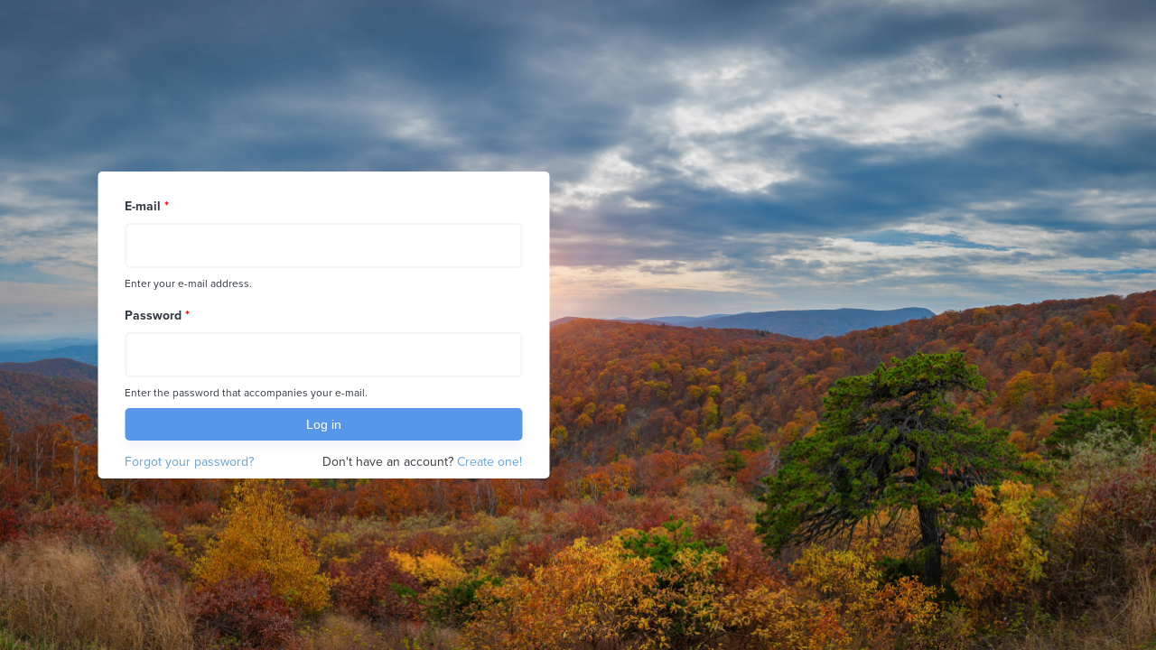

--- FILE ---
content_type: text/html; charset=utf-8
request_url: https://cvillechallenge.org/user/login?filterCategory=67
body_size: 23626
content:



<!DOCTYPE html PUBLIC "-//W3C//DTD XHTML+RDFa 1.0//EN"
  "http://www.w3.org/MarkUp/DTD/xhtml-rdfa-1.dtd">
<html xmlns="http://www.w3.org/1999/xhtml" xml:lang="en" version="XHTML+RDFa 1.0" dir="ltr"
  xmlns:content="http://purl.org/rss/1.0/modules/content/"
  xmlns:dc="http://purl.org/dc/terms/"
  xmlns:foaf="http://xmlns.com/foaf/0.1/"
  xmlns:og="http://ogp.me/ns#"
  xmlns:rdfs="http://www.w3.org/2000/01/rdf-schema#"
  xmlns:sioc="http://rdfs.org/sioc/ns#"
  xmlns:sioct="http://rdfs.org/sioc/types#"
  xmlns:skos="http://www.w3.org/2004/02/skos/core#"
  xmlns:xsd="http://www.w3.org/2001/XMLSchema#">

<head profile="http://www.w3.org/1999/xhtml/vocab">
  <meta http-equiv="Content-Type" content="text/html; charset=utf-8" /><script type="text/javascript">(window.NREUM||(NREUM={})).init={ajax:{deny_list:["bam.nr-data.net"]},feature_flags:["soft_nav"]};(window.NREUM||(NREUM={})).loader_config={licenseKey:"2463125e4b",applicationID:"34713841",browserID:"34714074"};;/*! For license information please see nr-loader-rum-1.308.0.min.js.LICENSE.txt */
(()=>{var e,t,r={163:(e,t,r)=>{"use strict";r.d(t,{j:()=>E});var n=r(384),i=r(1741);var a=r(2555);r(860).K7.genericEvents;const s="experimental.resources",o="register",c=e=>{if(!e||"string"!=typeof e)return!1;try{document.createDocumentFragment().querySelector(e)}catch{return!1}return!0};var d=r(2614),u=r(944),l=r(8122);const f="[data-nr-mask]",g=e=>(0,l.a)(e,(()=>{const e={feature_flags:[],experimental:{allow_registered_children:!1,resources:!1},mask_selector:"*",block_selector:"[data-nr-block]",mask_input_options:{color:!1,date:!1,"datetime-local":!1,email:!1,month:!1,number:!1,range:!1,search:!1,tel:!1,text:!1,time:!1,url:!1,week:!1,textarea:!1,select:!1,password:!0}};return{ajax:{deny_list:void 0,block_internal:!0,enabled:!0,autoStart:!0},api:{get allow_registered_children(){return e.feature_flags.includes(o)||e.experimental.allow_registered_children},set allow_registered_children(t){e.experimental.allow_registered_children=t},duplicate_registered_data:!1},browser_consent_mode:{enabled:!1},distributed_tracing:{enabled:void 0,exclude_newrelic_header:void 0,cors_use_newrelic_header:void 0,cors_use_tracecontext_headers:void 0,allowed_origins:void 0},get feature_flags(){return e.feature_flags},set feature_flags(t){e.feature_flags=t},generic_events:{enabled:!0,autoStart:!0},harvest:{interval:30},jserrors:{enabled:!0,autoStart:!0},logging:{enabled:!0,autoStart:!0},metrics:{enabled:!0,autoStart:!0},obfuscate:void 0,page_action:{enabled:!0},page_view_event:{enabled:!0,autoStart:!0},page_view_timing:{enabled:!0,autoStart:!0},performance:{capture_marks:!1,capture_measures:!1,capture_detail:!0,resources:{get enabled(){return e.feature_flags.includes(s)||e.experimental.resources},set enabled(t){e.experimental.resources=t},asset_types:[],first_party_domains:[],ignore_newrelic:!0}},privacy:{cookies_enabled:!0},proxy:{assets:void 0,beacon:void 0},session:{expiresMs:d.wk,inactiveMs:d.BB},session_replay:{autoStart:!0,enabled:!1,preload:!1,sampling_rate:10,error_sampling_rate:100,collect_fonts:!1,inline_images:!1,fix_stylesheets:!0,mask_all_inputs:!0,get mask_text_selector(){return e.mask_selector},set mask_text_selector(t){c(t)?e.mask_selector="".concat(t,",").concat(f):""===t||null===t?e.mask_selector=f:(0,u.R)(5,t)},get block_class(){return"nr-block"},get ignore_class(){return"nr-ignore"},get mask_text_class(){return"nr-mask"},get block_selector(){return e.block_selector},set block_selector(t){c(t)?e.block_selector+=",".concat(t):""!==t&&(0,u.R)(6,t)},get mask_input_options(){return e.mask_input_options},set mask_input_options(t){t&&"object"==typeof t?e.mask_input_options={...t,password:!0}:(0,u.R)(7,t)}},session_trace:{enabled:!0,autoStart:!0},soft_navigations:{enabled:!0,autoStart:!0},spa:{enabled:!0,autoStart:!0},ssl:void 0,user_actions:{enabled:!0,elementAttributes:["id","className","tagName","type"]}}})());var p=r(6154),m=r(9324);let h=0;const v={buildEnv:m.F3,distMethod:m.Xs,version:m.xv,originTime:p.WN},b={consented:!1},y={appMetadata:{},get consented(){return this.session?.state?.consent||b.consented},set consented(e){b.consented=e},customTransaction:void 0,denyList:void 0,disabled:!1,harvester:void 0,isolatedBacklog:!1,isRecording:!1,loaderType:void 0,maxBytes:3e4,obfuscator:void 0,onerror:void 0,ptid:void 0,releaseIds:{},session:void 0,timeKeeper:void 0,registeredEntities:[],jsAttributesMetadata:{bytes:0},get harvestCount(){return++h}},_=e=>{const t=(0,l.a)(e,y),r=Object.keys(v).reduce((e,t)=>(e[t]={value:v[t],writable:!1,configurable:!0,enumerable:!0},e),{});return Object.defineProperties(t,r)};var w=r(5701);const x=e=>{const t=e.startsWith("http");e+="/",r.p=t?e:"https://"+e};var R=r(7836),k=r(3241);const A={accountID:void 0,trustKey:void 0,agentID:void 0,licenseKey:void 0,applicationID:void 0,xpid:void 0},S=e=>(0,l.a)(e,A),T=new Set;function E(e,t={},r,s){let{init:o,info:c,loader_config:d,runtime:u={},exposed:l=!0}=t;if(!c){const e=(0,n.pV)();o=e.init,c=e.info,d=e.loader_config}e.init=g(o||{}),e.loader_config=S(d||{}),c.jsAttributes??={},p.bv&&(c.jsAttributes.isWorker=!0),e.info=(0,a.D)(c);const f=e.init,m=[c.beacon,c.errorBeacon];T.has(e.agentIdentifier)||(f.proxy.assets&&(x(f.proxy.assets),m.push(f.proxy.assets)),f.proxy.beacon&&m.push(f.proxy.beacon),e.beacons=[...m],function(e){const t=(0,n.pV)();Object.getOwnPropertyNames(i.W.prototype).forEach(r=>{const n=i.W.prototype[r];if("function"!=typeof n||"constructor"===n)return;let a=t[r];e[r]&&!1!==e.exposed&&"micro-agent"!==e.runtime?.loaderType&&(t[r]=(...t)=>{const n=e[r](...t);return a?a(...t):n})})}(e),(0,n.US)("activatedFeatures",w.B)),u.denyList=[...f.ajax.deny_list||[],...f.ajax.block_internal?m:[]],u.ptid=e.agentIdentifier,u.loaderType=r,e.runtime=_(u),T.has(e.agentIdentifier)||(e.ee=R.ee.get(e.agentIdentifier),e.exposed=l,(0,k.W)({agentIdentifier:e.agentIdentifier,drained:!!w.B?.[e.agentIdentifier],type:"lifecycle",name:"initialize",feature:void 0,data:e.config})),T.add(e.agentIdentifier)}},384:(e,t,r)=>{"use strict";r.d(t,{NT:()=>s,US:()=>u,Zm:()=>o,bQ:()=>d,dV:()=>c,pV:()=>l});var n=r(6154),i=r(1863),a=r(1910);const s={beacon:"bam.nr-data.net",errorBeacon:"bam.nr-data.net"};function o(){return n.gm.NREUM||(n.gm.NREUM={}),void 0===n.gm.newrelic&&(n.gm.newrelic=n.gm.NREUM),n.gm.NREUM}function c(){let e=o();return e.o||(e.o={ST:n.gm.setTimeout,SI:n.gm.setImmediate||n.gm.setInterval,CT:n.gm.clearTimeout,XHR:n.gm.XMLHttpRequest,REQ:n.gm.Request,EV:n.gm.Event,PR:n.gm.Promise,MO:n.gm.MutationObserver,FETCH:n.gm.fetch,WS:n.gm.WebSocket},(0,a.i)(...Object.values(e.o))),e}function d(e,t){let r=o();r.initializedAgents??={},t.initializedAt={ms:(0,i.t)(),date:new Date},r.initializedAgents[e]=t}function u(e,t){o()[e]=t}function l(){return function(){let e=o();const t=e.info||{};e.info={beacon:s.beacon,errorBeacon:s.errorBeacon,...t}}(),function(){let e=o();const t=e.init||{};e.init={...t}}(),c(),function(){let e=o();const t=e.loader_config||{};e.loader_config={...t}}(),o()}},782:(e,t,r)=>{"use strict";r.d(t,{T:()=>n});const n=r(860).K7.pageViewTiming},860:(e,t,r)=>{"use strict";r.d(t,{$J:()=>u,K7:()=>c,P3:()=>d,XX:()=>i,Yy:()=>o,df:()=>a,qY:()=>n,v4:()=>s});const n="events",i="jserrors",a="browser/blobs",s="rum",o="browser/logs",c={ajax:"ajax",genericEvents:"generic_events",jserrors:i,logging:"logging",metrics:"metrics",pageAction:"page_action",pageViewEvent:"page_view_event",pageViewTiming:"page_view_timing",sessionReplay:"session_replay",sessionTrace:"session_trace",softNav:"soft_navigations",spa:"spa"},d={[c.pageViewEvent]:1,[c.pageViewTiming]:2,[c.metrics]:3,[c.jserrors]:4,[c.spa]:5,[c.ajax]:6,[c.sessionTrace]:7,[c.softNav]:8,[c.sessionReplay]:9,[c.logging]:10,[c.genericEvents]:11},u={[c.pageViewEvent]:s,[c.pageViewTiming]:n,[c.ajax]:n,[c.spa]:n,[c.softNav]:n,[c.metrics]:i,[c.jserrors]:i,[c.sessionTrace]:a,[c.sessionReplay]:a,[c.logging]:o,[c.genericEvents]:"ins"}},944:(e,t,r)=>{"use strict";r.d(t,{R:()=>i});var n=r(3241);function i(e,t){"function"==typeof console.debug&&(console.debug("New Relic Warning: https://github.com/newrelic/newrelic-browser-agent/blob/main/docs/warning-codes.md#".concat(e),t),(0,n.W)({agentIdentifier:null,drained:null,type:"data",name:"warn",feature:"warn",data:{code:e,secondary:t}}))}},1687:(e,t,r)=>{"use strict";r.d(t,{Ak:()=>d,Ze:()=>f,x3:()=>u});var n=r(3241),i=r(7836),a=r(3606),s=r(860),o=r(2646);const c={};function d(e,t){const r={staged:!1,priority:s.P3[t]||0};l(e),c[e].get(t)||c[e].set(t,r)}function u(e,t){e&&c[e]&&(c[e].get(t)&&c[e].delete(t),p(e,t,!1),c[e].size&&g(e))}function l(e){if(!e)throw new Error("agentIdentifier required");c[e]||(c[e]=new Map)}function f(e="",t="feature",r=!1){if(l(e),!e||!c[e].get(t)||r)return p(e,t);c[e].get(t).staged=!0,g(e)}function g(e){const t=Array.from(c[e]);t.every(([e,t])=>t.staged)&&(t.sort((e,t)=>e[1].priority-t[1].priority),t.forEach(([t])=>{c[e].delete(t),p(e,t)}))}function p(e,t,r=!0){const s=e?i.ee.get(e):i.ee,c=a.i.handlers;if(!s.aborted&&s.backlog&&c){if((0,n.W)({agentIdentifier:e,type:"lifecycle",name:"drain",feature:t}),r){const e=s.backlog[t],r=c[t];if(r){for(let t=0;e&&t<e.length;++t)m(e[t],r);Object.entries(r).forEach(([e,t])=>{Object.values(t||{}).forEach(t=>{t[0]?.on&&t[0]?.context()instanceof o.y&&t[0].on(e,t[1])})})}}s.isolatedBacklog||delete c[t],s.backlog[t]=null,s.emit("drain-"+t,[])}}function m(e,t){var r=e[1];Object.values(t[r]||{}).forEach(t=>{var r=e[0];if(t[0]===r){var n=t[1],i=e[3],a=e[2];n.apply(i,a)}})}},1738:(e,t,r)=>{"use strict";r.d(t,{U:()=>g,Y:()=>f});var n=r(3241),i=r(9908),a=r(1863),s=r(944),o=r(5701),c=r(3969),d=r(8362),u=r(860),l=r(4261);function f(e,t,r,a){const f=a||r;!f||f[e]&&f[e]!==d.d.prototype[e]||(f[e]=function(){(0,i.p)(c.xV,["API/"+e+"/called"],void 0,u.K7.metrics,r.ee),(0,n.W)({agentIdentifier:r.agentIdentifier,drained:!!o.B?.[r.agentIdentifier],type:"data",name:"api",feature:l.Pl+e,data:{}});try{return t.apply(this,arguments)}catch(e){(0,s.R)(23,e)}})}function g(e,t,r,n,s){const o=e.info;null===r?delete o.jsAttributes[t]:o.jsAttributes[t]=r,(s||null===r)&&(0,i.p)(l.Pl+n,[(0,a.t)(),t,r],void 0,"session",e.ee)}},1741:(e,t,r)=>{"use strict";r.d(t,{W:()=>a});var n=r(944),i=r(4261);class a{#e(e,...t){if(this[e]!==a.prototype[e])return this[e](...t);(0,n.R)(35,e)}addPageAction(e,t){return this.#e(i.hG,e,t)}register(e){return this.#e(i.eY,e)}recordCustomEvent(e,t){return this.#e(i.fF,e,t)}setPageViewName(e,t){return this.#e(i.Fw,e,t)}setCustomAttribute(e,t,r){return this.#e(i.cD,e,t,r)}noticeError(e,t){return this.#e(i.o5,e,t)}setUserId(e,t=!1){return this.#e(i.Dl,e,t)}setApplicationVersion(e){return this.#e(i.nb,e)}setErrorHandler(e){return this.#e(i.bt,e)}addRelease(e,t){return this.#e(i.k6,e,t)}log(e,t){return this.#e(i.$9,e,t)}start(){return this.#e(i.d3)}finished(e){return this.#e(i.BL,e)}recordReplay(){return this.#e(i.CH)}pauseReplay(){return this.#e(i.Tb)}addToTrace(e){return this.#e(i.U2,e)}setCurrentRouteName(e){return this.#e(i.PA,e)}interaction(e){return this.#e(i.dT,e)}wrapLogger(e,t,r){return this.#e(i.Wb,e,t,r)}measure(e,t){return this.#e(i.V1,e,t)}consent(e){return this.#e(i.Pv,e)}}},1863:(e,t,r)=>{"use strict";function n(){return Math.floor(performance.now())}r.d(t,{t:()=>n})},1910:(e,t,r)=>{"use strict";r.d(t,{i:()=>a});var n=r(944);const i=new Map;function a(...e){return e.every(e=>{if(i.has(e))return i.get(e);const t="function"==typeof e?e.toString():"",r=t.includes("[native code]"),a=t.includes("nrWrapper");return r||a||(0,n.R)(64,e?.name||t),i.set(e,r),r})}},2555:(e,t,r)=>{"use strict";r.d(t,{D:()=>o,f:()=>s});var n=r(384),i=r(8122);const a={beacon:n.NT.beacon,errorBeacon:n.NT.errorBeacon,licenseKey:void 0,applicationID:void 0,sa:void 0,queueTime:void 0,applicationTime:void 0,ttGuid:void 0,user:void 0,account:void 0,product:void 0,extra:void 0,jsAttributes:{},userAttributes:void 0,atts:void 0,transactionName:void 0,tNamePlain:void 0};function s(e){try{return!!e.licenseKey&&!!e.errorBeacon&&!!e.applicationID}catch(e){return!1}}const o=e=>(0,i.a)(e,a)},2614:(e,t,r)=>{"use strict";r.d(t,{BB:()=>s,H3:()=>n,g:()=>d,iL:()=>c,tS:()=>o,uh:()=>i,wk:()=>a});const n="NRBA",i="SESSION",a=144e5,s=18e5,o={STARTED:"session-started",PAUSE:"session-pause",RESET:"session-reset",RESUME:"session-resume",UPDATE:"session-update"},c={SAME_TAB:"same-tab",CROSS_TAB:"cross-tab"},d={OFF:0,FULL:1,ERROR:2}},2646:(e,t,r)=>{"use strict";r.d(t,{y:()=>n});class n{constructor(e){this.contextId=e}}},2843:(e,t,r)=>{"use strict";r.d(t,{G:()=>a,u:()=>i});var n=r(3878);function i(e,t=!1,r,i){(0,n.DD)("visibilitychange",function(){if(t)return void("hidden"===document.visibilityState&&e());e(document.visibilityState)},r,i)}function a(e,t,r){(0,n.sp)("pagehide",e,t,r)}},3241:(e,t,r)=>{"use strict";r.d(t,{W:()=>a});var n=r(6154);const i="newrelic";function a(e={}){try{n.gm.dispatchEvent(new CustomEvent(i,{detail:e}))}catch(e){}}},3606:(e,t,r)=>{"use strict";r.d(t,{i:()=>a});var n=r(9908);a.on=s;var i=a.handlers={};function a(e,t,r,a){s(a||n.d,i,e,t,r)}function s(e,t,r,i,a){a||(a="feature"),e||(e=n.d);var s=t[a]=t[a]||{};(s[r]=s[r]||[]).push([e,i])}},3878:(e,t,r)=>{"use strict";function n(e,t){return{capture:e,passive:!1,signal:t}}function i(e,t,r=!1,i){window.addEventListener(e,t,n(r,i))}function a(e,t,r=!1,i){document.addEventListener(e,t,n(r,i))}r.d(t,{DD:()=>a,jT:()=>n,sp:()=>i})},3969:(e,t,r)=>{"use strict";r.d(t,{TZ:()=>n,XG:()=>o,rs:()=>i,xV:()=>s,z_:()=>a});const n=r(860).K7.metrics,i="sm",a="cm",s="storeSupportabilityMetrics",o="storeEventMetrics"},4234:(e,t,r)=>{"use strict";r.d(t,{W:()=>a});var n=r(7836),i=r(1687);class a{constructor(e,t){this.agentIdentifier=e,this.ee=n.ee.get(e),this.featureName=t,this.blocked=!1}deregisterDrain(){(0,i.x3)(this.agentIdentifier,this.featureName)}}},4261:(e,t,r)=>{"use strict";r.d(t,{$9:()=>d,BL:()=>o,CH:()=>g,Dl:()=>_,Fw:()=>y,PA:()=>h,Pl:()=>n,Pv:()=>k,Tb:()=>l,U2:()=>a,V1:()=>R,Wb:()=>x,bt:()=>b,cD:()=>v,d3:()=>w,dT:()=>c,eY:()=>p,fF:()=>f,hG:()=>i,k6:()=>s,nb:()=>m,o5:()=>u});const n="api-",i="addPageAction",a="addToTrace",s="addRelease",o="finished",c="interaction",d="log",u="noticeError",l="pauseReplay",f="recordCustomEvent",g="recordReplay",p="register",m="setApplicationVersion",h="setCurrentRouteName",v="setCustomAttribute",b="setErrorHandler",y="setPageViewName",_="setUserId",w="start",x="wrapLogger",R="measure",k="consent"},5289:(e,t,r)=>{"use strict";r.d(t,{GG:()=>s,Qr:()=>c,sB:()=>o});var n=r(3878),i=r(6389);function a(){return"undefined"==typeof document||"complete"===document.readyState}function s(e,t){if(a())return e();const r=(0,i.J)(e),s=setInterval(()=>{a()&&(clearInterval(s),r())},500);(0,n.sp)("load",r,t)}function o(e){if(a())return e();(0,n.DD)("DOMContentLoaded",e)}function c(e){if(a())return e();(0,n.sp)("popstate",e)}},5607:(e,t,r)=>{"use strict";r.d(t,{W:()=>n});const n=(0,r(9566).bz)()},5701:(e,t,r)=>{"use strict";r.d(t,{B:()=>a,t:()=>s});var n=r(3241);const i=new Set,a={};function s(e,t){const r=t.agentIdentifier;a[r]??={},e&&"object"==typeof e&&(i.has(r)||(t.ee.emit("rumresp",[e]),a[r]=e,i.add(r),(0,n.W)({agentIdentifier:r,loaded:!0,drained:!0,type:"lifecycle",name:"load",feature:void 0,data:e})))}},6154:(e,t,r)=>{"use strict";r.d(t,{OF:()=>c,RI:()=>i,WN:()=>u,bv:()=>a,eN:()=>l,gm:()=>s,mw:()=>o,sb:()=>d});var n=r(1863);const i="undefined"!=typeof window&&!!window.document,a="undefined"!=typeof WorkerGlobalScope&&("undefined"!=typeof self&&self instanceof WorkerGlobalScope&&self.navigator instanceof WorkerNavigator||"undefined"!=typeof globalThis&&globalThis instanceof WorkerGlobalScope&&globalThis.navigator instanceof WorkerNavigator),s=i?window:"undefined"!=typeof WorkerGlobalScope&&("undefined"!=typeof self&&self instanceof WorkerGlobalScope&&self||"undefined"!=typeof globalThis&&globalThis instanceof WorkerGlobalScope&&globalThis),o=Boolean("hidden"===s?.document?.visibilityState),c=/iPad|iPhone|iPod/.test(s.navigator?.userAgent),d=c&&"undefined"==typeof SharedWorker,u=((()=>{const e=s.navigator?.userAgent?.match(/Firefox[/\s](\d+\.\d+)/);Array.isArray(e)&&e.length>=2&&e[1]})(),Date.now()-(0,n.t)()),l=()=>"undefined"!=typeof PerformanceNavigationTiming&&s?.performance?.getEntriesByType("navigation")?.[0]?.responseStart},6389:(e,t,r)=>{"use strict";function n(e,t=500,r={}){const n=r?.leading||!1;let i;return(...r)=>{n&&void 0===i&&(e.apply(this,r),i=setTimeout(()=>{i=clearTimeout(i)},t)),n||(clearTimeout(i),i=setTimeout(()=>{e.apply(this,r)},t))}}function i(e){let t=!1;return(...r)=>{t||(t=!0,e.apply(this,r))}}r.d(t,{J:()=>i,s:()=>n})},6630:(e,t,r)=>{"use strict";r.d(t,{T:()=>n});const n=r(860).K7.pageViewEvent},7699:(e,t,r)=>{"use strict";r.d(t,{It:()=>a,KC:()=>o,No:()=>i,qh:()=>s});var n=r(860);const i=16e3,a=1e6,s="SESSION_ERROR",o={[n.K7.logging]:!0,[n.K7.genericEvents]:!1,[n.K7.jserrors]:!1,[n.K7.ajax]:!1}},7836:(e,t,r)=>{"use strict";r.d(t,{P:()=>o,ee:()=>c});var n=r(384),i=r(8990),a=r(2646),s=r(5607);const o="nr@context:".concat(s.W),c=function e(t,r){var n={},s={},u={},l=!1;try{l=16===r.length&&d.initializedAgents?.[r]?.runtime.isolatedBacklog}catch(e){}var f={on:p,addEventListener:p,removeEventListener:function(e,t){var r=n[e];if(!r)return;for(var i=0;i<r.length;i++)r[i]===t&&r.splice(i,1)},emit:function(e,r,n,i,a){!1!==a&&(a=!0);if(c.aborted&&!i)return;t&&a&&t.emit(e,r,n);var o=g(n);m(e).forEach(e=>{e.apply(o,r)});var d=v()[s[e]];d&&d.push([f,e,r,o]);return o},get:h,listeners:m,context:g,buffer:function(e,t){const r=v();if(t=t||"feature",f.aborted)return;Object.entries(e||{}).forEach(([e,n])=>{s[n]=t,t in r||(r[t]=[])})},abort:function(){f._aborted=!0,Object.keys(f.backlog).forEach(e=>{delete f.backlog[e]})},isBuffering:function(e){return!!v()[s[e]]},debugId:r,backlog:l?{}:t&&"object"==typeof t.backlog?t.backlog:{},isolatedBacklog:l};return Object.defineProperty(f,"aborted",{get:()=>{let e=f._aborted||!1;return e||(t&&(e=t.aborted),e)}}),f;function g(e){return e&&e instanceof a.y?e:e?(0,i.I)(e,o,()=>new a.y(o)):new a.y(o)}function p(e,t){n[e]=m(e).concat(t)}function m(e){return n[e]||[]}function h(t){return u[t]=u[t]||e(f,t)}function v(){return f.backlog}}(void 0,"globalEE"),d=(0,n.Zm)();d.ee||(d.ee=c)},8122:(e,t,r)=>{"use strict";r.d(t,{a:()=>i});var n=r(944);function i(e,t){try{if(!e||"object"!=typeof e)return(0,n.R)(3);if(!t||"object"!=typeof t)return(0,n.R)(4);const r=Object.create(Object.getPrototypeOf(t),Object.getOwnPropertyDescriptors(t)),a=0===Object.keys(r).length?e:r;for(let s in a)if(void 0!==e[s])try{if(null===e[s]){r[s]=null;continue}Array.isArray(e[s])&&Array.isArray(t[s])?r[s]=Array.from(new Set([...e[s],...t[s]])):"object"==typeof e[s]&&"object"==typeof t[s]?r[s]=i(e[s],t[s]):r[s]=e[s]}catch(e){r[s]||(0,n.R)(1,e)}return r}catch(e){(0,n.R)(2,e)}}},8362:(e,t,r)=>{"use strict";r.d(t,{d:()=>a});var n=r(9566),i=r(1741);class a extends i.W{agentIdentifier=(0,n.LA)(16)}},8374:(e,t,r)=>{r.nc=(()=>{try{return document?.currentScript?.nonce}catch(e){}return""})()},8990:(e,t,r)=>{"use strict";r.d(t,{I:()=>i});var n=Object.prototype.hasOwnProperty;function i(e,t,r){if(n.call(e,t))return e[t];var i=r();if(Object.defineProperty&&Object.keys)try{return Object.defineProperty(e,t,{value:i,writable:!0,enumerable:!1}),i}catch(e){}return e[t]=i,i}},9324:(e,t,r)=>{"use strict";r.d(t,{F3:()=>i,Xs:()=>a,xv:()=>n});const n="1.308.0",i="PROD",a="CDN"},9566:(e,t,r)=>{"use strict";r.d(t,{LA:()=>o,bz:()=>s});var n=r(6154);const i="xxxxxxxx-xxxx-4xxx-yxxx-xxxxxxxxxxxx";function a(e,t){return e?15&e[t]:16*Math.random()|0}function s(){const e=n.gm?.crypto||n.gm?.msCrypto;let t,r=0;return e&&e.getRandomValues&&(t=e.getRandomValues(new Uint8Array(30))),i.split("").map(e=>"x"===e?a(t,r++).toString(16):"y"===e?(3&a()|8).toString(16):e).join("")}function o(e){const t=n.gm?.crypto||n.gm?.msCrypto;let r,i=0;t&&t.getRandomValues&&(r=t.getRandomValues(new Uint8Array(e)));const s=[];for(var o=0;o<e;o++)s.push(a(r,i++).toString(16));return s.join("")}},9908:(e,t,r)=>{"use strict";r.d(t,{d:()=>n,p:()=>i});var n=r(7836).ee.get("handle");function i(e,t,r,i,a){a?(a.buffer([e],i),a.emit(e,t,r)):(n.buffer([e],i),n.emit(e,t,r))}}},n={};function i(e){var t=n[e];if(void 0!==t)return t.exports;var a=n[e]={exports:{}};return r[e](a,a.exports,i),a.exports}i.m=r,i.d=(e,t)=>{for(var r in t)i.o(t,r)&&!i.o(e,r)&&Object.defineProperty(e,r,{enumerable:!0,get:t[r]})},i.f={},i.e=e=>Promise.all(Object.keys(i.f).reduce((t,r)=>(i.f[r](e,t),t),[])),i.u=e=>"nr-rum-1.308.0.min.js",i.o=(e,t)=>Object.prototype.hasOwnProperty.call(e,t),e={},t="NRBA-1.308.0.PROD:",i.l=(r,n,a,s)=>{if(e[r])e[r].push(n);else{var o,c;if(void 0!==a)for(var d=document.getElementsByTagName("script"),u=0;u<d.length;u++){var l=d[u];if(l.getAttribute("src")==r||l.getAttribute("data-webpack")==t+a){o=l;break}}if(!o){c=!0;var f={296:"sha512-+MIMDsOcckGXa1EdWHqFNv7P+JUkd5kQwCBr3KE6uCvnsBNUrdSt4a/3/L4j4TxtnaMNjHpza2/erNQbpacJQA=="};(o=document.createElement("script")).charset="utf-8",i.nc&&o.setAttribute("nonce",i.nc),o.setAttribute("data-webpack",t+a),o.src=r,0!==o.src.indexOf(window.location.origin+"/")&&(o.crossOrigin="anonymous"),f[s]&&(o.integrity=f[s])}e[r]=[n];var g=(t,n)=>{o.onerror=o.onload=null,clearTimeout(p);var i=e[r];if(delete e[r],o.parentNode&&o.parentNode.removeChild(o),i&&i.forEach(e=>e(n)),t)return t(n)},p=setTimeout(g.bind(null,void 0,{type:"timeout",target:o}),12e4);o.onerror=g.bind(null,o.onerror),o.onload=g.bind(null,o.onload),c&&document.head.appendChild(o)}},i.r=e=>{"undefined"!=typeof Symbol&&Symbol.toStringTag&&Object.defineProperty(e,Symbol.toStringTag,{value:"Module"}),Object.defineProperty(e,"__esModule",{value:!0})},i.p="https://js-agent.newrelic.com/",(()=>{var e={374:0,840:0};i.f.j=(t,r)=>{var n=i.o(e,t)?e[t]:void 0;if(0!==n)if(n)r.push(n[2]);else{var a=new Promise((r,i)=>n=e[t]=[r,i]);r.push(n[2]=a);var s=i.p+i.u(t),o=new Error;i.l(s,r=>{if(i.o(e,t)&&(0!==(n=e[t])&&(e[t]=void 0),n)){var a=r&&("load"===r.type?"missing":r.type),s=r&&r.target&&r.target.src;o.message="Loading chunk "+t+" failed: ("+a+": "+s+")",o.name="ChunkLoadError",o.type=a,o.request=s,n[1](o)}},"chunk-"+t,t)}};var t=(t,r)=>{var n,a,[s,o,c]=r,d=0;if(s.some(t=>0!==e[t])){for(n in o)i.o(o,n)&&(i.m[n]=o[n]);if(c)c(i)}for(t&&t(r);d<s.length;d++)a=s[d],i.o(e,a)&&e[a]&&e[a][0](),e[a]=0},r=self["webpackChunk:NRBA-1.308.0.PROD"]=self["webpackChunk:NRBA-1.308.0.PROD"]||[];r.forEach(t.bind(null,0)),r.push=t.bind(null,r.push.bind(r))})(),(()=>{"use strict";i(8374);var e=i(8362),t=i(860);const r=Object.values(t.K7);var n=i(163);var a=i(9908),s=i(1863),o=i(4261),c=i(1738);var d=i(1687),u=i(4234),l=i(5289),f=i(6154),g=i(944),p=i(384);const m=e=>f.RI&&!0===e?.privacy.cookies_enabled;function h(e){return!!(0,p.dV)().o.MO&&m(e)&&!0===e?.session_trace.enabled}var v=i(6389),b=i(7699);class y extends u.W{constructor(e,t){super(e.agentIdentifier,t),this.agentRef=e,this.abortHandler=void 0,this.featAggregate=void 0,this.loadedSuccessfully=void 0,this.onAggregateImported=new Promise(e=>{this.loadedSuccessfully=e}),this.deferred=Promise.resolve(),!1===e.init[this.featureName].autoStart?this.deferred=new Promise((t,r)=>{this.ee.on("manual-start-all",(0,v.J)(()=>{(0,d.Ak)(e.agentIdentifier,this.featureName),t()}))}):(0,d.Ak)(e.agentIdentifier,t)}importAggregator(e,t,r={}){if(this.featAggregate)return;const n=async()=>{let n;await this.deferred;try{if(m(e.init)){const{setupAgentSession:t}=await i.e(296).then(i.bind(i,3305));n=t(e)}}catch(e){(0,g.R)(20,e),this.ee.emit("internal-error",[e]),(0,a.p)(b.qh,[e],void 0,this.featureName,this.ee)}try{if(!this.#t(this.featureName,n,e.init))return(0,d.Ze)(this.agentIdentifier,this.featureName),void this.loadedSuccessfully(!1);const{Aggregate:i}=await t();this.featAggregate=new i(e,r),e.runtime.harvester.initializedAggregates.push(this.featAggregate),this.loadedSuccessfully(!0)}catch(e){(0,g.R)(34,e),this.abortHandler?.(),(0,d.Ze)(this.agentIdentifier,this.featureName,!0),this.loadedSuccessfully(!1),this.ee&&this.ee.abort()}};f.RI?(0,l.GG)(()=>n(),!0):n()}#t(e,r,n){if(this.blocked)return!1;switch(e){case t.K7.sessionReplay:return h(n)&&!!r;case t.K7.sessionTrace:return!!r;default:return!0}}}var _=i(6630),w=i(2614),x=i(3241);class R extends y{static featureName=_.T;constructor(e){var t;super(e,_.T),this.setupInspectionEvents(e.agentIdentifier),t=e,(0,c.Y)(o.Fw,function(e,r){"string"==typeof e&&("/"!==e.charAt(0)&&(e="/"+e),t.runtime.customTransaction=(r||"http://custom.transaction")+e,(0,a.p)(o.Pl+o.Fw,[(0,s.t)()],void 0,void 0,t.ee))},t),this.importAggregator(e,()=>i.e(296).then(i.bind(i,3943)))}setupInspectionEvents(e){const t=(t,r)=>{t&&(0,x.W)({agentIdentifier:e,timeStamp:t.timeStamp,loaded:"complete"===t.target.readyState,type:"window",name:r,data:t.target.location+""})};(0,l.sB)(e=>{t(e,"DOMContentLoaded")}),(0,l.GG)(e=>{t(e,"load")}),(0,l.Qr)(e=>{t(e,"navigate")}),this.ee.on(w.tS.UPDATE,(t,r)=>{(0,x.W)({agentIdentifier:e,type:"lifecycle",name:"session",data:r})})}}class k extends e.d{constructor(e){var t;(super(),f.gm)?(this.features={},(0,p.bQ)(this.agentIdentifier,this),this.desiredFeatures=new Set(e.features||[]),this.desiredFeatures.add(R),(0,n.j)(this,e,e.loaderType||"agent"),t=this,(0,c.Y)(o.cD,function(e,r,n=!1){if("string"==typeof e){if(["string","number","boolean"].includes(typeof r)||null===r)return(0,c.U)(t,e,r,o.cD,n);(0,g.R)(40,typeof r)}else(0,g.R)(39,typeof e)},t),function(e){(0,c.Y)(o.Dl,function(t,r=!1){if("string"!=typeof t&&null!==t)return void(0,g.R)(41,typeof t);const n=e.info.jsAttributes["enduser.id"];r&&null!=n&&n!==t?(0,a.p)(o.Pl+"setUserIdAndResetSession",[t],void 0,"session",e.ee):(0,c.U)(e,"enduser.id",t,o.Dl,!0)},e)}(this),function(e){(0,c.Y)(o.nb,function(t){if("string"==typeof t||null===t)return(0,c.U)(e,"application.version",t,o.nb,!1);(0,g.R)(42,typeof t)},e)}(this),function(e){(0,c.Y)(o.d3,function(){e.ee.emit("manual-start-all")},e)}(this),function(e){(0,c.Y)(o.Pv,function(t=!0){if("boolean"==typeof t){if((0,a.p)(o.Pl+o.Pv,[t],void 0,"session",e.ee),e.runtime.consented=t,t){const t=e.features.page_view_event;t.onAggregateImported.then(e=>{const r=t.featAggregate;e&&!r.sentRum&&r.sendRum()})}}else(0,g.R)(65,typeof t)},e)}(this),this.run()):(0,g.R)(21)}get config(){return{info:this.info,init:this.init,loader_config:this.loader_config,runtime:this.runtime}}get api(){return this}run(){try{const e=function(e){const t={};return r.forEach(r=>{t[r]=!!e[r]?.enabled}),t}(this.init),n=[...this.desiredFeatures];n.sort((e,r)=>t.P3[e.featureName]-t.P3[r.featureName]),n.forEach(r=>{if(!e[r.featureName]&&r.featureName!==t.K7.pageViewEvent)return;if(r.featureName===t.K7.spa)return void(0,g.R)(67);const n=function(e){switch(e){case t.K7.ajax:return[t.K7.jserrors];case t.K7.sessionTrace:return[t.K7.ajax,t.K7.pageViewEvent];case t.K7.sessionReplay:return[t.K7.sessionTrace];case t.K7.pageViewTiming:return[t.K7.pageViewEvent];default:return[]}}(r.featureName).filter(e=>!(e in this.features));n.length>0&&(0,g.R)(36,{targetFeature:r.featureName,missingDependencies:n}),this.features[r.featureName]=new r(this)})}catch(e){(0,g.R)(22,e);for(const e in this.features)this.features[e].abortHandler?.();const t=(0,p.Zm)();delete t.initializedAgents[this.agentIdentifier]?.features,delete this.sharedAggregator;return t.ee.get(this.agentIdentifier).abort(),!1}}}var A=i(2843),S=i(782);class T extends y{static featureName=S.T;constructor(e){super(e,S.T),f.RI&&((0,A.u)(()=>(0,a.p)("docHidden",[(0,s.t)()],void 0,S.T,this.ee),!0),(0,A.G)(()=>(0,a.p)("winPagehide",[(0,s.t)()],void 0,S.T,this.ee)),this.importAggregator(e,()=>i.e(296).then(i.bind(i,2117))))}}var E=i(3969);class I extends y{static featureName=E.TZ;constructor(e){super(e,E.TZ),f.RI&&document.addEventListener("securitypolicyviolation",e=>{(0,a.p)(E.xV,["Generic/CSPViolation/Detected"],void 0,this.featureName,this.ee)}),this.importAggregator(e,()=>i.e(296).then(i.bind(i,9623)))}}new k({features:[R,T,I],loaderType:"lite"})})()})();</script>
<link rel="shortcut icon" href="https://cvillechallenge.org/sites/default/files/sun_logo_VvD_icon_0.ico" type="image/vnd.microsoft.icon" />
<meta name="viewport" content="width=device-width, initial-scale=1, maximum-scale=1" />
<meta name="generator" content="Drupal 7 (http://drupal.org)" />
<link rel="canonical" href="https://cvillechallenge.org/user/login" />
<link rel="shortlink" href="https://cvillechallenge.org/user/login" />
  <title>User account | Charlottesville Area Home Energy Challenge</title>
  <link type="text/css" rel="stylesheet" href="https://cvillechallenge.org/sites/default/files/css/css_xE-rWrJf-fncB6ztZfd2huxqgxu4WO-qwma6Xer30m4.css" media="all" />
<link type="text/css" rel="stylesheet" href="https://cvillechallenge.org/sites/default/files/css/css_tGTNtRAsNJmcVz4r7F6YCijbrQGDbBmziHSrRd1Stqc.css" media="all" />
<link type="text/css" rel="stylesheet" href="https://cvillechallenge.org/sites/default/files/css/css_LsTNv-9gnrlKeaWm_KTVRKDNyuotGdJAUFr2fgCzsKQ.css" media="all" />
<link type="text/css" rel="stylesheet" href="https://cvillechallenge.org/sites/default/files/css/css_2vLNnT9VhuJHYxjR9QgdJvcw7NdkIXHVGch6bcBu_lY.css" media="screen" />
<link type="text/css" rel="stylesheet" href="https://cvillechallenge.org/sites/default/files/css/css_YvqEj9LqQxrVGMOznWsj-qrdpyP2pmpqB1XEER5j204.css" media="all" />
<link type="text/css" rel="stylesheet" href="https://cvillechallenge.org/sites/default/files/css/css_WnR7Cft3GUWwreyXLyNBZb1GwoC4D9MsThZ8Y5bNyOU.css" media="all" />
<link type="text/css" rel="stylesheet" href="https://cvillechallenge.org/sites/default/files/css/css_-tWDfhYr9PZOCAbW_4UCWBo0x7buN6gv1XViIaLtLao.css" media="all" />
  <script type="text/javascript" src="https://cvillechallenge.org/sites/all/modules/contrib/jquery_update/replace/jquery/2.1/jquery.min.js?v=2.1.4"></script>
<script type="text/javascript" src="https://cvillechallenge.org/misc/jquery-extend-3.4.0.js?v=2.1.4"></script>
<script type="text/javascript" src="https://cvillechallenge.org/misc/jquery-html-prefilter-3.5.0-backport.js?v=2.1.4"></script>
<script type="text/javascript" src="https://cvillechallenge.org/misc/jquery.once.js?v=1.2"></script>
<script type="text/javascript" src="https://cvillechallenge.org/misc/drupal.js?t8ukln"></script>
<script type="text/javascript" src="https://cvillechallenge.org/sites/all/modules/contrib/jquery_update/replace/ui/ui/minified/jquery.ui.core.min.js?v=1.10.2"></script>
<script type="text/javascript" src="https://cvillechallenge.org/sites/all/modules/contrib/jquery_update/replace/ui/ui/minified/jquery.ui.widget.min.js?v=1.10.2"></script>
<script type="text/javascript" src="https://cvillechallenge.org/sites/all/modules/contrib/jquery_update/replace/ui/ui/minified/jquery.ui.button.min.js?v=1.10.2"></script>
<script type="text/javascript" src="https://cvillechallenge.org/sites/all/modules/contrib/jquery_update/replace/ui/ui/minified/jquery.ui.mouse.min.js?v=1.10.2"></script>
<script type="text/javascript" src="https://cvillechallenge.org/sites/all/modules/contrib/jquery_update/replace/ui/ui/minified/jquery.ui.draggable.min.js?v=1.10.2"></script>
<script type="text/javascript" src="https://cvillechallenge.org/sites/all/modules/contrib/jquery_update/replace/ui/ui/minified/jquery.ui.position.min.js?v=1.10.2"></script>
<script type="text/javascript" src="https://cvillechallenge.org/misc/ui/jquery.ui.position-1.13.0-backport.js?v=1.10.2"></script>
<script type="text/javascript" src="https://cvillechallenge.org/sites/all/modules/contrib/jquery_update/replace/ui/ui/minified/jquery.ui.resizable.min.js?v=1.10.2"></script>
<script type="text/javascript" src="https://cvillechallenge.org/sites/all/modules/contrib/jquery_update/replace/ui/ui/minified/jquery.ui.dialog.min.js?v=1.10.2"></script>
<script type="text/javascript" src="https://cvillechallenge.org/misc/ui/jquery.ui.dialog-1.13.0-backport.js?v=1.10.2"></script>
<script type="text/javascript" src="https://cvillechallenge.org/misc/form-single-submit.js?v=7.103"></script>
<script type="text/javascript">
<!--//--><![CDATA[//><!--
document.createElement( "picture" );
//--><!]]>
</script>
<script type="text/javascript" src="https://cvillechallenge.org/sites/all/modules/custom/c02free_crop/croppie/croppie.js?t8ukln"></script>
<script type="text/javascript" src="https://cvillechallenge.org/sites/all/modules/custom/c02free_crop/js/c02free_crop.js?t8ukln"></script>
<script type="text/javascript" src="https://cvillechallenge.org/sites/all/modules/custom/frontid_croppie/frontid_croppie.js?t8ukln"></script>
<script type="text/javascript" src="https://cvillechallenge.org/sites/all/modules/contrib/extlink/extlink.js?t8ukln"></script>
<script type="text/javascript" src="https://cvillechallenge.org/sites/all/modules/contrib/cleantalk/src/js/apbct-public.js?t8ukln"></script>
<script type="text/javascript" src="https://cvillechallenge.org/sites/all/modules/contrib/lightbox2/js/lightbox.js?t8ukln"></script>
<script type="text/javascript" src="https://cvillechallenge.org/sites/all/modules/contrib/dlike/dlike.js?t8ukln"></script>
<script type="text/javascript" src="https://cvillechallenge.org/sites/all/modules/contrib/google_analytics/googleanalytics.js?t8ukln"></script>
<script type="text/javascript">
<!--//--><![CDATA[//><!--
(function(i,s,o,g,r,a,m){i["GoogleAnalyticsObject"]=r;i[r]=i[r]||function(){(i[r].q=i[r].q||[]).push(arguments)},i[r].l=1*new Date();a=s.createElement(o),m=s.getElementsByTagName(o)[0];a.async=1;a.src=g;m.parentNode.insertBefore(a,m)})(window,document,"script","https://www.google-analytics.com/analytics.js","ga");ga("create", "UA-93930455-8", {"cookieDomain":"auto","allowLinker":true});ga("require", "linker");ga("linker:autoLink", ["werenew.net","fremontgreenchallenge.org","paloaltogocarbonfree.org","kauaichallenge.org","sustainablebeaverton.com","gogreensl.org","greentownchallenge.org","cvillechallenge.org","slogreenchallenge.com","scpwchallenge.org","sustainislandhome.org","marinclimatechallenge.net","sonomaclimatechallenge.org","carbonfreealbany.org","cleanercontracosta.org","cvclimatechallenge.org","regenerationnapa.org","menlogreenchallenge.org","climatesmartsjchallenge.org","shiftfoco.com","piedmontclimatechallenge.org","mniplcarbontracker.org","mauichallenge.org","shorelineclimatechallenge.org","showmesustainable.com"]);ga("set", "anonymizeIp", true);ga("send", "pageview");
//--><!]]>
</script>
<script type="text/javascript" src="https://cvillechallenge.org/sites/all/modules/contrib/antibot/js/antibot.js?t8ukln"></script>
<script type="text/javascript" src="https://cvillechallenge.org/sites/all/modules/contrib/simple_currency_converter/js/simple_currency_converter.js?t8ukln"></script>
<script type="text/javascript" src="//use.typekit.net/agn8tgm.js"></script>
<script type="text/javascript">
<!--//--><![CDATA[//><!--
try{Typekit.load({ async: true });}catch(e){}
//--><!]]>
</script>
<script type="text/javascript" src="https://cvillechallenge.org/sites/all/themes/gcf/dist/js/json2.js?t8ukln"></script>
<script type="text/javascript" src="https://cvillechallenge.org/sites/all/themes/gcf/dist/js/popper.js?t8ukln"></script>
<script type="text/javascript" src="https://cvillechallenge.org/sites/all/themes/gcf/dist/js/bootstrap.js?t8ukln"></script>
<script type="text/javascript" src="https://cvillechallenge.org/sites/all/themes/gcf/dist/js/shorten.js?t8ukln"></script>
<script type="text/javascript" src="https://cvillechallenge.org/sites/all/themes/gcf/dist/js/select2.full.js?t8ukln"></script>
<script type="text/javascript" src="https://cvillechallenge.org/sites/all/themes/gcf/dist/js/remodal.js?t8ukln"></script>
<script type="text/javascript" src="https://cvillechallenge.org/sites/all/themes/gcf/dist/js/tippy.all.min.js?t8ukln"></script>
<script type="text/javascript" src="https://cvillechallenge.org/sites/all/themes/gcf/dist/js/TweenMax.min.js?t8ukln"></script>
<script type="text/javascript" src="https://cvillechallenge.org/sites/all/themes/gcf/dist/js/autosize.min.js?t8ukln"></script>
<script type="text/javascript" src="https://cvillechallenge.org/sites/all/themes/gcf/dist/js/main.js?t8ukln"></script>
<script type="text/javascript" src="https://cvillechallenge.org/sites/all/themes/gcf/dist/js/mdtoast.min.js?t8ukln"></script>
<script type="text/javascript">
<!--//--><![CDATA[//><!--
jQuery.extend(Drupal.settings, {"basePath":"\/","pathPrefix":"","setHasJsCookie":0,"ajaxPageState":{"theme":"gcf","theme_token":"G91C-_OxZV94kXB8xEUno2OR7FKP4kaWUvcY2NRqERg","js":{"sites\/all\/modules\/contrib\/picture\/picturefill2\/picturefill.min.js":1,"sites\/all\/modules\/contrib\/picture\/picture.min.js":1,"0":1,"sites\/all\/modules\/contrib\/jquery_update\/replace\/jquery\/2.1\/jquery.min.js":1,"misc\/jquery-extend-3.4.0.js":1,"misc\/jquery-html-prefilter-3.5.0-backport.js":1,"misc\/jquery.once.js":1,"misc\/drupal.js":1,"sites\/all\/modules\/contrib\/jquery_update\/replace\/ui\/ui\/minified\/jquery.ui.core.min.js":1,"sites\/all\/modules\/contrib\/jquery_update\/replace\/ui\/ui\/minified\/jquery.ui.widget.min.js":1,"sites\/all\/modules\/contrib\/jquery_update\/replace\/ui\/ui\/minified\/jquery.ui.button.min.js":1,"sites\/all\/modules\/contrib\/jquery_update\/replace\/ui\/ui\/minified\/jquery.ui.mouse.min.js":1,"sites\/all\/modules\/contrib\/jquery_update\/replace\/ui\/ui\/minified\/jquery.ui.draggable.min.js":1,"sites\/all\/modules\/contrib\/jquery_update\/replace\/ui\/ui\/minified\/jquery.ui.position.min.js":1,"misc\/ui\/jquery.ui.position-1.13.0-backport.js":1,"sites\/all\/modules\/contrib\/jquery_update\/replace\/ui\/ui\/minified\/jquery.ui.resizable.min.js":1,"sites\/all\/modules\/contrib\/jquery_update\/replace\/ui\/ui\/minified\/jquery.ui.dialog.min.js":1,"misc\/ui\/jquery.ui.dialog-1.13.0-backport.js":1,"misc\/form-single-submit.js":1,"1":1,"sites\/all\/modules\/custom\/c02free_crop\/croppie\/croppie.js":1,"sites\/all\/modules\/custom\/c02free_crop\/js\/c02free_crop.js":1,"sites\/all\/modules\/custom\/frontid_croppie\/frontid_croppie.js":1,"sites\/all\/modules\/contrib\/extlink\/extlink.js":1,"sites\/all\/modules\/contrib\/cleantalk\/src\/js\/apbct-public.js":1,"sites\/all\/modules\/contrib\/lightbox2\/js\/lightbox.js":1,"sites\/all\/modules\/contrib\/dlike\/dlike.js":1,"sites\/all\/modules\/contrib\/google_analytics\/googleanalytics.js":1,"2":1,"sites\/all\/modules\/contrib\/antibot\/js\/antibot.js":1,"sites\/all\/modules\/contrib\/simple_currency_converter\/js\/simple_currency_converter.js":1,"\/\/use.typekit.net\/agn8tgm.js":1,"3":1,"sites\/all\/themes\/gcf\/dist\/js\/json2.js":1,"sites\/all\/themes\/gcf\/dist\/js\/popper.js":1,"sites\/all\/themes\/gcf\/dist\/js\/bootstrap.js":1,"sites\/all\/themes\/gcf\/dist\/js\/shorten.js":1,"sites\/all\/themes\/gcf\/dist\/js\/select2.full.js":1,"sites\/all\/themes\/gcf\/dist\/js\/remodal.js":1,"sites\/all\/themes\/gcf\/dist\/js\/tippy.all.min.js":1,"sites\/all\/themes\/gcf\/dist\/js\/TweenMax.min.js":1,"sites\/all\/themes\/gcf\/dist\/js\/autosize.min.js":1,"sites\/all\/themes\/gcf\/dist\/js\/main.js":1,"sites\/all\/themes\/gcf\/dist\/js\/mdtoast.min.js":1},"css":{"modules\/system\/system.base.css":1,"modules\/system\/system.menus.css":1,"modules\/system\/system.messages.css":1,"modules\/system\/system.theme.css":1,"misc\/ui\/jquery.ui.core.css":1,"misc\/ui\/jquery.ui.theme.css":1,"misc\/ui\/jquery.ui.button.css":1,"misc\/ui\/jquery.ui.resizable.css":1,"misc\/ui\/jquery.ui.dialog.css":1,"sites\/all\/modules\/custom\/c02free_crop\/croppie\/croppie.css":1,"sites\/all\/modules\/contrib\/calendar\/css\/calendar_multiday.css":1,"modules\/comment\/comment.css":1,"modules\/field\/theme\/field.css":1,"sites\/all\/modules\/contrib\/field_hidden\/field_hidden.css":1,"sites\/all\/modules\/custom\/frontid_croppie\/frontid_croppie.css":1,"sites\/all\/modules\/contrib\/invite\/modules\/invite_by_email\/css\/invite_by_email.css":1,"modules\/node\/node.css":1,"sites\/all\/modules\/contrib\/picture\/picture_wysiwyg.css":1,"sites\/all\/modules\/contrib\/radix_layouts\/radix_layouts.css":1,"modules\/search\/search.css":1,"modules\/user\/user.css":1,"sites\/all\/modules\/contrib\/extlink\/extlink.css":1,"modules\/forum\/forum.css":1,"sites\/all\/modules\/contrib\/views\/css\/views.css":1,"sites\/all\/modules\/contrib\/ckeditor\/css\/ckeditor.css":1,"sites\/all\/modules\/contrib\/media\/modules\/media_wysiwyg\/css\/media_wysiwyg.base.css":1,"sites\/all\/modules\/contrib\/ctools\/css\/ctools.css":1,"sites\/all\/modules\/contrib\/lightbox2\/css\/lightbox.css":1,"sites\/all\/modules\/contrib\/panels\/css\/panels.css":1,"sites\/all\/modules\/contrib\/dlike\/dlike.css":1,"modules\/locale\/locale.css":1,"sites\/all\/themes\/gcf\/dist\/css\/vendor\/fontawesome\/fontawesome.min.css":1,"sites\/all\/themes\/gcf\/dist\/css\/select2.css":1,"sites\/all\/themes\/gcf\/dist\/css\/remodal.css":1,"sites\/all\/themes\/gcf\/dist\/css\/jquery-ui-min.css":1,"sites\/all\/themes\/gcf\/dist\/css\/jquery-ui.structure.min.css":1,"sites\/all\/themes\/gcf\/dist\/css\/jquery-ui.theme.min.css":1,"sites\/all\/themes\/gcf\/dist\/css\/main.css":1,"sites\/all\/themes\/gcf\/dist\/css\/mdtoast.min.css":1}},"currentUid":0,"lightbox2":{"rtl":"0","file_path":"\/(\\w\\w\/)public:\/","default_image":"\/sites\/all\/modules\/contrib\/lightbox2\/images\/brokenimage.jpg","border_size":10,"font_color":"000","box_color":"fff","top_position":"","overlay_opacity":"0.8","overlay_color":"000","disable_close_click":true,"resize_sequence":0,"resize_speed":400,"fade_in_speed":400,"slide_down_speed":600,"use_alt_layout":false,"disable_resize":false,"disable_zoom":false,"force_show_nav":false,"show_caption":true,"loop_items":false,"node_link_text":"View Image Details","node_link_target":false,"image_count":"Image !current of !total","video_count":"Video !current of !total","page_count":"Page !current of !total","lite_press_x_close":"press \u003Ca href=\u0022#\u0022 onclick=\u0022hideLightbox(); return FALSE;\u0022\u003E\u003Ckbd\u003Ex\u003C\/kbd\u003E\u003C\/a\u003E to close","download_link_text":"","enable_login":false,"enable_contact":false,"keys_close":"c x 27","keys_previous":"p 37","keys_next":"n 39","keys_zoom":"z","keys_play_pause":"32","display_image_size":"original","image_node_sizes":"()","trigger_lightbox_classes":"","trigger_lightbox_group_classes":"","trigger_slideshow_classes":"","trigger_lightframe_classes":"","trigger_lightframe_group_classes":"","custom_class_handler":0,"custom_trigger_classes":"","disable_for_gallery_lists":true,"disable_for_acidfree_gallery_lists":true,"enable_acidfree_videos":true,"slideshow_interval":5000,"slideshow_automatic_start":true,"slideshow_automatic_exit":true,"show_play_pause":true,"pause_on_next_click":false,"pause_on_previous_click":true,"loop_slides":false,"iframe_width":600,"iframe_height":400,"iframe_border":1,"enable_video":false,"useragent":"Mozilla\/5.0 (Macintosh; Intel Mac OS X 10_15_7) AppleWebKit\/537.36 (KHTML, like Gecko) Chrome\/131.0.0.0 Safari\/537.36; ClaudeBot\/1.0; +claudebot@anthropic.com)"},"extlink":{"extTarget":"_blank","extClass":"ext","extLabel":"(link is external)","extImgClass":0,"extSubdomains":1,"extExclude":"","extInclude":"","extCssExclude":"","extCssExplicit":"","extAlert":0,"extAlertText":"This link will take you to an external web site.","mailtoClass":"mailto","mailtoLabel":"(link sends e-mail)"},"googleanalytics":{"trackOutbound":1,"trackMailto":1,"trackDownload":1,"trackDownloadExtensions":"7z|aac|arc|arj|asf|asx|avi|bin|csv|doc(x|m)?|dot(x|m)?|exe|flv|gif|gz|gzip|hqx|jar|jpe?g|js|mp(2|3|4|e?g)|mov(ie)?|msi|msp|pdf|phps|png|ppt(x|m)?|pot(x|m)?|pps(x|m)?|ppam|sld(x|m)?|thmx|qtm?|ra(m|r)?|sea|sit|tar|tgz|torrent|txt|wav|wma|wmv|wpd|xls(x|m|b)?|xlt(x|m)|xlam|xml|z|zip","trackDomainMode":2,"trackCrossDomains":["werenew.net","fremontgreenchallenge.org","paloaltogocarbonfree.org","kauaichallenge.org","sustainablebeaverton.com","gogreensl.org","greentownchallenge.org","cvillechallenge.org","slogreenchallenge.com","scpwchallenge.org","sustainislandhome.org","marinclimatechallenge.net","sonomaclimatechallenge.org","carbonfreealbany.org","cleanercontracosta.org","cvclimatechallenge.org","regenerationnapa.org","menlogreenchallenge.org","climatesmartsjchallenge.org","shiftfoco.com","piedmontclimatechallenge.org","mniplcarbontracker.org","mauichallenge.org","shorelineclimatechallenge.org","showmesustainable.com"]},"urlIsAjaxTrusted":{"\/user\/login?filterCategory=67":true},"antibot":{"actions":{"user-login":"\/user\/login?filterCategory=67"}},"simple_currency_converter":{"scc_modal_window_trigger":".scc_modal_window_trigger","scc_modal_window_id":"scc_modal_window_id","scc_element_to_convert":".scc_price","scc_country_info":{"AED":{"code":"AED","symbol":"\u062f.\u0625","name":"United Arab Emirates Dirham","numeric_code":"784","code_placement":"before","minor_unit":"Fils","major_unit":"Dirham"},"AFN":{"code":"AFN","symbol":"Af","name":"Afghan Afghani","decimals":0,"numeric_code":"971","minor_unit":"Pul","major_unit":"Afghani"},"ANG":{"code":"ANG","symbol":"NAf.","name":"Netherlands Antillean Guilder","numeric_code":"532","minor_unit":"Cent","major_unit":"Guilder"},"AOA":{"code":"AOA","symbol":"Kz","name":"Angolan Kwanza","numeric_code":"973","minor_unit":"C\u00eantimo","major_unit":"Kwanza"},"ARM":{"code":"ARM","symbol":"m$n","name":"Argentine Peso Moneda Nacional","minor_unit":"Centavos","major_unit":"Peso"},"ARS":{"code":"ARS","symbol":"AR$","name":"Argentine Peso","numeric_code":"032","minor_unit":"Centavo","major_unit":"Peso"},"AUD":{"code":"AUD","symbol":"$","name":"Australian Dollar","numeric_code":"036","symbol_placement":"before","minor_unit":"Cent","major_unit":"Dollar"},"AWG":{"code":"AWG","symbol":"Afl.","name":"Aruban Florin","numeric_code":"533","minor_unit":"Cent","major_unit":"Guilder"},"AZN":{"code":"AZN","symbol":"man.","name":"Azerbaijanian Manat","minor_unit":"Q\u0259pik","major_unit":"New Manat"},"BAM":{"code":"BAM","symbol":"KM","name":"Bosnia-Herzegovina Convertible Mark","numeric_code":"977","minor_unit":"Fening","major_unit":"Convertible Marka"},"BBD":{"code":"BBD","symbol":"Bds$","name":"Barbadian Dollar","numeric_code":"052","minor_unit":"Cent","major_unit":"Dollar"},"BDT":{"code":"BDT","symbol":"Tk","name":"Bangladeshi Taka","numeric_code":"050","minor_unit":"Paisa","major_unit":"Taka"},"BGN":{"code":"BGN","symbol":"\u043b\u0432","name":"Bulgarian lev","thousands_separator":" ","decimal_separator":",","symbol_placement":"after","code_placement":"hidden","numeric_code":"975","minor_unit":"Stotinka","major_unit":"Lev"},"BHD":{"code":"BHD","symbol":"BD","name":"Bahraini Dinar","decimals":3,"numeric_code":"048","minor_unit":"Fils","major_unit":"Dinar"},"BIF":{"code":"BIF","symbol":"FBu","name":"Burundian Franc","decimals":0,"numeric_code":"108","minor_unit":"Centime","major_unit":"Franc"},"BMD":{"code":"BMD","symbol":"BD$","name":"Bermudan Dollar","numeric_code":"060","minor_unit":"Cent","major_unit":"Dollar"},"BND":{"code":"BND","symbol":"BN$","name":"Brunei Dollar","numeric_code":"096","minor_unit":"Sen","major_unit":"Dollar"},"BOB":{"code":"BOB","symbol":"Bs","name":"Bolivian Boliviano","numeric_code":"068","minor_unit":"Centavo","major_unit":"Bolivianos"},"BRL":{"code":"BRL","symbol":"R$","name":"Brazilian Real","numeric_code":"986","symbol_placement":"before","code_placement":"hidden","thousands_separator":".","decimal_separator":",","minor_unit":"Centavo","major_unit":"Reais"},"BSD":{"code":"BSD","symbol":"BS$","name":"Bahamian Dollar","numeric_code":"044","minor_unit":"Cent","major_unit":"Dollar"},"BTN":{"code":"BTN","symbol":"Nu.","name":"Bhutanese Ngultrum","numeric_code":"064","minor_unit":"Chetrum","major_unit":"Ngultrum"},"BWP":{"code":"BWP","symbol":"BWP","name":"Botswanan Pula","numeric_code":"072","minor_unit":"Thebe","major_unit":"Pulas"},"BYR":{"code":"BYR","symbol":"\u0440\u0443\u0431.","name":"Belarusian ruble","numeric_code":"974","symbol_placement":"after","code_placement":"hidden","decimals":0,"thousands_separator":" ","major_unit":"Ruble"},"BZD":{"code":"BZD","symbol":"BZ$","name":"Belize Dollar","numeric_code":"084","minor_unit":"Cent","major_unit":"Dollar"},"CAD":{"code":"CAD","symbol":"CA$","name":"Canadian Dollar","numeric_code":"124","minor_unit":"Cent","major_unit":"Dollar"},"CDF":{"code":"CDF","symbol":"CDF","name":"Congolese Franc","numeric_code":"976","minor_unit":"Centime","major_unit":"Franc"},"CHF":{"code":"CHF","symbol":"Fr.","name":"Swiss Franc","rounding_step":"0.05","numeric_code":"756","thousands_separator":"\u0027","minor_unit":"Rappen","major_unit":"Franc"},"CLP":{"code":"CLP","symbol":"CL$","name":"Chilean Peso","decimals":0,"numeric_code":"152","minor_unit":"Centavo","major_unit":"Peso"},"CNY":{"code":"CNY","symbol":"\u00a5","name":"Chinese Yuan Renminbi","numeric_code":"156","symbol_placement":"before","code_placement":"hidden","thousands_separator":"","minor_unit":"Fen","major_unit":"Yuan"},"COP":{"code":"COP","symbol":"$","name":"Colombian Peso","decimals":0,"numeric_code":"170","symbol_placement":"before","code_placement":"hidden","thousands_separator":".","decimal_separator":",","minor_unit":"Centavo","major_unit":"Peso"},"CRC":{"code":"CRC","symbol":"\u00a2","name":"Costa Rican Col\u00f3n","decimals":0,"numeric_code":"188","minor_unit":"C\u00e9ntimo","major_unit":"Col\u00f3n"},"CUC":{"code":"CUC","symbol":"CUC$","name":"Cuban Convertible Peso","minor_unit":"Centavo","major_unit":"Peso"},"CUP":{"code":"CUP","symbol":"CU$","name":"Cuban Peso","numeric_code":"192","minor_unit":"Centavo","major_unit":"Peso"},"CVE":{"code":"CVE","symbol":"CV$","name":"Cape Verdean Escudo","numeric_code":"132","minor_unit":"Centavo","major_unit":"Escudo"},"CZK":{"code":"CZK","symbol":"K\u010d","name":"Czech Republic Koruna","numeric_code":"203","thousands_separator":" ","decimal_separator":",","symbol_placement":"after","code_placement":"hidden","minor_unit":"Hal\u00e9\u0159","major_unit":"Koruna"},"DJF":{"code":"DJF","symbol":"Fdj","name":"Djiboutian Franc","numeric_code":"262","decimals":0,"minor_unit":"Centime","major_unit":"Franc"},"DKK":{"code":"DKK","symbol":"kr.","name":"Danish Krone","numeric_code":"208","thousands_separator":" ","decimal_separator":",","symbol_placement":"after","code_placement":"hidden","minor_unit":"\u00d8re","major_unit":"Kroner"},"DOP":{"code":"DOP","symbol":"RD$","name":"Dominican Peso","numeric_code":"214","minor_unit":"Centavo","major_unit":"Peso"},"DZD":{"code":"DZD","symbol":"DA","name":"Algerian Dinar","numeric_code":"012","minor_unit":"Santeem","major_unit":"Dinar"},"EEK":{"code":"EEK","symbol":"Ekr","name":"Estonian Kroon","thousands_separator":" ","decimal_separator":",","numeric_code":"233","minor_unit":"Sent","major_unit":"Krooni"},"EGP":{"code":"EGP","symbol":"EG\u00a3","name":"Egyptian Pound","numeric_code":"818","minor_unit":"Piastr","major_unit":"Pound"},"ERN":{"code":"ERN","symbol":"Nfk","name":"Eritrean Nakfa","numeric_code":"232","minor_unit":"Cent","major_unit":"Nakfa"},"ETB":{"code":"ETB","symbol":"Br","name":"Ethiopian Birr","numeric_code":"230","minor_unit":"Santim","major_unit":"Birr"},"EUR":{"code":"EUR","symbol":"\u20ac","name":"Euro","thousands_separator":" ","decimal_separator":",","symbol_placement":"after","code_placement":"hidden","numeric_code":"978","minor_unit":"Cent","major_unit":"Euro"},"FJD":{"code":"FJD","symbol":"FJ$","name":"Fijian Dollar","numeric_code":"242","minor_unit":"Cent","major_unit":"Dollar"},"FKP":{"code":"FKP","symbol":"FK\u00a3","name":"Falkland Islands Pound","numeric_code":"238","minor_unit":"Penny","major_unit":"Pound"},"GBP":{"code":"GBP","symbol":"\u00a3","name":"British Pound Sterling","numeric_code":"826","symbol_placement":"before","code_placement":"hidden","minor_unit":"Penny","major_unit":"Pound"},"GHS":{"code":"GHS","symbol":"GH\u20b5","name":"Ghanaian Cedi","minor_unit":"Pesewa","major_unit":"Cedi"},"GIP":{"code":"GIP","symbol":"GI\u00a3","name":"Gibraltar Pound","numeric_code":"292","minor_unit":"Penny","major_unit":"Pound"},"GMD":{"code":"GMD","symbol":"GMD","name":"Gambian Dalasi","numeric_code":"270","minor_unit":"Butut","major_unit":"Dalasis"},"GNF":{"code":"GNF","symbol":"FG","name":"Guinean Franc","decimals":0,"numeric_code":"324","minor_unit":"Centime","major_unit":"Franc"},"GTQ":{"code":"GTQ","symbol":"GTQ","name":"Guatemalan Quetzal","numeric_code":"320","minor_unit":"Centavo","major_unit":"Quetzales"},"GYD":{"code":"GYD","symbol":"GY$","name":"Guyanaese Dollar","decimals":0,"numeric_code":"328","minor_unit":"Cent","major_unit":"Dollar"},"HKD":{"code":"HKD","symbol":"HK$","name":"Hong Kong Dollar","numeric_code":"344","symbol_placement":"before","code_placement":"hidden","minor_unit":"Cent","major_unit":"Dollar"},"HNL":{"code":"HNL","symbol":"HNL","name":"Honduran Lempira","numeric_code":"340","minor_unit":"Centavo","major_unit":"Lempiras"},"HRK":{"code":"HRK","symbol":"kn","name":"Croatian Kuna","numeric_code":"191","minor_unit":"Lipa","major_unit":"Kuna"},"HTG":{"code":"HTG","symbol":"HTG","name":"Haitian Gourde","numeric_code":"332","minor_unit":"Centime","major_unit":"Gourde"},"HUF":{"code":"HUF","symbol":"Ft","name":"Hungarian Forint","numeric_code":"348","decimal_separator":",","thousands_separator":" ","decimals":0,"symbol_placement":"after","code_placement":"hidden","major_unit":"Forint"},"IDR":{"code":"IDR","symbol":"Rp","name":"Indonesian Rupiah","decimals":0,"numeric_code":"360","minor_unit":"Sen","major_unit":"Rupiahs"},"ILS":{"code":"ILS","symbol":"\u20aa","name":"Israeli New Shekel","numeric_code":"376","symbol_placement":"before","code_placement":"hidden","minor_unit":"Agora","major_unit":"New Shekels"},"INR":{"code":"INR","symbol":"Rs","name":"Indian Rupee","numeric_code":"356","minor_unit":"Paisa","major_unit":"Rupee"},"IRR":{"code":"IRR","symbol":"\u0631\u06cc\u0627\u0644","name":"Iranian Rial","decimals":0,"numeric_code":"364","symbol_placement":"after","code_placement":"hidden","minor_unit":"Rial","major_unit":"Toman"},"ISK":{"code":"ISK","symbol":"Ikr","name":"Icelandic Kr\u00f3na","decimals":0,"thousands_separator":" ","numeric_code":"352","minor_unit":"Eyrir","major_unit":"Kronur"},"JMD":{"code":"JMD","symbol":"J$","name":"Jamaican Dollar","numeric_code":"388","symbol_placement":"before","code_placement":"hidden","minor_unit":"Cent","major_unit":"Dollar"},"JOD":{"code":"JOD","symbol":"JD","name":"Jordanian Dinar","decimals":3,"numeric_code":"400","minor_unit":"Piastr","major_unit":"Dinar"},"JPY":{"code":"JPY","symbol":"\u00a5","name":"Japanese Yen","decimals":0,"numeric_code":"392","symbol_placement":"before","code_placement":"hidden","minor_unit":"Sen","major_unit":"Yen"},"KES":{"code":"KES","symbol":"Ksh","name":"Kenyan Shilling","numeric_code":"404","minor_unit":"Cent","major_unit":"Shilling"},"KGS":{"code":"KGS","code_placement":"hidden","symbol":"\u0441\u043e\u043c","symbol_placement":"after","name":"Kyrgyzstani Som","numeric_code":"417","thousands_separator":"","major_unit":"Som","minor_unit":"Tyiyn"},"KMF":{"code":"KMF","symbol":"CF","name":"Comorian Franc","decimals":0,"numeric_code":"174","minor_unit":"Centime","major_unit":"Franc"},"KRW":{"code":"KRW","symbol":"\u20a9","name":"South Korean Won","decimals":0,"numeric_code":"410","minor_unit":"Jeon","major_unit":"Won"},"KWD":{"code":"KWD","symbol":"KD","name":"Kuwaiti Dinar","decimals":3,"numeric_code":"414","minor_unit":"Fils","major_unit":"Dinar"},"KYD":{"code":"KYD","symbol":"KY$","name":"Cayman Islands Dollar","numeric_code":"136","minor_unit":"Cent","major_unit":"Dollar"},"KZT":{"code":"KZT","symbol":"\u0442\u0433.","name":"Kazakhstani tenge","numeric_code":"398","thousands_separator":" ","decimal_separator":",","symbol_placement":"after","code_placement":"hidden","minor_unit":"Tiyn","major_unit":"Tenge"},"LAK":{"code":"LAK","symbol":"\u20adN","name":"Laotian Kip","decimals":0,"numeric_code":"418","minor_unit":"Att","major_unit":"Kips"},"LBP":{"code":"LBP","symbol":"LB\u00a3","name":"Lebanese Pound","decimals":0,"numeric_code":"422","minor_unit":"Piastre","major_unit":"Pound"},"LKR":{"code":"LKR","symbol":"SLRs","name":"Sri Lanka Rupee","numeric_code":"144","minor_unit":"Cent","major_unit":"Rupee"},"LRD":{"code":"LRD","symbol":"L$","name":"Liberian Dollar","numeric_code":"430","minor_unit":"Cent","major_unit":"Dollar"},"LSL":{"code":"LSL","symbol":"LSL","name":"Lesotho Loti","numeric_code":"426","minor_unit":"Sente","major_unit":"Loti"},"LTL":{"code":"LTL","symbol":"Lt","name":"Lithuanian Litas","numeric_code":"440","minor_unit":"Centas","major_unit":"Litai"},"LVL":{"code":"LVL","symbol":"Ls","name":"Latvian Lats","numeric_code":"428","minor_unit":"Santims","major_unit":"Lati"},"LYD":{"code":"LYD","symbol":"LD","name":"Libyan Dinar","decimals":3,"numeric_code":"434","minor_unit":"Dirham","major_unit":"Dinar"},"MAD":{"code":"MAD","symbol":" Dhs","name":"Moroccan Dirham","numeric_code":"504","symbol_placement":"after","code_placement":"hidden","minor_unit":"Santimat","major_unit":"Dirhams"},"MDL":{"code":"MDL","symbol":"MDL","name":"Moldovan leu","symbol_placement":"after","numeric_code":"498","code_placement":"hidden","minor_unit":"bani","major_unit":"Lei"},"MKD":{"code":"MKD","symbol":"\u0434\u0435\u043d","name":"Macedonian denar","symbol_placement":"after","numeric_code":"807","code_placement":"hidden","minor_unit":"Deni","major_unit":"Denari"},"MMK":{"code":"MMK","symbol":"MMK","name":"Myanma Kyat","decimals":0,"numeric_code":"104","minor_unit":"Pya","major_unit":"Kyat"},"MNT":{"code":"MNT","symbol":"\u20ae","name":"Mongolian Tugrik","decimals":0,"numeric_code":"496","minor_unit":"M\u00f6ng\u00f6","major_unit":"Tugriks"},"MOP":{"code":"MOP","symbol":"MOP$","name":"Macanese Pataca","numeric_code":"446","minor_unit":"Avo","major_unit":"Pataca"},"MRO":{"code":"MRO","symbol":"UM","name":"Mauritanian Ouguiya","decimals":0,"numeric_code":"478","minor_unit":"Khoums","major_unit":"Ouguiya"},"MTP":{"code":"MTP","symbol":"MT\u00a3","name":"Maltese Pound","minor_unit":"Shilling","major_unit":"Pound"},"MUR":{"code":"MUR","symbol":"MURs","name":"Mauritian Rupee","decimals":0,"numeric_code":"480","minor_unit":"Cent","major_unit":"Rupee"},"MXN":{"code":"MXN","symbol":"$","name":"Mexican Peso","numeric_code":"484","symbol_placement":"before","code_placement":"hidden","minor_unit":"Centavo","major_unit":"Peso"},"MYR":{"code":"MYR","symbol":"RM","name":"Malaysian Ringgit","numeric_code":"458","symbol_placement":"before","code_placement":"hidden","minor_unit":"Sen","major_unit":"Ringgits"},"MZN":{"code":"MZN","symbol":"MTn","name":"Mozambican Metical","minor_unit":"Centavo","major_unit":"Metical"},"NAD":{"code":"NAD","symbol":"N$","name":"Namibian Dollar","numeric_code":"516","minor_unit":"Cent","major_unit":"Dollar"},"NGN":{"code":"NGN","symbol":"\u20a6","name":"Nigerian Naira","numeric_code":"566","minor_unit":"Kobo","major_unit":"Naira"},"NIO":{"code":"NIO","symbol":"C$","name":"Nicaraguan Cordoba Oro","numeric_code":"558","minor_unit":"Centavo","major_unit":"Cordoba"},"NOK":{"code":"NOK","symbol":"Nkr","name":"Norwegian Krone","thousands_separator":" ","decimal_separator":",","numeric_code":"578","minor_unit":"\u00d8re","major_unit":"Krone"},"NPR":{"code":"NPR","symbol":"NPRs","name":"Nepalese Rupee","numeric_code":"524","minor_unit":"Paisa","major_unit":"Rupee"},"NZD":{"code":"NZD","symbol":"$","name":"New Zealand Dollar","symbol_placement":"before","code_placement":"hidden","numeric_code":"554","minor_unit":"Cent","major_unit":"Dollar"},"PAB":{"code":"PAB","symbol":"B\/.","name":"Panamanian Balboa","numeric_code":"590","minor_unit":"Cent\u00e9simo","major_unit":"Balboa"},"PEN":{"code":"PEN","symbol":"S\/.","name":"Peruvian Nuevo Sol","numeric_code":"604","symbol_placement":"before","code_placement":"hidden","minor_unit":"C\u00e9ntimo","major_unit":"Nuevos Sole"},"PGK":{"code":"PGK","symbol":"PGK","name":"Papua New Guinean Kina","numeric_code":"598","minor_unit":"Toea","major_unit":"Kina"},"PHP":{"code":"PHP","symbol":"\u20b1","name":"Philippine Peso","numeric_code":"608","minor_unit":"Centavo","major_unit":"Peso"},"PKR":{"code":"PKR","symbol":"PKRs","name":"Pakistani Rupee","decimals":0,"numeric_code":"586","minor_unit":"Paisa","major_unit":"Rupee"},"PLN":{"code":"PLN","symbol":"z\u0142","name":"Polish Z\u0142oty","decimal_separator":",","thousands_separator":" ","numeric_code":"985","symbol_placement":"after","code_placement":"hidden","minor_unit":"Grosz","major_unit":"Z\u0142otych"},"PYG":{"code":"PYG","symbol":"\u20b2","name":"Paraguayan Guarani","decimals":0,"numeric_code":"600","minor_unit":"C\u00e9ntimo","major_unit":"Guarani"},"QAR":{"code":"QAR","symbol":"QR","name":"Qatari Rial","numeric_code":"634","minor_unit":"Dirham","major_unit":"Rial"},"RHD":{"code":"RHD","symbol":"RH$","name":"Rhodesian Dollar","minor_unit":"Cent","major_unit":"Dollar"},"RON":{"code":"RON","symbol":"RON","name":"Romanian Leu","minor_unit":"Ban","major_unit":"Leu"},"RSD":{"code":"RSD","symbol":"din.","name":"Serbian Dinar","decimals":0,"minor_unit":"Para","major_unit":"Dinars"},"RUB":{"code":"RUB","symbol":"\u0440\u0443\u0431.","name":"Russian Ruble","thousands_separator":" ","decimal_separator":",","numeric_code":"643","symbol_placement":"after","code_placement":"hidden","minor_unit":"Kopek","major_unit":"Ruble"},"SAR":{"code":"SAR","symbol":"SR","name":"Saudi Riyal","numeric_code":"682","minor_unit":"Hallallah","major_unit":"Riyals"},"SBD":{"code":"SBD","symbol":"SI$","name":"Solomon Islands Dollar","numeric_code":"090","minor_unit":"Cent","major_unit":"Dollar"},"SCR":{"code":"SCR","symbol":"SRe","name":"Seychellois Rupee","numeric_code":"690","minor_unit":"Cent","major_unit":"Rupee"},"SDD":{"code":"SDD","symbol":"LSd","name":"Old Sudanese Dinar","numeric_code":"736","minor_unit":"None","major_unit":"Dinar"},"SEK":{"code":"SEK","symbol":"kr","name":"Swedish Krona","numeric_code":"752","thousands_separator":" ","decimal_separator":",","symbol_placement":"after","code_placement":"hidden","minor_unit":"\u00d6re","major_unit":"Kronor"},"SGD":{"code":"SGD","symbol":"S$","name":"Singapore Dollar","numeric_code":"702","minor_unit":"Cent","major_unit":"Dollar"},"SHP":{"code":"SHP","symbol":"SH\u00a3","name":"Saint Helena Pound","numeric_code":"654","minor_unit":"Penny","major_unit":"Pound"},"SLL":{"code":"SLL","symbol":"Le","name":"Sierra Leonean Leone","decimals":0,"numeric_code":"694","minor_unit":"Cent","major_unit":"Leone"},"SOS":{"code":"SOS","symbol":"Ssh","name":"Somali Shilling","decimals":0,"numeric_code":"706","minor_unit":"Cent","major_unit":"Shilling"},"SRD":{"code":"SRD","symbol":"SR$","name":"Surinamese Dollar","minor_unit":"Cent","major_unit":"Dollar"},"SRG":{"code":"SRG","symbol":"Sf","name":"Suriname Guilder","numeric_code":"740","minor_unit":"Cent","major_unit":"Guilder"},"STD":{"code":"STD","symbol":"Db","name":"S\u00e3o Tom\u00e9 and Pr\u00edncipe Dobra","decimals":0,"numeric_code":"678","minor_unit":"C\u00eantimo","major_unit":"Dobra"},"SYP":{"code":"SYP","symbol":"SY\u00a3","name":"Syrian Pound","decimals":0,"numeric_code":"760","minor_unit":"Piastre","major_unit":"Pound"},"SZL":{"code":"SZL","symbol":"SZL","name":"Swazi Lilangeni","numeric_code":"748","minor_unit":"Cent","major_unit":"Lilangeni"},"THB":{"code":"THB","symbol":"\u0e3f","name":"Thai Baht","numeric_code":"764","minor_unit":"Satang","major_unit":"Baht"},"TND":{"code":"TND","symbol":"DT","name":"Tunisian Dinar","decimals":3,"numeric_code":"788","minor_unit":"Millime","major_unit":"Dinar"},"TOP":{"code":"TOP","symbol":"T$","name":"Tongan Pa\u02bbanga","numeric_code":"776","minor_unit":"Senit","major_unit":"Pa\u02bbanga"},"TRY":{"code":"TRY","symbol":"TL","name":"Turkish Lira","numeric_code":"949","thousands_separator":".","decimal_separator":",","symbol_placement":"after","code_placement":"","minor_unit":"Kurus","major_unit":"Lira"},"TTD":{"code":"TTD","symbol":"TT$","name":"Trinidad and Tobago Dollar","numeric_code":"780","minor_unit":"Cent","major_unit":"Dollar"},"TWD":{"code":"TWD","symbol":"NT$","name":"New Taiwan Dollar","numeric_code":"901","minor_unit":"Cent","major_unit":"New Dollar"},"TZS":{"code":"TZS","symbol":"TSh","name":"Tanzanian Shilling","decimals":0,"numeric_code":"834","minor_unit":"Senti","major_unit":"Shilling"},"UAH":{"code":"UAH","symbol":"\u0433\u0440\u043d.","name":"Ukrainian Hryvnia","numeric_code":"980","thousands_separator":"","decimal_separator":".","symbol_placement":"after","code_placement":"hidden","minor_unit":"Kopiyka","major_unit":"Hryvnia"},"UGX":{"code":"UGX","symbol":"USh","name":"Ugandan Shilling","decimals":0,"numeric_code":"800","minor_unit":"Cent","major_unit":"Shilling"},"USD":{"code":"USD","symbol":"$","name":"United States Dollar","numeric_code":"840","symbol_placement":"before","code_placement":"hidden","minor_unit":"Cent","major_unit":"Dollar"},"UYU":{"code":"UYU","symbol":"$U","name":"Uruguayan Peso","numeric_code":"858","minor_unit":"Cent\u00e9simo","major_unit":"Peso"},"VEF":{"code":"VEF","symbol":"Bs.F.","name":"Venezuelan Bol\u00edvar Fuerte","minor_unit":"C\u00e9ntimo","major_unit":"Bolivares Fuerte"},"VND":{"code":"VND","symbol":"\u0111","name":"Vietnamese Dong","decimals":0,"thousands_separator":".","symbol_placement":"after","symbol_spacer":"","code_placement":"hidden","numeric_code":"704","minor_unit":"H\u00e0","major_unit":"Dong"},"VUV":{"code":"VUV","symbol":"VT","name":"Vanuatu Vatu","decimals":0,"numeric_code":"548","major_unit":"Vatu"},"WST":{"code":"WST","symbol":"WS$","name":"Samoan Tala","numeric_code":"882","minor_unit":"Sene","major_unit":"Tala"},"XAF":{"code":"XAF","symbol":"FCFA","name":"CFA Franc BEAC","decimals":0,"numeric_code":"950","minor_unit":"Centime","major_unit":"Franc"},"XCD":{"code":"XCD","symbol":"EC$","name":"East Caribbean Dollar","numeric_code":"951","minor_unit":"Cent","major_unit":"Dollar"},"XOF":{"code":"XOF","symbol":"CFA","name":"CFA Franc BCEAO","decimals":0,"numeric_code":"952","minor_unit":"Centime","major_unit":"Franc"},"XPF":{"code":"XPF","symbol":"CFPF","name":"CFP Franc","decimals":0,"numeric_code":"953","minor_unit":"Centime","major_unit":"Franc"},"YER":{"code":"YER","symbol":"YR","name":"Yemeni Rial","decimals":0,"numeric_code":"886","minor_unit":"Fils","major_unit":"Rial"},"ZAR":{"code":"ZAR","symbol":"R","name":"South African Rand","numeric_code":"710","symbol_placement":"before","code_placement":"hidden","minor_unit":"Cent","major_unit":"Rand"},"ZMK":{"code":"ZMK","symbol":"ZK","name":"Zambian Kwacha","decimals":0,"numeric_code":"894","minor_unit":"Ngwee","major_unit":"Kwacha"}},"scc_modal_window_title":"Select your currency","scc_default_conversion_currency":"USD","scc_user_cookie_expiration":"14"}});
//--><!]]>
</script>
</head>
<body class="html not-front not-logged-in no-sidebars page-user page-user-login domain-cville-goco2free-org i18n-en sidebar-shown" >
<div id="skip-link">
  <a href="#main-content" class="element-invisible element-focusable">Skip to main content</a>
</div>
<section class="user-login" style="background-image: url(https://cvillechallenge.org/sites/default/files/shutterstock_539033659.jpg)">
  <div class="user-login__inner">
    <div class="content-region">
                    <div class="region region-content">
    <div class="antibot-no-js messages warning">You must have Javascript enabled to use this form.</div><div id="block-system-main" class="block block-system">

    
  <div class="content">
    <form style="display: none;" class="antibot-hidden" action="/antibot" method="post" id="user-login" accept-charset="UTF-8"><div><div class="form-item form-type-textfield form-item-name">
  <label for="edit-name">E-mail <span class="form-required" title="This field is required.">*</span></label>
 <input type="text" id="edit-name" name="name" value="" size="60" maxlength="60" class="form-text required" />
<div class="description">Enter your e-mail address.</div>
</div>
<div class="form-item form-type-password form-item-pass">
  <label for="edit-pass">Password <span class="form-required" title="This field is required.">*</span></label>
 <input type="password" id="edit-pass" name="pass" size="60" maxlength="128" class="form-text required" />
<div class="description">Enter the password that accompanies your e-mail.</div>
</div>
<input type="hidden" name="form_build_id" value="form-WYmRF3DMWo4gByPXLi8roiTfDbHKpWFFPBdyRvfOeIg" />
<input type="hidden" name="form_id" value="user_login" />
<div class="form-actions form-wrapper" id="edit-actions"><input type="submit" id="edit-submit" name="op" value="Log in" class="form-submit" /></div><div class="forgot-password"><a href="/user/password?filterCategory=67">Forgot your password?</a></div><div class="register-link">Don't have an account? <a href="/user/register?filterCategory=67">Create one!</a></div></div></form>  </div>
</div>
  </div>
    </div>
  </div>
</section>
  <div class="region region-page-bottom">
    
<div id="scc_modal_window_id">

  <div class="short-list">
  <ul>
    <li><a href="#" data-currency-code="USD" class="quick-link-swap-currency">$ USD</a></li>
    <li><a href="#" data-currency-code="AUD" class="quick-link-swap-currency">$ AUD</a></li>
    <li><a href="#" data-currency-code="GBP" class="quick-link-swap-currency">£ GBP</a></li>
    <li><a href="#" data-currency-code="EUR" class="quick-link-swap-currency">€ EUR</a></li>
    <li><a href="#" data-currency-code="CAD" class="quick-link-swap-currency">$ CAD</a></li>
  </ul>
  </div>

  <div class="currencies">
    <form action="">
      <h5>Other currencies</h5>
        <select class="swap-currency">
          <option value="USD">-- Choose currency --</option>
          <option value="USD">United States Dollars - USD</option>
          <option value="GBP">United Kingdom Pounds - GBP</option>
          <option value="CAD">Canada Dollars - CAD</option>
          <option value="AUD">Australia Dollars - AUD</option>
          <option value="NZD">New Zealand Dollars - NZD</option>
          <option value="CHF">Switzerland Francs - CHF</option>
          <option value="ZAR">South Africa Rand - ZAR</option>
          <option value="ARS">Argentina Pesos - ARS</option>
          <option value="AUD">Australia Dollars - AUD</option>
          <option value="BHD">Bahrain Dinars - BHD</option>
          <option value="BRL">Brazil Reais - BRL</option>
          <option value="CAD">Canada Dollars - CAD</option>
          <option value="CNY">RMB (China Yuan Renminbi) - CNY</option>
          <option value="DKK">Denmark Kroner - DKK</option>
          <option value="EUR">Euro - EUR</option>
          <option value="HKD">Hong Kong Dollars - HKD</option>
          <option value="INR">India Rupees - INR</option>
          <option value="IDR">Indonesia Rupiahs - IDR</option>
          <option value="JPY">Japan Yen - JPY</option>
          <option value="JOD">Jordan Dinars - JOD</option>
          <option value="KRW">Korea (South) Won - KRW</option>
          <option value="KWD">Kuwait Dinars - KWD</option>
          <option value="MYR">Malaysia Ringgits - MYR</option>
          <option value="NZD">New Zealand Dollars - NZD</option>
          <option value="NOK">Norway Kroner - NOK</option>
          <option value="PKR">Pakistan Rupees - PKR</option>
          <option value="PEN">Peru Nuevos Soles - PEN</option>
          <option value="PHP">Philippines Pesos - PHP</option>
          <option value="QAR">Qatar Riyals - QAR</option>
          <option value="RUB">Russia Rubles - RUB</option>
          <option value="SAR">Saudi Arabia Riyals - SAR</option>
          <option value="SGD">Singapore Dollars - SGD</option>
          <option value="ZAR">South Africa Rand - ZAR</option>
          <option value="LKR">Sri Lanka Rupees - LKR</option>
          <option value="SEK">Sweden Kronor - SEK</option>
          <option value="CHF">Switzerland Francs - CHF</option>
          <option value="TWD">Taiwan New Dollars - TWD</option>
          <option value="THB">Thailand Baht - THB</option>
          <option value="AED">United Arab Emirates Dirhams - AED</option>
      </select>
    </form>
  </div>

  <div class="pricing-disclaimer">
        <h5>Pricing terms</h5>
    <p>The price is based on current exchange rates but is only an approximation. Please contact us for a final price</p></div>  </div>
<script type="text/javascript" src="https://cvillechallenge.org/sites/all/modules/contrib/picture/picturefill2/picturefill.min.js?v=2.3.1"></script>
<script type="text/javascript" src="https://cvillechallenge.org/sites/all/modules/contrib/picture/picture.min.js?v=7.103"></script>
<script type="text/javascript">
<!--//--><![CDATA[//><!--
ctSetCookie("ct_check_js", "62041c478618af2d9be33dab95dcddd2", "0");
//--><!]]>
</script>
<script type="text/javascript">window.NREUM||(NREUM={});NREUM.info={"beacon":"bam.nr-data.net","licenseKey":"2463125e4b","applicationID":"34713841","transactionName":"YFEBMRdTD0BZUBBQVlkbNhcMHU5aVlcBQRdHXBM=","queueTime":0,"applicationTime":542,"atts":"TBYCR19JHE4=","errorBeacon":"bam.nr-data.net","agent":""}</script></body>
</html>


--- FILE ---
content_type: text/css
request_url: https://cvillechallenge.org/sites/default/files/css/css_-tWDfhYr9PZOCAbW_4UCWBo0x7buN6gv1XViIaLtLao.css
body_size: 102142
content:
@import url(https://fonts.googleapis.com/css?family=Roboto:400,500);.fa,.fab,.fal,.far,.fas{-moz-osx-font-smoothing:grayscale;-webkit-font-smoothing:antialiased;display:inline-block;font-style:normal;font-variant:normal;text-rendering:auto;line-height:1}.fa-lg{font-size:1.33333em;line-height:.75em;vertical-align:-.0667em}.fa-xs{font-size:.75em}.fa-sm{font-size:.875em}.fa-1x{font-size:1em}.fa-2x{font-size:2em}.fa-3x{font-size:3em}.fa-4x{font-size:4em}.fa-5x{font-size:5em}.fa-6x{font-size:6em}.fa-7x{font-size:7em}.fa-8x{font-size:8em}.fa-9x{font-size:9em}.fa-10x{font-size:10em}.fa-fw{text-align:center;width:1.25em}.fa-ul{list-style-type:none;margin-left:2.5em;padding-left:0}.fa-ul>li{position:relative}.fa-li{left:-2em;position:absolute;text-align:center;width:2em;line-height:inherit}.fa-border{border:.08em solid #eee;border-radius:.1em;padding:.2em .25em .15em}.fa-pull-left{float:left}.fa-pull-right{float:right}.fa.fa-pull-left,.fab.fa-pull-left,.fal.fa-pull-left,.far.fa-pull-left,.fas.fa-pull-left{margin-right:.3em}.fa.fa-pull-right,.fab.fa-pull-right,.fal.fa-pull-right,.far.fa-pull-right,.fas.fa-pull-right{margin-left:.3em}.fa-spin{animation:fa-spin 2s infinite linear}.fa-pulse{animation:fa-spin 1s infinite steps(8)}@keyframes fa-spin{0%{transform:rotate(0deg)}to{transform:rotate(1turn)}}.fa-rotate-90{-ms-filter:"progid:DXImageTransform.Microsoft.BasicImage(rotation=1)";transform:rotate(90deg)}.fa-rotate-180{-ms-filter:"progid:DXImageTransform.Microsoft.BasicImage(rotation=2)";transform:rotate(180deg)}.fa-rotate-270{-ms-filter:"progid:DXImageTransform.Microsoft.BasicImage(rotation=3)";transform:rotate(270deg)}.fa-flip-horizontal{-ms-filter:"progid:DXImageTransform.Microsoft.BasicImage(rotation=0, mirror=1)";transform:scaleX(-1)}.fa-flip-vertical{transform:scaleY(-1)}.fa-flip-horizontal.fa-flip-vertical,.fa-flip-vertical{-ms-filter:"progid:DXImageTransform.Microsoft.BasicImage(rotation=2, mirror=1)"}.fa-flip-horizontal.fa-flip-vertical{transform:scale(-1)}:root .fa-flip-horizontal,:root .fa-flip-vertical,:root .fa-rotate-90,:root .fa-rotate-180,:root .fa-rotate-270{-webkit-filter:none;filter:none}.fa-stack{display:inline-block;height:2em;line-height:2em;position:relative;vertical-align:middle;width:2.5em}.fa-stack-1x,.fa-stack-2x{left:0;position:absolute;text-align:center;width:100%}.fa-stack-1x{line-height:inherit}.fa-stack-2x{font-size:2em}.fa-inverse{color:#fff}.fa-500px:before{content:"\f26e"}.fa-accessible-icon:before{content:"\f368"}.fa-accusoft:before{content:"\f369"}.fa-acquisitions-incorporated:before{content:"\f6af"}.fa-ad:before{content:"\f641"}.fa-address-book:before{content:"\f2b9"}.fa-address-card:before{content:"\f2bb"}.fa-adjust:before{content:"\f042"}.fa-adn:before{content:"\f170"}.fa-adversal:before{content:"\f36a"}.fa-affiliatetheme:before{content:"\f36b"}.fa-air-freshener:before{content:"\f5d0"}.fa-algolia:before{content:"\f36c"}.fa-align-center:before{content:"\f037"}.fa-align-justify:before{content:"\f039"}.fa-align-left:before{content:"\f036"}.fa-align-right:before{content:"\f038"}.fa-alipay:before{content:"\f642"}.fa-allergies:before{content:"\f461"}.fa-amazon:before{content:"\f270"}.fa-amazon-pay:before{content:"\f42c"}.fa-ambulance:before{content:"\f0f9"}.fa-american-sign-language-interpreting:before{content:"\f2a3"}.fa-amilia:before{content:"\f36d"}.fa-anchor:before{content:"\f13d"}.fa-android:before{content:"\f17b"}.fa-angellist:before{content:"\f209"}.fa-angle-double-down:before{content:"\f103"}.fa-angle-double-left:before{content:"\f100"}.fa-angle-double-right:before{content:"\f101"}.fa-angle-double-up:before{content:"\f102"}.fa-angle-down:before{content:"\f107"}.fa-angle-left:before{content:"\f104"}.fa-angle-right:before{content:"\f105"}.fa-angle-up:before{content:"\f106"}.fa-angry:before{content:"\f556"}.fa-angrycreative:before{content:"\f36e"}.fa-angular:before{content:"\f420"}.fa-ankh:before{content:"\f644"}.fa-app-store:before{content:"\f36f"}.fa-app-store-ios:before{content:"\f370"}.fa-apper:before{content:"\f371"}.fa-apple:before{content:"\f179"}.fa-apple-alt:before{content:"\f5d1"}.fa-apple-pay:before{content:"\f415"}.fa-archive:before{content:"\f187"}.fa-archway:before{content:"\f557"}.fa-arrow-alt-circle-down:before{content:"\f358"}.fa-arrow-alt-circle-left:before{content:"\f359"}.fa-arrow-alt-circle-right:before{content:"\f35a"}.fa-arrow-alt-circle-up:before{content:"\f35b"}.fa-arrow-circle-down:before{content:"\f0ab"}.fa-arrow-circle-left:before{content:"\f0a8"}.fa-arrow-circle-right:before{content:"\f0a9"}.fa-arrow-circle-up:before{content:"\f0aa"}.fa-arrow-down:before{content:"\f063"}.fa-arrow-left:before{content:"\f060"}.fa-arrow-right:before{content:"\f061"}.fa-arrow-up:before{content:"\f062"}.fa-arrows-alt:before{content:"\f0b2"}.fa-arrows-alt-h:before{content:"\f337"}.fa-arrows-alt-v:before{content:"\f338"}.fa-assistive-listening-systems:before{content:"\f2a2"}.fa-asterisk:before{content:"\f069"}.fa-asymmetrik:before{content:"\f372"}.fa-at:before{content:"\f1fa"}.fa-atlas:before{content:"\f558"}.fa-atom:before{content:"\f5d2"}.fa-audible:before{content:"\f373"}.fa-audio-description:before{content:"\f29e"}.fa-autoprefixer:before{content:"\f41c"}.fa-avianex:before{content:"\f374"}.fa-aviato:before{content:"\f421"}.fa-award:before{content:"\f559"}.fa-aws:before{content:"\f375"}.fa-backspace:before{content:"\f55a"}.fa-backward:before{content:"\f04a"}.fa-balance-scale:before{content:"\f24e"}.fa-ban:before{content:"\f05e"}.fa-band-aid:before{content:"\f462"}.fa-bandcamp:before{content:"\f2d5"}.fa-barcode:before{content:"\f02a"}.fa-bars:before{content:"\f0c9"}.fa-baseball-ball:before{content:"\f433"}.fa-basketball-ball:before{content:"\f434"}.fa-bath:before{content:"\f2cd"}.fa-battery-empty:before{content:"\f244"}.fa-battery-full:before{content:"\f240"}.fa-battery-half:before{content:"\f242"}.fa-battery-quarter:before{content:"\f243"}.fa-battery-three-quarters:before{content:"\f241"}.fa-bed:before{content:"\f236"}.fa-beer:before{content:"\f0fc"}.fa-behance:before{content:"\f1b4"}.fa-behance-square:before{content:"\f1b5"}.fa-bell:before{content:"\f0f3"}.fa-bell-slash:before{content:"\f1f6"}.fa-bezier-curve:before{content:"\f55b"}.fa-bible:before{content:"\f647"}.fa-bicycle:before{content:"\f206"}.fa-bimobject:before{content:"\f378"}.fa-binoculars:before{content:"\f1e5"}.fa-birthday-cake:before{content:"\f1fd"}.fa-bitbucket:before{content:"\f171"}.fa-bitcoin:before{content:"\f379"}.fa-bity:before{content:"\f37a"}.fa-black-tie:before{content:"\f27e"}.fa-blackberry:before{content:"\f37b"}.fa-blender:before{content:"\f517"}.fa-blender-phone:before{content:"\f6b6"}.fa-blind:before{content:"\f29d"}.fa-blogger:before{content:"\f37c"}.fa-blogger-b:before{content:"\f37d"}.fa-bluetooth:before{content:"\f293"}.fa-bluetooth-b:before{content:"\f294"}.fa-bold:before{content:"\f032"}.fa-bolt:before{content:"\f0e7"}.fa-bomb:before{content:"\f1e2"}.fa-bone:before{content:"\f5d7"}.fa-bong:before{content:"\f55c"}.fa-book:before{content:"\f02d"}.fa-book-dead:before{content:"\f6b7"}.fa-book-open:before{content:"\f518"}.fa-book-reader:before{content:"\f5da"}.fa-bookmark:before{content:"\f02e"}.fa-bowling-ball:before{content:"\f436"}.fa-box:before{content:"\f466"}.fa-box-open:before{content:"\f49e"}.fa-boxes:before{content:"\f468"}.fa-braille:before{content:"\f2a1"}.fa-brain:before{content:"\f5dc"}.fa-briefcase:before{content:"\f0b1"}.fa-briefcase-medical:before{content:"\f469"}.fa-broadcast-tower:before{content:"\f519"}.fa-broom:before{content:"\f51a"}.fa-brush:before{content:"\f55d"}.fa-btc:before{content:"\f15a"}.fa-bug:before{content:"\f188"}.fa-building:before{content:"\f1ad"}.fa-bullhorn:before{content:"\f0a1"}.fa-bullseye:before{content:"\f140"}.fa-burn:before{content:"\f46a"}.fa-buromobelexperte:before{content:"\f37f"}.fa-bus:before{content:"\f207"}.fa-bus-alt:before{content:"\f55e"}.fa-business-time:before{content:"\f64a"}.fa-buysellads:before{content:"\f20d"}.fa-calculator:before{content:"\f1ec"}.fa-calendar:before{content:"\f133"}.fa-calendar-alt:before{content:"\f073"}.fa-calendar-check:before{content:"\f274"}.fa-calendar-minus:before{content:"\f272"}.fa-calendar-plus:before{content:"\f271"}.fa-calendar-times:before{content:"\f273"}.fa-camera:before{content:"\f030"}.fa-camera-retro:before{content:"\f083"}.fa-campground:before{content:"\f6bb"}.fa-cannabis:before{content:"\f55f"}.fa-capsules:before{content:"\f46b"}.fa-car:before{content:"\f1b9"}.fa-car-alt:before{content:"\f5de"}.fa-car-battery:before{content:"\f5df"}.fa-car-crash:before{content:"\f5e1"}.fa-car-side:before{content:"\f5e4"}.fa-caret-down:before{content:"\f0d7"}.fa-caret-left:before{content:"\f0d9"}.fa-caret-right:before{content:"\f0da"}.fa-caret-square-down:before{content:"\f150"}.fa-caret-square-left:before{content:"\f191"}.fa-caret-square-right:before{content:"\f152"}.fa-caret-square-up:before{content:"\f151"}.fa-caret-up:before{content:"\f0d8"}.fa-cart-arrow-down:before{content:"\f218"}.fa-cart-plus:before{content:"\f217"}.fa-cat:before{content:"\f6be"}.fa-cc-amazon-pay:before{content:"\f42d"}.fa-cc-amex:before{content:"\f1f3"}.fa-cc-apple-pay:before{content:"\f416"}.fa-cc-diners-club:before{content:"\f24c"}.fa-cc-discover:before{content:"\f1f2"}.fa-cc-jcb:before{content:"\f24b"}.fa-cc-mastercard:before{content:"\f1f1"}.fa-cc-paypal:before{content:"\f1f4"}.fa-cc-stripe:before{content:"\f1f5"}.fa-cc-visa:before{content:"\f1f0"}.fa-centercode:before{content:"\f380"}.fa-certificate:before{content:"\f0a3"}.fa-chair:before{content:"\f6c0"}.fa-chalkboard:before{content:"\f51b"}.fa-chalkboard-teacher:before{content:"\f51c"}.fa-charging-station:before{content:"\f5e7"}.fa-chart-area:before{content:"\f1fe"}.fa-chart-bar:before{content:"\f080"}.fa-chart-line:before{content:"\f201"}.fa-chart-pie:before{content:"\f200"}.fa-check:before{content:"\f00c"}.fa-check-circle:before{content:"\f058"}.fa-check-double:before{content:"\f560"}.fa-check-square:before{content:"\f14a"}.fa-chess:before{content:"\f439"}.fa-chess-bishop:before{content:"\f43a"}.fa-chess-board:before{content:"\f43c"}.fa-chess-king:before{content:"\f43f"}.fa-chess-knight:before{content:"\f441"}.fa-chess-pawn:before{content:"\f443"}.fa-chess-queen:before{content:"\f445"}.fa-chess-rook:before{content:"\f447"}.fa-chevron-circle-down:before{content:"\f13a"}.fa-chevron-circle-left:before{content:"\f137"}.fa-chevron-circle-right:before{content:"\f138"}.fa-chevron-circle-up:before{content:"\f139"}.fa-chevron-down:before{content:"\f078"}.fa-chevron-left:before{content:"\f053"}.fa-chevron-right:before{content:"\f054"}.fa-chevron-up:before{content:"\f077"}.fa-child:before{content:"\f1ae"}.fa-chrome:before{content:"\f268"}.fa-church:before{content:"\f51d"}.fa-circle:before{content:"\f111"}.fa-circle-notch:before{content:"\f1ce"}.fa-city:before{content:"\f64f"}.fa-clipboard:before{content:"\f328"}.fa-clipboard-check:before{content:"\f46c"}.fa-clipboard-list:before{content:"\f46d"}.fa-clock:before{content:"\f017"}.fa-clone:before{content:"\f24d"}.fa-closed-captioning:before{content:"\f20a"}.fa-cloud:before{content:"\f0c2"}.fa-cloud-download-alt:before{content:"\f381"}.fa-cloud-meatball:before{content:"\f73b"}.fa-cloud-moon:before{content:"\f6c3"}.fa-cloud-moon-rain:before{content:"\f73c"}.fa-cloud-rain:before{content:"\f73d"}.fa-cloud-showers-heavy:before{content:"\f740"}.fa-cloud-sun:before{content:"\f6c4"}.fa-cloud-sun-rain:before{content:"\f743"}.fa-cloud-upload-alt:before{content:"\f382"}.fa-cloudscale:before{content:"\f383"}.fa-cloudsmith:before{content:"\f384"}.fa-cloudversify:before{content:"\f385"}.fa-cocktail:before{content:"\f561"}.fa-code:before{content:"\f121"}.fa-code-branch:before{content:"\f126"}.fa-codepen:before{content:"\f1cb"}.fa-codiepie:before{content:"\f284"}.fa-coffee:before{content:"\f0f4"}.fa-cog:before{content:"\f013"}.fa-cogs:before{content:"\f085"}.fa-coins:before{content:"\f51e"}.fa-columns:before{content:"\f0db"}.fa-comment:before{content:"\f075"}.fa-comment-alt:before{content:"\f27a"}.fa-comment-dollar:before{content:"\f651"}.fa-comment-dots:before{content:"\f4ad"}.fa-comment-slash:before{content:"\f4b3"}.fa-comments:before{content:"\f086"}.fa-comments-dollar:before{content:"\f653"}.fa-compact-disc:before{content:"\f51f"}.fa-compass:before{content:"\f14e"}.fa-compress:before{content:"\f066"}.fa-concierge-bell:before{content:"\f562"}.fa-connectdevelop:before{content:"\f20e"}.fa-contao:before{content:"\f26d"}.fa-cookie:before{content:"\f563"}.fa-cookie-bite:before{content:"\f564"}.fa-copy:before{content:"\f0c5"}.fa-copyright:before{content:"\f1f9"}.fa-couch:before{content:"\f4b8"}.fa-cpanel:before{content:"\f388"}.fa-creative-commons:before{content:"\f25e"}.fa-creative-commons-by:before{content:"\f4e7"}.fa-creative-commons-nc:before{content:"\f4e8"}.fa-creative-commons-nc-eu:before{content:"\f4e9"}.fa-creative-commons-nc-jp:before{content:"\f4ea"}.fa-creative-commons-nd:before{content:"\f4eb"}.fa-creative-commons-pd:before{content:"\f4ec"}.fa-creative-commons-pd-alt:before{content:"\f4ed"}.fa-creative-commons-remix:before{content:"\f4ee"}.fa-creative-commons-sa:before{content:"\f4ef"}.fa-creative-commons-sampling:before{content:"\f4f0"}.fa-creative-commons-sampling-plus:before{content:"\f4f1"}.fa-creative-commons-share:before{content:"\f4f2"}.fa-creative-commons-zero:before{content:"\f4f3"}.fa-credit-card:before{content:"\f09d"}.fa-critical-role:before{content:"\f6c9"}.fa-crop:before{content:"\f125"}.fa-crop-alt:before{content:"\f565"}.fa-cross:before{content:"\f654"}.fa-crosshairs:before{content:"\f05b"}.fa-crow:before{content:"\f520"}.fa-crown:before{content:"\f521"}.fa-css3:before{content:"\f13c"}.fa-css3-alt:before{content:"\f38b"}.fa-cube:before{content:"\f1b2"}.fa-cubes:before{content:"\f1b3"}.fa-cut:before{content:"\f0c4"}.fa-cuttlefish:before{content:"\f38c"}.fa-d-and-d:before{content:"\f38d"}.fa-d-and-d-beyond:before{content:"\f6ca"}.fa-dashcube:before{content:"\f210"}.fa-database:before{content:"\f1c0"}.fa-deaf:before{content:"\f2a4"}.fa-delicious:before{content:"\f1a5"}.fa-democrat:before{content:"\f747"}.fa-deploydog:before{content:"\f38e"}.fa-deskpro:before{content:"\f38f"}.fa-desktop:before{content:"\f108"}.fa-dev:before{content:"\f6cc"}.fa-deviantart:before{content:"\f1bd"}.fa-dharmachakra:before{content:"\f655"}.fa-diagnoses:before{content:"\f470"}.fa-dice:before{content:"\f522"}.fa-dice-d20:before{content:"\f6cf"}.fa-dice-d6:before{content:"\f6d1"}.fa-dice-five:before{content:"\f523"}.fa-dice-four:before{content:"\f524"}.fa-dice-one:before{content:"\f525"}.fa-dice-six:before{content:"\f526"}.fa-dice-three:before{content:"\f527"}.fa-dice-two:before{content:"\f528"}.fa-digg:before{content:"\f1a6"}.fa-digital-ocean:before{content:"\f391"}.fa-digital-tachograph:before{content:"\f566"}.fa-directions:before{content:"\f5eb"}.fa-discord:before{content:"\f392"}.fa-discourse:before{content:"\f393"}.fa-divide:before{content:"\f529"}.fa-dizzy:before{content:"\f567"}.fa-dna:before{content:"\f471"}.fa-dochub:before{content:"\f394"}.fa-docker:before{content:"\f395"}.fa-dog:before{content:"\f6d3"}.fa-dollar-sign:before{content:"\f155"}.fa-dolly:before{content:"\f472"}.fa-dolly-flatbed:before{content:"\f474"}.fa-donate:before{content:"\f4b9"}.fa-door-closed:before{content:"\f52a"}.fa-door-open:before{content:"\f52b"}.fa-dot-circle:before{content:"\f192"}.fa-dove:before{content:"\f4ba"}.fa-download:before{content:"\f019"}.fa-draft2digital:before{content:"\f396"}.fa-drafting-compass:before{content:"\f568"}.fa-dragon:before{content:"\f6d5"}.fa-draw-polygon:before{content:"\f5ee"}.fa-dribbble:before{content:"\f17d"}.fa-dribbble-square:before{content:"\f397"}.fa-dropbox:before{content:"\f16b"}.fa-drum:before{content:"\f569"}.fa-drum-steelpan:before{content:"\f56a"}.fa-drumstick-bite:before{content:"\f6d7"}.fa-drupal:before{content:"\f1a9"}.fa-dumbbell:before{content:"\f44b"}.fa-dungeon:before{content:"\f6d9"}.fa-dyalog:before{content:"\f399"}.fa-earlybirds:before{content:"\f39a"}.fa-ebay:before{content:"\f4f4"}.fa-edge:before{content:"\f282"}.fa-edit:before{content:"\f044"}.fa-eject:before{content:"\f052"}.fa-elementor:before{content:"\f430"}.fa-ellipsis-h:before{content:"\f141"}.fa-ellipsis-v:before{content:"\f142"}.fa-ello:before{content:"\f5f1"}.fa-ember:before{content:"\f423"}.fa-empire:before{content:"\f1d1"}.fa-envelope:before{content:"\f0e0"}.fa-envelope-open:before{content:"\f2b6"}.fa-envelope-open-text:before{content:"\f658"}.fa-envelope-square:before{content:"\f199"}.fa-envira:before{content:"\f299"}.fa-equals:before{content:"\f52c"}.fa-eraser:before{content:"\f12d"}.fa-erlang:before{content:"\f39d"}.fa-ethereum:before{content:"\f42e"}.fa-etsy:before{content:"\f2d7"}.fa-euro-sign:before{content:"\f153"}.fa-exchange-alt:before{content:"\f362"}.fa-exclamation:before{content:"\f12a"}.fa-exclamation-circle:before{content:"\f06a"}.fa-exclamation-triangle:before{content:"\f071"}.fa-expand:before{content:"\f065"}.fa-expand-arrows-alt:before{content:"\f31e"}.fa-expeditedssl:before{content:"\f23e"}.fa-external-link-alt:before{content:"\f35d"}.fa-external-link-square-alt:before{content:"\f360"}.fa-eye:before{content:"\f06e"}.fa-eye-dropper:before{content:"\f1fb"}.fa-eye-slash:before{content:"\f070"}.fa-facebook:before{content:"\f09a"}.fa-facebook-f:before{content:"\f39e"}.fa-facebook-messenger:before{content:"\f39f"}.fa-facebook-square:before{content:"\f082"}.fa-fantasy-flight-games:before{content:"\f6dc"}.fa-fast-backward:before{content:"\f049"}.fa-fast-forward:before{content:"\f050"}.fa-fax:before{content:"\f1ac"}.fa-feather:before{content:"\f52d"}.fa-feather-alt:before{content:"\f56b"}.fa-female:before{content:"\f182"}.fa-fighter-jet:before{content:"\f0fb"}.fa-file:before{content:"\f15b"}.fa-file-alt:before{content:"\f15c"}.fa-file-archive:before{content:"\f1c6"}.fa-file-audio:before{content:"\f1c7"}.fa-file-code:before{content:"\f1c9"}.fa-file-contract:before{content:"\f56c"}.fa-file-csv:before{content:"\f6dd"}.fa-file-download:before{content:"\f56d"}.fa-file-excel:before{content:"\f1c3"}.fa-file-export:before{content:"\f56e"}.fa-file-image:before{content:"\f1c5"}.fa-file-import:before{content:"\f56f"}.fa-file-invoice:before{content:"\f570"}.fa-file-invoice-dollar:before{content:"\f571"}.fa-file-medical:before{content:"\f477"}.fa-file-medical-alt:before{content:"\f478"}.fa-file-pdf:before{content:"\f1c1"}.fa-file-powerpoint:before{content:"\f1c4"}.fa-file-prescription:before{content:"\f572"}.fa-file-signature:before{content:"\f573"}.fa-file-upload:before{content:"\f574"}.fa-file-video:before{content:"\f1c8"}.fa-file-word:before{content:"\f1c2"}.fa-fill:before{content:"\f575"}.fa-fill-drip:before{content:"\f576"}.fa-film:before{content:"\f008"}.fa-filter:before{content:"\f0b0"}.fa-fingerprint:before{content:"\f577"}.fa-fire:before{content:"\f06d"}.fa-fire-extinguisher:before{content:"\f134"}.fa-firefox:before{content:"\f269"}.fa-first-aid:before{content:"\f479"}.fa-first-order:before{content:"\f2b0"}.fa-first-order-alt:before{content:"\f50a"}.fa-firstdraft:before{content:"\f3a1"}.fa-fish:before{content:"\f578"}.fa-fist-raised:before{content:"\f6de"}.fa-flag:before{content:"\f024"}.fa-flag-checkered:before{content:"\f11e"}.fa-flag-usa:before{content:"\f74d"}.fa-flask:before{content:"\f0c3"}.fa-flickr:before{content:"\f16e"}.fa-flipboard:before{content:"\f44d"}.fa-flushed:before{content:"\f579"}.fa-fly:before{content:"\f417"}.fa-folder:before{content:"\f07b"}.fa-folder-minus:before{content:"\f65d"}.fa-folder-open:before{content:"\f07c"}.fa-folder-plus:before{content:"\f65e"}.fa-font:before{content:"\f031"}.fa-font-awesome:before{content:"\f2b4"}.fa-font-awesome-alt:before{content:"\f35c"}.fa-font-awesome-flag:before{content:"\f425"}.fa-font-awesome-logo-full:before{content:"\f4e6"}.fa-fonticons:before{content:"\f280"}.fa-fonticons-fi:before{content:"\f3a2"}.fa-football-ball:before{content:"\f44e"}.fa-fort-awesome:before{content:"\f286"}.fa-fort-awesome-alt:before{content:"\f3a3"}.fa-forumbee:before{content:"\f211"}.fa-forward:before{content:"\f04e"}.fa-foursquare:before{content:"\f180"}.fa-free-code-camp:before{content:"\f2c5"}.fa-freebsd:before{content:"\f3a4"}.fa-frog:before{content:"\f52e"}.fa-frown:before{content:"\f119"}.fa-frown-open:before{content:"\f57a"}.fa-fulcrum:before{content:"\f50b"}.fa-funnel-dollar:before{content:"\f662"}.fa-futbol:before{content:"\f1e3"}.fa-galactic-republic:before{content:"\f50c"}.fa-galactic-senate:before{content:"\f50d"}.fa-gamepad:before{content:"\f11b"}.fa-gas-pump:before{content:"\f52f"}.fa-gavel:before{content:"\f0e3"}.fa-gem:before{content:"\f3a5"}.fa-genderless:before{content:"\f22d"}.fa-get-pocket:before{content:"\f265"}.fa-gg:before{content:"\f260"}.fa-gg-circle:before{content:"\f261"}.fa-ghost:before{content:"\f6e2"}.fa-gift:before{content:"\f06b"}.fa-git:before{content:"\f1d3"}.fa-git-square:before{content:"\f1d2"}.fa-github:before{content:"\f09b"}.fa-github-alt:before{content:"\f113"}.fa-github-square:before{content:"\f092"}.fa-gitkraken:before{content:"\f3a6"}.fa-gitlab:before{content:"\f296"}.fa-gitter:before{content:"\f426"}.fa-glass-martini:before{content:"\f000"}.fa-glass-martini-alt:before{content:"\f57b"}.fa-glasses:before{content:"\f530"}.fa-glide:before{content:"\f2a5"}.fa-glide-g:before{content:"\f2a6"}.fa-globe:before{content:"\f0ac"}.fa-globe-africa:before{content:"\f57c"}.fa-globe-americas:before{content:"\f57d"}.fa-globe-asia:before{content:"\f57e"}.fa-gofore:before{content:"\f3a7"}.fa-golf-ball:before{content:"\f450"}.fa-goodreads:before{content:"\f3a8"}.fa-goodreads-g:before{content:"\f3a9"}.fa-google:before{content:"\f1a0"}.fa-google-drive:before{content:"\f3aa"}.fa-google-play:before{content:"\f3ab"}.fa-google-plus:before{content:"\f2b3"}.fa-google-plus-g:before{content:"\f0d5"}.fa-google-plus-square:before{content:"\f0d4"}.fa-google-wallet:before{content:"\f1ee"}.fa-gopuram:before{content:"\f664"}.fa-graduation-cap:before{content:"\f19d"}.fa-gratipay:before{content:"\f184"}.fa-grav:before{content:"\f2d6"}.fa-greater-than:before{content:"\f531"}.fa-greater-than-equal:before{content:"\f532"}.fa-grimace:before{content:"\f57f"}.fa-grin:before{content:"\f580"}.fa-grin-alt:before{content:"\f581"}.fa-grin-beam:before{content:"\f582"}.fa-grin-beam-sweat:before{content:"\f583"}.fa-grin-hearts:before{content:"\f584"}.fa-grin-squint:before{content:"\f585"}.fa-grin-squint-tears:before{content:"\f586"}.fa-grin-stars:before{content:"\f587"}.fa-grin-tears:before{content:"\f588"}.fa-grin-tongue:before{content:"\f589"}.fa-grin-tongue-squint:before{content:"\f58a"}.fa-grin-tongue-wink:before{content:"\f58b"}.fa-grin-wink:before{content:"\f58c"}.fa-grip-horizontal:before{content:"\f58d"}.fa-grip-vertical:before{content:"\f58e"}.fa-gripfire:before{content:"\f3ac"}.fa-grunt:before{content:"\f3ad"}.fa-gulp:before{content:"\f3ae"}.fa-h-square:before{content:"\f0fd"}.fa-hacker-news:before{content:"\f1d4"}.fa-hacker-news-square:before{content:"\f3af"}.fa-hackerrank:before{content:"\f5f7"}.fa-hammer:before{content:"\f6e3"}.fa-hamsa:before{content:"\f665"}.fa-hand-holding:before{content:"\f4bd"}.fa-hand-holding-heart:before{content:"\f4be"}.fa-hand-holding-usd:before{content:"\f4c0"}.fa-hand-lizard:before{content:"\f258"}.fa-hand-paper:before{content:"\f256"}.fa-hand-peace:before{content:"\f25b"}.fa-hand-point-down:before{content:"\f0a7"}.fa-hand-point-left:before{content:"\f0a5"}.fa-hand-point-right:before{content:"\f0a4"}.fa-hand-point-up:before{content:"\f0a6"}.fa-hand-pointer:before{content:"\f25a"}.fa-hand-rock:before{content:"\f255"}.fa-hand-scissors:before{content:"\f257"}.fa-hand-spock:before{content:"\f259"}.fa-hands:before{content:"\f4c2"}.fa-hands-helping:before{content:"\f4c4"}.fa-handshake:before{content:"\f2b5"}.fa-hanukiah:before{content:"\f6e6"}.fa-hashtag:before{content:"\f292"}.fa-hat-wizard:before{content:"\f6e8"}.fa-haykal:before{content:"\f666"}.fa-hdd:before{content:"\f0a0"}.fa-heading:before{content:"\f1dc"}.fa-headphones:before{content:"\f025"}.fa-headphones-alt:before{content:"\f58f"}.fa-headset:before{content:"\f590"}.fa-heart:before{content:"\f004"}.fa-heartbeat:before{content:"\f21e"}.fa-helicopter:before{content:"\f533"}.fa-highlighter:before{content:"\f591"}.fa-hiking:before{content:"\f6ec"}.fa-hippo:before{content:"\f6ed"}.fa-hips:before{content:"\f452"}.fa-hire-a-helper:before{content:"\f3b0"}.fa-history:before{content:"\f1da"}.fa-hockey-puck:before{content:"\f453"}.fa-home:before{content:"\f015"}.fa-hooli:before{content:"\f427"}.fa-hornbill:before{content:"\f592"}.fa-horse:before{content:"\f6f0"}.fa-hospital:before{content:"\f0f8"}.fa-hospital-alt:before{content:"\f47d"}.fa-hospital-symbol:before{content:"\f47e"}.fa-hot-tub:before{content:"\f593"}.fa-hotel:before{content:"\f594"}.fa-hotjar:before{content:"\f3b1"}.fa-hourglass:before{content:"\f254"}.fa-hourglass-end:before{content:"\f253"}.fa-hourglass-half:before{content:"\f252"}.fa-hourglass-start:before{content:"\f251"}.fa-house-damage:before{content:"\f6f1"}.fa-houzz:before{content:"\f27c"}.fa-hryvnia:before{content:"\f6f2"}.fa-html5:before{content:"\f13b"}.fa-hubspot:before{content:"\f3b2"}.fa-i-cursor:before{content:"\f246"}.fa-id-badge:before{content:"\f2c1"}.fa-id-card:before{content:"\f2c2"}.fa-id-card-alt:before{content:"\f47f"}.fa-image:before{content:"\f03e"}.fa-images:before{content:"\f302"}.fa-imdb:before{content:"\f2d8"}.fa-inbox:before{content:"\f01c"}.fa-indent:before{content:"\f03c"}.fa-industry:before{content:"\f275"}.fa-infinity:before{content:"\f534"}.fa-info:before{content:"\f129"}.fa-info-circle:before{content:"\f05a"}.fa-instagram:before{content:"\f16d"}.fa-internet-explorer:before{content:"\f26b"}.fa-ioxhost:before{content:"\f208"}.fa-italic:before{content:"\f033"}.fa-itunes:before{content:"\f3b4"}.fa-itunes-note:before{content:"\f3b5"}.fa-java:before{content:"\f4e4"}.fa-jedi:before{content:"\f669"}.fa-jedi-order:before{content:"\f50e"}.fa-jenkins:before{content:"\f3b6"}.fa-joget:before{content:"\f3b7"}.fa-joint:before{content:"\f595"}.fa-joomla:before{content:"\f1aa"}.fa-journal-whills:before{content:"\f66a"}.fa-js:before{content:"\f3b8"}.fa-js-square:before{content:"\f3b9"}.fa-jsfiddle:before{content:"\f1cc"}.fa-kaaba:before{content:"\f66b"}.fa-kaggle:before{content:"\f5fa"}.fa-key:before{content:"\f084"}.fa-keybase:before{content:"\f4f5"}.fa-keyboard:before{content:"\f11c"}.fa-keycdn:before{content:"\f3ba"}.fa-khanda:before{content:"\f66d"}.fa-kickstarter:before{content:"\f3bb"}.fa-kickstarter-k:before{content:"\f3bc"}.fa-kiss:before{content:"\f596"}.fa-kiss-beam:before{content:"\f597"}.fa-kiss-wink-heart:before{content:"\f598"}.fa-kiwi-bird:before{content:"\f535"}.fa-korvue:before{content:"\f42f"}.fa-landmark:before{content:"\f66f"}.fa-language:before{content:"\f1ab"}.fa-laptop:before{content:"\f109"}.fa-laptop-code:before{content:"\f5fc"}.fa-laravel:before{content:"\f3bd"}.fa-lastfm:before{content:"\f202"}.fa-lastfm-square:before{content:"\f203"}.fa-laugh:before{content:"\f599"}.fa-laugh-beam:before{content:"\f59a"}.fa-laugh-squint:before{content:"\f59b"}.fa-laugh-wink:before{content:"\f59c"}.fa-layer-group:before{content:"\f5fd"}.fa-leaf:before{content:"\f06c"}.fa-leanpub:before{content:"\f212"}.fa-lemon:before{content:"\f094"}.fa-less:before{content:"\f41d"}.fa-less-than:before{content:"\f536"}.fa-less-than-equal:before{content:"\f537"}.fa-level-down-alt:before{content:"\f3be"}.fa-level-up-alt:before{content:"\f3bf"}.fa-life-ring:before{content:"\f1cd"}.fa-lightbulb:before{content:"\f0eb"}.fa-line:before{content:"\f3c0"}.fa-link:before{content:"\f0c1"}.fa-linkedin:before{content:"\f08c"}.fa-linkedin-in:before{content:"\f0e1"}.fa-linode:before{content:"\f2b8"}.fa-linux:before{content:"\f17c"}.fa-lira-sign:before{content:"\f195"}.fa-list:before{content:"\f03a"}.fa-list-alt:before{content:"\f022"}.fa-list-ol:before{content:"\f0cb"}.fa-list-ul:before{content:"\f0ca"}.fa-location-arrow:before{content:"\f124"}.fa-lock:before{content:"\f023"}.fa-lock-open:before{content:"\f3c1"}.fa-long-arrow-alt-down:before{content:"\f309"}.fa-long-arrow-alt-left:before{content:"\f30a"}.fa-long-arrow-alt-right:before{content:"\f30b"}.fa-long-arrow-alt-up:before{content:"\f30c"}.fa-low-vision:before{content:"\f2a8"}.fa-luggage-cart:before{content:"\f59d"}.fa-lyft:before{content:"\f3c3"}.fa-magento:before{content:"\f3c4"}.fa-magic:before{content:"\f0d0"}.fa-magnet:before{content:"\f076"}.fa-mail-bulk:before{content:"\f674"}.fa-mailchimp:before{content:"\f59e"}.fa-male:before{content:"\f183"}.fa-mandalorian:before{content:"\f50f"}.fa-map:before{content:"\f279"}.fa-map-marked:before{content:"\f59f"}.fa-map-marked-alt:before{content:"\f5a0"}.fa-map-marker:before{content:"\f041"}.fa-map-marker-alt:before{content:"\f3c5"}.fa-map-pin:before{content:"\f276"}.fa-map-signs:before{content:"\f277"}.fa-markdown:before{content:"\f60f"}.fa-marker:before{content:"\f5a1"}.fa-mars:before{content:"\f222"}.fa-mars-double:before{content:"\f227"}.fa-mars-stroke:before{content:"\f229"}.fa-mars-stroke-h:before{content:"\f22b"}.fa-mars-stroke-v:before{content:"\f22a"}.fa-mask:before{content:"\f6fa"}.fa-mastodon:before{content:"\f4f6"}.fa-maxcdn:before{content:"\f136"}.fa-medal:before{content:"\f5a2"}.fa-medapps:before{content:"\f3c6"}.fa-medium:before{content:"\f23a"}.fa-medium-m:before{content:"\f3c7"}.fa-medkit:before{content:"\f0fa"}.fa-medrt:before{content:"\f3c8"}.fa-meetup:before{content:"\f2e0"}.fa-megaport:before{content:"\f5a3"}.fa-meh:before{content:"\f11a"}.fa-meh-blank:before{content:"\f5a4"}.fa-meh-rolling-eyes:before{content:"\f5a5"}.fa-memory:before{content:"\f538"}.fa-menorah:before{content:"\f676"}.fa-mercury:before{content:"\f223"}.fa-meteor:before{content:"\f753"}.fa-microchip:before{content:"\f2db"}.fa-microphone:before{content:"\f130"}.fa-microphone-alt:before{content:"\f3c9"}.fa-microphone-alt-slash:before{content:"\f539"}.fa-microphone-slash:before{content:"\f131"}.fa-microscope:before{content:"\f610"}.fa-microsoft:before{content:"\f3ca"}.fa-minus:before{content:"\f068"}.fa-minus-circle:before{content:"\f056"}.fa-minus-square:before{content:"\f146"}.fa-mix:before{content:"\f3cb"}.fa-mixcloud:before{content:"\f289"}.fa-mizuni:before{content:"\f3cc"}.fa-mobile:before{content:"\f10b"}.fa-mobile-alt:before{content:"\f3cd"}.fa-modx:before{content:"\f285"}.fa-monero:before{content:"\f3d0"}.fa-money-bill:before{content:"\f0d6"}.fa-money-bill-alt:before{content:"\f3d1"}.fa-money-bill-wave:before{content:"\f53a"}.fa-money-bill-wave-alt:before{content:"\f53b"}.fa-money-check:before{content:"\f53c"}.fa-money-check-alt:before{content:"\f53d"}.fa-monument:before{content:"\f5a6"}.fa-moon:before{content:"\f186"}.fa-mortar-pestle:before{content:"\f5a7"}.fa-mosque:before{content:"\f678"}.fa-motorcycle:before{content:"\f21c"}.fa-mountain:before{content:"\f6fc"}.fa-mouse-pointer:before{content:"\f245"}.fa-music:before{content:"\f001"}.fa-napster:before{content:"\f3d2"}.fa-neos:before{content:"\f612"}.fa-network-wired:before{content:"\f6ff"}.fa-neuter:before{content:"\f22c"}.fa-newspaper:before{content:"\f1ea"}.fa-nimblr:before{content:"\f5a8"}.fa-nintendo-switch:before{content:"\f418"}.fa-node:before{content:"\f419"}.fa-node-js:before{content:"\f3d3"}.fa-not-equal:before{content:"\f53e"}.fa-notes-medical:before{content:"\f481"}.fa-npm:before{content:"\f3d4"}.fa-ns8:before{content:"\f3d5"}.fa-nutritionix:before{content:"\f3d6"}.fa-object-group:before{content:"\f247"}.fa-object-ungroup:before{content:"\f248"}.fa-odnoklassniki:before{content:"\f263"}.fa-odnoklassniki-square:before{content:"\f264"}.fa-oil-can:before{content:"\f613"}.fa-old-republic:before{content:"\f510"}.fa-om:before{content:"\f679"}.fa-opencart:before{content:"\f23d"}.fa-openid:before{content:"\f19b"}.fa-opera:before{content:"\f26a"}.fa-optin-monster:before{content:"\f23c"}.fa-osi:before{content:"\f41a"}.fa-otter:before{content:"\f700"}.fa-outdent:before{content:"\f03b"}.fa-page4:before{content:"\f3d7"}.fa-pagelines:before{content:"\f18c"}.fa-paint-brush:before{content:"\f1fc"}.fa-paint-roller:before{content:"\f5aa"}.fa-palette:before{content:"\f53f"}.fa-palfed:before{content:"\f3d8"}.fa-pallet:before{content:"\f482"}.fa-paper-plane:before{content:"\f1d8"}.fa-paperclip:before{content:"\f0c6"}.fa-parachute-box:before{content:"\f4cd"}.fa-paragraph:before{content:"\f1dd"}.fa-parking:before{content:"\f540"}.fa-passport:before{content:"\f5ab"}.fa-pastafarianism:before{content:"\f67b"}.fa-paste:before{content:"\f0ea"}.fa-patreon:before{content:"\f3d9"}.fa-pause:before{content:"\f04c"}.fa-pause-circle:before{content:"\f28b"}.fa-paw:before{content:"\f1b0"}.fa-paypal:before{content:"\f1ed"}.fa-peace:before{content:"\f67c"}.fa-pen:before{content:"\f304"}.fa-pen-alt:before{content:"\f305"}.fa-pen-fancy:before{content:"\f5ac"}.fa-pen-nib:before{content:"\f5ad"}.fa-pen-square:before{content:"\f14b"}.fa-pencil-alt:before{content:"\f303"}.fa-pencil-ruler:before{content:"\f5ae"}.fa-penny-arcade:before{content:"\f704"}.fa-people-carry:before{content:"\f4ce"}.fa-percent:before{content:"\f295"}.fa-percentage:before{content:"\f541"}.fa-periscope:before{content:"\f3da"}.fa-person-booth:before{content:"\f756"}.fa-phabricator:before{content:"\f3db"}.fa-phoenix-framework:before{content:"\f3dc"}.fa-phoenix-squadron:before{content:"\f511"}.fa-phone:before{content:"\f095"}.fa-phone-slash:before{content:"\f3dd"}.fa-phone-square:before{content:"\f098"}.fa-phone-volume:before{content:"\f2a0"}.fa-php:before{content:"\f457"}.fa-pied-piper:before{content:"\f2ae"}.fa-pied-piper-alt:before{content:"\f1a8"}.fa-pied-piper-hat:before{content:"\f4e5"}.fa-pied-piper-pp:before{content:"\f1a7"}.fa-piggy-bank:before{content:"\f4d3"}.fa-pills:before{content:"\f484"}.fa-pinterest:before{content:"\f0d2"}.fa-pinterest-p:before{content:"\f231"}.fa-pinterest-square:before{content:"\f0d3"}.fa-place-of-worship:before{content:"\f67f"}.fa-plane:before{content:"\f072"}.fa-plane-arrival:before{content:"\f5af"}.fa-plane-departure:before{content:"\f5b0"}.fa-play:before{content:"\f04b"}.fa-play-circle:before{content:"\f144"}.fa-playstation:before{content:"\f3df"}.fa-plug:before{content:"\f1e6"}.fa-plus:before{content:"\f067"}.fa-plus-circle:before{content:"\f055"}.fa-plus-square:before{content:"\f0fe"}.fa-podcast:before{content:"\f2ce"}.fa-poll:before{content:"\f681"}.fa-poll-h:before{content:"\f682"}.fa-poo:before{content:"\f2fe"}.fa-poo-storm:before{content:"\f75a"}.fa-poop:before{content:"\f619"}.fa-portrait:before{content:"\f3e0"}.fa-pound-sign:before{content:"\f154"}.fa-power-off:before{content:"\f011"}.fa-pray:before{content:"\f683"}.fa-praying-hands:before{content:"\f684"}.fa-prescription:before{content:"\f5b1"}.fa-prescription-bottle:before{content:"\f485"}.fa-prescription-bottle-alt:before{content:"\f486"}.fa-print:before{content:"\f02f"}.fa-procedures:before{content:"\f487"}.fa-product-hunt:before{content:"\f288"}.fa-project-diagram:before{content:"\f542"}.fa-pushed:before{content:"\f3e1"}.fa-puzzle-piece:before{content:"\f12e"}.fa-python:before{content:"\f3e2"}.fa-qq:before{content:"\f1d6"}.fa-qrcode:before{content:"\f029"}.fa-question:before{content:"\f128"}.fa-question-circle:before{content:"\f059"}.fa-quidditch:before{content:"\f458"}.fa-quinscape:before{content:"\f459"}.fa-quora:before{content:"\f2c4"}.fa-quote-left:before{content:"\f10d"}.fa-quote-right:before{content:"\f10e"}.fa-quran:before{content:"\f687"}.fa-r-project:before{content:"\f4f7"}.fa-rainbow:before{content:"\f75b"}.fa-random:before{content:"\f074"}.fa-ravelry:before{content:"\f2d9"}.fa-react:before{content:"\f41b"}.fa-reacteurope:before{content:"\f75d"}.fa-readme:before{content:"\f4d5"}.fa-rebel:before{content:"\f1d0"}.fa-receipt:before{content:"\f543"}.fa-recycle:before{content:"\f1b8"}.fa-red-river:before{content:"\f3e3"}.fa-reddit:before{content:"\f1a1"}.fa-reddit-alien:before{content:"\f281"}.fa-reddit-square:before{content:"\f1a2"}.fa-redo:before{content:"\f01e"}.fa-redo-alt:before{content:"\f2f9"}.fa-registered:before{content:"\f25d"}.fa-renren:before{content:"\f18b"}.fa-reply:before{content:"\f3e5"}.fa-reply-all:before{content:"\f122"}.fa-replyd:before{content:"\f3e6"}.fa-republican:before{content:"\f75e"}.fa-researchgate:before{content:"\f4f8"}.fa-resolving:before{content:"\f3e7"}.fa-retweet:before{content:"\f079"}.fa-rev:before{content:"\f5b2"}.fa-ribbon:before{content:"\f4d6"}.fa-ring:before{content:"\f70b"}.fa-road:before{content:"\f018"}.fa-robot:before{content:"\f544"}.fa-rocket:before{content:"\f135"}.fa-rocketchat:before{content:"\f3e8"}.fa-rockrms:before{content:"\f3e9"}.fa-route:before{content:"\f4d7"}.fa-rss:before{content:"\f09e"}.fa-rss-square:before{content:"\f143"}.fa-ruble-sign:before{content:"\f158"}.fa-ruler:before{content:"\f545"}.fa-ruler-combined:before{content:"\f546"}.fa-ruler-horizontal:before{content:"\f547"}.fa-ruler-vertical:before{content:"\f548"}.fa-running:before{content:"\f70c"}.fa-rupee-sign:before{content:"\f156"}.fa-sad-cry:before{content:"\f5b3"}.fa-sad-tear:before{content:"\f5b4"}.fa-safari:before{content:"\f267"}.fa-sass:before{content:"\f41e"}.fa-save:before{content:"\f0c7"}.fa-schlix:before{content:"\f3ea"}.fa-school:before{content:"\f549"}.fa-screwdriver:before{content:"\f54a"}.fa-scribd:before{content:"\f28a"}.fa-scroll:before{content:"\f70e"}.fa-search:before{content:"\f002"}.fa-search-dollar:before{content:"\f688"}.fa-search-location:before{content:"\f689"}.fa-search-minus:before{content:"\f010"}.fa-search-plus:before{content:"\f00e"}.fa-searchengin:before{content:"\f3eb"}.fa-seedling:before{content:"\f4d8"}.fa-sellcast:before{content:"\f2da"}.fa-sellsy:before{content:"\f213"}.fa-server:before{content:"\f233"}.fa-servicestack:before{content:"\f3ec"}.fa-shapes:before{content:"\f61f"}.fa-share:before{content:"\f064"}.fa-share-alt:before{content:"\f1e0"}.fa-share-alt-square:before{content:"\f1e1"}.fa-share-square:before{content:"\f14d"}.fa-shekel-sign:before{content:"\f20b"}.fa-shield-alt:before{content:"\f3ed"}.fa-ship:before{content:"\f21a"}.fa-shipping-fast:before{content:"\f48b"}.fa-shirtsinbulk:before{content:"\f214"}.fa-shoe-prints:before{content:"\f54b"}.fa-shopping-bag:before{content:"\f290"}.fa-shopping-basket:before{content:"\f291"}.fa-shopping-cart:before{content:"\f07a"}.fa-shopware:before{content:"\f5b5"}.fa-shower:before{content:"\f2cc"}.fa-shuttle-van:before{content:"\f5b6"}.fa-sign:before{content:"\f4d9"}.fa-sign-in-alt:before{content:"\f2f6"}.fa-sign-language:before{content:"\f2a7"}.fa-sign-out-alt:before{content:"\f2f5"}.fa-signal:before{content:"\f012"}.fa-signature:before{content:"\f5b7"}.fa-simplybuilt:before{content:"\f215"}.fa-sistrix:before{content:"\f3ee"}.fa-sitemap:before{content:"\f0e8"}.fa-sith:before{content:"\f512"}.fa-skull:before{content:"\f54c"}.fa-skull-crossbones:before{content:"\f714"}.fa-skyatlas:before{content:"\f216"}.fa-skype:before{content:"\f17e"}.fa-slack:before{content:"\f198"}.fa-slack-hash:before{content:"\f3ef"}.fa-slash:before{content:"\f715"}.fa-sliders-h:before{content:"\f1de"}.fa-slideshare:before{content:"\f1e7"}.fa-smile:before{content:"\f118"}.fa-smile-beam:before{content:"\f5b8"}.fa-smile-wink:before{content:"\f4da"}.fa-smog:before{content:"\f75f"}.fa-smoking:before{content:"\f48d"}.fa-smoking-ban:before{content:"\f54d"}.fa-snapchat:before{content:"\f2ab"}.fa-snapchat-ghost:before{content:"\f2ac"}.fa-snapchat-square:before{content:"\f2ad"}.fa-snowflake:before{content:"\f2dc"}.fa-socks:before{content:"\f696"}.fa-solar-panel:before{content:"\f5ba"}.fa-sort:before{content:"\f0dc"}.fa-sort-alpha-down:before{content:"\f15d"}.fa-sort-alpha-up:before{content:"\f15e"}.fa-sort-amount-down:before{content:"\f160"}.fa-sort-amount-up:before{content:"\f161"}.fa-sort-down:before{content:"\f0dd"}.fa-sort-numeric-down:before{content:"\f162"}.fa-sort-numeric-up:before{content:"\f163"}.fa-sort-up:before{content:"\f0de"}.fa-soundcloud:before{content:"\f1be"}.fa-spa:before{content:"\f5bb"}.fa-space-shuttle:before{content:"\f197"}.fa-speakap:before{content:"\f3f3"}.fa-spider:before{content:"\f717"}.fa-spinner:before{content:"\f110"}.fa-splotch:before{content:"\f5bc"}.fa-spotify:before{content:"\f1bc"}.fa-spray-can:before{content:"\f5bd"}.fa-square:before{content:"\f0c8"}.fa-square-full:before{content:"\f45c"}.fa-square-root-alt:before{content:"\f698"}.fa-squarespace:before{content:"\f5be"}.fa-stack-exchange:before{content:"\f18d"}.fa-stack-overflow:before{content:"\f16c"}.fa-stamp:before{content:"\f5bf"}.fa-star:before{content:"\f005"}.fa-star-and-crescent:before{content:"\f699"}.fa-star-half:before{content:"\f089"}.fa-star-half-alt:before{content:"\f5c0"}.fa-star-of-david:before{content:"\f69a"}.fa-star-of-life:before{content:"\f621"}.fa-staylinked:before{content:"\f3f5"}.fa-steam:before{content:"\f1b6"}.fa-steam-square:before{content:"\f1b7"}.fa-steam-symbol:before{content:"\f3f6"}.fa-step-backward:before{content:"\f048"}.fa-step-forward:before{content:"\f051"}.fa-stethoscope:before{content:"\f0f1"}.fa-sticker-mule:before{content:"\f3f7"}.fa-sticky-note:before{content:"\f249"}.fa-stop:before{content:"\f04d"}.fa-stop-circle:before{content:"\f28d"}.fa-stopwatch:before{content:"\f2f2"}.fa-store:before{content:"\f54e"}.fa-store-alt:before{content:"\f54f"}.fa-strava:before{content:"\f428"}.fa-stream:before{content:"\f550"}.fa-street-view:before{content:"\f21d"}.fa-strikethrough:before{content:"\f0cc"}.fa-stripe:before{content:"\f429"}.fa-stripe-s:before{content:"\f42a"}.fa-stroopwafel:before{content:"\f551"}.fa-studiovinari:before{content:"\f3f8"}.fa-stumbleupon:before{content:"\f1a4"}.fa-stumbleupon-circle:before{content:"\f1a3"}.fa-subscript:before{content:"\f12c"}.fa-subway:before{content:"\f239"}.fa-suitcase:before{content:"\f0f2"}.fa-suitcase-rolling:before{content:"\f5c1"}.fa-sun:before{content:"\f185"}.fa-superpowers:before{content:"\f2dd"}.fa-superscript:before{content:"\f12b"}.fa-supple:before{content:"\f3f9"}.fa-surprise:before{content:"\f5c2"}.fa-swatchbook:before{content:"\f5c3"}.fa-swimmer:before{content:"\f5c4"}.fa-swimming-pool:before{content:"\f5c5"}.fa-synagogue:before{content:"\f69b"}.fa-sync:before{content:"\f021"}.fa-sync-alt:before{content:"\f2f1"}.fa-syringe:before{content:"\f48e"}.fa-table:before{content:"\f0ce"}.fa-table-tennis:before{content:"\f45d"}.fa-tablet:before{content:"\f10a"}.fa-tablet-alt:before{content:"\f3fa"}.fa-tablets:before{content:"\f490"}.fa-tachometer-alt:before{content:"\f3fd"}.fa-tag:before{content:"\f02b"}.fa-tags:before{content:"\f02c"}.fa-tape:before{content:"\f4db"}.fa-tasks:before{content:"\f0ae"}.fa-taxi:before{content:"\f1ba"}.fa-teamspeak:before{content:"\f4f9"}.fa-teeth:before{content:"\f62e"}.fa-teeth-open:before{content:"\f62f"}.fa-telegram:before{content:"\f2c6"}.fa-telegram-plane:before{content:"\f3fe"}.fa-temperature-high:before{content:"\f769"}.fa-temperature-low:before{content:"\f76b"}.fa-tencent-weibo:before{content:"\f1d5"}.fa-terminal:before{content:"\f120"}.fa-text-height:before{content:"\f034"}.fa-text-width:before{content:"\f035"}.fa-th:before{content:"\f00a"}.fa-th-large:before{content:"\f009"}.fa-th-list:before{content:"\f00b"}.fa-the-red-yeti:before{content:"\f69d"}.fa-theater-masks:before{content:"\f630"}.fa-themeco:before{content:"\f5c6"}.fa-themeisle:before{content:"\f2b2"}.fa-thermometer:before{content:"\f491"}.fa-thermometer-empty:before{content:"\f2cb"}.fa-thermometer-full:before{content:"\f2c7"}.fa-thermometer-half:before{content:"\f2c9"}.fa-thermometer-quarter:before{content:"\f2ca"}.fa-thermometer-three-quarters:before{content:"\f2c8"}.fa-think-peaks:before{content:"\f731"}.fa-thumbs-down:before{content:"\f165"}.fa-thumbs-up:before{content:"\f164"}.fa-thumbtack:before{content:"\f08d"}.fa-ticket-alt:before{content:"\f3ff"}.fa-times:before{content:"\f00d"}.fa-times-circle:before{content:"\f057"}.fa-tint:before{content:"\f043"}.fa-tint-slash:before{content:"\f5c7"}.fa-tired:before{content:"\f5c8"}.fa-toggle-off:before{content:"\f204"}.fa-toggle-on:before{content:"\f205"}.fa-toilet-paper:before{content:"\f71e"}.fa-toolbox:before{content:"\f552"}.fa-tooth:before{content:"\f5c9"}.fa-torah:before{content:"\f6a0"}.fa-torii-gate:before{content:"\f6a1"}.fa-tractor:before{content:"\f722"}.fa-trade-federation:before{content:"\f513"}.fa-trademark:before{content:"\f25c"}.fa-traffic-light:before{content:"\f637"}.fa-train:before{content:"\f238"}.fa-transgender:before{content:"\f224"}.fa-transgender-alt:before{content:"\f225"}.fa-trash:before{content:"\f1f8"}.fa-trash-alt:before{content:"\f2ed"}.fa-tree:before{content:"\f1bb"}.fa-trello:before{content:"\f181"}.fa-tripadvisor:before{content:"\f262"}.fa-trophy:before{content:"\f091"}.fa-truck:before{content:"\f0d1"}.fa-truck-loading:before{content:"\f4de"}.fa-truck-monster:before{content:"\f63b"}.fa-truck-moving:before{content:"\f4df"}.fa-truck-pickup:before{content:"\f63c"}.fa-tshirt:before{content:"\f553"}.fa-tty:before{content:"\f1e4"}.fa-tumblr:before{content:"\f173"}.fa-tumblr-square:before{content:"\f174"}.fa-tv:before{content:"\f26c"}.fa-twitch:before{content:"\f1e8"}.fa-twitter:before{content:"\f099"}.fa-twitter-square:before{content:"\f081"}.fa-typo3:before{content:"\f42b"}.fa-uber:before{content:"\f402"}.fa-uikit:before{content:"\f403"}.fa-umbrella:before{content:"\f0e9"}.fa-umbrella-beach:before{content:"\f5ca"}.fa-underline:before{content:"\f0cd"}.fa-undo:before{content:"\f0e2"}.fa-undo-alt:before{content:"\f2ea"}.fa-uniregistry:before{content:"\f404"}.fa-universal-access:before{content:"\f29a"}.fa-university:before{content:"\f19c"}.fa-unlink:before{content:"\f127"}.fa-unlock:before{content:"\f09c"}.fa-unlock-alt:before{content:"\f13e"}.fa-untappd:before{content:"\f405"}.fa-upload:before{content:"\f093"}.fa-usb:before{content:"\f287"}.fa-user:before{content:"\f007"}.fa-user-alt:before{content:"\f406"}.fa-user-alt-slash:before{content:"\f4fa"}.fa-user-astronaut:before{content:"\f4fb"}.fa-user-check:before{content:"\f4fc"}.fa-user-circle:before{content:"\f2bd"}.fa-user-clock:before{content:"\f4fd"}.fa-user-cog:before{content:"\f4fe"}.fa-user-edit:before{content:"\f4ff"}.fa-user-friends:before{content:"\f500"}.fa-user-graduate:before{content:"\f501"}.fa-user-injured:before{content:"\f728"}.fa-user-lock:before{content:"\f502"}.fa-user-md:before{content:"\f0f0"}.fa-user-minus:before{content:"\f503"}.fa-user-ninja:before{content:"\f504"}.fa-user-plus:before{content:"\f234"}.fa-user-secret:before{content:"\f21b"}.fa-user-shield:before{content:"\f505"}.fa-user-slash:before{content:"\f506"}.fa-user-tag:before{content:"\f507"}.fa-user-tie:before{content:"\f508"}.fa-user-times:before{content:"\f235"}.fa-users:before{content:"\f0c0"}.fa-users-cog:before{content:"\f509"}.fa-ussunnah:before{content:"\f407"}.fa-utensil-spoon:before{content:"\f2e5"}.fa-utensils:before{content:"\f2e7"}.fa-vaadin:before{content:"\f408"}.fa-vector-square:before{content:"\f5cb"}.fa-venus:before{content:"\f221"}.fa-venus-double:before{content:"\f226"}.fa-venus-mars:before{content:"\f228"}.fa-viacoin:before{content:"\f237"}.fa-viadeo:before{content:"\f2a9"}.fa-viadeo-square:before{content:"\f2aa"}.fa-vial:before{content:"\f492"}.fa-vials:before{content:"\f493"}.fa-viber:before{content:"\f409"}.fa-video:before{content:"\f03d"}.fa-video-slash:before{content:"\f4e2"}.fa-vihara:before{content:"\f6a7"}.fa-vimeo:before{content:"\f40a"}.fa-vimeo-square:before{content:"\f194"}.fa-vimeo-v:before{content:"\f27d"}.fa-vine:before{content:"\f1ca"}.fa-vk:before{content:"\f189"}.fa-vnv:before{content:"\f40b"}.fa-volleyball-ball:before{content:"\f45f"}.fa-volume-down:before{content:"\f027"}.fa-volume-mute:before{content:"\f6a9"}.fa-volume-off:before{content:"\f026"}.fa-volume-up:before{content:"\f028"}.fa-vote-yea:before{content:"\f772"}.fa-vr-cardboard:before{content:"\f729"}.fa-vuejs:before{content:"\f41f"}.fa-walking:before{content:"\f554"}.fa-wallet:before{content:"\f555"}.fa-warehouse:before{content:"\f494"}.fa-water:before{content:"\f773"}.fa-weebly:before{content:"\f5cc"}.fa-weibo:before{content:"\f18a"}.fa-weight:before{content:"\f496"}.fa-weight-hanging:before{content:"\f5cd"}.fa-weixin:before{content:"\f1d7"}.fa-whatsapp:before{content:"\f232"}.fa-whatsapp-square:before{content:"\f40c"}.fa-wheelchair:before{content:"\f193"}.fa-whmcs:before{content:"\f40d"}.fa-wifi:before{content:"\f1eb"}.fa-wikipedia-w:before{content:"\f266"}.fa-wind:before{content:"\f72e"}.fa-window-close:before{content:"\f410"}.fa-window-maximize:before{content:"\f2d0"}.fa-window-minimize:before{content:"\f2d1"}.fa-window-restore:before{content:"\f2d2"}.fa-windows:before{content:"\f17a"}.fa-wine-bottle:before{content:"\f72f"}.fa-wine-glass:before{content:"\f4e3"}.fa-wine-glass-alt:before{content:"\f5ce"}.fa-wix:before{content:"\f5cf"}.fa-wizards-of-the-coast:before{content:"\f730"}.fa-wolf-pack-battalion:before{content:"\f514"}.fa-won-sign:before{content:"\f159"}.fa-wordpress:before{content:"\f19a"}.fa-wordpress-simple:before{content:"\f411"}.fa-wpbeginner:before{content:"\f297"}.fa-wpexplorer:before{content:"\f2de"}.fa-wpforms:before{content:"\f298"}.fa-wpressr:before{content:"\f3e4"}.fa-wrench:before{content:"\f0ad"}.fa-x-ray:before{content:"\f497"}.fa-xbox:before{content:"\f412"}.fa-xing:before{content:"\f168"}.fa-xing-square:before{content:"\f169"}.fa-y-combinator:before{content:"\f23b"}.fa-yahoo:before{content:"\f19e"}.fa-yandex:before{content:"\f413"}.fa-yandex-international:before{content:"\f414"}.fa-yelp:before{content:"\f1e9"}.fa-yen-sign:before{content:"\f157"}.fa-yin-yang:before{content:"\f6ad"}.fa-yoast:before{content:"\f2b1"}.fa-youtube:before{content:"\f167"}.fa-youtube-square:before{content:"\f431"}.fa-zhihu:before{content:"\f63f"}.sr-only{border:0;clip:rect(0,0,0,0);height:1px;margin:-1px;overflow:hidden;padding:0;position:absolute;width:1px}.sr-only-focusable:active,.sr-only-focusable:focus{clip:auto;height:auto;margin:0;overflow:visible;position:static;width:auto}@font-face{font-family:"Font Awesome 5 Brands";font-style:normal;font-weight:normal;src:url(/sites/all/themes/gcf/dist/css/vendor/webfonts/fa-brands-400.eot);src:url(/sites/all/themes/gcf/dist/css/vendor/webfonts/fa-brands-400.eot?#iefix) format("embedded-opentype"),url(/sites/all/themes/gcf/dist/css/vendor/webfonts/fa-brands-400.woff2) format("woff2"),url(/sites/all/themes/gcf/dist/css/vendor/webfonts/fa-brands-400.woff) format("woff"),url(/sites/all/themes/gcf/dist/css/vendor/webfonts/fa-brands-400.ttf) format("truetype"),url(/sites/all/themes/gcf/dist/css/vendor/webfonts/fa-brands-400.svg#fontawesome) format("svg")}.fab{font-family:"Font Awesome 5 Brands"}@font-face{font-family:"Font Awesome 5 Free";font-style:normal;font-weight:400;src:url(/sites/all/themes/gcf/dist/css/vendor/webfonts/fa-regular-400.eot);src:url(/sites/all/themes/gcf/dist/css/vendor/webfonts/fa-regular-400.eot?#iefix) format("embedded-opentype"),url(/sites/all/themes/gcf/dist/css/vendor/webfonts/fa-regular-400.woff2) format("woff2"),url(/sites/all/themes/gcf/dist/css/vendor/webfonts/fa-regular-400.woff) format("woff"),url(/sites/all/themes/gcf/dist/css/vendor/webfonts/fa-regular-400.ttf) format("truetype"),url(/sites/all/themes/gcf/dist/css/vendor/webfonts/fa-regular-400.svg#fontawesome) format("svg")}.far{font-weight:400}@font-face{font-family:"Font Awesome 5 Free";font-style:normal;font-weight:900;src:url(/sites/all/themes/gcf/dist/css/vendor/webfonts/fa-solid-900.eot);src:url(/sites/all/themes/gcf/dist/css/vendor/webfonts/fa-solid-900.eot?#iefix) format("embedded-opentype"),url(/sites/all/themes/gcf/dist/css/vendor/webfonts/fa-solid-900.woff2) format("woff2"),url(/sites/all/themes/gcf/dist/css/vendor/webfonts/fa-solid-900.woff) format("woff"),url(/sites/all/themes/gcf/dist/css/vendor/webfonts/fa-solid-900.ttf) format("truetype"),url(/sites/all/themes/gcf/dist/css/vendor/webfonts/fa-solid-900.svg#fontawesome) format("svg")}.fa,.far,.fas{font-family:"Font Awesome 5 Free"}.fa,.fas{font-weight:900}
.select2-container{box-sizing:border-box;display:inline-block;margin:0;position:relative;vertical-align:middle}.select2-container .select2-selection--single{box-sizing:border-box;cursor:pointer;display:block;height:28px;-ms-user-select:none;user-select:none;-webkit-user-select:none}.select2-container .select2-selection--single .select2-selection__rendered{display:block;padding-left:8px;padding-right:20px;overflow:hidden;text-overflow:ellipsis;white-space:nowrap}.select2-container .select2-selection--single .select2-selection__clear{position:relative}.select2-container[dir=rtl] .select2-selection--single .select2-selection__rendered{padding-right:8px;padding-left:20px}.select2-container .select2-selection--multiple{box-sizing:border-box;cursor:pointer;display:block;min-height:32px;-ms-user-select:none;user-select:none;-webkit-user-select:none}.select2-container .select2-selection--multiple .select2-selection__rendered{display:inline-block;overflow:hidden;padding-left:8px;text-overflow:ellipsis;white-space:nowrap}.select2-container .select2-search--inline{float:left}.select2-container .select2-search--inline .select2-search__field{box-sizing:border-box;border:none;font-size:100%;margin-top:5px;padding:0}.select2-container .select2-search--inline .select2-search__field::-webkit-search-cancel-button{-webkit-appearance:none}.select2-dropdown{background-color:#fff;border:1px solid #aaa;border-radius:4px;box-sizing:border-box;display:block;position:absolute;left:-100000px;width:100%;z-index:1051}.select2-results{display:block}.select2-results__options{list-style:none;margin:0;padding:0}.select2-results__option{padding:6px;-ms-user-select:none;user-select:none;-webkit-user-select:none}.select2-results__option[aria-selected]{cursor:pointer}.select2-container--open .select2-dropdown{left:0}.select2-container--open .select2-dropdown--above{border-bottom:none;border-bottom-left-radius:0;border-bottom-right-radius:0}.select2-container--open .select2-dropdown--below{border-top:none;border-top-left-radius:0;border-top-right-radius:0}.select2-search--dropdown{display:block;padding:4px}.select2-search--dropdown .select2-search__field{padding:4px;width:100%;box-sizing:border-box}.select2-search--dropdown .select2-search__field::-webkit-search-cancel-button{-webkit-appearance:none}.select2-search--dropdown.select2-search--hide{display:none}.select2-close-mask{border:0;margin:0;padding:0;display:block;position:fixed;left:0;top:0;min-height:100%;min-width:100%;height:auto;width:auto;opacity:0;z-index:99;background-color:#fff;filter:alpha(opacity=0)}.select2-hidden-accessible{border:0 !important;clip:rect(0 0 0 0) !important;-webkit-clip-path:inset(50%) !important;clip-path:inset(50%) !important;height:1px !important;overflow:hidden !important;padding:0 !important;position:absolute !important;width:1px !important;white-space:nowrap !important}.select2-container--default .select2-selection--single{background-color:#fff;border:1px solid #aaa;border-radius:4px}.select2-container--default .select2-selection--single .select2-selection__rendered{color:#444;line-height:28px}.select2-container--default .select2-selection--single .select2-selection__clear{cursor:pointer;float:right;font-weight:bold}.select2-container--default .select2-selection--single .select2-selection__placeholder{color:#999}.select2-container--default .select2-selection--single .select2-selection__arrow{height:26px;position:absolute;right:1px;width:20px;top:50%;-webkit-transform:translateY(-50%);transform:translateY(-50%)}.select2-container--default .select2-selection--single .select2-selection__arrow b{border-color:#888 rgba(0,0,0,0) rgba(0,0,0,0) rgba(0,0,0,0);border-style:solid;border-width:5px 4px 0 4px;height:0;left:50%;margin-left:-4px !important;margin-top:-2px !important;position:absolute;top:50%;width:0}.select2-container--default[dir=rtl] .select2-selection--single .select2-selection__clear{float:left}.select2-container--default[dir=rtl] .select2-selection--single .select2-selection__arrow{left:1px;right:auto}.select2-container--default.select2-container--disabled .select2-selection--single{background-color:#eee;cursor:default}.select2-container--default.select2-container--disabled .select2-selection--single .select2-selection__clear{display:none}.select2-container--default.select2-container--open .select2-selection--single .select2-selection__arrow b{border-color:rgba(0,0,0,0) rgba(0,0,0,0) #888 rgba(0,0,0,0);border-width:0 4px 5px 4px}.select2-container--default .select2-selection--multiple{background-color:#fff;border:1px solid #aaa;border-radius:4px;cursor:text}.select2-container--default .select2-selection--multiple .select2-selection__rendered{box-sizing:border-box;list-style:none;margin:0;padding:0 5px;width:100%}.select2-container--default .select2-selection--multiple .select2-selection__rendered li{list-style:none}.select2-container--default .select2-selection--multiple .select2-selection__placeholder{color:#999;margin-top:5px;float:left}.select2-container--default .select2-selection--multiple .select2-selection__clear{cursor:pointer;float:right;font-weight:bold;margin-top:5px;margin-right:10px}.select2-container--default .select2-selection--multiple .select2-selection__choice{background-color:#e4e4e4;border:1px solid #aaa;border-radius:4px;cursor:default;float:left;margin-right:5px;margin-top:5px;padding:0 5px}.select2-container--default .select2-selection--multiple .select2-selection__choice__remove{color:#999;cursor:pointer;display:inline-block;font-weight:bold;margin-right:2px}.select2-container--default .select2-selection--multiple .select2-selection__choice__remove:hover{color:#333}.select2-container--default[dir=rtl] .select2-selection--multiple .select2-selection__choice,.select2-container--default[dir=rtl] .select2-selection--multiple .select2-selection__placeholder,.select2-container--default[dir=rtl] .select2-selection--multiple .select2-search--inline{float:right}.select2-container--default[dir=rtl] .select2-selection--multiple .select2-selection__choice{margin-left:5px;margin-right:auto}.select2-container--default[dir=rtl] .select2-selection--multiple .select2-selection__choice__remove{margin-left:2px;margin-right:auto}.select2-container--default.select2-container--focus .select2-selection--multiple{border:solid #000 1px;outline:0}.select2-container--default.select2-container--disabled .select2-selection--multiple{background-color:#eee;cursor:default}.select2-container--default.select2-container--disabled .select2-selection__choice__remove{display:none}.select2-container--default.select2-container--open.select2-container--above .select2-selection--single,.select2-container--default.select2-container--open.select2-container--above .select2-selection--multiple{border-top-left-radius:0;border-top-right-radius:0}.select2-container--default.select2-container--open.select2-container--below .select2-selection--single,.select2-container--default.select2-container--open.select2-container--below .select2-selection--multiple{border-bottom-left-radius:0;border-bottom-right-radius:0}.select2-container--default .select2-search--dropdown .select2-search__field{border:1px solid #aaa}.select2-container--default .select2-search--inline .select2-search__field{background:rgba(0,0,0,0);border:none;outline:0;box-shadow:none;-webkit-appearance:textfield}.select2-container--default .select2-results>.select2-results__options{max-height:200px;overflow-y:auto}.select2-container--default .select2-results__option[role=group]{padding:0}.select2-container--default .select2-results__option[aria-disabled=true]{color:#999}.select2-container--default .select2-results__option[aria-selected=true]{background-color:#ddd}.select2-container--default .select2-results__option .select2-results__option{padding-left:1em}.select2-container--default .select2-results__option .select2-results__option .select2-results__group{padding-left:0}.select2-container--default .select2-results__option .select2-results__option .select2-results__option{margin-left:-1em;padding-left:2em}.select2-container--default .select2-results__option .select2-results__option .select2-results__option .select2-results__option{margin-left:-2em;padding-left:3em}.select2-container--default .select2-results__option .select2-results__option .select2-results__option .select2-results__option .select2-results__option{margin-left:-3em;padding-left:4em}.select2-container--default .select2-results__option .select2-results__option .select2-results__option .select2-results__option .select2-results__option .select2-results__option{margin-left:-4em;padding-left:5em}.select2-container--default .select2-results__option .select2-results__option .select2-results__option .select2-results__option .select2-results__option .select2-results__option .select2-results__option{margin-left:-5em;padding-left:6em}.select2-container--default .select2-results__option--highlighted[aria-selected]{background-color:#5897fb;color:#fff}.select2-container--default .select2-results__group{cursor:default;display:block;padding:6px}.select2-container--classic .select2-selection--single{background-color:#f7f7f7;border:1px solid #aaa;border-radius:4px;outline:0;background-image:linear-gradient(to bottom,white 50%,#eeeeee 100%);background-repeat:repeat-x;filter:progid:DXImageTransform.Microsoft.gradient(startColorstr="#FFFFFFFF",endColorstr="#FFEEEEEE",GradientType=0)}.select2-container--classic .select2-selection--single:focus{border:1px solid #5897fb}.select2-container--classic .select2-selection--single .select2-selection__rendered{color:#444;line-height:28px}.select2-container--classic .select2-selection--single .select2-selection__clear{cursor:pointer;float:right;font-weight:bold;margin-right:10px}.select2-container--classic .select2-selection--single .select2-selection__placeholder{color:#999}.select2-container--classic .select2-selection--single .select2-selection__arrow{background-color:#ddd;border:none;border-left:1px solid #aaa;border-top-right-radius:4px;border-bottom-right-radius:4px;height:26px;position:absolute;top:1px;right:1px;width:20px;background-image:linear-gradient(to bottom,#eeeeee 50%,#cccccc 100%);background-repeat:repeat-x;filter:progid:DXImageTransform.Microsoft.gradient(startColorstr="#FFEEEEEE",endColorstr="#FFCCCCCC",GradientType=0)}.select2-container--classic .select2-selection--single .select2-selection__arrow b{border-color:#888 rgba(0,0,0,0) rgba(0,0,0,0) rgba(0,0,0,0);border-style:solid;border-width:5px 4px 0 4px;height:0;left:50%;margin-left:-4px;margin-top:-2px;position:absolute;top:50%;width:0}.select2-container--classic[dir=rtl] .select2-selection--single .select2-selection__clear{float:left}.select2-container--classic[dir=rtl] .select2-selection--single .select2-selection__arrow{border:none;border-right:1px solid #aaa;border-radius:0;border-top-left-radius:4px;border-bottom-left-radius:4px;left:1px;right:auto}.select2-container--classic.select2-container--open .select2-selection--single{border:1px solid #5897fb}.select2-container--classic.select2-container--open .select2-selection--single .select2-selection__arrow{background:rgba(0,0,0,0);border:none}.select2-container--classic.select2-container--open .select2-selection--single .select2-selection__arrow b{border-color:rgba(0,0,0,0) rgba(0,0,0,0) #888 rgba(0,0,0,0);border-width:0 4px 5px 4px}.select2-container--classic.select2-container--open.select2-container--above .select2-selection--single{border-top:none;border-top-left-radius:0;border-top-right-radius:0;background-image:linear-gradient(to bottom,white 0%,#eeeeee 50%);background-repeat:repeat-x;filter:progid:DXImageTransform.Microsoft.gradient(startColorstr="#FFFFFFFF",endColorstr="#FFEEEEEE",GradientType=0)}.select2-container--classic.select2-container--open.select2-container--below .select2-selection--single{border-bottom:none;border-bottom-left-radius:0;border-bottom-right-radius:0;background-image:linear-gradient(to bottom,#eeeeee 50%,white 100%);background-repeat:repeat-x;filter:progid:DXImageTransform.Microsoft.gradient(startColorstr="#FFEEEEEE",endColorstr="#FFFFFFFF",GradientType=0)}.select2-container--classic .select2-selection--multiple{background-color:#fff;border:1px solid #aaa;border-radius:4px;cursor:text;outline:0}.select2-container--classic .select2-selection--multiple:focus{border:1px solid #5897fb}.select2-container--classic .select2-selection--multiple .select2-selection__rendered{list-style:none;margin:0;padding:0 5px}.select2-container--classic .select2-selection--multiple .select2-selection__clear{display:none}.select2-container--classic .select2-selection--multiple .select2-selection__choice{background-color:#e4e4e4;border:1px solid #aaa;border-radius:4px;cursor:default;float:left;margin-right:5px;margin-top:5px;padding:0 5px}.select2-container--classic .select2-selection--multiple .select2-selection__choice__remove{color:#888;cursor:pointer;display:inline-block;font-weight:bold;margin-right:2px}.select2-container--classic .select2-selection--multiple .select2-selection__choice__remove:hover{color:#555}.select2-container--classic[dir=rtl] .select2-selection--multiple .select2-selection__choice{float:right;margin-left:5px;margin-right:auto}.select2-container--classic[dir=rtl] .select2-selection--multiple .select2-selection__choice__remove{margin-left:2px;margin-right:auto}.select2-container--classic.select2-container--open .select2-selection--multiple{border:1px solid #5897fb}.select2-container--classic.select2-container--open.select2-container--above .select2-selection--multiple{border-top:none;border-top-left-radius:0;border-top-right-radius:0}.select2-container--classic.select2-container--open.select2-container--below .select2-selection--multiple{border-bottom:none;border-bottom-left-radius:0;border-bottom-right-radius:0}.select2-container--classic .select2-search--dropdown .select2-search__field{border:1px solid #aaa;outline:0}.select2-container--classic .select2-search--inline .select2-search__field{outline:0;box-shadow:none}.select2-container--classic .select2-dropdown{background-color:#fff;border:1px solid rgba(0,0,0,0)}.select2-container--classic .select2-dropdown--above{border-bottom:none}.select2-container--classic .select2-dropdown--below{border-top:none}.select2-container--classic .select2-results>.select2-results__options{max-height:200px;overflow-y:auto}.select2-container--classic .select2-results__option[role=group]{padding:0}.select2-container--classic .select2-results__option[aria-disabled=true]{color:gray}.select2-container--classic .select2-results__option--highlighted[aria-selected]{background-color:#3875d7;color:#fff}.select2-container--classic .select2-results__group{cursor:default;display:block;padding:6px}.select2-container--classic.select2-container--open .select2-dropdown{border-color:#5897fb}
html.remodal-is-locked{overflow:hidden;touch-action:none}.remodal,[data-remodal-id]{display:none}.remodal-overlay{position:fixed;z-index:9999;top:-5000px;right:-5000px;bottom:-5000px;left:-5000px;display:none}.remodal-wrapper{position:fixed;z-index:10000;top:0;right:0;bottom:0;left:0;display:none;overflow:auto;text-align:center;-webkit-overflow-scrolling:touch}.remodal-wrapper:after{display:inline-block;height:100%;margin-left:-0.05em;content:""}.remodal-overlay,.remodal-wrapper{-webkit-backface-visibility:hidden;backface-visibility:hidden}.remodal{position:relative;outline:none;-webkit-text-size-adjust:100%;-ms-text-size-adjust:100%;-moz-text-size-adjust:100%;text-size-adjust:100%}.remodal-is-initialized{display:inline-block}.remodal-bg.remodal-is-opening,.remodal-bg.remodal-is-opened{-webkit-filter:blur(3px);filter:blur(3px)}.remodal-overlay{background:rgba(43,46,56,.9)}.remodal-overlay.remodal-is-opening,.remodal-overlay.remodal-is-closing{-webkit-animation-duration:.3s;animation-duration:.3s;-webkit-animation-fill-mode:forwards;animation-fill-mode:forwards}.remodal-overlay.remodal-is-opening{-webkit-animation-name:remodal-overlay-opening-keyframes;animation-name:remodal-overlay-opening-keyframes}.remodal-overlay.remodal-is-closing{-webkit-animation-name:remodal-overlay-closing-keyframes;animation-name:remodal-overlay-closing-keyframes}.remodal-wrapper{padding:10px 10px 0}.remodal{box-sizing:border-box;width:100%;margin-bottom:10px;-webkit-transform:translate3d(0,0,0);transform:translate3d(0,0,0);color:#2b2e38;background:#fff}.remodal.remodal-is-opening,.remodal.remodal-is-closing{-webkit-animation-duration:.3s;animation-duration:.3s;-webkit-animation-fill-mode:forwards;animation-fill-mode:forwards}.remodal.remodal-is-opening{-webkit-animation-name:remodal-opening-keyframes;animation-name:remodal-opening-keyframes}.remodal.remodal-is-closing{-webkit-animation-name:remodal-closing-keyframes;animation-name:remodal-closing-keyframes}.welcome-modal>.align-center{margin-bottom:10px}.welcome-modal>p{padding:0 15px}.remodal,.remodal-wrapper:after{vertical-align:middle}.close-wrapper{background:#000;box-shadow:0 10px 15px 0 rgba(207,210,220,.55);height:40px;left:0;position:fixed;top:0;width:100%}@media(min-width:768px){.close-wrapper{background:rgba(0,0,0,0);box-shadow:none;height:0;position:initial;width:0}}.remodal-close{background:rgba(0,0,0,0);border:0;color:#cfd2dc;cursor:pointer;display:block;font-size:2em;height:100%;left:10px;margin:0;outline:0;overflow:visible;padding:0;position:absolute;text-decoration:none;top:50%;-webkit-transform:translateY(-50%);transform:translateY(-50%);transition:color .2s;width:25px}@media(min-width:768px){.remodal-close{height:24px;left:initial;right:10px;top:10px;-webkit-transform:none;transform:none;width:24px}}.remodal-close:hover,.remodal-close:focus{color:#555e67}.remodal-close:before{display:none}@media(min-width:768px){.remodal-close:before{display:inline-block}}.remodal-close:after{background:url(/sites/all/themes/gcf/dist/images/icon-back.svg) no-repeat center left;background-size:20px;content:"";height:100%;left:0;position:absolute;top:50%;-webkit-transform:translateY(-50%);transform:translateY(-50%);width:100%}@media(min-width:768px){.remodal-close:after{display:none}}.remodal-confirm,.remodal-cancel{font:inherit;display:inline-block;overflow:visible;min-width:110px;margin:0;padding:12px 0;cursor:pointer;transition:background .2s;text-align:center;vertical-align:middle;text-decoration:none;border:0;outline:0}.remodal-confirm{color:#fff;background:#81c784}.remodal-confirm:hover,.remodal-confirm:focus{background:#66bb6a}.remodal-cancel{color:#fff;background:#e57373}.remodal-cancel:hover,.remodal-cancel:focus{background:#ef5350}.remodal-confirm::-moz-focus-inner,.remodal-cancel::-moz-focus-inner,.remodal-close::-moz-focus-inner{padding:0;border:0}@-webkit-keyframes remodal-opening-keyframes{from{-webkit-transform:scale(1.05);transform:scale(1.05);opacity:0}to{-webkit-transform:none;transform:none;opacity:1}}@keyframes remodal-opening-keyframes{from{-webkit-transform:scale(1.05);transform:scale(1.05);opacity:0}to{-webkit-transform:none;transform:none;opacity:1}}@-webkit-keyframes remodal-closing-keyframes{from{-webkit-transform:scale(1);transform:scale(1);opacity:1}to{-webkit-transform:scale(0.95);transform:scale(0.95);opacity:0}}@keyframes remodal-closing-keyframes{from{-webkit-transform:scale(1);transform:scale(1);opacity:1}to{-webkit-transform:scale(0.95);transform:scale(0.95);opacity:0}}@-webkit-keyframes remodal-overlay-opening-keyframes{from{opacity:0}to{opacity:1}}@keyframes remodal-overlay-opening-keyframes{from{opacity:0}to{opacity:1}}@-webkit-keyframes remodal-overlay-closing-keyframes{from{opacity:1}to{opacity:0}}@keyframes remodal-overlay-closing-keyframes{from{opacity:1}to{opacity:0}}@media only screen and (min-width:641px){.remodal{max-width:700px}}.lt-ie9 .remodal-overlay{background:#2b2e38}.lt-ie9 .remodal{width:700px}
.ui-draggable-handle{-ms-touch-action:none;touch-action:none}.ui-helper-hidden{display:none}.ui-helper-hidden-accessible{border:0;clip:rect(0 0 0 0);height:1px;margin:-1px;overflow:hidden;padding:0;position:absolute;width:1px}.ui-helper-reset{margin:0;padding:0;border:0;outline:0;line-height:1.3;text-decoration:none;font-size:100%;list-style:none}.ui-helper-clearfix:before,.ui-helper-clearfix:after{content:"";display:table;border-collapse:collapse}.ui-helper-clearfix:after{clear:both}.ui-helper-zfix{width:100%;height:100%;top:0;left:0;position:absolute;opacity:0;filter:Alpha(Opacity=0)}.ui-front{z-index:100}.ui-state-disabled{cursor:default!important;pointer-events:none}.ui-icon{display:inline-block;vertical-align:middle;margin-top:-.25em;position:relative;text-indent:-99999px;overflow:hidden;background-repeat:no-repeat}.ui-widget-icon-block{left:50%;margin-left:-8px;display:block}.ui-widget-overlay{position:fixed;top:0;left:0;width:100%;height:100%}.ui-resizable{position:relative}.ui-resizable-handle{position:absolute;font-size:0.1px;display:block;-ms-touch-action:none;touch-action:none}.ui-resizable-disabled .ui-resizable-handle,.ui-resizable-autohide .ui-resizable-handle{display:none}.ui-resizable-n{cursor:n-resize;height:7px;width:100%;top:-5px;left:0}.ui-resizable-s{cursor:s-resize;height:7px;width:100%;bottom:-5px;left:0}.ui-resizable-e{cursor:e-resize;width:7px;right:-5px;top:0;height:100%}.ui-resizable-w{cursor:w-resize;width:7px;left:-5px;top:0;height:100%}.ui-resizable-se{cursor:se-resize;width:12px;height:12px;right:1px;bottom:1px}.ui-resizable-sw{cursor:sw-resize;width:9px;height:9px;left:-5px;bottom:-5px}.ui-resizable-nw{cursor:nw-resize;width:9px;height:9px;left:-5px;top:-5px}.ui-resizable-ne{cursor:ne-resize;width:9px;height:9px;right:-5px;top:-5px}.ui-selectable{-ms-touch-action:none;touch-action:none}.ui-selectable-helper{position:absolute;z-index:100;border:1px dotted black}.ui-sortable-handle{-ms-touch-action:none;touch-action:none}.ui-accordion .ui-accordion-header{display:block;cursor:pointer;position:relative;margin:2px 0 0 0;padding:.5em .5em .5em .7em;font-size:100%}.ui-accordion .ui-accordion-content{padding:1em 2.2em;border-top:0;overflow:auto}.ui-autocomplete{position:absolute;top:0;left:0;cursor:default}.ui-menu{list-style:none;padding:0;margin:0;display:block;outline:0}.ui-menu .ui-menu{position:absolute}.ui-menu .ui-menu-item{margin:0;cursor:pointer;list-style-image:url("[data-uri]")}.ui-menu .ui-menu-item-wrapper{position:relative;padding:3px 1em 3px .4em}.ui-menu .ui-menu-divider{margin:5px 0;height:0;font-size:0;line-height:0;border-width:1px 0 0 0}.ui-menu .ui-state-focus,.ui-menu .ui-state-active{margin:-1px}.ui-menu-icons{position:relative}.ui-menu-icons .ui-menu-item-wrapper{padding-left:2em}.ui-menu .ui-icon{position:absolute;top:0;bottom:0;left:.2em;margin:auto 0}.ui-menu .ui-menu-icon{left:auto;right:0}.ui-button{padding:.4em 1em;display:inline-block;position:relative;line-height:normal;margin-right:.1em;cursor:pointer;vertical-align:middle;text-align:center;-webkit-user-select:none;-moz-user-select:none;-ms-user-select:none;user-select:none;overflow:visible}.ui-button,.ui-button:link,.ui-button:visited,.ui-button:hover,.ui-button:active{text-decoration:none}.ui-button-icon-only{width:2em;box-sizing:border-box;text-indent:-9999px;white-space:nowrap}input.ui-button.ui-button-icon-only{text-indent:0}.ui-button-icon-only .ui-icon{position:absolute;top:50%;left:50%;margin-top:-8px;margin-left:-8px}.ui-button.ui-icon-notext .ui-icon{padding:0;width:2.1em;height:2.1em;text-indent:-9999px;white-space:nowrap}input.ui-button.ui-icon-notext .ui-icon{width:auto;height:auto;text-indent:0;white-space:normal;padding:.4em 1em}input.ui-button::-moz-focus-inner,button.ui-button::-moz-focus-inner{border:0;padding:0}.ui-controlgroup{vertical-align:middle;display:inline-block}.ui-controlgroup > .ui-controlgroup-item{float:left;margin-left:0;margin-right:0}.ui-controlgroup > .ui-controlgroup-item:focus,.ui-controlgroup > .ui-controlgroup-item.ui-visual-focus{z-index:9999}.ui-controlgroup-vertical > .ui-controlgroup-item{display:block;float:none;width:100%;margin-top:0;margin-bottom:0;text-align:left}.ui-controlgroup-vertical .ui-controlgroup-item{box-sizing:border-box}.ui-controlgroup .ui-controlgroup-label{padding:.4em 1em}.ui-controlgroup .ui-controlgroup-label span{font-size:80%}.ui-controlgroup-horizontal .ui-controlgroup-label + .ui-controlgroup-item{border-left:none}.ui-controlgroup-vertical .ui-controlgroup-label + .ui-controlgroup-item{border-top:none}.ui-controlgroup-horizontal .ui-controlgroup-label.ui-widget-content{border-right:none}.ui-controlgroup-vertical .ui-controlgroup-label.ui-widget-content{border-bottom:none}.ui-controlgroup-vertical .ui-spinner-input{width:75%;width:calc(100% - 2.4em)}.ui-controlgroup-vertical .ui-spinner .ui-spinner-up{border-top-style:solid}.ui-checkboxradio-label .ui-icon-background{box-shadow:inset 1px 1px 1px #ccc;border-radius:.12em;border:none}.ui-checkboxradio-radio-label .ui-icon-background{width:16px;height:16px;border-radius:1em;overflow:visible;border:none}.ui-checkboxradio-radio-label.ui-checkboxradio-checked .ui-icon,.ui-checkboxradio-radio-label.ui-checkboxradio-checked:hover .ui-icon{background-image:none;width:8px;height:8px;border-width:4px;border-style:solid}.ui-checkboxradio-disabled{pointer-events:none}.ui-datepicker{width:17em;padding:.2em .2em 0;display:none}.ui-datepicker .ui-datepicker-header{position:relative;padding:.2em 0}.ui-datepicker .ui-datepicker-prev,.ui-datepicker .ui-datepicker-next{position:absolute;top:2px;width:1.8em;height:1.8em}.ui-datepicker .ui-datepicker-prev-hover,.ui-datepicker .ui-datepicker-next-hover{top:1px}.ui-datepicker .ui-datepicker-prev{left:2px}.ui-datepicker .ui-datepicker-next{right:2px}.ui-datepicker .ui-datepicker-prev-hover{left:1px}.ui-datepicker .ui-datepicker-next-hover{right:1px}.ui-datepicker .ui-datepicker-prev span,.ui-datepicker .ui-datepicker-next span{display:block;position:absolute;left:50%;margin-left:-8px;top:50%;margin-top:-8px}.ui-datepicker .ui-datepicker-title{margin:0 2.3em;line-height:1.8em;text-align:center}.ui-datepicker .ui-datepicker-title select{font-size:1em;margin:1px 0}.ui-datepicker select.ui-datepicker-month,.ui-datepicker select.ui-datepicker-year{width:45%}.ui-datepicker table{width:100%;font-size:.9em;border-collapse:collapse;margin:0 0 .4em}.ui-datepicker th{padding:.7em .3em;text-align:center;font-weight:bold;border:0}.ui-datepicker td{border:0;padding:1px}.ui-datepicker td span,.ui-datepicker td a{display:block;padding:.2em;text-align:right;text-decoration:none}.ui-datepicker .ui-datepicker-buttonpane{background-image:none;margin:.7em 0 0 0;padding:0 .2em;border-left:0;border-right:0;border-bottom:0}.ui-datepicker .ui-datepicker-buttonpane button{float:right;margin:.5em .2em .4em;cursor:pointer;padding:.2em .6em .3em .6em;width:auto;overflow:visible}.ui-datepicker .ui-datepicker-buttonpane button.ui-datepicker-current{float:left}.ui-datepicker.ui-datepicker-multi{width:auto}.ui-datepicker-multi .ui-datepicker-group{float:left}.ui-datepicker-multi .ui-datepicker-group table{width:95%;margin:0 auto .4em}.ui-datepicker-multi-2 .ui-datepicker-group{width:50%}.ui-datepicker-multi-3 .ui-datepicker-group{width:33.3%}.ui-datepicker-multi-4 .ui-datepicker-group{width:25%}.ui-datepicker-multi .ui-datepicker-group-last .ui-datepicker-header,.ui-datepicker-multi .ui-datepicker-group-middle .ui-datepicker-header{border-left-width:0}.ui-datepicker-multi .ui-datepicker-buttonpane{clear:left}.ui-datepicker-row-break{clear:both;width:100%;font-size:0}.ui-datepicker-rtl{direction:rtl}.ui-datepicker-rtl .ui-datepicker-prev{right:2px;left:auto}.ui-datepicker-rtl .ui-datepicker-next{left:2px;right:auto}.ui-datepicker-rtl .ui-datepicker-prev:hover{right:1px;left:auto}.ui-datepicker-rtl .ui-datepicker-next:hover{left:1px;right:auto}.ui-datepicker-rtl .ui-datepicker-buttonpane{clear:right}.ui-datepicker-rtl .ui-datepicker-buttonpane button{float:left}.ui-datepicker-rtl .ui-datepicker-buttonpane button.ui-datepicker-current,.ui-datepicker-rtl .ui-datepicker-group{float:right}.ui-datepicker-rtl .ui-datepicker-group-last .ui-datepicker-header,.ui-datepicker-rtl .ui-datepicker-group-middle .ui-datepicker-header{border-right-width:0;border-left-width:1px}.ui-datepicker .ui-icon{display:block;text-indent:-99999px;overflow:hidden;background-repeat:no-repeat;left:.5em;top:.3em}.ui-dialog{position:absolute;top:0;left:0;padding:.2em;outline:0}.ui-dialog .ui-dialog-titlebar{padding:.4em 1em;position:relative}.ui-dialog .ui-dialog-title{float:left;margin:.1em 0;white-space:nowrap;width:90%;overflow:hidden;text-overflow:ellipsis}.ui-dialog .ui-dialog-titlebar-close{position:absolute;right:.3em;top:50%;width:20px;margin:-10px 0 0 0;padding:1px;height:20px}.ui-dialog .ui-dialog-content{position:relative;border:0;padding:.5em 1em;background:none;overflow:auto}.ui-dialog .ui-dialog-buttonpane{text-align:left;border-width:1px 0 0 0;background-image:none;margin-top:.5em;padding:.3em 1em .5em .4em}.ui-dialog .ui-dialog-buttonpane .ui-dialog-buttonset{float:right}.ui-dialog .ui-dialog-buttonpane button{margin:.5em .4em .5em 0;cursor:pointer}.ui-dialog .ui-resizable-n{height:2px;top:0}.ui-dialog .ui-resizable-e{width:2px;right:0}.ui-dialog .ui-resizable-s{height:2px;bottom:0}.ui-dialog .ui-resizable-w{width:2px;left:0}.ui-dialog .ui-resizable-se,.ui-dialog .ui-resizable-sw,.ui-dialog .ui-resizable-ne,.ui-dialog .ui-resizable-nw{width:7px;height:7px}.ui-dialog .ui-resizable-se{right:0;bottom:0}.ui-dialog .ui-resizable-sw{left:0;bottom:0}.ui-dialog .ui-resizable-ne{right:0;top:0}.ui-dialog .ui-resizable-nw{left:0;top:0}.ui-draggable .ui-dialog-titlebar{cursor:move}.ui-progressbar{height:2em;text-align:left;overflow:hidden}.ui-progressbar .ui-progressbar-value{margin:-1px;height:100%}.ui-progressbar .ui-progressbar-overlay{background:url("[data-uri]");height:100%;filter:alpha(opacity=25);opacity:0.25}.ui-progressbar-indeterminate .ui-progressbar-value{background-image:none}.ui-selectmenu-menu{padding:0;margin:0;position:absolute;top:0;left:0;display:none}.ui-selectmenu-menu .ui-menu{overflow:auto;overflow-x:hidden;padding-bottom:1px}.ui-selectmenu-menu .ui-menu .ui-selectmenu-optgroup{font-size:1em;font-weight:bold;line-height:1.5;padding:2px 0.4em;margin:0.5em 0 0 0;height:auto;border:0}.ui-selectmenu-open{display:block}.ui-selectmenu-text{display:block;margin-right:20px;overflow:hidden;text-overflow:ellipsis}.ui-selectmenu-button.ui-button{text-align:left;white-space:nowrap;width:14em}.ui-selectmenu-icon.ui-icon{float:right;margin-top:0}.ui-slider{position:relative;text-align:left}.ui-slider .ui-slider-handle{position:absolute;z-index:2;width:1.2em;height:1.2em;cursor:default;-ms-touch-action:none;touch-action:none}.ui-slider .ui-slider-range{position:absolute;z-index:1;font-size:.7em;display:block;border:0;background-position:0 0}.ui-slider.ui-state-disabled .ui-slider-handle,.ui-slider.ui-state-disabled .ui-slider-range{filter:inherit}.ui-slider-horizontal{height:.8em}.ui-slider-horizontal .ui-slider-handle{top:-.3em;margin-left:-.6em}.ui-slider-horizontal .ui-slider-range{top:0;height:100%}.ui-slider-horizontal .ui-slider-range-min{left:0}.ui-slider-horizontal .ui-slider-range-max{right:0}.ui-slider-vertical{width:.8em;height:100px}.ui-slider-vertical .ui-slider-handle{left:-.3em;margin-left:0;margin-bottom:-.6em}.ui-slider-vertical .ui-slider-range{left:0;width:100%}.ui-slider-vertical .ui-slider-range-min{bottom:0}.ui-slider-vertical .ui-slider-range-max{top:0}.ui-spinner{position:relative;display:inline-block;overflow:hidden;padding:0;vertical-align:middle}.ui-spinner-input{border:none;background:none;color:inherit;padding:.222em 0;margin:.2em 0;vertical-align:middle;margin-left:.4em;margin-right:2em}.ui-spinner-button{width:1.6em;height:50%;font-size:.5em;padding:0;margin:0;text-align:center;position:absolute;cursor:default;display:block;overflow:hidden;right:0}.ui-spinner a.ui-spinner-button{border-top-style:none;border-bottom-style:none;border-right-style:none}.ui-spinner-up{top:0}.ui-spinner-down{bottom:0}.ui-tabs{position:relative;padding:.2em}.ui-tabs .ui-tabs-nav{margin:0;padding:.2em .2em 0}.ui-tabs .ui-tabs-nav li{list-style:none;float:left;position:relative;top:0;margin:1px .2em 0 0;border-bottom-width:0;padding:0;white-space:nowrap}.ui-tabs .ui-tabs-nav .ui-tabs-anchor{float:left;padding:.5em 1em;text-decoration:none}.ui-tabs .ui-tabs-nav li.ui-tabs-active{margin-bottom:-1px;padding-bottom:1px}.ui-tabs .ui-tabs-nav li.ui-tabs-active .ui-tabs-anchor,.ui-tabs .ui-tabs-nav li.ui-state-disabled .ui-tabs-anchor,.ui-tabs .ui-tabs-nav li.ui-tabs-loading .ui-tabs-anchor{cursor:text}.ui-tabs-collapsible .ui-tabs-nav li.ui-tabs-active .ui-tabs-anchor{cursor:pointer}.ui-tabs .ui-tabs-panel{display:block;border-width:0;padding:1em 1.4em;background:none}.ui-tooltip{padding:8px;position:absolute;z-index:9999;max-width:300px}body .ui-tooltip{border-width:2px}
.ui-widget{font-family:Arial,Helvetica,sans-serif;font-size:1em}.ui-widget .ui-widget{font-size:1em}.ui-widget input,.ui-widget select,.ui-widget textarea,.ui-widget button{font-family:Arial,Helvetica,sans-serif;font-size:1em}.ui-widget.ui-widget-content{border:1px solid #c5c5c5}.ui-widget-content{border:1px solid #ddd;background:#fff;color:#333}.ui-widget-content a{color:#333}.ui-widget-header{border:1px solid #ddd;background:#e9e9e9;color:#333;font-weight:bold}.ui-widget-header a{color:#333}.ui-state-default,.ui-widget-content .ui-state-default,.ui-widget-header .ui-state-default,.ui-button,html .ui-button.ui-state-disabled:hover,html .ui-button.ui-state-disabled:active{border:1px solid #c5c5c5;background:#f6f6f6;font-weight:normal;color:#454545}.ui-state-default a,.ui-state-default a:link,.ui-state-default a:visited,a.ui-button,a:link.ui-button,a:visited.ui-button,.ui-button{color:#454545;text-decoration:none}.ui-state-hover,.ui-widget-content .ui-state-hover,.ui-widget-header .ui-state-hover,.ui-state-focus,.ui-widget-content .ui-state-focus,.ui-widget-header .ui-state-focus,.ui-button:hover,.ui-button:focus{border:1px solid #ccc;background:#ededed;font-weight:normal;color:#2b2b2b}.ui-state-hover a,.ui-state-hover a:hover,.ui-state-hover a:link,.ui-state-hover a:visited,.ui-state-focus a,.ui-state-focus a:hover,.ui-state-focus a:link,.ui-state-focus a:visited,a.ui-button:hover,a.ui-button:focus{color:#2b2b2b;text-decoration:none}.ui-visual-focus{box-shadow:0 0 3px 1px rgb(94,158,214)}.ui-state-active,.ui-widget-content .ui-state-active,.ui-widget-header .ui-state-active,a.ui-button:active,.ui-button:active,.ui-button.ui-state-active:hover{border:1px solid #003eff;background:#007fff;font-weight:normal;color:#fff}.ui-icon-background,.ui-state-active .ui-icon-background{border:#003eff;background-color:#fff}.ui-state-active a,.ui-state-active a:link,.ui-state-active a:visited{color:#fff;text-decoration:none}.ui-state-highlight,.ui-widget-content .ui-state-highlight,.ui-widget-header .ui-state-highlight{border:1px solid #dad55e;background:#fffa90;color:#777620}.ui-state-checked{border:1px solid #dad55e;background:#fffa90}.ui-state-highlight a,.ui-widget-content .ui-state-highlight a,.ui-widget-header .ui-state-highlight a{color:#777620}.ui-state-error,.ui-widget-content .ui-state-error,.ui-widget-header .ui-state-error{border:1px solid #f1a899;background:#fddfdf;color:#5f3f3f}.ui-state-error a,.ui-widget-content .ui-state-error a,.ui-widget-header .ui-state-error a{color:#5f3f3f}.ui-state-error-text,.ui-widget-content .ui-state-error-text,.ui-widget-header .ui-state-error-text{color:#5f3f3f}.ui-priority-primary,.ui-widget-content .ui-priority-primary,.ui-widget-header .ui-priority-primary{font-weight:bold}.ui-priority-secondary,.ui-widget-content .ui-priority-secondary,.ui-widget-header .ui-priority-secondary{opacity:.7;filter:Alpha(Opacity=70);font-weight:normal}.ui-state-disabled,.ui-widget-content .ui-state-disabled,.ui-widget-header .ui-state-disabled{opacity:.35;filter:Alpha(Opacity=35);background-image:none}.ui-state-disabled .ui-icon{filter:Alpha(Opacity=35)}.ui-icon{width:16px;height:16px}.ui-icon,.ui-widget-content .ui-icon{background-image:url(/sites/all/themes/gcf/dist/css/images/ui-icons_444444_256x240.png)}.ui-widget-header .ui-icon{background-image:url(/sites/all/themes/gcf/dist/css/images/ui-icons_444444_256x240.png)}.ui-state-hover .ui-icon,.ui-state-focus .ui-icon,.ui-button:hover .ui-icon,.ui-button:focus .ui-icon{background-image:url(/sites/all/themes/gcf/dist/css/images/ui-icons_555555_256x240.png)}.ui-state-active .ui-icon,.ui-button:active .ui-icon{background-image:url(/sites/all/themes/gcf/dist/css/images/ui-icons_ffffff_256x240.png)}.ui-state-highlight .ui-icon,.ui-button .ui-state-highlight.ui-icon{background-image:url(/sites/all/themes/gcf/dist/css/images/ui-icons_777620_256x240.png)}.ui-state-error .ui-icon,.ui-state-error-text .ui-icon{background-image:url(/sites/all/themes/gcf/dist/css/images/ui-icons_cc0000_256x240.png)}.ui-button .ui-icon{background-image:url(/sites/all/themes/gcf/dist/css/images/ui-icons_777777_256x240.png)}.ui-icon-blank{background-position:16px 16px}.ui-icon-caret-1-n{background-position:0 0}.ui-icon-caret-1-ne{background-position:-16px 0}.ui-icon-caret-1-e{background-position:-32px 0}.ui-icon-caret-1-se{background-position:-48px 0}.ui-icon-caret-1-s{background-position:-65px 0}.ui-icon-caret-1-sw{background-position:-80px 0}.ui-icon-caret-1-w{background-position:-96px 0}.ui-icon-caret-1-nw{background-position:-112px 0}.ui-icon-caret-2-n-s{background-position:-128px 0}.ui-icon-caret-2-e-w{background-position:-144px 0}.ui-icon-triangle-1-n{background-position:0 -16px}.ui-icon-triangle-1-ne{background-position:-16px -16px}.ui-icon-triangle-1-e{background-position:-32px -16px}.ui-icon-triangle-1-se{background-position:-48px -16px}.ui-icon-triangle-1-s{background-position:-65px -16px}.ui-icon-triangle-1-sw{background-position:-80px -16px}.ui-icon-triangle-1-w{background-position:-96px -16px}.ui-icon-triangle-1-nw{background-position:-112px -16px}.ui-icon-triangle-2-n-s{background-position:-128px -16px}.ui-icon-triangle-2-e-w{background-position:-144px -16px}.ui-icon-arrow-1-n{background-position:0 -32px}.ui-icon-arrow-1-ne{background-position:-16px -32px}.ui-icon-arrow-1-e{background-position:-32px -32px}.ui-icon-arrow-1-se{background-position:-48px -32px}.ui-icon-arrow-1-s{background-position:-65px -32px}.ui-icon-arrow-1-sw{background-position:-80px -32px}.ui-icon-arrow-1-w{background-position:-96px -32px}.ui-icon-arrow-1-nw{background-position:-112px -32px}.ui-icon-arrow-2-n-s{background-position:-128px -32px}.ui-icon-arrow-2-ne-sw{background-position:-144px -32px}.ui-icon-arrow-2-e-w{background-position:-160px -32px}.ui-icon-arrow-2-se-nw{background-position:-176px -32px}.ui-icon-arrowstop-1-n{background-position:-192px -32px}.ui-icon-arrowstop-1-e{background-position:-208px -32px}.ui-icon-arrowstop-1-s{background-position:-224px -32px}.ui-icon-arrowstop-1-w{background-position:-240px -32px}.ui-icon-arrowthick-1-n{background-position:1px -48px}.ui-icon-arrowthick-1-ne{background-position:-16px -48px}.ui-icon-arrowthick-1-e{background-position:-32px -48px}.ui-icon-arrowthick-1-se{background-position:-48px -48px}.ui-icon-arrowthick-1-s{background-position:-64px -48px}.ui-icon-arrowthick-1-sw{background-position:-80px -48px}.ui-icon-arrowthick-1-w{background-position:-96px -48px}.ui-icon-arrowthick-1-nw{background-position:-112px -48px}.ui-icon-arrowthick-2-n-s{background-position:-128px -48px}.ui-icon-arrowthick-2-ne-sw{background-position:-144px -48px}.ui-icon-arrowthick-2-e-w{background-position:-160px -48px}.ui-icon-arrowthick-2-se-nw{background-position:-176px -48px}.ui-icon-arrowthickstop-1-n{background-position:-192px -48px}.ui-icon-arrowthickstop-1-e{background-position:-208px -48px}.ui-icon-arrowthickstop-1-s{background-position:-224px -48px}.ui-icon-arrowthickstop-1-w{background-position:-240px -48px}.ui-icon-arrowreturnthick-1-w{background-position:0 -64px}.ui-icon-arrowreturnthick-1-n{background-position:-16px -64px}.ui-icon-arrowreturnthick-1-e{background-position:-32px -64px}.ui-icon-arrowreturnthick-1-s{background-position:-48px -64px}.ui-icon-arrowreturn-1-w{background-position:-64px -64px}.ui-icon-arrowreturn-1-n{background-position:-80px -64px}.ui-icon-arrowreturn-1-e{background-position:-96px -64px}.ui-icon-arrowreturn-1-s{background-position:-112px -64px}.ui-icon-arrowrefresh-1-w{background-position:-128px -64px}.ui-icon-arrowrefresh-1-n{background-position:-144px -64px}.ui-icon-arrowrefresh-1-e{background-position:-160px -64px}.ui-icon-arrowrefresh-1-s{background-position:-176px -64px}.ui-icon-arrow-4{background-position:0 -80px}.ui-icon-arrow-4-diag{background-position:-16px -80px}.ui-icon-extlink{background-position:-32px -80px}.ui-icon-newwin{background-position:-48px -80px}.ui-icon-refresh{background-position:-64px -80px}.ui-icon-shuffle{background-position:-80px -80px}.ui-icon-transfer-e-w{background-position:-96px -80px}.ui-icon-transferthick-e-w{background-position:-112px -80px}.ui-icon-folder-collapsed{background-position:0 -96px}.ui-icon-folder-open{background-position:-16px -96px}.ui-icon-document{background-position:-32px -96px}.ui-icon-document-b{background-position:-48px -96px}.ui-icon-note{background-position:-64px -96px}.ui-icon-mail-closed{background-position:-80px -96px}.ui-icon-mail-open{background-position:-96px -96px}.ui-icon-suitcase{background-position:-112px -96px}.ui-icon-comment{background-position:-128px -96px}.ui-icon-person{background-position:-144px -96px}.ui-icon-print{background-position:-160px -96px}.ui-icon-trash{background-position:-176px -96px}.ui-icon-locked{background-position:-192px -96px}.ui-icon-unlocked{background-position:-208px -96px}.ui-icon-bookmark{background-position:-224px -96px}.ui-icon-tag{background-position:-240px -96px}.ui-icon-home{background-position:0 -112px}.ui-icon-flag{background-position:-16px -112px}.ui-icon-calendar{background-position:-32px -112px}.ui-icon-cart{background-position:-48px -112px}.ui-icon-pencil{background-position:-64px -112px}.ui-icon-clock{background-position:-80px -112px}.ui-icon-disk{background-position:-96px -112px}.ui-icon-calculator{background-position:-112px -112px}.ui-icon-zoomin{background-position:-128px -112px}.ui-icon-zoomout{background-position:-144px -112px}.ui-icon-search{background-position:-160px -112px}.ui-icon-wrench{background-position:-176px -112px}.ui-icon-gear{background-position:-192px -112px}.ui-icon-heart{background-position:-208px -112px}.ui-icon-star{background-position:-224px -112px}.ui-icon-link{background-position:-240px -112px}.ui-icon-cancel{background-position:0 -128px}.ui-icon-plus{background-position:-16px -128px}.ui-icon-plusthick{background-position:-32px -128px}.ui-icon-minus{background-position:-48px -128px}.ui-icon-minusthick{background-position:-64px -128px}.ui-icon-close{background-position:-80px -128px}.ui-icon-closethick{background-position:-96px -128px}.ui-icon-key{background-position:-112px -128px}.ui-icon-lightbulb{background-position:-128px -128px}.ui-icon-scissors{background-position:-144px -128px}.ui-icon-clipboard{background-position:-160px -128px}.ui-icon-copy{background-position:-176px -128px}.ui-icon-contact{background-position:-192px -128px}.ui-icon-image{background-position:-208px -128px}.ui-icon-video{background-position:-224px -128px}.ui-icon-script{background-position:-240px -128px}.ui-icon-alert{background-position:0 -144px}.ui-icon-info{background-position:-16px -144px}.ui-icon-notice{background-position:-32px -144px}.ui-icon-help{background-position:-48px -144px}.ui-icon-check{background-position:-64px -144px}.ui-icon-bullet{background-position:-80px -144px}.ui-icon-radio-on{background-position:-96px -144px}.ui-icon-radio-off{background-position:-112px -144px}.ui-icon-pin-w{background-position:-128px -144px}.ui-icon-pin-s{background-position:-144px -144px}.ui-icon-play{background-position:0 -160px}.ui-icon-pause{background-position:-16px -160px}.ui-icon-seek-next{background-position:-32px -160px}.ui-icon-seek-prev{background-position:-48px -160px}.ui-icon-seek-end{background-position:-64px -160px}.ui-icon-seek-start{background-position:-80px -160px}.ui-icon-seek-first{background-position:-80px -160px}.ui-icon-stop{background-position:-96px -160px}.ui-icon-eject{background-position:-112px -160px}.ui-icon-volume-off{background-position:-128px -160px}.ui-icon-volume-on{background-position:-144px -160px}.ui-icon-power{background-position:0 -176px}.ui-icon-signal-diag{background-position:-16px -176px}.ui-icon-signal{background-position:-32px -176px}.ui-icon-battery-0{background-position:-48px -176px}.ui-icon-battery-1{background-position:-64px -176px}.ui-icon-battery-2{background-position:-80px -176px}.ui-icon-battery-3{background-position:-96px -176px}.ui-icon-circle-plus{background-position:0 -192px}.ui-icon-circle-minus{background-position:-16px -192px}.ui-icon-circle-close{background-position:-32px -192px}.ui-icon-circle-triangle-e{background-position:-48px -192px}.ui-icon-circle-triangle-s{background-position:-64px -192px}.ui-icon-circle-triangle-w{background-position:-80px -192px}.ui-icon-circle-triangle-n{background-position:-96px -192px}.ui-icon-circle-arrow-e{background-position:-112px -192px}.ui-icon-circle-arrow-s{background-position:-128px -192px}.ui-icon-circle-arrow-w{background-position:-144px -192px}.ui-icon-circle-arrow-n{background-position:-160px -192px}.ui-icon-circle-zoomin{background-position:-176px -192px}.ui-icon-circle-zoomout{background-position:-192px -192px}.ui-icon-circle-check{background-position:-208px -192px}.ui-icon-circlesmall-plus{background-position:0 -208px}.ui-icon-circlesmall-minus{background-position:-16px -208px}.ui-icon-circlesmall-close{background-position:-32px -208px}.ui-icon-squaresmall-plus{background-position:-48px -208px}.ui-icon-squaresmall-minus{background-position:-64px -208px}.ui-icon-squaresmall-close{background-position:-80px -208px}.ui-icon-grip-dotted-vertical{background-position:0 -224px}.ui-icon-grip-dotted-horizontal{background-position:-16px -224px}.ui-icon-grip-solid-vertical{background-position:-32px -224px}.ui-icon-grip-solid-horizontal{background-position:-48px -224px}.ui-icon-gripsmall-diagonal-se{background-position:-64px -224px}.ui-icon-grip-diagonal-se{background-position:-80px -224px}.ui-corner-all,.ui-corner-top,.ui-corner-left,.ui-corner-tl{border-top-left-radius:3px}.ui-corner-all,.ui-corner-top,.ui-corner-right,.ui-corner-tr{border-top-right-radius:3px}.ui-corner-all,.ui-corner-bottom,.ui-corner-left,.ui-corner-bl{border-bottom-left-radius:3px}.ui-corner-all,.ui-corner-bottom,.ui-corner-right,.ui-corner-br{border-bottom-right-radius:3px}.ui-widget-overlay{background:#aaa;opacity:.3;filter:Alpha(Opacity=30)}.ui-widget-shadow{-webkit-box-shadow:0 0 5px #666;box-shadow:0 0 5px #666}
body{color:#313840;font-size:16px;overflow-x:hidden;margin-top:0;margin-bottom:0}@media(min-width:768px){body main{padding:0}}*{box-sizing:border-box}a{color:#63a1dc;text-decoration:none}a:active{color:#5697ea}a:hover{text-decoration:underline}header{justify-content:space-between;margin:0 auto;padding:10px 0;width:91.5254237288%}ul{list-style-type:none}ul,li{padding:0}form input{margin:0}@media(min-width:1200px){.only-mobile{display:none !important}}.only-desktop-block{display:none !important}@media(min-width:1200px){.only-desktop-block{display:block !important}}.view-empty{padding-left:10px;padding-right:10px}.element-hidden{display:none !important}html.js input.form-autocomplete{background-image:none}html body{margin-left:0;margin-right:0;position:relative}html body.admin-menu{margin-top:0 !important}@media(min-width:1200px){html body.admin-menu{padding-top:29px !important}}#admin-menu{display:none}@media(min-width:1200px){#admin-menu{display:block}}.ajax-progress-throbber{display:none}.messages{margin:0;padding:5px 20px;border-radius:5px;font-size:16px}.messages .item-list{margin-top:8px}.messages ul{list-style-type:disc}.messages.error,.messages.warning{background:#fa0;font-weight:bold}.messages.error,.messages.status,.messages.warning{background-image:none;color:#fff;border:none;padding:20px}.messages.status{background:#019a01;color:#fff}.messages a{color:#fff;text-decoration:underline}.content{width:100%;z-index:1}@media(min-width:1200px){.content{max-height:none}}.page{display:flex;overflow:hidden}@media(min-width:1200px){.page{overflow:visible}}.page__overlay{display:none;width:100vw;height:100vh;z-index:2;background-color:rgba(85,94,103,.5);top:0;left:0;position:fixed}header,.logo{display:flex;align-items:center;align-content:center}.logo{height:45px}@media(min-width:1200px){.logo{padding-left:40px}}.logo__subtitle{display:none}@media(min-width:768px){.logo__subtitle{display:block;padding-left:20px}}@media(min-width:768px){.logo{height:60px}}.logo img{height:auto;max-height:45px;max-width:140px;-o-object-fit:contain;object-fit:contain}@media(min-width:768px){.logo img{max-height:60px;max-width:none}}.logo img+img{margin-left:30px}@media(min-width:768px){.logo img+img{margin-left:30px}}.logo a+img{margin-left:10px}@media(min-width:768px){.logo a+img{margin-left:30px}}.main-content>.container-fluid h2:not(#dashboard-name),.main-content>.content h2:not(#dashboard-name){border-bottom:2px solid #63a1dc;font-size:28px;margin-bottom:26px;padding:15px 0;position:relative}@media(min-width:1200px){.main-content>.container-fluid h2:not(#dashboard-name),.main-content>.content h2:not(#dashboard-name){border:medium none;text-align:left}}.main-content>.container-fluid h2:not(#dashboard-name) span,.main-content>.content h2:not(#dashboard-name) span{display:inline-block}.main-content>.container-fluid h2:not(#dashboard-name)::after,.main-content>.content h2:not(#dashboard-name)::after{border-bottom:2px solid #63a1dc;border-right:2px solid #63a1dc;content:"";display:block;height:10px;position:absolute;right:0;top:22px;-webkit-transform:rotate(45deg);transform:rotate(45deg);transition:-webkit-transform .25s;transition:transform .25s;transition:transform .25s,-webkit-transform .25s;width:10px}@media(min-width:1200px){.main-content>.container-fluid h2:not(#dashboard-name)::after,.main-content>.content h2:not(#dashboard-name)::after{display:none}}.main-content>.container-fluid h2:not(#dashboard-name).active::after,.main-content>.content h2:not(#dashboard-name).active::after{-webkit-transform:rotate(225deg);transform:rotate(225deg);top:28px}@media(min-width:1200px){.has-sidebar{display:flex;width:100%}}.has-sidebar .main-content{flex-basis:100%}@media(min-width:1200px){.has-sidebar .main-content{flex-basis:70%;flex-shrink:0}}.has-sidebar .main-content .container{width:100%;padding-left:0;padding-right:0}.has-sidebar .layout-sidebar{background:#f8f9fc;display:none;padding:30px}@media(min-width:1200px){.has-sidebar .layout-sidebar{display:block;width:30%;flex-grow:0;padding:30px}}.has-sidebar .layout-sidebar .create-post{box-shadow:0 10px 10px 0 rgba(207,210,220,.2);display:inline-block;font-size:1em;color:#fff;background-color:#019a01;padding:10px 20px;line-height:1;border-radius:5px;border:none;transition:all .4s}.has-sidebar .layout-sidebar .create-post:hover,.has-sidebar .layout-sidebar .create-post:focus{background-color:#01b301;text-decoration:none}.has-sidebar .layout-sidebar .view-filters{float:right}.has-sidebar .layout-sidebar .view-filters .views-exposed-widgets{margin:0}.has-sidebar .layout-sidebar .view-filters .views-exposed-widget{padding:0}.has-sidebar .layout-sidebar .view-filters .form-type-select{display:flex;align-items:center}.has-sidebar .layout-sidebar .view-filters .form-type-select label{margin-right:7px}.has-sidebar .layout-sidebar .view-content{clear:both;padding-top:15px}footer{background:#f3f4f8}footer ul{margin:0 auto;padding:30px 0;width:83.0508474576%}@media(min-width:1200px){footer ul{display:flex}}footer ul li{padding:5px 0}@media(min-width:1200px){footer ul li{padding:10px}}footer nav{margin:0 auto}main{margin:0 auto}.container{max-width:100%;width:100%;box-sizing:border-box;padding-left:0;padding-right:0;margin-right:auto;margin-left:auto}@media(min-width:1200px){.container{max-width:1440px;width:100%;padding-right:15px;padding-left:15px}}@media(min-width:1200px){.container{max-width:1440px;width:100%}}.container .row{margin-left:0;margin-right:0}@media(min-width:1440px){.container .row{margin-left:-15px;margin-right:-15px}}main.container .container .container{width:auto}@media(min-width:768px){main.container .container .container{margin-left:-15px;margin-right:-15px}}.panel-display.section-3col.clearfix.panels-sections-3col{font-size:0}.panel-display.section-3col.clearfix.panels-sections-3col>.main-content{font-size:14px}.signup__content .select2{z-index:0;max-width:100%}.global-container{margin:0 auto;max-width:1255px;padding:0 30px;width:100%}@media(min-width:768px){.global-container{padding:0 30px}}.church-letter-container{margin:0 auto;max-width:1255px;padding:0 30px;width:100%}@media(min-width:768px){.church-letter-container{padding:0 30px}}@media(min-width:1200px){.church-letter-container{max-width:66%}}.regions-container{margin:0 auto;max-width:1255px;padding:0 30px;width:100%}@media(min-width:768px){.regions-container{padding:0 30px}}@media(min-width:768px){.regions-container{padding:0 40px}}body{font-family:"proxima-nova",sans-serif;font-size:14px}h1{font-size:26px}@media(min-width:768px){h1{font-size:30px}}h2{font-size:24px}@media(min-width:768px){h2{font-size:26px}}h3{font-size:20px}@media(min-width:768px){h3{font-size:24px}}h4{font-size:18px}@media(min-width:768px){h4{font-size:20px}}h5{font-size:18px}@media(min-width:768px){h5{font-size:18px}}h6{font-size:18px}p{font-size:18px}.float-right{float:right}.float-left{float:left}.float-right-responsive{float:none;margin-bottom:1em}@media(min-width:426px){.float-right-responsive{float:right;margin-left:1em;margin-bottom:1em}}.float-left-responsive{float:none;margin-bottom:1em}@media(min-width:426px){.float-left-responsive{float:left;margin-right:1em;margin-bottom:1em}}.align-center{text-align:center}.align-right{text-align:right}.align-left{text-align:left}.header-anonymous{background-color:#fff;box-shadow:0 0 10px 0 #555e67;position:sticky;top:0;width:100%;z-index:1000000}.header-anonymous .logo{width:100%}.header-anonymous .logo a{padding:0}.header-anonymous .logo img{height:40px;vertical-align:top;width:auto}.page__header{background-color:#fff;display:flex;justify-content:space-between;margin:0;padding:0;position:sticky;top:0;width:100%;z-index:1000000}@media(min-width:1200px){.page__header{min-height:60px;justify-content:space-between;display:flex;justify-content:center;align-content:center;align-items:center}}.page__header h2{font-size:18px}@media(min-width:768px){.page__header h2{font-size:20px}}.page__header h2{font-weight:100;margin:0;width:100%}@media(min-width:1200px){.page__header h2{padding-left:40px}}.page__header i{cursor:pointer;font-size:1em;padding:15px 13px}@media(min-width:768px){.page__header i{padding-bottom:18px;padding-top:18px}}@media(min-width:1200px){.page__header i{padding:20px}}.page__header .fa-bars{background-color:#63a1dc;color:#fff;margin-right:10px}.page__header .fa-bars:before{font-size:24px}@media(min-width:1200px){.page__header .fa-bars{display:none}}.page__header .logo{width:100%}.page__header .logo a{padding:0}.page__header .logo a+img{max-height:60px;height:100%}@media(min-width:768px){.page__header .logo a+img{height:40px}}.page__header .logo img{width:auto;height:40px;vertical-align:top}@media(max-width:1199px){.sidebar-expanded .page__header nav{display:none}}.page__header nav{display:flex;-webkit-transform:translateY(-50%);transform:translateY(-50%);position:absolute;top:50%;right:15px}.page__header nav .team{display:none}@media(min-width:1200px){.page__header nav .team{display:flex;right:20px}}.page__header nav .team a{display:inline-block;color:#555e67;white-space:nowrap;padding:0 10px}.page__header nav .team a:hover,.page__header nav .team a:focus{text-decoration:none}.page__header nav .search-block{display:none;background:#fff}@media(min-width:768px){.page__header nav .search-block{display:block}}.page__header ul{margin:0;display:flex}.page__header li{display:flex;justify-content:center;align-content:center;align-items:center}.page__header a{color:#555e67;padding:0 10px}.page__header a:hover,.page__header a:focus{text-decoration:none}.page__header a.no-padding{padding:0}.page__header .top_search{display:none}.page__header .top_search .container-inline{display:flex;align-items:center}.page__header .top_search .element-invisible{display:none}.page__header .top_search .form-item{margin:0}.page__header .top_search input{font-size:14px;padding:6px;margin:0}.page__header .top_search input:focus{outline-color:#5697ea}.page__header .top_search.visible{display:block}.page__header .top_search .form-actions input[type=submit]{border-radius:0;padding:8px 15px;outline:none;margin:0}body.admin-menu .page__header{z-index:900}@media(min-width:1200px){.panels-sections-3col>.has-sidebar{display:flex;width:100%}}.panels-sections-3col>.has-sidebar>.container-fluid{position:relative}@media(min-width:1200px){.panels-sections-3col>.has-sidebar>.container-fluid{flex-basis:70%;flex-shrink:0}}.panels-sections-3col>.has-sidebar>.container-fluid .pane-user-dashboard-header,.panels-sections-3col>.has-sidebar>.container-fluid .pane-user-pub-dashboard-header{display:flex;justify-content:center;align-content:center;align-items:center;height:250px;margin:0}@media(min-width:1200px){.panels-sections-3col>.has-sidebar>.container-fluid .pane-user-dashboard-header,.panels-sections-3col>.has-sidebar>.container-fluid .pane-user-pub-dashboard-header{height:200px}}.panels-sections-3col>.has-sidebar>.container-fluid>div{padding:0}.panels-sections-3col>.has-sidebar>.container-fluid .container{width:100%;padding-left:0;padding-right:0}.panels-sections-3col>.has-sidebar .layout-sidebar{background-color:#f8f9fc;display:none;padding:20px}@media(min-width:1200px){.panels-sections-3col>.has-sidebar .layout-sidebar{display:block;flex-basis:30%;max-width:30%;min-width:30%;padding:0}.panels-sections-3col>.has-sidebar .layout-sidebar>div{margin:20px}}.my-savings{margin-bottom:15px !important;margin-top:60px !important;width:100% !important}.sidebar{display:none;z-index:2;background-color:#63a1dc;flex-direction:column;position:fixed;width:60px;top:0;left:0;height:100vh;overflow:auto;justify-content:flex-start}@media(min-width:1200px){.sidebar{justify-content:space-between}}.sidebar .fa-bars,.sidebar .fa-arrow-left{cursor:pointer;transition:opacity .3s ease-in}.sidebar .fa-bars{-webkit-transform:scaleX(1.3);transform:scaleX(1.3)}.sidebar,.sidebar a,.sidebar i{color:#fff}.sidebar ul{padding:0;margin:0;list-style-type:none}.sidebar .share-progress{margin-top:15px}.sidebar .share-progress a{background:linear-gradient(105.52deg,#1AA317 4.95%,#26EE9A 130.78%)}.sidebar .share-progress a.active{background:none}.sidebar .share-progress i{color:#fff;font-size:20px}.sidebar .image{background-size:cover;background-position:center;background-repeat:no-repeat;border-radius:100%;margin:0 auto;position:relative}.sidebar .image-add{display:flex;justify-content:center;align-content:center;align-items:center;position:absolute;background-color:#fff;width:100%;height:100%;border-radius:100%;display:none;box-shadow:0px 4px 8px 0px rgba(85,94,103,.65)}.sidebar .image-add i{color:#313840}.sidebar .image:hover .image-add{display:flex;cursor:pointer}.sidebar__meta{display:flex;justify-content:center;align-content:center;align-items:center;width:100%;padding:3vh 0 0;flex-direction:column}.sidebar h3{font-size:20px;margin:20px 0 0;font-weight:100}.sidebar header{border-bottom:2px solid #fff}.sidebar li{padding:0;margin:0}.sidebar a{display:flex;justify-content:center;align-content:center;align-items:center;padding:10px 20px;margin:0 10px;border-radius:5px;justify-content:flex-start}.sidebar a:hover,.sidebar a:focus{text-decoration:none;background-color:#4e94d7}.sidebar-shown.logged-in .sidebar{display:none;width:60px}@media(min-width:1200px){.sidebar-shown.logged-in .sidebar{display:flex;overflow:hidden}}.sidebar-shown.logged-in .sidebar a{display:flex;justify-content:center;align-content:center;align-items:center;font-size:16px;margin:.5vh 10px}.sidebar-shown.logged-in .sidebar a i{font-size:1.125em;margin:0;width:auto}.sidebar-shown.logged-in .sidebar a span{display:none;font-size:16px}.sidebar-shown.logged-in .sidebar .share-progress a{margin:0}.sidebar-shown.logged-in .sidebar h3{display:none}.sidebar-shown.logged-in .sidebar .image{height:40px;width:40px}.sidebar-shown.logged-in .sidebar .fa-arrow-left{display:none;opacity:0;visibility:hidden;margin:0}.sidebar-shown.logged-in .sidebar .fa-bars{margin:0 0 3vh;opacity:1;visibility:visible}.sidebar-shown.logged-in .sidebar__site-links,.sidebar-shown.logged-in .sidebar__user-links{margin-top:10px}@media(min-width:1200px){.sidebar-shown.logged-in .page>.content{margin-left:60px}}.sidebar-shown.logged-in.sidebar-expanded .sidebar{display:flex;width:241px}.sidebar-shown.logged-in.sidebar-expanded .sidebar .fa-bars{opacity:0;visibility:hidden;margin:0}.sidebar-shown.logged-in.sidebar-expanded .sidebar .fa-arrow-left{margin:0 0 3vh;opacity:1;visibility:visible}.sidebar-shown.logged-in.sidebar-expanded .sidebar .sidebar-toggle{display:none}@media(min-width:1200px){.sidebar-shown.logged-in.sidebar-expanded .sidebar .sidebar-toggle{display:block}}.sidebar-shown.logged-in.sidebar-expanded .sidebar .image{height:80px;width:80px}.sidebar-shown.logged-in.sidebar-expanded .sidebar a{font-size:14px;justify-content:left;margin:0 10px;padding:10px 20px}.sidebar-shown.logged-in.sidebar-expanded .sidebar a i{margin-right:10px;width:22px}.sidebar-shown.logged-in.sidebar-expanded .sidebar a span{display:inline;font-size:16px}.sidebar-shown.logged-in.sidebar-expanded .sidebar h3{display:block}.sidebar-shown.logged-in.sidebar-expanded .sidebar__site-links,.sidebar-shown.logged-in.sidebar-expanded .sidebar__user-links{margin-top:10px}.sidebar-shown.logged-in.sidebar-expanded .sidebar__user-links{margin-bottom:10px}.sidebar-shown.logged-in.sidebar-expanded .page>.content{margin-left:241px}.sidebar-shown.logged-in.sidebar-expanded .tippy-tooltip.white-theme{display:none !important}.sidebar__user{margin-bottom:20px}@media(min-width:768px){.sidebar__user{margin-bottom:35px}}.sidebar__user--name{text-align:center}.sidebar-bottom{border-top:2px solid #fff}.sidebar__user-links--submenu .fa-chevron-circle-down,.sidebar__user-links--submenu .fa-chevron-circle-up{margin:0 0 0 10px;font-size:1em}.sidebar__user-links--submenu .fa-chevron-circle-up{display:none}.sidebar__user-links--submenu ul{background-color:#297be4;border-bottom-left-radius:5px;border-bottom-right-radius:5px;margin:0 10px}.sidebar__user-links--submenu ul li{display:none}.sidebar__user-links--submenu.shown>a{border-bottom-left-radius:0;border-bottom-right-radius:0}.sidebar__user-links--submenu.shown .fa-chevron-circle-up{display:inline}.sidebar__user-links--submenu.shown .fa-chevron-circle-down{display:none}.sidebar__user-links--submenu.shown ul li{display:flex}.sidebar__user-links--submenu li,.sidebar__user-links--submenu li a{margin:0;width:100%}.sidebar__user-links--submenu li:hover,.sidebar__user-links--submenu li a:hover{background-color:#5f9edb}.sidebar__user-links--submenu li:last-child,.sidebar__user-links--submenu li a:last-child{border-bottom-left-radius:5px;border-bottom-right-radius:5px}@media(min-width:1200px){.admin-menu .sidebar{top:29px;height:calc(100vh - 29px)}}.tippy-tooltip.white-theme,.tippy-tooltip.white-alt-theme{background-color:rgba(85,94,103,.95);display:flex;align-items:center}.tippy-tooltip.white-theme .tippy-content,.tippy-tooltip.white-alt-theme .tippy-content{color:#fff;font-size:1em}.tippy-tooltip.white-theme .tippy-roundarrow,.tippy-tooltip.white-alt-theme .tippy-roundarrow{fill:rgba(85,94,103,.95)}.tippy-tooltip.white-theme{height:36px;padding:0 10px}.tippy-tooltip.white-theme .tippy-roundarrow{top:50% !important;-webkit-transform:translateY(-50%);transform:translateY(-50%)}.tippy-tooltip.white-theme .tippy-content{color:#fff;line-height:1;font-size:1em}.tippy-tooltip.white-alt-theme{padding:10px 20px}.tippy-tooltip.white-alt-theme .tippy-content{line-height:1.4em}.profile-wizard-page .view-id-teams>.view-header{display:none}.wizard-header{width:100%;display:block}.wizard-header,.wizard-section{border-bottom:2px solid #f3f4f8}.wizard-section{display:none;justify-content:space-between}.wizard-section i{font-size:4em}.wizard-section h3{margin-top:0;line-height:1}.wizard-section.shown{display:flex}.wizard-type-box,.wizard-type-timeline,.wizard-type-normal{padding:0;flex-basis:66.1016949153%}.wizard-help{flex-basis:100%;margin-top:15px;background-color:#f3f4f8;padding:10px;border-radius:5px;position:relative;display:flex;align-items:center;white-space:pre-wrap;justify-content:center;flex-direction:column}@media(min-width:1200px){.wizard-help{padding:40px;flex-basis:32.2033898305%}}.wizard-help p+iframe{margin-top:1em}.wizard-help::before{content:"";width:0;height:0;border-top:10px solid rgba(0,0,0,0);border-bottom:10px solid rgba(0,0,0,0);border-right:10px solid #f3f4f8;-webkit-transform:translate(-50%,0) rotate(90deg);transform:translate(-50%,0) rotate(90deg);position:absolute;top:-14px;left:50%}@media(min-width:1200px){.wizard-help::before{-webkit-transform:translate(0,-50%);transform:translate(0,-50%);top:50%;left:-10px}}.wizard-type-normal input{-webkit-appearance:none;-moz-appearance:none;appearance:none;border:2px solid #dee2e8;border-radius:5px;padding:10px;display:inline;margin-right:10px;font-size:1em}.box-wrapper{display:flex;flex-wrap:wrap;justify-content:center;width:100%}@media(min-width:768px){.box-wrapper{justify-content:flex-start}}.box-wrapper.box-small{width:100%;margin-bottom:20px}@media(min-width:1200px){.box-wrapper.box-small{display:flex}}.box-wrapper.box-small .box{flex-basis:150px}@media(min-width:1200px){.box-wrapper.box-small .box{margin-right:20px}}.box-wrapper.box-small i{font-size:30px}.box{display:flex;justify-content:center;align-content:center;align-items:center;flex-direction:column;text-align:center;background-color:#f3f4f8;padding:5px;border-radius:5px;cursor:pointer;border:2px solid #cfd2dc;height:128px;width:128px;margin-right:15px;margin-bottom:15px}@media(min-width:768px){.box{margin-right:30px}}.box i{margin-bottom:5px}.box.checked i{color:#fff}@media(min-width:768px){.timeline-wrapper{display:flex}}.timeline-wrapper h4{margin-top:35px;margin-bottom:0}@media(min-width:768px){.timeline-wrapper h4{margin-top:60px}}.timeline-item{padding-left:55px;padding-right:0;position:relative}@media(min-width:768px){.timeline-item{flex-basis:25%;padding-left:0;padding-right:20px}}.timeline-item:last-child .item-line{display:none}.item-circle{height:40px;width:40px;position:absolute;top:0;left:0;z-index:1;background-color:#fff;border:2px solid #dee2e8;border-radius:100%;cursor:pointer}.item-line{width:2px;height:100%;background-color:#dee2e8;z-index:0;position:absolute;top:40px;left:20px}@media(min-width:768px){.item-line{width:100%;height:2px;top:20px}}.item-content{padding-right:20px}.item-circle.checked,.box.checked,.timeline-item.checked .item-circle{background-color:#72bb6c;color:#fff}.form-item-profile-household-baseline-data-field-have-stove-range-und label,.form-item-profile-household-baseline-data-field-have-stove-range-und select,.form-item-profile-household-baseline-data-field-have-stove-range-und .select2,.form-item-profile-household-baseline-data-field-have-stove-range-und input[type=checkbox],.form-item-profile-household-baseline-data-field-stove-hours-week-und label,.form-item-profile-household-baseline-data-field-stove-hours-week-und select,.form-item-profile-household-baseline-data-field-stove-hours-week-und .select2,.form-item-profile-household-baseline-data-field-stove-hours-week-und input[type=checkbox],.form-item-profile-household-baseline-data-field-how-often-stovetop-und label,.form-item-profile-household-baseline-data-field-how-often-stovetop-und select,.form-item-profile-household-baseline-data-field-how-often-stovetop-und .select2,.form-item-profile-household-baseline-data-field-how-often-stovetop-und input[type=checkbox],.form-item-profile-household-baseline-data-field-gas-electric-oven-und label,.form-item-profile-household-baseline-data-field-gas-electric-oven-und select,.form-item-profile-household-baseline-data-field-gas-electric-oven-und .select2,.form-item-profile-household-baseline-data-field-gas-electric-oven-und input[type=checkbox],.form-item-profile-household-baseline-data-field-oven-hours-week-und label,.form-item-profile-household-baseline-data-field-oven-hours-week-und select,.form-item-profile-household-baseline-data-field-oven-hours-week-und .select2,.form-item-profile-household-baseline-data-field-oven-hours-week-und input[type=checkbox],.form-item-profile-household-baseline-data-field-often-oven-und label,.form-item-profile-household-baseline-data-field-often-oven-und select,.form-item-profile-household-baseline-data-field-often-oven-und .select2,.form-item-profile-household-baseline-data-field-often-oven-und input[type=checkbox],.form-item-profile-household-baseline-data-field-gas-electric-stovetop-und label,.form-item-profile-household-baseline-data-field-gas-electric-stovetop-und select,.form-item-profile-household-baseline-data-field-gas-electric-stovetop-und .select2,.form-item-profile-household-baseline-data-field-gas-electric-stovetop-und input[type=checkbox],.form-item-profile-household-baseline-data-field-dryer-type-und label,.form-item-profile-household-baseline-data-field-dryer-type-und select,.form-item-profile-household-baseline-data-field-dryer-type-und .select2,.form-item-profile-household-baseline-data-field-dryer-type-und input[type=checkbox],.form-item-profile-household-baseline-data-field-water-heater-type-und label,.form-item-profile-household-baseline-data-field-water-heater-type-und select,.form-item-profile-household-baseline-data-field-water-heater-type-und .select2,.form-item-profile-household-baseline-data-field-water-heater-type-und input[type=checkbox],.form-item-profile-household-baseline-data-field-central-heating-type-und label,.form-item-profile-household-baseline-data-field-central-heating-type-und select,.form-item-profile-household-baseline-data-field-central-heating-type-und .select2,.form-item-profile-household-baseline-data-field-central-heating-type-und input[type=checkbox],.form-item-profile-household-baseline-data-field-portable-electric-heater-und label,.form-item-profile-household-baseline-data-field-portable-electric-heater-und select,.form-item-profile-household-baseline-data-field-portable-electric-heater-und .select2,.form-item-profile-household-baseline-data-field-portable-electric-heater-und input[type=checkbox],.form-item-profile-household-baseline-data-field-air-conditioning-und label,.form-item-profile-household-baseline-data-field-air-conditioning-und select,.form-item-profile-household-baseline-data-field-air-conditioning-und .select2,.form-item-profile-household-baseline-data-field-air-conditioning-und input[type=checkbox],.form-item-profile-household-baseline-data-field-has-pool-und label,.form-item-profile-household-baseline-data-field-has-pool-und select,.form-item-profile-household-baseline-data-field-has-pool-und .select2,.form-item-profile-household-baseline-data-field-has-pool-und input[type=checkbox],.form-item-profile-household-baseline-data-field-heat-home-winter-und label,.form-item-profile-household-baseline-data-field-heat-home-winter-und select,.form-item-profile-household-baseline-data-field-heat-home-winter-und .select2,.form-item-profile-household-baseline-data-field-heat-home-winter-und input[type=checkbox],.form-item-profile-household-baseline-data-field-hot-tub-heat-type-und label,.form-item-profile-household-baseline-data-field-hot-tub-heat-type-und select,.form-item-profile-household-baseline-data-field-hot-tub-heat-type-und .select2,.form-item-profile-household-baseline-data-field-hot-tub-heat-type-und input[type=checkbox],.form-item-profile-household-baseline-data-field-hot-tub-always-on-und label,.form-item-profile-household-baseline-data-field-hot-tub-always-on-und select,.form-item-profile-household-baseline-data-field-hot-tub-always-on-und .select2,.form-item-profile-household-baseline-data-field-hot-tub-always-on-und input[type=checkbox],.form-item-profile-household-baseline-data-field-pool-pump-efficient-und label,.form-item-profile-household-baseline-data-field-pool-pump-efficient-und select,.form-item-profile-household-baseline-data-field-pool-pump-efficient-und .select2,.form-item-profile-household-baseline-data-field-pool-pump-efficient-und input[type=checkbox],.form-item-profile-household-baseline-data-field-pool-has-cover-und label,.form-item-profile-household-baseline-data-field-pool-has-cover-und select,.form-item-profile-household-baseline-data-field-pool-has-cover-und .select2,.form-item-profile-household-baseline-data-field-pool-has-cover-und input[type=checkbox],.form-item-profile-household-baseline-data-field-pool-heat-type-und label,.form-item-profile-household-baseline-data-field-pool-heat-type-und select,.form-item-profile-household-baseline-data-field-pool-heat-type-und .select2,.form-item-profile-household-baseline-data-field-pool-heat-type-und input[type=checkbox],.form-item-profile-household-baseline-data-field-heat-pool-months-und label,.form-item-profile-household-baseline-data-field-heat-pool-months-und select,.form-item-profile-household-baseline-data-field-heat-pool-months-und .select2,.form-item-profile-household-baseline-data-field-heat-pool-months-und input[type=checkbox],.form-item-profile-household-baseline-data-field-do-you-heat-your-pool-und label,.form-item-profile-household-baseline-data-field-do-you-heat-your-pool-und select,.form-item-profile-household-baseline-data-field-do-you-heat-your-pool-und .select2,.form-item-profile-household-baseline-data-field-do-you-heat-your-pool-und input[type=checkbox],.form-item-profile-household-baseline-data-field-select-ways-und label,.form-item-profile-household-baseline-data-field-select-ways-und select,.form-item-profile-household-baseline-data-field-select-ways-und .select2,.form-item-profile-household-baseline-data-field-select-ways-und input[type=checkbox],.form-item-profile-household-baseline-data-field-do-you-have-a-vehicle-und label,.form-item-profile-household-baseline-data-field-do-you-have-a-vehicle-und select,.form-item-profile-household-baseline-data-field-do-you-have-a-vehicle-und .select2,.form-item-profile-household-baseline-data-field-do-you-have-a-vehicle-und input[type=checkbox],.form-item-profile-household-baseline-data-field-dryer-location-und label,.form-item-profile-household-baseline-data-field-dryer-location-und select,.form-item-profile-household-baseline-data-field-dryer-location-und .select2,.form-item-profile-household-baseline-data-field-dryer-location-und input[type=checkbox],.form-item-profile-household-baseline-data-field-garbage-service-type-und label,.form-item-profile-household-baseline-data-field-garbage-service-type-und select,.form-item-profile-household-baseline-data-field-garbage-service-type-und .select2,.form-item-profile-household-baseline-data-field-garbage-service-type-und input[type=checkbox],.form-item-profile-household-baseline-data-field-garbage-can-size-und label,.form-item-profile-household-baseline-data-field-garbage-can-size-und select,.form-item-profile-household-baseline-data-field-garbage-can-size-und .select2,.form-item-profile-household-baseline-data-field-garbage-can-size-und input[type=checkbox],.form-item-profile-household-baseline-data-field-have-solar-panels-und label,.form-item-profile-household-baseline-data-field-have-solar-panels-und select,.form-item-profile-household-baseline-data-field-have-solar-panels-und .select2,.form-item-profile-household-baseline-data-field-have-solar-panels-und input[type=checkbox],.form-item-profile-household-baseline-data-field-has-utility-12-und label,.form-item-profile-household-baseline-data-field-has-utility-12-und select,.form-item-profile-household-baseline-data-field-has-utility-12-und .select2,.form-item-profile-household-baseline-data-field-has-utility-12-und input[type=checkbox],.form-item-profile-household-baseline-data-field-has-solar-panels-und label,.form-item-profile-household-baseline-data-field-has-solar-panels-und select,.form-item-profile-household-baseline-data-field-has-solar-panels-und .select2,.form-item-profile-household-baseline-data-field-has-solar-panels-und input[type=checkbox],.form-item-profile-household-baseline-data-field-has-green-electric-und label,.form-item-profile-household-baseline-data-field-has-green-electric-und select,.form-item-profile-household-baseline-data-field-has-green-electric-und .select2,.form-item-profile-household-baseline-data-field-has-green-electric-und input[type=checkbox],.form-item-profile-household-baseline-data-field-how-you-pay-und label,.form-item-profile-household-baseline-data-field-how-you-pay-und select,.form-item-profile-household-baseline-data-field-how-you-pay-und .select2,.form-item-profile-household-baseline-data-field-how-you-pay-und input[type=checkbox],.form-item-profile-household-baseline-data-field-does-your-home--und label,.form-item-profile-household-baseline-data-field-does-your-home--und select,.form-item-profile-household-baseline-data-field-does-your-home--und .select2,.form-item-profile-household-baseline-data-field-does-your-home--und input[type=checkbox],.form-item-profile-household-baseline-data-field-do-you-rent-your-home-und label,.form-item-profile-household-baseline-data-field-do-you-rent-your-home-und select,.form-item-profile-household-baseline-data-field-do-you-rent-your-home-und .select2,.form-item-profile-household-baseline-data-field-do-you-rent-your-home-und input[type=checkbox],.form-item-profile-household-baseline-data-field-which-home-energy-use-est-und label,.form-item-profile-household-baseline-data-field-which-home-energy-use-est-und select,.form-item-profile-household-baseline-data-field-which-home-energy-use-est-und .select2,.form-item-profile-household-baseline-data-field-which-home-energy-use-est-und input[type=checkbox],.field-name-field-have-solar-panels label,.field-name-field-have-solar-panels select,.field-name-field-have-solar-panels .select2,.field-name-field-have-solar-panels input[type=checkbox],[class*=field-how-often-charge-home-und] label,[class*=field-how-often-charge-home-und] select,[class*=field-how-often-charge-home-und] .select2,[class*=field-how-often-charge-home-und] input[type=checkbox],[class*=field-vehicle-charge-at-home-und] label,[class*=field-vehicle-charge-at-home-und] select,[class*=field-vehicle-charge-at-home-und] .select2,[class*=field-vehicle-charge-at-home-und] input[type=checkbox],[class*=field-vehicle-type-und] label,[class*=field-vehicle-type-und] select,[class*=field-vehicle-type-und] .select2,[class*=field-vehicle-type-und] input[type=checkbox]{display:none}#slider-1{margin-top:20px}span.ui-slider-tick-mark{display:inline-block;height:10px;position:absolute;top:20px;-webkit-transform:translateX(-50%);transform:translateX(-50%)}span.ui-slider-tick-mark span{font-size:14px}.profile-collapsible{margin:30px 0;font-size:16px}.profile-collapsible .billing-url-prefix{display:none}.profile-collapsible #utilityapi-redirect-placeholder{margin:10px 0}label[for=edit-profile-household-baseline-data-field-solar-panels-percentage-und],label[for=edit-profile-household-baseline-data-field-has-green-electric-und]{font-size:20px !important;font-weight:bold !important}.timeline-item.checked{background-color:#fff}fieldset{margin:0;padding:0;border:none}tr.even,tr.odd{background-color:#fff;padding:20px}.field-name-field-vehicles h2{margin-top:30px}.energy-profile #edit-save{display:none}#edit-profile-household-baseline-data-field-have-solar-panels{display:none}.energy-profile .field-name-field-vehicle-electric-acquired{padding:40px 0;border-top:2px solid #f3f4f8}.energy-profile .field-name-field-vehicle-electric-acquired legend{display:block;padding:0;margin:0 0 20px;font-weight:500}.energy-profile .field-name-field-vehicle-electric-acquired .select2-container .select2-selection--single{margin-bottom:0}.energy-profile .field-name-field-vehicle-electric-acquired label{font-weight:300}.field-name-field-car-share-miles .wizard-help ul{margin:0;display:flex;flex-direction:column}.field-name-field-car-share-miles .wizard-help{align-items:flex-start}.field-name-field-car-share-miles .wizard-help li{margin-top:5px}.form-item-profile-household-baseline-data-field-heat-pool-months-und .box-calendar i{display:none}.natural-gas-use,.electricity-use,.fuel-oil-use,.propane-use{background-color:#f3f4f8;padding:30px;border-radius:5px;margin:30px 0}.natural-gas-use>.fieldset-wrapper .field-type-datetime,.electricity-use>.fieldset-wrapper .field-type-datetime,.fuel-oil-use>.fieldset-wrapper .field-type-datetime,.propane-use>.fieldset-wrapper .field-type-datetime{grid-column-start:1;grid-column-end:4}.group-estimator{display:none}.group-estimator.active{display:block}.natural-gas-use>legend,.electricity-use>legend,.fuel-oil-use>legend,.propane-use>legend,.group-hand-entry>legend{display:initial !important;border-radius:5px}.natural-gas-use>legend>span,.electricity-use>legend>span,.fuel-oil-use>legend>span,.propane-use>legend>span,.group-hand-entry>legend>span{padding:10px 10px 10px 20px;margin:0 !important;background:#fff !important}[id^=profile2-edit-household-baseline-data-form]{margin:0 0 0 100px}@media(min-width:1200px){[id^=profile2-edit-household-baseline-data-form]{margin:0}}[id^=profile2-edit-household-baseline-data-form] span.fieldset-legend{font-size:18px;margin:15px 0;display:block;font-weight:bold;background-color:rgba(0,0,0,0)}[id^=profile2-edit-household-baseline-data-form]>div>h3{display:none}#edit-profile-household-baseline-data-field-select-ways-und{margin:15px 0}#edit-profile-household-baseline-data-field-select-ways-und>div{margin-bottom:10px}table[id^=field-vehicles-values]>tbody>tr>td{background-color:#f3f4f8;padding:22px;border-bottom:1px solid #cfd2dc}.slider-wrapper{margin-top:15px;margin-left:15px;margin-bottom:30px}.wizard-type-slider .slider-wrapper{margin-left:0}@media(min-width:1200px){.wizard-type-slider .slider-wrapper{margin-left:15px}}.field-name-field-vehicle-electric-acquired legend{display:block !important;margin-bottom:0 !important}.energy-profile-module{background:#f3f4f8;padding:20px;border:2px solid #cfd2dc;border-radius:5px}.energy-profile-module h3,.energy-profile-module h2{font-weight:700}.energy-profile-module h3 span,.energy-profile-module h2 span{font-size:22.4px}.energy-profile-module h2{margin-top:0}.trigger-estimator{color:#5697ea}.trigger-estimator:hover{cursor:pointer}.hand-entry p{margin-bottom:15px !important}.hand-entry p,.hand-entry strong{font-size:16px !important}.hand-entry button{margin-bottom:10px}.hand-entry>fieldset>legend{display:none !important}.hand-entry .energy-profile__heading{margin:0;display:none}.hand-entry fieldset{height:auto !important;margin:0;padding:0}.hand-entry fieldset legend{position:relative;left:0}.hand-entry fieldset legend span{padding-left:0 !important}.hand-entry .fieldset-legend{background:#f3f4f8 !important}.hand-entry .fieldset-legend a{color:#313840 !important}.hand-entry .fieldset-legend::after{content:"+"}.group-hand-entry-fields{display:none}.group-hand-entry-fields.active{display:block}#edit-profile-household-baseline-data-field-how-big-house-und-0-value{width:auto}.fieldset-group-utilities>.fieldset-wrapper .form-type-select label{font-weight:bold}.fieldset-group-utilities>.fieldset-wrapper .form-type-select .select2-selection--single{border:3px solid #5697ea}.fieldset-group-utilities>.fieldset-wrapper #edit-profile-household-baseline-data-field-utility-gas{margin-top:40px}.fieldset-group-utilities>.fieldset-wrapper #edit-profile-household-baseline-data-field-propane-use{margin:20px 0 0}.fieldset-group-utilities>.fieldset-wrapper #edit-profile-household-baseline-data-field-propane-use label{font-weight:700}.user-login{height:100vh;width:100vw;background-size:cover;background-position:center}.user-login h1{color:#fff;font-size:3em;margin:30px 0}@media(min-width:768px){.user-login h1{margin:0}}.user-login__inner{display:flex;justify-content:space-between;position:absolute;top:50%;left:50%;-webkit-transform:translate(-50%,-50%);transform:translate(-50%,-50%);width:83.0508474576%;flex-direction:column}@media(min-width:768px){.user-login__inner{flex-direction:row}}.user-login .form-actions{margin-top:20px}.user-login .content-region{max-width:500px}.user-login label{display:block;font-weight:bold;font-size:1em}.user-login form{background:#fff;padding:30px 30px 10px;border-radius:5px}.user-login form .form-item,.user-login form .form-actions{margin:0}.user-login form .form-type-password{margin-top:20px}.user-login form input{margin:10px 0;padding:15px;border-radius:5px;width:100%;-webkit-appearance:none;-moz-appearance:none;appearance:none;font-size:1em;border:2px solid #f3f4f8}.user-login form input[type=submit]{background:#019a01;color:#fff;cursor:pointer}@media(min-width:768px){.user-login form input[type=submit]{border:none}}.user-login form input[type=submit]:hover{background:#019a01}.user-login .pass-recovery{padding:0 30px}.user-login .pass-recovery a{text-decoration:none;transition:all .4s;cursor:pointer;font-size:14px}.user-login .pass-recovery a:hover,.user-login .pass-recovery a:focus{color:#313840}.user-login .forgot-password,.user-login .register-link{margin-top:5px}@media(min-width:768px){.user-login .forgot-password,.user-login .register-link{display:inline-block}}@media(min-width:768px){.user-login .register-link{float:right}}.page-user-login{margin:0}.my-community-group-template .main-content .heading{margin-bottom:20px;position:relative}.my-community-group-template .main-content .heading .team-image{max-height:200px;min-height:150px;overflow:hidden;position:relative}.my-community-group-template .main-content .heading .team-image .field-name-field-community-hero-image img{min-height:150px;-o-object-fit:cover;object-fit:cover}.my-community-group-template .main-content .heading .team-image img{width:100%;height:auto}.my-community-group-template .main-content .heading .absolute-content{display:flex;align-items:center;padding:0;margin-left:auto;margin-right:auto;position:absolute;left:10px;bottom:10px;border-radius:5px}.my-community-group-template .main-content .heading .field-name-field-community-logo{height:80px}.my-community-group-template .main-content .heading .field-name-field-community-logo img{border-radius:0;width:auto;max-height:80px;margin-right:20px}.my-community-group-template .main-content .heading .team-name{display:inline-block;font-weight:normal;background:rgba(35,35,35,.5);padding:10px 15px;border-radius:5px;font-size:22px;margin:0;color:#fff}@media(min-width:768px){.my-community-group-template .main-content .heading .team-name{font-size:30px;padding:10px 20px}}.my-community-group-template .main-content .heading h1,.my-community-group-template .main-content .heading h2,.my-community-group-template .main-content .heading p{margin:0}.my-community-group-template .main-content .heading .team-rank{color:#fff;text-align:center;background:#5697ea;padding:3px 0}.my-community-group-template .main-content>.content{position:relative}.my-community-group-template .action-buttons{margin-top:0;padding:0;position:absolute;right:4px;bottom:4px;text-align:right}.my-community-group-template .action-buttons a{box-shadow:0 10px 10px 0 rgba(207,210,220,.2);display:inline-block;background-color:#5697ea;color:#fff;-webkit-appearance:none;-moz-appearance:none;appearance:none;border:none;border-radius:5px;font-size:1em;transition:all .4s;cursor:pointer;outline:none;padding:10px 20px;margin-right:10px;margin-bottom:10px}.my-community-group-template .action-buttons a:hover,.my-community-group-template .action-buttons a:focus{background-color:#1b6ed9;text-decoration:none}.my-community-group-template .action-buttons a{background-color:#fff;box-shadow:none;color:#5697ea;font-size:0;margin-bottom:0;padding:6px}.my-community-group-template .action-buttons a:hover,.my-community-group-template .action-buttons a:focus{color:#fff}.my-community-group-template .action-buttons a::before{font-size:1.5rem}.my-community-group-template .action-buttons a:last-child{margin-right:0}.my-community-group-template .progress-block{margin:0 auto;max-width:1255px;padding:0 30px;width:100%}@media(min-width:768px){.my-community-group-template .progress-block{padding:0 30px}}@media(min-width:1200px){.my-community-group-template .progress-block{margin-bottom:80px}}.my-community-group-template .about-this-team{font-size:18px;margin:0 auto 30px auto;padding:0 15px;width:91.5254237288%}@media(min-width:1200px){.my-community-group-template .about-this-team{padding:0}}.my-community-group-template .members-community-block .leads-group ul{display:flex;flex-wrap:wrap;justify-content:center;align-items:stretch}.my-community-group-template .members-community-block .leads-group ul li{flex-basis:100%}.my-community-group-template .members-community-block .leads-group ul li:nth-child(odd){padding-right:10px}.my-community-group-template .members-community-block .leads-group ul li:nth-child(even){padding-left:10px}@media(min-width:768px){.my-community-group-template .members-community-block .leads-group ul li{flex-basis:50%}}.my-community-group-template .members-community-block .leads-group .leader-card{position:relative;background-color:rgba(221,226,232,.3);border-radius:3px;margin-bottom:25px;padding:20px 12px;width:100%}@media(min-width:1200px){.my-community-group-template .members-community-block .leads-group .leader-card{width:35%}}.my-community-group-template .members-community-block .leads-group .leader-card .wrapper{align-items:center;display:flex;flex-direction:column;justify-content:space-between}@media(min-width:1200px){.my-community-group-template .members-community-block .leads-group .leader-card .wrapper{flex-direction:row}}.my-community-group-template .members-community-block .leads-group .leader-card .wrapper .left{flex-basis:100%}@media(min-width:1200px){.my-community-group-template .members-community-block .leads-group .leader-card .wrapper .left{flex-basis:20%}}.my-community-group-template .members-community-block .leads-group .leader-card .wrapper .right{flex-basis:100%;text-align:center}@media(min-width:1200px){.my-community-group-template .members-community-block .leads-group .leader-card .wrapper .right{flex-basis:80%;padding-left:10px;text-align:left}}.my-community-group-template .members-community-block .leads-group .leader-card .wrapper .image{width:60px;height:60px}.my-community-group-template .members-community-block .leads-group .leader-card .wrapper .image img{border-radius:50%;height:100%;-o-object-fit:cover;object-fit:cover;vertical-align:middle;width:100%}.my-community-group-template .members-community-block .leads-group .leader-card .wrapper .position{color:#555e67;font-size:16px;margin-bottom:4px;text-transform:uppercase}.my-community-group-template .members-community-block .leads-group .leader-card .wrapper .name{color:#313840;display:flex;flex-wrap:wrap;font-size:18px;font-weight:bold;line-height:22px;margin-bottom:4px}.my-community-group-template .members-community-block .leads-group .leader-card .wrapper .name span{flex-basis:100%;text-align:left}.my-community-group-template .members-community-block .leads-group .leader-card .wrapper .phone{background:url(/sites/all/themes/gcf/dist/images/icon-phone.svg) no-repeat left center;background-size:14px;margin-bottom:5px;padding-left:25px}.my-community-group-template .members-community-block .leads-group .leader-card .wrapper .mail{background:url(/sites/all/themes/gcf/dist/images/icon-mail.svg) no-repeat left center;background-size:16px;color:#63a1dc;font-size:16px;padding-left:20px}@media(min-width:1200px){.my-community-group-template .members-community-block .leads-group .leader-card{min-width:300px;width:100%}}.my-community-group-template .members-community-block .leads-group .leader-card .leader-action{position:absolute;top:5px;right:7px}.my-community-group-template .members-community-block .leads-group .leader-card .leader-action a{display:block;outline:none}.my-community-group-template .members-community-block .members-group{margin-bottom:20px}@media(min-width:1200px){.my-community-group-template .members-community-block .members-group{margin-bottom:30px}}.my-community-group-template .actions-block,.my-community-group-template .community-block{width:100%}.my-community-group-template .actions-block .value,.my-community-group-template .community-block .value{color:#4a91d6;font-size:28px;margin-bottom:5px;font-weight:bold}@media(min-width:1200px){.my-community-group-template .actions-block .value,.my-community-group-template .community-block .value{font-size:35.2px}}.my-community-group-template .ranks-block{margin:0 auto;max-width:1255px;padding:0 30px;width:100%}@media(min-width:768px){.my-community-group-template .ranks-block{padding:0 30px}}@media(min-width:1200px){.my-community-group-template .ranks-block{margin-bottom:50px}}.my-community-group-template .ranks-block .block-title{margin:0 0 20px}.my-community-group-template .ranks-block .wrapper-block-content{margin:0 auto 30px}@media(min-width:768px){.my-community-group-template .ranks-block .wrapper-block-content{display:flex;justify-content:space-between}}@media(min-width:1200px){.my-community-group-template .ranks-block .wrapper-block-content{margin:0 auto 60px}}.my-community-group-template .ranks-block .wrapper-block-content .actions-block{margin-bottom:20px}@media(min-width:768px){.my-community-group-template .ranks-block .wrapper-block-content .actions-block{margin-bottom:0}.my-community-group-template .ranks-block .wrapper-block-content .actions-block h3{margin-bottom:50px}}.my-community-group-template .ranks-block .wrapper-block-content .actions-block .view-recent-actions{background-color:rgba(221,226,232,.3);padding:20px 30px;height:100%}.my-community-group-template .ranks-block .wrapper-block-content .actions-block .view-recent-actions a{font-size:18px;font-weight:bold}.my-community-group-template .ranks-block .wrapper-block-content .last-actions-block{background-color:rgba(221,226,232,.3);height:100%;padding:20px 30px}.my-community-group-template .ranks-block .wrapper-block-content .last-actions-block .block-content{display:flex;flex-wrap:wrap}.my-community-group-template .ranks-block .wrapper-block-content .last-actions-block .block-content .action-column{flex-basis:100%}@media(min-width:1200px){.my-community-group-template .ranks-block .wrapper-block-content .last-actions-block .block-content .action-column{flex-basis:50%}}.my-community-group-template .ranks-block .wrapper-block-content .last-actions-block .block-content .action-column .action-row{display:flex;margin:0 0 20px 0}.my-community-group-template .ranks-block .wrapper-block-content .last-actions-block .block-content .action-column .action-row .action-name{flex-basis:90%}.my-community-group-template .ranks-block .wrapper-block-content .last-actions-block .block-content .action-column .action-row .action-amount,.my-community-group-template .ranks-block .wrapper-block-content .last-actions-block .block-content .action-column .action-row a{color:#63a1dc;font-size:18px;font-weight:bold}.my-community-group-template .ranks-block .wrapper-block-content .community-block li:nth-child(n+7){display:none}@media(min-width:768px){.my-community-group-template .ranks-block .wrapper-block-content .community-block{border-left:2px solid rgba(221,226,232,.3);width:56%}}.my-community-group-template .ranks-block .wrapper-block-content .community-block>h3{border-bottom:2px solid rgba(221,226,232,.3);margin-bottom:0;padding-bottom:20px;padding-left:25px}@media(min-width:1200px){.my-community-group-template .ranks-block .wrapper-block-content .community-block>h3{margin-top:45px}}@media(min-width:1200px){.my-community-group-template .post-block{width:91.5254237288%;margin:0 auto}}.my-community-group-template .post-block .block-title{margin:0 0 20px}.my-community-group-template .progress-block>h2,.my-community-group-template .standings-block>h2{margin:30px 0 15px}@media(min-width:1200px){.my-community-group-template .progress-block>h2,.my-community-group-template .standings-block>h2{margin:60px auto 15px}}.my-community-group-template .progress-block .clearfix,.my-community-group-template .standings-block .clearfix{padding:0}.my-community-group-template .ranks-block>h2{margin:0 0 15px}@media(min-width:1200px){.my-community-group-template .ranks-block>h2{margin:0 auto 15px}}.my-community-group-template .actions-stats-block{margin-top:30px !important}.my-community-group-template .actions-stats-block>.wrapper-content .value{font-size:24px !important}@media(min-width:1440px){.my-community-group-template .actions-stats-block>.wrapper-content .value{font-size:30px !important}}.my-community-group-template .actions-block,.my-community-group-template .community-block{margin:0}.my-community-group-template .actions-block .view-content,.my-community-group-template .community-block .view-content{padding:0 !important}.my-community-group-template .leave-community{margin:0 auto;max-width:1255px;padding:0 30px;width:100%}@media(min-width:768px){.my-community-group-template .leave-community{padding:0 30px}}.my-community-group-template .leave-community .wrapper{border-top:1px solid rgba(221,226,232,.3);margin-top:20px;padding-top:20px}.my-community-group-template .leave-community .wrapper a{font-size:16px;font-weight:700}.my-community-group-template .modal-trigger{font-weight:700;padding-bottom:10px;padding-top:10px;text-align:right}.my-community-group-template .modal-trigger a{color:#63a1dc;font-size:16px}.remodal .last-actions-block{background-color:rgba(221,226,232,.3);height:100%;padding:20px 30px}.remodal .last-actions-block .block-content{display:flex;flex-wrap:wrap}.remodal .last-actions-block .block-content .action-column{flex-basis:100%}@media(min-width:1200px){.remodal .last-actions-block .block-content .action-column{flex-basis:50%}}.remodal .last-actions-block .block-content .action-column .action-row{display:flex;margin:0 0 20px 0}.remodal .last-actions-block .block-content .action-column .action-row .action-name{flex-basis:90%}.remodal .last-actions-block .block-content .action-column .action-row .action-amount,.remodal .last-actions-block .block-content .action-column .action-row a{color:#63a1dc;font-size:18px;font-weight:bold}.my-community-region-template .global-container h2:not(.strikethrough-title){border-bottom:2px solid #63a1dc;font-size:28px;margin-bottom:26px;padding:15px 0;position:relative}@media(min-width:1200px){.my-community-region-template .global-container h2:not(.strikethrough-title){border:medium none;text-align:left}}.my-community-region-template .global-container h2:not(.strikethrough-title) span{display:inline-block}.my-community-region-template .global-container h2:not(.strikethrough-title)::after{border-bottom:2px solid #63a1dc;border-right:2px solid #63a1dc;content:"";display:block;height:10px;position:absolute;right:0;top:22px;-webkit-transform:rotate(45deg);transform:rotate(45deg);transition:-webkit-transform .25s;transition:transform .25s;transition:transform .25s,-webkit-transform .25s;width:10px}@media(min-width:1200px){.my-community-region-template .global-container h2:not(.strikethrough-title)::after{display:none}}.my-community-region-template .global-container h2:not(.strikethrough-title).active::after{-webkit-transform:rotate(225deg);transform:rotate(225deg);top:28px}@media(min-width:768px){.my-community-region-template .hero{margin-bottom:100px}}@media(min-width:1200px){.my-community-region-template .hero{margin-bottom:0}}@media(min-width:768px){.my-community-region-template .hero .hero__banner{min-height:375px}}@media(min-width:1200px){.my-community-region-template .hero .hero__banner{height:560px}}.my-community-region-template .heading{position:relative}@media(min-width:1200px){.my-community-region-template .heading{margin-bottom:150px;padding-bottom:50px}}.my-community-region-template .heading .city-image{margin-bottom:0}.my-community-region-template .heading .city-image img{width:100%;height:auto;vertical-align:top}@media(min-width:1200px){.my-community-region-template .heading .absolute-content{position:absolute}}@media(min-width:768px){.my-community-region-template .heading .absolute-content.top{position:absolute;top:20px;left:40px}}.my-community-region-template .heading .absolute-content.top h2{color:#000;font-weight:100;padding:20px 15px 0;margin:0}@media(min-width:768px){.my-community-region-template .heading .absolute-content.top h2{color:#fff;background:rgba(85,94,103,.5);border-radius:5px;padding:10px 20px}}.my-community-region-template .heading .absolute-content.bottom{color:#2f3741;margin-top:30px;width:100%}@media(min-width:1200px){.my-community-region-template .heading .absolute-content.bottom{-webkit-transform:translateX(-50%);transform:translateX(-50%);left:50%;bottom:-80px;margin-top:0}}@media(min-width:768px){.my-community-region-template .heading .absolute-content.bottom .stat2__container .stats{flex-direction:column;max-width:100%}}@media(min-width:1200px){.my-community-region-template .heading .absolute-content.bottom .stat2__container .stats{flex-direction:row}}.my-community-region-template .heading .absolute-content.bottom .stat2__item{display:flex;flex-basis:100%;justify-content:center;padding:30px 0;position:relative;text-transform:uppercase}@media(min-width:768px){.my-community-region-template .heading .absolute-content.bottom .stat2__item:not(.separator){flex-basis:calc(33.3333333333% - 25px);max-width:33.3333333333%}}@media(min-width:1200px){.my-community-region-template .heading .absolute-content.bottom .stat2__item{min-height:170px}}.my-community-region-template .heading .absolute-content.bottom .stat2__item.separator{position:relative;display:block;-webkit-transform:none;transform:none;padding:0}.my-community-region-template .heading .absolute-content.bottom .stat2__item.separator:after{display:block;content:"";width:100%;height:1px;background-color:#f5f6f8;position:absolute}@media(min-width:768px){.my-community-region-template .heading .absolute-content.bottom .stat2__item.separator{max-width:1px}.my-community-region-template .heading .absolute-content.bottom .stat2__item.separator:after{height:100%;max-height:calc(100% - 80px);width:1px;top:40px;bottom:-1px}}.my-community-region-template .heading .absolute-content.bottom .stat2__item .stat2__icon{width:100%}@media(min-width:1200px){.my-community-region-template .heading .absolute-content.bottom .stat2__item .stat2__icon{width:140px;flex-direction:row}}.my-community-region-template .heading .absolute-content.bottom .stat2__item .stat2__content{width:100%;text-align:center;padding:20px 0 0}@media(min-width:1200px){.my-community-region-template .heading .absolute-content.bottom .stat2__item .stat2__content{width:calc(100% - 140px);text-align:left;padding:0 20px}}.my-community-region-template .heading .absolute-content.bottom .stat2__item--text{text-align:center}@media(min-width:1200px){.my-community-region-template .heading .absolute-content.bottom .stat2__item--text{text-align:left}}.my-community-region-template .region-impact{padding:20px 0;text-align:right}.my-community-region-template .region-impact a{font-size:18px}@media(min-width:1200px){.my-community-region-template .our-impact .stat2__container .stat2__item:after{right:0}}.my-community-region-template .our-impact .stat2__container .stat2__icon{width:80px}@media(min-width:1200px){.my-community-region-template .our-impact .stat2__container .stat2__icon{width:100px;flex-direction:row}}@media(min-width:1440px){.my-community-region-template .our-impact .stat2__container .stat2__icon{width:140px}}.my-community-region-template .our-impact .stat2__container .stat2__content{width:calc(100% - 80px)}@media(min-width:1200px){.my-community-region-template .our-impact .stat2__container .stat2__content{width:calc(100% - 140px)}}.my-community-region-template .stat2__container{margin-bottom:0}.my-community-region-template .stat2__container .stat2__icon{width:110px}@media(min-width:1200px){.my-community-region-template .stat2__container .stat2__icon{width:140px;flex-direction:row}}.my-community-region-template .stat2__container .stat2__content{width:calc(100% - 110px)}@media(min-width:1200px){.my-community-region-template .stat2__container .stat2__content{width:calc(100% - 140px)}}.my-community-region-template .actions-stats-block{background-color:rgba(221,226,232,.1);padding-top:20px}@media(min-width:1200px){.my-community-region-template .actions-stats-block{margin:0 auto 70px;padding-top:40px}}.my-community-region-template .description{margin:30px 0}@media(min-width:1200px){.my-community-region-template .ranks-block{margin-bottom:50px}}.my-community-region-template .ranks-block .block-title{margin:0 0 20px}.my-community-region-template .ranks-block .wrapper-block-content{width:100%}@media(min-width:1200px){.my-community-region-template .ranks-block .wrapper-block-content{display:flex;justify-content:space-between}}.my-community-region-template .ranks-block .wrapper-block-content .tabs-wrapper{margin-bottom:20px}@media(min-width:1200px){.my-community-region-template .ranks-block .wrapper-block-content .tabs-wrapper{margin-bottom:0}}.my-community-region-template .ranks-block .wrapper-block-content .tabs-wrapper .nav-tabs>li a{font-size:11px}@media(min-width:425px){.my-community-region-template .ranks-block .wrapper-block-content .tabs-wrapper .nav-tabs>li a{font-size:14px}}.my-community-region-template .ranks-block .wrapper-block-content .tabs-wrapper .item-list li{padding-right:20px}.my-community-region-template .ranks-block .wrapper-block-content .tabs-wrapper #community-total{padding-right:20px;font-weight:700;padding-bottom:10px;padding-top:10px;text-align:right}.my-community-region-template .ranks-block .wrapper-block-content .tabs-wrapper #community-total a{color:#63a1dc;font-size:16px}@media(min-width:1200px){.my-community-region-template .ranks-block .wrapper-block-content .actions-block:not(.full-width){flex-basis:36%;padding-left:55px}}.my-community-region-template .ranks-block .wrapper-block-content .actions-block .actions-wrapper{height:100%;background-color:rgba(221,226,232,.3);padding:30px}.my-community-region-template .ranks-block .wrapper-block-content .actions-block .actions-wrapper .item-list ul li{margin:0 0 20px}.my-community-region-template .ranks-block .wrapper-block-content .actions-block h3{margin-top:0}.my-community-region-template .ranks-block .wrapper-block-content .actions-block a{font-size:18px;font-weight:bold}.my-community-region-template .ranks-block .wrapper-block-content .actions-block #popular-actions a{font-size:16px}.my-community-region-template .ranks-block .wrapper-block-content ul{margin:0}.my-community-region-template .ranks-block .wrapper-block-content li{margin:0}.my-community-region-template .news-resources .view-community-news>h2{display:none}.my-community-region-template .bottom-content>h2{margin-bottom:10px}.my-community-region-template .bottom-content .Description h3{margin:0 0 20px}@media(min-width:1200px){.my-community-region-template .bottom-content .wrapper-content{display:flex;justify-content:space-between}}@media(min-width:1200px){.my-community-region-template .bottom-content .news-resources{width:75%;flex-grow:2;margin-bottom:0}}.my-community-region-template .bottom-content .news-resources h3{margin:0 0 20px}@media(min-width:1200px){.my-community-region-template .bottom-content .news-resources+.calendar{padding-left:20px}}.my-community-region-template .bottom-content .calendar{width:100%;max-width:252px;margin-bottom:30px}@media(min-width:1200px){.my-community-region-template .bottom-content .calendar{max-width:100%;width:25%;flex-grow:2;margin-bottom:0}}body.node-type-action .modal-default .ctools-modal-content{text-align:center}body.node-type-action .modal-default .ctools-modal-content #modal-content form>div>input[type=submit]{float:none}body.node-type-action h2{border-bottom:2px solid #63a1dc;font-size:28px;margin-bottom:26px;padding:15px 0;position:relative}@media(min-width:1200px){body.node-type-action h2{border:medium none;text-align:left}}body.node-type-action h2 span{display:inline-block}body.node-type-action h2{padding-top:20px;border:none}body.node-type-action h2 span:after{content:none}body.node-type-action #action-hero>.hero__banner{background-position:center;background-repeat:no-repeat;background-size:cover;height:250px;margin-bottom:0;position:relative}@media(min-width:1200px){body.node-type-action #action-hero>.hero__banner{background-image:initial;background-position:center;background-repeat:no-repeat;height:388px;padding:0 3em 2em 1.5em}}body.node-type-action #action-hero>.hero-title.only-mobile{color:#000;padding:20px 30px 0;margin:0 auto}body.node-type-action #action-hero>.hero-title.only-mobile .node-title{font-size:24px;font-weight:400;margin:0}body.node-type-action #action-main-description{max-width:100%;font-size:20px;line-height:30px;padding:0;position:relative}body.node-type-action #action-main-description .wrapper-content{margin:0 auto;max-width:1255px;padding:0 30px;width:100%}@media(min-width:768px){body.node-type-action #action-main-description .wrapper-content{padding:0 30px}}body.node-type-action #action-main-description .wrapper-content{display:flex;flex-direction:column;justify-content:center;align-items:center;padding-bottom:20px}@media(min-width:768px){body.node-type-action #action-main-description .wrapper-content{padding-bottom:20px}}@media(min-width:1200px){body.node-type-action #action-main-description .wrapper-content{flex-direction:row;justify-content:space-between;padding-bottom:0}}@media(min-width:1200px){body.node-type-action #action-main-description{font-size:24px;line-height:36px}body.node-type-action #action-main-description .field-name-field-action-description{color:#555e67;max-width:80%;padding:30px 15px}body.node-type-action #action-main-description .field-name-field-action-description p{font-size:22px;line-height:27px}}body.node-type-action #action-main-description .share__options{max-width:100%}@media(min-width:1200px){body.node-type-action #action-main-description .share__options{max-width:unset;padding:15px}}body.node-type-action .hero__section .hero__banner .hero-title{margin:0 auto;max-width:1255px;padding:0 30px;width:100%}@media(min-width:768px){body.node-type-action .hero__section .hero__banner .hero-title{padding:0 30px}}body.node-type-action .hero__section .hero__banner .hero-title{display:none;color:#fff;-webkit-transform:translateX(-50%);transform:translateX(-50%);position:absolute;left:50%;bottom:15px}@media(min-width:1200px){body.node-type-action .hero__section .hero__banner .hero-title{display:block}}body.node-type-action .hero__section .node-title{margin:0 0 6px 0;font-size:28px}@media(min-width:1200px){body.node-type-action .hero__section .node-title{font-size:50px;font-weight:400;line-height:55px;padding:0 15px;margin-bottom:10px}}body.node-type-action .hero__section .action-difficulty{display:none;font-size:16px;font-style:italic;line-height:19px}body.node-type-action .hero__section .action-difficulty:before{content:"";display:inline-block;font-family:FontAwesome;font-style:normal;margin-right:4px}body.node-type-action .action__wrapper{background-color:#f8f9fc;padding-bottom:20px}body.node-type-action .action__wrapper .content-wrapper{margin:0 auto;max-width:1255px;padding:0 30px;width:100%}@media(min-width:768px){body.node-type-action .action__wrapper .content-wrapper{padding:0 30px}}body.node-type-action .social-options{bottom:-40px;display:block;width:100%}@media(min-width:375px){body.node-type-action .social-options{display:flex}}@media(min-width:1200px){body.node-type-action .social-options{background-color:rgba(0,0,0,0);bottom:25px;display:block;right:25px;width:auto}}body.node-type-action .social-options .share-title,body.node-type-action .social-options .share-button{border-radius:4px;color:#fff;flex-basis:50%;font-size:14px;font-family:"proxima-nova",sans-serif;line-height:17px;margin:0;text-align:center;text-transform:uppercase;width:197px}body.node-type-action .social-options .share-title:before,body.node-type-action .social-options .share-button:before{font-size:14px;font-family:"Font Awesome 5 Free";margin-right:5px}body.node-type-action .social-options .share-title{background-color:#019a01;padding:12px 5px 11px;margin-bottom:10px}@media(min-width:375px){body.node-type-action .social-options .share-title{margin-right:10px;margin-bottom:0}}@media(min-width:1200px){body.node-type-action .social-options .share-title{background-color:#019a01;margin-right:0;margin-bottom:10px}}body.node-type-action .social-options .share-button{border:2px solid #019a01;color:#019a01;padding:10px 5px 9px}body.node-type-action .modal-default+.select2-container.select2-container--open .select2-dropdown{-webkit-transform:translateX(-30%);transform:translateX(-30%)}body.node-type-action .modal-default .ctools-modal-content #modal-content form#c02free-user-actions-add-form>div>input[type=submit],body.node-type-action .modal-default .ctools-modal-content #modal-content form.go-to-domain-modal>div>input[type=submit]{float:none;margin-left:0}body.node-type-action .modal-default .ctools-modal-content #modal-content form.node-form{padding-left:20px;padding-right:20px}body.node-type-action .modal-default .ctools-modal-content #modal-content form>div>input[type=submit]{margin-left:20px}body.node-type-action .modal-default .ctools-modal-content #modal-content form .views-exposed-form{text-align:right}body.node-type-action .modal-default .ctools-modal-content #modal-content form .views-exposed-form .views-exposed-widgets{margin-bottom:15px}body.node-type-action .modal-default .ctools-modal-content #modal-content form .views-exposed-form .views-exposed-widget{display:inline-block;float:none;padding:0}body.node-type-action .modal-default .ctools-modal-content #modal-content form .views-exposed-form .form-item{display:flex;padding:0;margin-bottom:0}body.node-type-action .modal-default .ctools-modal-content #modal-content form .views-exposed-form .form-item label{width:auto;vertical-align:middle;padding-top:6px;padding-right:8px;margin:0}body.node-type-action .modal-default .ctools-modal-content #modal-content{position:initial}body.node-type-action .modal-default .ctools-modal-content #modal-content>.messages{margin-left:20px;margin-right:20px}@media(max-width:1200px){body.node-type-action .modal-default .ctools-modal-content #modal-content>.messages{word-break:break-all}}body.node-type-action .modal-default .ctools-modal-content #modal-content img{max-width:100%}body.node-type-action .view-posts{padding-top:10px}#modal-content .view-posts{background:rgba(232,234,236,.25);border:none}#modal-content .view-posts .views-exposed-form{width:80%;margin:0 auto}#modal-content .view-posts .views-row::before{display:none !important}#modal-content .view-posts .node-community-group-status{border-radius:5px;background-color:#fff;width:80%;margin:30px auto 0}@media(min-width:768px){#modal-content .view-posts .node-community-group-status{width:70%}}.btn-blue{box-shadow:0 10px 10px 0 rgba(207,210,220,.2);display:inline-block;background-color:#5697ea;color:#fff;-webkit-appearance:none;-moz-appearance:none;appearance:none;border:none;border-radius:5px;font-size:1em;transition:all .4s;cursor:pointer;outline:none;padding:10px 20px;margin-right:10px;margin-bottom:10px}.btn-blue:hover,.btn-blue:focus{background-color:#1b6ed9;text-decoration:none}.node-type-city-administrator-contact main{padding:0 15px;margin:0 auto}@media(min-width:1200px){.node-type-city-administrator-contact main{max-width:1440px;width:91.5254237288%;padding:0}}@media(min-width:1440px){.node-type-city-administrator-contact main{width:83.0508474576%}}.node-type-city-administrator-contact main .page-title-wrapper>.container{padding:0}body.node-type-event .block-system>.content{padding:0 15px;margin:0 auto}@media(min-width:1200px){body.node-type-event .block-system>.content{max-width:1440px;width:91.5254237288%;padding:0}}@media(min-width:1440px){body.node-type-event .block-system>.content{width:83.0508474576%}}body.node-type-event .page-title-wrapper .container{padding:0}.landing-page__letter p,.landing-page__how-it-works p,.threecol p,.landing-page__our-progress p{font-size:18px !important}.landing-page__header{padding:10px 0}@media(min-width:425px){.landing-page__header .inner{display:flex;justify-content:space-between;align-items:center;align-content:center}}.landing-page__header .inner div{text-align:center;margin-top:15px}@media(min-width:425px){.landing-page__header .inner div{margin-top:0}}.landing-page__header .inner div .landing-page__link{margin-left:0}@media(min-width:768px){.landing-page__header .inner div .landing-page__link{margin-left:10px}}.landing-page__header img{display:inline-block;max-width:290px;height:auto;margin-right:20px}@media(min-width:768px){.landing-page__header img{max-width:initial;width:auto;height:60px;margin-right:0}}.landing-page__hero{display:flex;align-items:flex-end;height:40vh;background-size:cover;background-repeat:no-repeat;background-position:center;padding-bottom:80px;position:relative}@media(min-width:1200px){.landing-page__hero{height:60vh}}.landing-page__hero>.container>.row:last-child{width:100%;-webkit-transform:translateX(-50%);transform:translateX(-50%);margin:0;position:absolute;left:50%}@media(min-width:768px){.landing-page__hero>.container>.row:last-child{bottom:-80px}}.landing-page__hero>.container>.row:last-child .stat2__container{margin-bottom:0}.landing-page__hero .stat2__container{box-shadow:0 0 10px rgba(0,0,0,.05)}.landing-page__hero .stat2__content.blue h4{font-size:42px}.landing-page__hero-text{text-align:center}@media(min-width:1200px){.landing-page__hero-text{margin-bottom:68px}}.landing-page__hero-text.gray-background{background-color:rgba(35,35,35,.5);border-radius:5px;padding:10px 20px;padding:10px 30px;display:inline-block;margin-bottom:20px}@media(min-width:1200px){.landing-page__hero-text.gray-background{margin-bottom:58px}}.landing-page__hero-text.gray-background h3{padding-bottom:0;margin-bottom:0}.landing-page__hero-text h2,.landing-page__hero-text h3{color:#fff;font-weight:100;letter-spacing:.05em;margin:0}.landing-page__hero-text h2{font-weight:100;line-height:30px;margin-bottom:11px;text-shadow:0 1px 10px rgba(0,0,0,.2);text-transform:uppercase}@media(min-width:1200px){.landing-page__hero-text h2{font-size:48px;line-height:58px;margin-bottom:20px}}.landing-page__hero-text h2 p{font-size:24px;margin:0}@media(min-width:1200px){.landing-page__hero-text h2 p{font-size:48px;line-height:58px}}.landing-page__hero-text h3{line-height:22px;margin-bottom:20px;text-shadow:0 1px 10px rgba(0,0,0,.2)}@media(min-width:1200px){.landing-page__hero-text h3{font-size:32px;line-height:39px}}.landing-page__hero-text h3 p{font-size:18px;margin:0}@media(min-width:1200px){.landing-page__hero-text h3 p{font-size:32px;line-height:39px}}.landing-page main h2{border-bottom:2px solid #63a1dc;font-size:28px;margin-bottom:26px;padding:15px 0;position:relative}@media(min-width:1200px){.landing-page main h2{border:medium none;text-align:left}}.landing-page main h2 span{display:inline-block}.landing-page main h2{border:none}.landing-page__letter{border-radius:5px;margin-top:385px}@media(min-width:768px){.landing-page__letter{margin-top:110px}}@media(min-width:1200px){.landing-page__letter{margin-top:130px}}.landing-page__letter>.church-letter-container>h2{text-align:center}@media(min-width:1200px){.landing-page__letter .church-letter-container{max-width:1255px;width:70%}}@media(min-width:1440px){.landing-page__letter .church-letter-container{width:66%}}@media(min-width:1200px){.landing-page__letter--organization{margin-bottom:80px}}.landing-page__letter--organization p{margin:0}.landing-page__letter--organization blockquote{margin:0;position:relative}@media(min-width:1200px){.landing-page__letter--organization blockquote{padding-left:30px}}.landing-page__letter--organization blockquote:before{background-color:#f8f9fc;content:"";display:block;height:100%;position:absolute;left:-30px;width:8px}@media(min-width:1200px){.landing-page__letter--organization blockquote:before{left:0}}.landing-page__letter--organization,.landing-page__letter--local{padding:15px 0}.landing-page__letter--organization p,.landing-page__letter--local p{font-size:18px;line-height:27px}.landing-page__letter--organization p:last-child,.landing-page__letter--local p:last-child{margin-bottom:0}.landing-page__letter .diocese-select{text-align:center;background-color:#63a1dc;padding:30px 0}@media(min-width:1200px){.landing-page__letter .diocese-select{margin-bottom:65px;padding:70px 0}}@media(min-width:1200px){.landing-page__letter .diocese-select .church-letter-container{display:flex;align-items:center;justify-content:center;padding:0}}.landing-page__letter .diocese-select h3{color:#fff;font-size:28px;font-weight:bold;line-height:42px;margin:0 0 20px 0}@media(min-width:1200px){.landing-page__letter .diocese-select h3{display:inline-block;margin:0 30px 0 0}}.landing-page__letter .diocese-select .select2-container{background-color:#fff;border-radius:3px;font-size:16px;line-height:24px;padding:5px 15px;width:100% !important;max-width:400px}@media(min-width:768px){.landing-page__letter .diocese-select .select2-container{display:inline-block;width:330px !important}}.landing-page__letter .diocese-select .select2-selection .select2-selection__arrow{height:35px}@media(min-width:1200px){.landing-page__testimonials>.global-container{max-width:1255px;width:80%}}.landing-page .testimonial-slides .slick-prev,.landing-page .testimonial-slides .slick-next{bottom:30px;height:42px;top:auto;width:42px;z-index:10}@media(min-width:1200px){.landing-page .testimonial-slides .slick-prev,.landing-page .testimonial-slides .slick-next{bottom:80px}}.landing-page .testimonial-slides .slick-prev:before,.landing-page .testimonial-slides .slick-next:before{content:""}.landing-page .testimonial-slides .slick-prev{background-image:url(/sites/all/themes/gcf/img/arrow-prev.svg);left:30px}@media(min-width:1200px){.landing-page .testimonial-slides .slick-prev{left:calc(40% + 30px)}}.landing-page .testimonial-slides .slick-next{background-image:url(/sites/all/themes/gcf/img/arrow-next.svg);right:30px}.landing-page__testimonial{margin-bottom:30px;outline:none}@media(min-width:1200px){.landing-page__testimonial{display:flex !important;margin-bottom:80px}}.landing-page__testimonial--left,.landing-page__testimonial--right{width:100%}@media(min-width:1200px){.landing-page__testimonial--left{height:386px;overflow:hidden;width:40%}}.landing-page__testimonial--left img{width:100%;height:auto}@media(min-width:1200px){.landing-page__testimonial--left img{height:100%;width:auto}}.landing-page__testimonial--right{background-color:#63a1dc;color:#fff;padding:30px;padding-bottom:90px}@media(min-width:1200px){.landing-page__testimonial--right{padding-bottom:30px;width:60%}}.landing-page__testimonial--body{font-size:20px;font-weight:bold;line-height:30px}@media(min-width:1200px){.landing-page__testimonial--body{font-size:28px;line-height:42px}}.landing-page__testimonial--body p{font-size:20px;line-height:30px;margin-top:0}@media(min-width:1200px){.landing-page__testimonial--body p{font-size:22px;line-height:32px}}.landing-page__testimonial--author{font-size:16px;line-height:24px}@media(min-width:1200px){.landing-page__testimonial--author{font-size:18px;line-height:30px}}.landing-page__how-it-works{background-color:#f8f9fc;padding:30px 0}@media(min-width:1200px){.landing-page__how-it-works{padding:80px 0}}.landing-page__how-it-works .homepage-how-it-works h2{margin-top:0}.landing-page__how-it-works .homepage-how-it-works h2 span{background-color:#f8f9fc}@media(min-width:768px){.landing-page__how-it-works .how-it-works_steps{display:flex}}.landing-page__how-it-works .how-it-works_item{margin-bottom:30px;text-align:center}@media(min-width:768px){.landing-page__how-it-works .how-it-works_item{flex-basis:33.3333333333%;margin-bottom:0;margin-right:60px}.landing-page__how-it-works .how-it-works_item:last-child{margin-right:0}}.landing-page__how-it-works .how-it-works_item .text{font-size:18px;line-height:27px}.landing-page__our-progress{margin-bottom:50px;padding:30px 0}@media(min-width:1200px){.landing-page__our-progress{padding:80px 0}}.landing-page__our-progress h2{max-width:250px;display:flex;justify-content:center;text-align:center;position:relative;margin:0 auto 26px}@media(min-width:768px){.landing-page__our-progress h2{max-width:600px}}.landing-page__our-progress h2:before{content:"";width:95%;border-top:3px solid #5697ea;margin:0 auto;-webkit-transform:translateY(-50%);transform:translateY(-50%);z-index:1;position:absolute;top:50%;left:0}.landing-page__our-progress h2 span{display:inline-block;background:#fff;padding:0 10px;z-index:2}@media(min-width:768px){.landing-page__our-progress h2 span{padding:0 15px}}.landing-page__our-progress .stat2__item:not(.separator){padding:30px 0}@media(min-width:768px){.landing-page__our-progress .stat2__item:not(.separator){flex-grow:1;padding:30px 20px 30px 0}}@media(min-width:1200px){.landing-page__our-progress .stat2__item:not(.separator){flex-basis:20%;flex-grow:0}}.landing-page__our-progress .stat2__item:not(.separator) .stat2__icon{max-width:80px;width:30%}@media(min-width:1200px){.landing-page__our-progress .stat2__item:not(.separator) .stat2__icon{width:32%;padding-bottom:25px}}@media(min-width:768px){.landing-page__our-progress .stat2__item:not(.separator) .stat2__icon img{max-width:60px}}.landing-page__our-progress .stat2__item:not(.separator) .stat2__content{width:calc(100% - 80px);padding:4px 0 0 20px}@media(min-width:768px){.landing-page__our-progress .stat2__item:not(.separator) .stat2__content{padding:20px 0 0 10px}}@media(min-width:1200px){.landing-page__our-progress .stat2__item:not(.separator) .stat2__content--text{min-height:68px;font-size:14px}}.landing-page__our-progress .stat2__item:not(.separator) h4{font-size:34px}@media(min-width:1200px){.landing-page__our-progress .stat2__item:not(.separator) h4{font-size:24px}}.landing-page__our-progress .actions-stats-block{font-size:14px;padding:0}@media(min-width:1200px){.landing-page__our-progress .actions-stats-block{max-width:80%}}.landing-page__leaderboard .diocese-toggle{text-align:center;margin-bottom:30px}@media(min-width:1200px){.landing-page__leaderboard .diocese-toggle{text-align:left}}.landing-page__leaderboard .diocese-toggle a{color:#63a1dc;display:inline-block;font-size:16px;line-height:19px}.landing-page__leaderboard .diocese-toggle a:hover{text-decoration:none}.landing-page__leaderboard .diocese-toggle a+a{margin-left:20px}.landing-page__leaderboard .diocese-toggle a.active{border-bottom:4px solid #63a1dc;font-weight:bold}.landing-page__leaderboard .diocese-toggle+.table-responsive>div{display:none}.landing-page__leaderboard .diocese-toggle+.table-responsive>div.active{display:block}.landing-page__leaderboard .dioceses-table,.landing-page__leaderboard .church-list{overflow-x:scroll}@media(min-width:1200px){.landing-page__leaderboard .dioceses-table,.landing-page__leaderboard .church-list{overflow-x:auto}}.landing-page__leaderboard .dioceses-table .sticky-header,.landing-page__leaderboard .church-list .sticky-header{display:none !important}@media(min-width:1200px){.landing-page__leaderboard .dioceses-table .sticky-header,.landing-page__leaderboard .church-list .sticky-header{display:block !important}}.landing-page__leaderboard .dioceses-table table,.landing-page__leaderboard .church-list table{width:100%}.landing-page__leaderboard .dioceses-table thead,.landing-page__leaderboard .church-list thead{background-color:#dee2e8;display:none;font-size:16px}@media(min-width:1200px){.landing-page__leaderboard .dioceses-table thead,.landing-page__leaderboard .church-list thead{display:table-header-group}}.landing-page__leaderboard .dioceses-table tbody,.landing-page__leaderboard .church-list tbody{border:none;font-size:18px}.landing-page__leaderboard .dioceses-table tr,.landing-page__leaderboard .church-list tr{border:none;display:block}@media(min-width:1200px){.landing-page__leaderboard .dioceses-table tr,.landing-page__leaderboard .church-list tr{display:table-row}}.landing-page__leaderboard .dioceses-table tr.highlight,.landing-page__leaderboard .church-list tr.highlight{font-weight:bold}.landing-page__leaderboard .dioceses-table th,.landing-page__leaderboard .dioceses-table td,.landing-page__leaderboard .church-list th,.landing-page__leaderboard .church-list td{padding:5px 15px}@media(min-width:1200px){.landing-page__leaderboard .dioceses-table th,.landing-page__leaderboard .dioceses-table td,.landing-page__leaderboard .church-list th,.landing-page__leaderboard .church-list td{padding:15px}}.landing-page__leaderboard .dioceses-table td,.landing-page__leaderboard .church-list td{display:block;text-align:left}@media(min-width:1200px){.landing-page__leaderboard .dioceses-table td,.landing-page__leaderboard .church-list td{display:table-cell;text-align:center}}.landing-page__leaderboard .dioceses-table td:first-child,.landing-page__leaderboard .church-list td:first-child{text-align:left}.landing-page__leaderboard .dioceses-table td .heading-label,.landing-page__leaderboard .church-list td .heading-label{font-weight:bold;margin-right:5px}@media(min-width:1200px){.landing-page__leaderboard .dioceses-table td .heading-label,.landing-page__leaderboard .church-list td .heading-label{font-weight:normal}}.landing-page__leaderboard .dioceses-table td .content,.landing-page__leaderboard .church-list td .content{display:inline}.landing-page__leaderboard .dioceses-table .even,.landing-page__leaderboard .church-list .even{background-color:#f3f4f8}.landing-page #footer-slogan{background:url(/sites/all/themes/gcf/dist/images/bg-footer-slogan-left.svg) no-repeat bottom -34px center #63a1dc;background-size:209px;color:#fff;margin-top:50px;padding:30px 30px 37px;text-align:center;position:relative}@media(min-width:1200px){.landing-page #footer-slogan{background:url(/sites/all/themes/gcf/dist/images/bg-footer-slogan-left.svg) no-repeat bottom -34px left -10px #63a1dc;padding:50px 0;margin-top:70px}}.landing-page #footer-slogan:after{display:inline-block;width:209px;height:182px;background:url(/sites/all/themes/gcf/dist/images/bg-footer-slogan-right.svg) no-repeat center;background-size:contain;position:absolute;bottom:-34px;right:-8px}@media(min-width:1200px){.landing-page #footer-slogan:after{content:""}}@media(min-width:1200px){.landing-page #footer-slogan #footer-slogan-wrap{align-items:center;display:flex;justify-content:space-between;margin:0 auto;max-width:650px}}@media(min-width:1440px){.landing-page #footer-slogan #footer-slogan-wrap{max-width:704px}}@media(min-width:1200px){.landing-page #footer-slogan #footer-slogan-wrap .field-item{text-align:left}}@media(min-width:1200px){.landing-page #footer-slogan .footer-headline-text,.landing-page #footer-slogan .footer-headline-button{display:inline-block}}@media(min-width:1200px){.landing-page #footer-slogan .footer-headline-button{float:right}}.landing-page #footer-slogan .footer-headline-button a{background-color:#111e4c;border-radius:4px;color:#fff;display:inline-block;font-size:14px;font-weight:bold;line-height:17px;padding:12px 20px;text-transform:uppercase}.landing-page #footer-slogan p{font-size:22px;line-height:32px;margin:0 0 20px}@media(min-width:1200px){.landing-page #footer-slogan p{margin-bottom:10px}}.landing-page #footer-slogan p:last-child{margin-bottom:23px}@media(min-width:1200px){.landing-page #footer-slogan p:last-child{margin-bottom:0}}.landing-page #footer-slogan p strong{font-size:24px;line-height:26px}.landing-page #footer{background-color:#fafafa;margin-top:0 !important;padding-top:25px}@media(min-width:1200px){.landing-page #footer{padding-bottom:50px;padding-top:50px}}.landing-page #footer img{height:auto;width:266px}@media(min-width:1200px){.landing-page #footer .logo-wrapper,.landing-page #footer .menu-wrapper{display:inline-block}}@media(min-width:1200px){.landing-page #footer .menu-wrapper{float:right}}.landing-page #footer .menu{width:100%}@media(min-width:1200px){.landing-page #footer .menu{padding:0}}.landing-page #footer .menu li{list-style:none;margin-bottom:15px}@media(min-width:1200px){.landing-page #footer .menu li{margin-bottom:0;margin-right:50px}}.landing-page #footer .menu a{color:#5697ea;font-size:16px;line-height:33px;text-decoration:underline}.landing-page__cta{border:medium none;border-radius:4px;color:#fff;display:inline-block;font-size:14px;font-weight:bold;height:42px;margin-bottom:10px;padding:13px 20px;position:relative;text-align:center;text-transform:uppercase}.landing-page__cta i{background-color:#fff;border-radius:50%;color:#019a01;display:none;font-size:18px;position:absolute;right:-5px;top:-5px}.landing-page__cta.checked i{display:block}.landing-page__cta{background-color:#63a1dc}.landing-page__cta{-webkit-appearance:none;-moz-appearance:none;appearance:none;margin-right:10px}.landing-page__cta:hover,.landing-page__cta:focus{text-decoration:none;background-color:#5697ea;color:#fff}.row-button{margin:40px 0;text-align:center}.row-climate-101{font-size:18px;line-height:27px;margin-bottom:40px}@media(min-width:1200px){.row-climate-101{margin-bottom:80px}}.row-climate-101 p:last-child{margin-bottom:0}.domain-landingpage-org #main-menu{display:none}.landing-page__link{margin-left:15px}.select2-container--default{z-index:999}.modal__landing-page{text-align:left;padding:0 50px}.modal__landing-page label{width:110px;text-align:right;padding-right:5px}.modal__landing-page--city{margin-bottom:5px}.modal__landing-page #sign-up{display:block;margin:10px auto 0}[id^=c02free-landing-page-login-form] .form-item-wrapper,[id^=c02free-landing-page-get-started-form] .form-item-wrapper{margin-bottom:1em}@media(min-width:768px){[id^=c02free-landing-page-login-form] .form-item-wrapper,[id^=c02free-landing-page-get-started-form] .form-item-wrapper{width:100%;display:flex;align-items:center}}@media(min-width:768px){[id^=c02free-landing-page-login-form] .form-item-wrapper .label-item,[id^=c02free-landing-page-get-started-form] .form-item-wrapper .label-item{width:220px;height:38px}}[id^=c02free-landing-page-login-form] .form-item-wrapper .label-item .panel-title,[id^=c02free-landing-page-get-started-form] .form-item-wrapper .label-item .panel-title{font-size:14px;line-height:38px}[id^=c02free-landing-page-login-form] .form-item-wrapper .panel-body,[id^=c02free-landing-page-get-started-form] .form-item-wrapper .panel-body{float:none;padding:0}@media(min-width:768px){[id^=c02free-landing-page-login-form] .form-item-wrapper .panel-body,[id^=c02free-landing-page-get-started-form] .form-item-wrapper .panel-body{display:flex;width:calc(100% - 220px)}}[id^=c02free-landing-page-login-form] .form-item-wrapper .panel-body>div.form-item,[id^=c02free-landing-page-get-started-form] .form-item-wrapper .panel-body>div.form-item{width:100%;margin-bottom:20px}@media(min-width:768px){[id^=c02free-landing-page-login-form] .form-item-wrapper .panel-body>div.form-item,[id^=c02free-landing-page-get-started-form] .form-item-wrapper .panel-body>div.form-item{width:50%;margin-bottom:0}}@media(min-width:768px){[id^=c02free-landing-page-login-form] .form-item-wrapper .panel-body>div.form-item:nth-child(odd),[id^=c02free-landing-page-get-started-form] .form-item-wrapper .panel-body>div.form-item:nth-child(odd){padding-right:10px}}@media(min-width:768px){[id^=c02free-landing-page-login-form] .form-item-wrapper .panel-body>div.form-item:nth-child(even),[id^=c02free-landing-page-get-started-form] .form-item-wrapper .panel-body>div.form-item:nth-child(even){padding-left:10px}}[id^=c02free-landing-page-login-form] .form-item-wrapper .panel-body>div.form-item+div,[id^=c02free-landing-page-get-started-form] .form-item-wrapper .panel-body>div.form-item+div{width:100%}@media(min-width:768px){[id^=c02free-landing-page-login-form] .form-item-wrapper .panel-body>div.form-item+div,[id^=c02free-landing-page-get-started-form] .form-item-wrapper .panel-body>div.form-item+div{width:50%}}[id^=c02free-landing-page-login-form] .form-item-wrapper .panel-body .form-item,[id^=c02free-landing-page-get-started-form] .form-item-wrapper .panel-body .form-item{margin:0}[id^=c02free-landing-page-login-form] .form-item-wrapper .panel-body .select2-container--default .select2-selection--single .select2-selection__rendered,[id^=c02free-landing-page-get-started-form] .form-item-wrapper .panel-body .select2-container--default .select2-selection--single .select2-selection__rendered{line-height:38px}[id^=c02free-landing-page-login-form] .form-item-wrapper .panel-body .select2-container--default .select2-selection--single .select2-selection__arrow,[id^=c02free-landing-page-login-form] .form-item-wrapper .panel-body .select2-container .select2-selection--single,[id^=c02free-landing-page-get-started-form] .form-item-wrapper .panel-body .select2-container--default .select2-selection--single .select2-selection__arrow,[id^=c02free-landing-page-get-started-form] .form-item-wrapper .panel-body .select2-container .select2-selection--single{height:38px}[id^=c02free-landing-page-login-form] .form-item-wrapper .panel-body .select2-container--default .select2-selection--single,[id^=c02free-landing-page-get-started-form] .form-item-wrapper .panel-body .select2-container--default .select2-selection--single{border:1px solid #e7e7e7}[id^=c02free-landing-page-login-form] .form-item-wrapper .panel-body .select2-container--default .select2-selection--single:focus,[id^=c02free-landing-page-get-started-form] .form-item-wrapper .panel-body .select2-container--default .select2-selection--single:focus{border:1px solid #5897fb;outline:none}[id^=c02free-landing-page-login-form] .form-item-wrapper .panel-body .select2,[id^=c02free-landing-page-get-started-form] .form-item-wrapper .panel-body .select2{width:100% !important}.node-type-resource .page-title-wrapper>.container{padding:0 15px;margin:0 auto}@media(min-width:1200px){.node-type-resource .page-title-wrapper>.container{max-width:1440px;width:91.5254237288%;padding:0}}@media(min-width:1440px){.node-type-resource .page-title-wrapper>.container{width:83.0508474576%}}.node-type-resource .page-title-wrapper>.container h1{margin:1em 0}.page-403 .block-system>.content{padding:0 15px;margin:0 auto}@media(min-width:1200px){.page-403 .block-system>.content{max-width:1440px;width:91.5254237288%;padding:0}}@media(min-width:1440px){.page-403 .block-system>.content{width:83.0508474576%}}.page-403 .block-system>.content{font-size:20px;text-align:center;padding:20px}@media(min-width:1200px){.page-403 .block-system>.content{padding:40px 20px}}.page-403 .block-system>.content:before{content:"403";display:block;color:#5697ea;font-size:80px;font-weight:900}.page-404 .block-system>.content{padding:0 15px;margin:0 auto}@media(min-width:1200px){.page-404 .block-system>.content{max-width:1440px;width:91.5254237288%;padding:0}}@media(min-width:1440px){.page-404 .block-system>.content{width:83.0508474576%}}.page-404 .block-system>.content{font-size:20px;text-align:center;padding:20px}@media(min-width:1200px){.page-404 .block-system>.content{padding:40px 20px}}.page-404 .block-system>.content:before{content:"404";display:block;color:#5697ea;font-size:80px;font-weight:900}.page-about-join .links-wrapper{padding:0 15px;margin:0 auto}@media(min-width:1200px){.page-about-join .links-wrapper{max-width:1440px;width:91.5254237288%;padding:0}}@media(min-width:1440px){.page-about-join .links-wrapper{width:83.0508474576%}}.page-about-join .links-wrapper{text-align:center;margin-top:35px;margin-bottom:3em}.page-about-join .links-wrapper a{display:inline-block;box-shadow:0 10px 10px 0 rgba(207,210,220,.2);display:inline-block;background-color:#5697ea;color:#fff;-webkit-appearance:none;-moz-appearance:none;appearance:none;border:none;border-radius:5px;font-size:1em;transition:all .4s;cursor:pointer;outline:none;padding:10px 20px;margin-right:10px;margin-bottom:10px}.page-about-join .links-wrapper a:hover,.page-about-join .links-wrapper a:focus{background-color:#1b6ed9;text-decoration:none}.page-about-join .links-wrapper a{font-size:18px}.page-about-join .links-wrapper a:last-child{margin-right:0}.page-about-join .links-wrapper a.sign-up{text-transform:uppercase}.page-about-join .hero-wrapper{background-position:center;background-repeat:no-repeat;background-size:cover;margin-bottom:2em;min-height:25em;padding:3em;text-align:center}@media screen and (min-width:768px){.page-about-join .hero-wrapper{min-height:35em}}.page-about-join .hero-wrapper h1{color:#fff;font-size:28px;font-weight:400;margin-bottom:11px;margin-top:22px}@media screen and (min-width:768px){.page-about-join .hero-wrapper h1{font-size:42px}}.page-about-join .hero-wrapper .gray-shade{padding-top:20px}.page-about-join .hero-wrapper .gray-shade h1{background-color:rgba(85,94,103,.3);border-radius:5px;display:inline;padding:10px 20px}body.page-actions .modal-default .ctools-modal-content{text-align:center}body.page-actions main{max-width:100%;width:100%;padding:0;margin-left:auto;margin-right:auto;position:relative}body.page-actions .action-groups>div{padding:0 15px}@media(min-width:1200px){body.page-actions .action-groups>div{padding:0}}@media(min-width:1200px){body.page-actions .action-groups>div:not(:first-child):not(:last-child){width:91.5254237288%;margin-left:auto;margin-right:auto}}@media(min-width:1440px){body.page-actions .action-groups>div:not(:first-child):not(:last-child){max-width:1440px;width:83.0508474576%}}body.page-actions .action-groups>div:first-child{background:#5697ea;padding:0;margin-bottom:30px}@media(min-width:768px){body.page-actions .action-groups>div:first-child{margin-bottom:0}}@media(min-width:1200px){body.page-actions .action-groups>div:first-child{width:109.3%;margin-left:-4.65%}}@media(min-width:1440px){body.page-actions .action-groups>div:first-child{width:124%;margin-left:-12%}}body.page-actions .action-groups>div:first-child h2{color:#fff;padding:50px 15px;margin:0 auto;position:relative}@media(min-width:768px){body.page-actions .action-groups>div:first-child h2{margin:0 auto 30px}}@media(min-width:1200px){body.page-actions .action-groups>div:first-child h2{width:91.5254237288%;padding:50px 4%;margin:0 auto 42px}}@media(min-width:1440px){body.page-actions .action-groups>div:first-child h2{width:83.0508474576%;padding:50px 8%}}@media(min-width:1800px){body.page-actions .action-groups>div:first-child h2{max-width:1440px;padding:50px 0}}body.page-actions .action-groups>div .btn{text-decoration:none;transition:all .4s;cursor:pointer;display:inline-block;background:#5697ea;color:#fff;font-weight:bold;padding:10px;border-color:#5697ea;border-radius:4px;border-style:solid;text-decoration:none;text-transform:uppercase}body.page-actions .action-groups>div .btn:hover,body.page-actions .action-groups>div .btn:focus,body.page-actions .action-groups>div .btn.selected{background-color:#1b6ed9;border-color:#1b6ed9}body.page-actions .action-groups .actions-list-categories .actions-list-filters-wrapper{align-items:center;display:flex;margin-top:10px}body.page-actions .action-groups .actions-list-categories .actions-list-filters-wrapper .action-category-filter{margin-left:25px}body.page-actions .action-groups .actions-list-categories .actions-list-filters-wrapper .action-category-filter a.btn{text-decoration:none;transition:all .4s;cursor:pointer;display:inline-block;background:#5697ea;color:#fff;font-weight:bold;padding:10px;border-color:#5697ea;border-radius:4px;border-style:solid;text-decoration:none;text-transform:uppercase}body.page-actions .action-groups .actions-list-categories .actions-list-filters-wrapper .action-category-filter a.btn:hover,body.page-actions .action-groups .actions-list-categories .actions-list-filters-wrapper .action-category-filter a.btn:focus,body.page-actions .action-groups .actions-list-categories .actions-list-filters-wrapper .action-category-filter a.btn.selected{background-color:#1b6ed9;border-color:#1b6ed9}body.page-actions .action-groups .actions-list-categories .actions-list-categories-wrapper{display:flex;flex-direction:row;flex-wrap:wrap;margin:0 -5px}@media(min-width:1200px){body.page-actions .action-groups .actions-list-categories .actions-list-categories-wrapper{width:calc(100% + 10px)}}body.page-actions .action-groups .actions-list-categories-title{font-size:18px}@media(min-width:768px){body.page-actions .action-groups .actions-list-categories-title{font-size:20px}}body.page-actions .action-groups .actions-list-categories-title{flex-basis:100%;font-weight:bold;padding:0 5px;margin-bottom:25px}body.page-actions .action-groups .actions-list-categories .action-category{flex-basis:50%;overflow:hidden;padding:0 5px 10px}@media(min-width:768px){body.page-actions .action-groups .actions-list-categories .action-category{flex-basis:25%}}@media(min-width:1200px){body.page-actions .action-groups .actions-list-categories .action-category{flex-basis:25%}}body.page-actions .action-groups .actions-list-categories .action-category.selected .actions-category-wrapper a:before{border:10px solid #5697ea}body.page-actions .action-groups .actions-list-categories .action-category.selected .actions-category-wrapper a span{background:rgba(35,35,35,.8);padding:10px 15px 20px}body.page-actions .action-groups .actions-list-categories .action-category .actions-category-wrapper{min-height:165px;height:100%;display:flex;align-items:flex-end;justify-content:center;position:relative}body.page-actions .action-groups .actions-list-categories .action-category .actions-category-wrapper img{max-width:100%;width:100%;height:100%;-o-object-fit:cover;object-fit:cover;position:absolute;top:0;left:0}body.page-actions .action-groups .actions-list-categories .action-category .actions-category-wrapper a{display:inline-block;width:100%;text-decoration:none;cursor:pointer;outline:none;margin:0}body.page-actions .action-groups .actions-list-categories .action-category .actions-category-wrapper a:hover span{background:rgba(35,35,35,.8)}body.page-actions .action-groups .actions-list-categories .action-category .actions-category-wrapper a:before{content:"";display:inline-block;width:100%;height:100%;background:rgba(0,0,0,0);border:10px solid rgba(0,0,0,0);box-sizing:border-box;z-index:2;transition:all .4s;position:absolute;top:0;left:0}body.page-actions .action-groups .actions-list-categories .action-category .actions-category-wrapper a span{display:block;color:#fff;font-size:21px;font-weight:700;line-height:24px;text-align:center;background:rgba(35,35,35,.5);border-bottom:1px solid rgba(86,151,234,.5);border-top:1px solid rgba(86,151,234,.5);z-index:1;transition:all .4s;padding:10px 15px;position:relative}body.page-actions .page{overflow:hidden}body.page-actions .page>.content .action-groups>div{padding-bottom:40px}@media(min-width:768px){body.page-actions .page>.content .action-groups>div{padding-bottom:0}}@media(min-width:768px){body.page-actions .page>.content .action-groups>div.actions-list-categories{padding-bottom:10px}}body.page-actions .page>.content .action-groups>div:first-child{padding-bottom:0}body.page-actions .page>.content .action-groups>div:last-child{max-width:100%;width:100%;margin:0}body.page-actions .page>.content .action-groups>div:last-child.all-actions{padding-bottom:20px}body.page-actions .page>.content .action-groups>div:last-child:not(.all-actions){padding:50px 0 40px}@media(min-width:768px){body.page-actions .page>.content .action-groups>div:last-child:not(.all-actions){padding:30px 0 20px}}body.page-actions .page>.content .action-groups>div:last-child>.wrapper{margin:0 auto}@media(min-width:1200px){body.page-actions .page>.content .action-groups>div:last-child>.wrapper{width:91.5254237288%;margin-left:auto;margin-right:auto}}@media(min-width:1440px){body.page-actions .page>.content .action-groups>div:last-child>.wrapper{max-width:1440px;width:83.0508474576%}}body.page-actions .page>.content .action-groups>div:last-child>.wrapper>h3{padding:0 15px;margin-top:0}@media(min-width:1200px){body.page-actions .page>.content .action-groups>div:last-child>.wrapper>h3{padding:0}}body.page-actions .page>.content .action-groups>div:last-child>.wrapper>h3 span{background:#fff;border-radius:12px;padding:4px 16px;margin-left:13px}body.page-actions .page>.content .action-groups>div:last-child>.wrapper ul{padding:0 15px}@media(min-width:1200px){body.page-actions .page>.content .action-groups>div:last-child>.wrapper ul{padding:0}}@media(min-width:1200px){body.page-actions .page>.content .action-groups>div:last-child>.wrapper ul.actions-list{margin-top:49px}}body.page-actions .page>.content .action-groups>div:last-child>.load-more-wrapper,body.page-actions .page>.content .action-groups>div:last-child>.actions-list-category,body.page-actions .page>.content .action-groups>div:last-child>h3,body.page-actions .page>.content .action-groups>div:last-child>p,body.page-actions .page>.content .action-groups>div:last-child>ul{padding:0 15px}@media(min-width:1200px){body.page-actions .page>.content .action-groups>div:last-child>.load-more-wrapper,body.page-actions .page>.content .action-groups>div:last-child>.actions-list-category,body.page-actions .page>.content .action-groups>div:last-child>h3,body.page-actions .page>.content .action-groups>div:last-child>p,body.page-actions .page>.content .action-groups>div:last-child>ul{width:91.5254237288%;padding:0;margin-left:auto;margin-right:auto}}@media(min-width:1440px){body.page-actions .page>.content .action-groups>div:last-child>.load-more-wrapper,body.page-actions .page>.content .action-groups>div:last-child>.actions-list-category,body.page-actions .page>.content .action-groups>div:last-child>h3,body.page-actions .page>.content .action-groups>div:last-child>p,body.page-actions .page>.content .action-groups>div:last-child>ul{max-width:1440px;width:83.0508474576%}}body.page-actions .page>.content .action-groups>div:last-child>.actions-list-category>h3{display:inline}body.page-actions .page>.content .action-groups>div:last-child>.actions-list-category>h3+div{display:inline}@media(min-width:768px){body.page-actions .page>.content .action-groups>div:last-child>.actions-list-category .video-wrapper{display:flex}}body.page-actions .page>.content .action-groups>div:last-child>.actions-list-category .video-wrapper>div{margin-top:18px;margin-bottom:36px}@media(min-width:768px){body.page-actions .page>.content .action-groups>div:last-child>.actions-list-category .video-wrapper>div{width:360px;flex-shrink:0;margin-right:18px}}@media(min-width:768px){body.page-actions .page>.content .action-groups>div:last-child>.actions-list-category .video-wrapper>p{width:calc(100% - 360px);flex-grow:1}}body.page-actions .page>.content .action-groups>div:last-child>h3{margin-top:0}body.page-actions .page>.content .action-groups>div:last-child>h3 span{color:#fff;background:#ccc;border-radius:12px;padding:4px 16px;margin-left:13px}body.page-actions .page>.content .action-groups>div:last-child>ul{padding:0 15px}@media(min-width:1200px){body.page-actions .page>.content .action-groups>div:last-child>ul{padding:0}}@media(min-width:1200px){body.page-actions .page>.content .action-groups>div:last-child>ul li:nth-child(4n+1){padding-left:0}}@media(min-width:1200px){body.page-actions .page>.content .action-groups>div:last-child>ul li:nth-child(4n+4){padding-right:0}}body.page-actions .page>.content .action-groups>div:last-child>.load-more-wrapper a{display:block;text-align:center;padding:7px 20px}body.page-actions .page>.content .action-groups>div.only-mobile{padding-bottom:20px}body.page-actions .page>.content .action-groups>div:not(:last-child)>h3{font-size:16px;font-weight:400;margin:0 0 5px}body.page-actions .page>.content .action-groups>div:not(:last-child)>h3 span{background:#fff;border-radius:12px;padding:4px 16px;margin-left:13px}body.page-actions .page>.content .action-groups>div>p{font-size:18px;margin-bottom:1.1em}body.page-actions .page>.content .action-groups>div>a:not(.btn):not(.back-button){text-decoration:none;transition:all .4s;cursor:pointer;display:none;color:#313840;font-weight:700;float:right;margin-bottom:15px;position:relative;bottom:-3px}@media(min-width:1200px){body.page-actions .page>.content .action-groups>div>a:not(.btn):not(.back-button){display:inline-block}}body.page-actions .page>.content .action-groups>div>a:not(.btn):not(.back-button):hover{color:#63a1dc;text-decoration:none}body.page-actions .page>.content .action-groups>div>ul{margin-bottom:0}body.page-actions .page>.content .action-groups>div>ul li{list-style:none}.node-action #action-accordeon .action__step-content .wrapper{font-size:18px}.page-admin-dashboard .block-system>.content{padding-top:2em}.page-admin-dashboard .block-system>.content>.view,.page-admin-dashboard .page-title-wrapper>.container,.page-admin-dashboard .twocol{padding:0 15px;margin:0 auto}@media(min-width:1200px){.page-admin-dashboard .block-system>.content>.view,.page-admin-dashboard .page-title-wrapper>.container,.page-admin-dashboard .twocol{max-width:1440px;width:91.5254237288%;padding:0}}@media(min-width:1440px){.page-admin-dashboard .block-system>.content>.view,.page-admin-dashboard .page-title-wrapper>.container,.page-admin-dashboard .twocol{width:83.0508474576%}}.page-admin-dashboard .block-system>.content>.view .container,.page-admin-dashboard .page-title-wrapper>.container .container,.page-admin-dashboard .twocol .container{padding:0}.page-admin-dashboard .view-control-content-panes .view-header>div{margin-bottom:3em}.page-admin-dashboard .views-exposed-widgets{margin-bottom:3em}@media(min-width:768px){.page-admin-dashboard .views-exposed-widgets{display:flex;align-items:flex-end;flex-wrap:wrap}}.page-admin-dashboard .views-exposed-widgets>div{float:none;padding:0;margin-right:20px}.page-admin-dashboard .views-exposed-widgets>div:last-child{margin-right:0}.page-admin-dashboard form[id^=views-form-dashboard-control-content-] .fieldset-wrapper .form-item,.page-admin-dashboard form[id^=views-form-user-dashboard-] .fieldset-wrapper .form-item{margin-right:15px}.page-admin-dashboard legend{width:100%;margin-bottom:10px}.page-admin-dashboard legend span{font-size:16px}.page-admin-dashboard li span,.page-admin-dashboard li a{font-size:14px}.page-admin-dashboard a{text-decoration:none;transition:all .4s;cursor:pointer;color:#5697ea}.page-admin-dashboard a:hover,.page-admin-dashboard a:active,.page-admin-dashboard a:focus{color:#313840}.page-admin-dashboard input[type=text]{border:1px solid;padding:10px}.page-admin-dashboard input[type=submit]{box-shadow:0 10px 10px 0 rgba(207,210,220,.2);display:inline-block;background-color:#5697ea;color:#fff;-webkit-appearance:none;-moz-appearance:none;appearance:none;border:none;border-radius:5px;font-size:1em;transition:all .4s;cursor:pointer;outline:none;padding:10px 20px;margin-right:10px;margin-bottom:10px}.page-admin-dashboard input[type=submit]:hover,.page-admin-dashboard input[type=submit]:focus{background-color:#1b6ed9;text-decoration:none}.page-admin-dashboard input[type=submit]{padding:11px 20px 12px;margin:0}.page-admin-dashboard-users th{padding:10px 5px}.page-admin-dashboard-users .block-system>.content>.view{max-width:unset;width:91.5254237288%}.page-communities main{margin:0 auto;max-width:1255px;padding:0 30px;width:100%}@media(min-width:768px){.page-communities main{padding:0 30px}}.page-communities .view-communities .view-content{border-top-left-radius:5px;border-top-right-radius:5px;overflow:hidden}.page-communities .view-communities table{width:100%}.page-communities .view-communities table thead{background-color:#cfd2dc;padding:0 5px}@media(min-width:768px){.page-communities .view-communities table thead{padding:0 10px}}.page-communities .view-communities table tr{border:none}.page-communities .view-communities table th,.page-communities .view-communities table td{border:none;padding:10px 5px}@media(min-width:768px){.page-communities .view-communities table th,.page-communities .view-communities table td{padding:10px}}.page-communities .view-communities table tbody{padding:0 5px}@media(min-width:768px){.page-communities .view-communities table tbody{padding:0 10px}}.page-communities .view-communities table tbody tr.odd{background-color:rgba(207,210,220,.55)}.page-communities .view-communities table tbody tr.even{background-color:rgba(207,210,220,.2)}.page-communities .view-communities img{height:auto;max-width:100px}.page-messages .privatemsg-message-participants{padding:0 15px;margin:0 auto}@media(min-width:1200px){.page-messages .privatemsg-message-participants{max-width:1440px;width:91.5254237288%;padding:0}}@media(min-width:1440px){.page-messages .privatemsg-message-participants{width:83.0508474576%}}.page-messages .privatemsg-message-participants{padding:10px 0;margin-bottom:25px;margin-top:30px}.page-messages .privatemsg-message{padding:0 15px;margin:0 auto}@media(min-width:1200px){.page-messages .privatemsg-message{max-width:1440px;width:91.5254237288%;padding:0}}@media(min-width:1440px){.page-messages .privatemsg-message{width:83.0508474576%}}.page-messages .privatemsg-author-avatar{width:100px;margin-right:20px}.page-messages .privatemsg-message-column{width:calc(100% - 120px)}.page-messages .privatemsg-message-information span,.page-messages .privatemsg-message-information a{font-size:16px}.page-messages form{padding:0 15px;margin:0 auto}@media(min-width:1200px){.page-messages form{max-width:1440px;width:91.5254237288%;padding:0}}@media(min-width:1440px){.page-messages form{width:83.0508474576%}}.page-messages form{margin-top:30px}.page-messages .form-actions{margin:2em 0}.page-my-community-group main.container .container{padding-left:0;padding-right:0}.page-my-community-group .my-community-group-edit{padding:30px 15px;margin:0 auto}@media(min-width:1200px){.page-my-community-group .my-community-group-edit{width:91.5254237288%;padding:30px 0}}@media(min-width:1440px){.page-my-community-group .my-community-group-edit{width:83.0508474576%}}.page-my-community-group .my-community-group-edit .back a,.page-my-community-group .my-community-group-edit .create-post a{text-decoration:none;transition:all .4s;cursor:pointer;display:inline-block;background:#5697ea;color:#fff;font-weight:bold;padding:10px;border-color:#5697ea;border-radius:4px;border-style:solid;text-decoration:none;text-transform:uppercase}.page-my-community-group .my-community-group-edit .back a:hover,.page-my-community-group .my-community-group-edit .back a:focus,.page-my-community-group .my-community-group-edit .back a.selected,.page-my-community-group .my-community-group-edit .create-post a:hover,.page-my-community-group .my-community-group-edit .create-post a:focus,.page-my-community-group .my-community-group-edit .create-post a.selected{background-color:#1b6ed9;border-color:#1b6ed9}.page-my-community-group .my-community-group-edit .back a,.page-my-community-group .my-community-group-edit .create-post a{font-weight:bold;padding:10px 15px}.page-my-community-group .my-community-group-edit .back{float:left}.page-my-community-group .my-community-group-edit .create-post{float:right}.page-my-community-group .my-community-group-edit .view-my-community-posts{clear:both;padding-top:30px}.page-my-community-group .preview{padding:0 15px;margin:0 auto}@media(min-width:1200px){.page-my-community-group .preview{width:91.5254237288%;padding:0}}@media(min-width:1440px){.page-my-community-group .preview{width:83.0508474576%}}.page-my-community-group .preview .node{padding:10px}.page-my-community main.container{padding-left:0;padding-right:0}.page-my-community .remodal div[class*=modal-event-node-]{padding:30px 20px 0}.page-my-community .remodal div[class*=modal-event-node-] p{margin-top:0}.page-my-community .remodal div[class*=modal-event-node-] p:last-child{margin-bottom:0}.modal-community-rank .item-list>ul{margin:20px}.page-node-add-city-administrator-contact .block-system>.content{padding:0 15px;margin:0 auto}@media(min-width:1200px){.page-node-add-city-administrator-contact .block-system>.content{max-width:1440px;width:91.5254237288%;padding:0}}@media(min-width:1440px){.page-node-add-city-administrator-contact .block-system>.content{width:83.0508474576%}}.page-node-add .block-system>.content{padding-top:2em}.page-node-add main{padding:0 15px;margin:0 auto}@media(min-width:1200px){.page-node-add main{max-width:1440px;width:91.5254237288%;padding:0}}@media(min-width:1440px){.page-node-add main{width:83.0508474576%}}.page-node-add .date-padding{padding:0}.page-node-add input[type=text]{padding:10px}.page-node-add .node-type-list{padding:0 15px;margin:0 auto}@media(min-width:1200px){.page-node-add .node-type-list{max-width:1440px;width:91.5254237288%;padding:0}}@media(min-width:1440px){.page-node-add .node-type-list{width:83.0508474576%}}.page-node-add .node-type-list{font-size:16px}.page-node-add .node-type-list dd{margin-left:20px;margin-bottom:30px}.page-node-add .node-type-list a{text-decoration:none;transition:all .4s;cursor:pointer;color:#5697ea;font-weight:bold}.page-node-add .node-type-list a:hover,.page-node-add .node-type-list a:active,.page-node-add .node-type-list a:focus{color:#313840}.page-node-manage-people .section-one{background:#5697ea}.page-node-manage-people .section-one .col-sm-8,.page-node-manage-people .section-one .col-sm-4{float:none;padding:0}.page-node-manage-people .section-one .col-sm-8{width:100%}.page-node-manage-people .section-one .col-sm-4{width:auto}.page-node-manage-people .section-one .row{margin-left:0;margin-right:0}.page-node-manage-people .section-one .pane-team-header{padding:0 15px;margin:0 auto}@media(min-width:1200px){.page-node-manage-people .section-one .pane-team-header{max-width:1440px;width:91.5254237288%;padding:0}}@media(min-width:1440px){.page-node-manage-people .section-one .pane-team-header{width:83.0508474576%}}@media(min-width:1200px){.page-node-manage-people .section-one .pane-team-header{padding-top:40px}}.page-node-manage-people .section-one .pane-team-header{color:#fff;padding-top:40px}.page-node-manage-people .section-one .team-rank{display:flex;flex-direction:row-reverse;align-items:center;margin-top:10px}.page-node-manage-people .section-one .team-rank h2,.page-node-manage-people .section-one .team-rank a{display:inline-block}.page-node-manage-people .section-one .team-rank h2{font-size:22px;margin:0}.page-node-manage-people .section-one .team-rank a{width:20px;height:20px;background:#cfd2dc;margin-left:8px}.page-node-manage-people .section-one .team-rank a span{font-size:18px}.page-node-manage-people .section-one .team-info .field-name-field-team-picture,.page-node-manage-people .section-one .team-info .team-name{text-align:center}.page-node-manage-people .section-one .team-info .team-name{margin:0 0 15px}.page-node-manage-people .section-one .team-info .edit-settings a{color:#fff}.page-node-manage-people .section-one .action-buttons{display:inline-block}.page-node-manage-people .section-one .action-buttons a{color:#fff}.page-node-manage-people .section-two .container{padding:0 15px;margin:0 auto}@media(min-width:1200px){.page-node-manage-people .section-two .container{max-width:1440px;width:91.5254237288%;padding:0}}@media(min-width:1440px){.page-node-manage-people .section-two .container{width:83.0508474576%}}.page-group-node-admin-people-edit-membership form{margin:0 auto;max-width:1255px;padding:0 30px;width:100%}@media(min-width:768px){.page-group-node-admin-people-edit-membership form{padding:0 30px}}.page-group-node-admin-people-edit-membership form{font-size:16px;margin-top:30px}.page-group-node-admin-people-edit-membership form .form-checkboxes{text-transform:capitalize}.page-group-node-admin-people-edit-membership form .fieldset-legend{display:none}.page-group-node-admin-people-edit-membership form textarea{font-family:"proxima-nova",sans-serif}.policies-top button{box-shadow:0 10px 10px 0 rgba(207,210,220,.2);display:inline-block;background-color:#5697ea;color:#fff;-webkit-appearance:none;-moz-appearance:none;appearance:none;border:none;border-radius:5px;font-size:1em;transition:all .4s;cursor:pointer;outline:none;padding:10px 20px;margin-right:10px;margin-bottom:10px}.policies-top button:hover,.policies-top button:focus{background-color:#1b6ed9;text-decoration:none}.policies-top button.active{background-color:#1b6ed9}.policies-top{margin:60px 0;text-align:center}.policies-content{margin:0 60px 60px}.page-search-node .block-system>.content{padding:0 15px;margin:0 auto}@media(min-width:1200px){.page-search-node .block-system>.content{max-width:1440px;width:91.5254237288%;padding:0}}@media(min-width:1440px){.page-search-node .block-system>.content{width:83.0508474576%}}.page-teams main{padding:0 15px;margin:0 auto}@media(min-width:1200px){.page-teams main{max-width:1440px;width:91.5254237288%;padding:0}}@media(min-width:1440px){.page-teams main{width:83.0508474576%}}.page-teams .main-content>.container-fluid .view-teams h2:not(#dashboard-name){border-bottom:none;padding-bottom:0}.page-teams .main-content>.container-fluid .view-teams h2:not(#dashboard-name):after{content:none}.page-user-password .block-system{background:#5697ea}.page-user-password .block-system>.content{padding:0 15px;margin:0 auto}@media(min-width:1200px){.page-user-password .block-system>.content{max-width:1440px;width:91.5254237288%;padding:0}}@media(min-width:1440px){.page-user-password .block-system>.content{width:83.0508474576%}}body.page-user .section-three{position:relative}body.page-user #confeti{width:100%;height:100%;position:absolute;top:0;left:0}body.page-user .congratulations-text{color:#019a01;font-size:24px;font-weight:bold;text-align:center;overflow:hidden;margin-bottom:30px;position:relative}body.page-user .congratulations-text-bottom{text-align:center;padding-top:15px}body.page-user .congratulations-text-bottom a{box-shadow:0 10px 10px 0 rgba(207,210,220,.2);display:inline-block;background-color:#5697ea;color:#fff;-webkit-appearance:none;-moz-appearance:none;appearance:none;border:none;border-radius:5px;font-size:1em;transition:all .4s;cursor:pointer;outline:none;padding:10px 20px;margin-right:10px;margin-bottom:10px}body.page-user .congratulations-text-bottom a:hover,body.page-user .congratulations-text-bottom a:focus{background-color:#1b6ed9;text-decoration:none}body.page-user .congratulations-text-bottom a{display:inline-block;font-size:18px;font-weight:bold;text-transform:uppercase;text-align:center;padding:13px 25px 11px;margin:0}body.page-user .pane-action-stats-panel-pane-1>h2{margin-top:25px}@media(min-width:768px){body.page-user .pane-action-stats-panel-pane-1>h2{margin:40px auto 15px}}@media(min-width:1200px){body.page-user .pane-action-stats-panel-pane-1 .pane-content{margin-bottom:30px}}@media(min-width:768px){body.page-user .pane-action-stats-panel-pane-1 .user-progress{align-items:flex-start;justify-content:center}}@media(min-width:768px){body.page-user .pane-action-stats-panel-pane-1 .user-progress .user-badge,body.page-user .pane-action-stats-panel-pane-1 .user-progress .co2-stats{flex-direction:row;flex-wrap:wrap;justify-content:center}}@media(min-width:1200px){body.page-user .pane-action-stats-panel-pane-1 .user-progress .user-badge,body.page-user .pane-action-stats-panel-pane-1 .user-progress .co2-stats{min-height:210px}}@media(min-width:1440px){body.page-user .pane-action-stats-panel-pane-1 .user-progress .user-badge,body.page-user .pane-action-stats-panel-pane-1 .user-progress .co2-stats{min-height:auto}}@media(min-width:768px){body.page-user .pane-action-stats-panel-pane-1 .user-progress .user-badge>div,body.page-user .pane-action-stats-panel-pane-1 .user-progress .co2-stats>div{width:100%}}@media(min-width:768px){body.page-user .pane-action-stats-panel-pane-1 .user-progress .user-badge>div:first-child,body.page-user .pane-action-stats-panel-pane-1 .user-progress .co2-stats>div:first-child{align-self:flex-start}}@media(min-width:768px){body.page-user .pane-action-stats-panel-pane-1 .user-progress .user-badge>div:last-child,body.page-user .pane-action-stats-panel-pane-1 .user-progress .co2-stats>div:last-child{align-self:flex-start;line-height:1.2}}@media(min-width:768px){body.page-user .pane-action-stats-panel-pane-1 .user-progress .user-badge .tons-reduced,body.page-user .pane-action-stats-panel-pane-1 .user-progress .co2-stats .tons-reduced{margin-bottom:0}}@media(min-width:1200px){body.page-user .pane-action-stats-panel-pane-1 .user-progress .user-badge .tons-reduced,body.page-user .pane-action-stats-panel-pane-1 .user-progress .co2-stats .tons-reduced{white-space:nowrap}}@media(min-width:768px){body.page-user .pane-action-stats-panel-pane-1 .user-progress .user-badge img{display:block;width:123px;height:123px;margin:8px auto 14px}}@media(min-width:768px){body.page-user .pane-action-stats-panel-pane-1 .user-progress .co2-stats .gauge{margin-left:auto;margin-right:auto}}body.page-user .pane-user-dashboard-my-actions .gauge{width:91px;height:91px}body.page-user .section-3col .container>.row{margin-bottom:30px}@media(min-width:768px){body.page-user .section-3col .container>.row{display:flex;margin-bottom:50px}}body.page-user .section-3col .container>.row>div{margin-bottom:20px}@media(min-width:768px){body.page-user .section-3col .container>.row>div{margin-bottom:0}}body.page-user .section-3col .container>.row>div:last-child{margin-bottom:0}body.page-user .pane-c02free-user-user-teams-block{height:100%}body.page-user .pane-c02free-user-user-teams-block>.pane-content{display:flex;height:100%;margin-bottom:30px}@media(min-width:768px){body.page-user .pane-c02free-user-user-teams-block>.pane-content{flex-direction:row;flex-wrap:nowrap}}body.page-user .pane-c02free-user-user-teams-block>.pane-content .stat{border-bottom:1px solid rgba(221,226,232,.3);padding:10px 20px}@media(min-width:768px){body.page-user .pane-c02free-user-user-teams-block>.pane-content .stat{min-height:auto;display:block;border-right:1px solid rgba(221,226,232,.3);border-bottom:none;padding:0 20px}}body.page-user .pane-c02free-user-user-teams-block>.pane-content .stat:last-child{border-bottom:none;border-right:none}body.page-user .pane-c02free-user-user-teams-block>.pane-content .stat>.rank-label{display:none}body.page-user .pane-c02free-user-user-teams-block>.pane-content .view-empty,body.page-user .pane-c02free-user-user-teams-block>.pane-content .view-content{height:100%}body.page-user .pane-c02free-user-user-teams-block>.pane-content .view-empty>div,body.page-user .pane-c02free-user-user-teams-block>.pane-content .view-content>div{height:100%}body.page-user .pane-action-stats-panel-pane-5{background:#e2e2e2;margin-bottom:50px}body.page-user .pane-action-stats-panel-pane-5 .stat-row{margin-bottom:30px}body.page-user .pane-action-stats-panel-pane-5 .stat-row>div{border:1px solid}body.page-user .section-one{margin-bottom:30px}body.page-user .panels-sections-3col>.has-sidebar>.container-fluid{flex-basis:100%}@media(min-width:1200px){body.page-user .panels-sections-3col>.has-sidebar>.container-fluid{flex-basis:70%}}body.page-user .panels-sections-3col>.has-sidebar>.container-fluid h2:not(#dashboard-name){border-bottom:2px solid #63a1dc;font-size:28px;margin-bottom:26px;padding:15px 0;position:relative}@media(min-width:1200px){body.page-user .panels-sections-3col>.has-sidebar>.container-fluid h2:not(#dashboard-name){border:medium none;text-align:left}}body.page-user .panels-sections-3col>.has-sidebar>.container-fluid h2:not(#dashboard-name) span{display:inline-block}body.page-user .panels-sections-3col>.has-sidebar>.container-fluid h2:not(#dashboard-name)::after{border-bottom:2px solid #63a1dc;border-right:2px solid #63a1dc;content:"";display:block;height:10px;position:absolute;right:0;top:22px;-webkit-transform:rotate(45deg);transform:rotate(45deg);transition:-webkit-transform .25s;transition:transform .25s;transition:transform .25s,-webkit-transform .25s;width:10px}@media(min-width:1200px){body.page-user .panels-sections-3col>.has-sidebar>.container-fluid h2:not(#dashboard-name)::after{display:none}}body.page-user .panels-sections-3col>.has-sidebar>.container-fluid h2:not(#dashboard-name).active::after{-webkit-transform:rotate(225deg);transform:rotate(225deg);top:28px}@media(min-width:1200px){body.page-user .panels-sections-3col>.has-sidebar>.container-fluid h2:not(.with-invite){pointer-events:none}}body.page-user .layout-sidebar h2{text-align:left}.level-ribbon{background-color:#5697ea;color:#fff;font-weight:bold;font-size:16px;padding:10px;text-align:center}form[id^=user-profile-form-]{width:83.0508474576%;margin:30px auto}form[id^=user-profile-form-] fieldset.collapsible{min-inline-size:auto}form[id^=user-profile-form-] label{margin-bottom:.5em;font-size:16px}form[id^=user-profile-form-] input[type=text],form[id^=user-profile-form-] input[type=mail],form[id^=user-profile-form-] input[type=password],form[id^=user-profile-form-] input[type=tel]{max-width:100%;-webkit-appearance:none;-moz-appearance:none;appearance:none;border:2px solid #dee2e8;border-radius:5px;padding:10px;display:inline;margin-right:10px;font-size:1em}form[id^=user-profile-form-] .form-item{margin:15px 0}form[id^=user-profile-form-] .description{font-size:14px;margin:.5em 0;color:#555e67}form[id^=user-profile-form-] .password-strength{float:none;margin-bottom:15px}form[id^=user-profile-form-] input[type=submit]{box-shadow:0 10px 10px 0 rgba(207,210,220,.2);display:inline-block;background-color:#5697ea;color:#fff;-webkit-appearance:none;-moz-appearance:none;appearance:none;border:none;border-radius:5px;font-size:1em;transition:all .4s;cursor:pointer;outline:none;padding:10px 20px;margin-right:10px;margin-bottom:10px}form[id^=user-profile-form-] input[type=submit]:hover,form[id^=user-profile-form-] input[type=submit]:focus{background-color:#1b6ed9;text-decoration:none}.sidebar-shown-small.logged-in .page>.content{margin-left:0}@media(min-width:1200px){.sidebar-shown-small.logged-in .page>.content{margin-left:60px}}.sidebar-shown-small.not-logged-in .page>.content{margin-left:0}.energy-profile h1{color:#fff;margin-bottom:15px}@media(min-width:1200px){.energy-profile h1{color:#313840}}.energy-profile h2{margin-bottom:10px}.energy-profile h1,.energy-profile h2{font-size:1.4em}.energy-profile p{margin:0}.energy-profile-progress{margin-top:30px;padding:0 30px}@media(min-width:1200px){.energy-profile-progress{padding:0}}.energy-profile-progress ul{display:flex;justify-content:space-between;position:relative}.energy-profile-progress ul:before{border:2px solid rgba(58,65,72,.6);content:"";height:2px;left:50%;margin-top:9px;position:absolute;-webkit-transform:translateX(-50%);transform:translateX(-50%);width:calc(100% - 50px);z-index:-1}@media(min-width:768px){.energy-profile-progress ul{margin-bottom:60px}.energy-profile-progress ul:before{height:4px;margin-top:18px;width:calc(100% - 110px)}}.energy-profile-progress ul li{align-items:center;display:flex;flex-direction:column;font-size:0;position:relative}@media(min-width:768px){.energy-profile-progress ul li{font-size:18px}}.energy-profile-progress ul li:not(.current){cursor:pointer}.energy-profile-progress ul li:before{background-color:#fff;border:2px solid rgba(58,65,72,.6);border-radius:50%;content:"";display:block;height:20px;margin-bottom:10px;width:20px}.energy-profile-progress ul li.step-highlighted:before{background-color:#fbe186}@media(min-width:768px){.energy-profile-progress ul li{font-size:18px}.energy-profile-progress ul li:before{height:35px;width:35px}}.energy-profile-progress ul li.current:before{background-color:#72bb6c}.energy-profile-progress ul li.current.step-highlighted:before{background-color:#faab14}.energy-profile__heading{background-color:#5697ea;color:#fff;max-width:1000px;padding:30px 0}@media(min-width:1200px){.energy-profile__heading{background-color:#fff;color:#313840}}.energy-profile__inner-content{width:83.0508474576%;margin:0 auto}.energy-profile__intro{padding-bottom:60px}@media(min-width:1200px){.energy-profile__intro{display:flex;justify-content:space-between}}.energy-profile__intro__card{padding:40px 0 35px;border-bottom:1px solid #dee2e8}@media(min-width:1200px){.energy-profile__intro__card{flex-basis:20%;border-bottom:none}}@media(min-width:1200px){.energy-profile__intro__card .energy-profile__inner-content{width:100%}}.energy-profile__intro__card:last-child{border-bottom:none}.energy-profile__content{font-size:18px}@media(min-width:1200px){.energy-profile__content{width:83.0508474576%;margin:0 auto;padding-bottom:200px;overflow:auto}}.energy-profile i{font-size:36px;color:#313840}.energy-profile__graph{display:none !important;display:flex;justify-content:center;align-content:center;align-items:center;height:200px;background-color:#f3f4f8;border-bottom:2px solid #cfd2dc}.energy-profile__graph .pane-c02free-user-user-impact-co2{flex-basis:83.0508474576%;margin:0;border:none}.energy-profile__graph .pane-c02free-user-user-impact-co2>.pane-content h2{display:none}.energy-profile__graph .pane-c02free-user-user-impact-co2>.pane-content .stat-icons .electric{background-color:#fbe186}.energy-profile__graph .pane-c02free-user-user-impact-co2>.pane-content .stat-icons .airline{background-color:#5697ea}.energy-profile__graph .pane-c02free-user-user-impact-co2>.pane-content .stat-icons .food{background-color:#019a01}.energy-profile__graph .pane-c02free-user-user-impact-co2>.pane-content .stat-icons .vehicles{background-color:#eaaa46}.energy-profile__graph .pane-c02free-user-user-impact-co2>.pane-content .stat-icons .gas{background-color:rgba(85,94,103,.65)}.energy-profile__graph .pane-c02free-user-user-impact-co2>.pane-content .graph-baseline{margin:0;padding:0;box-shadow:none;border:none}.energy-profile__graph ul{display:none}.energy-profile__navigation{width:100vw;position:relative;left:50%;right:50%;margin-left:-50vw;margin-right:-50vw}@media(max-width:1199px){.energy-profile__navigation{width:100vw;left:50%}}.energy-profile__navigation{width:calc(100vw - 60px);left:calc(50% + 60px);position:fixed;bottom:0;background:#fff;padding:15px 0;border-top:2px solid #cfd2dc;background-color:#f3f4f8;z-index:100000}@media(min-width:1200px){.energy-profile__navigation{padding:30px 0}}.energy-profile__navigation ul{margin:0 auto;display:flex;justify-content:space-between;width:83.0508474576%}.energy-profile__navigation .fa-arrow-left{margin-right:5px}.energy-profile__navigation .fa-arrow-right{margin-left:5px}.energy-profile__navigation li span{display:none}.energy-profile__navigation li.submit{font-size:0}.energy-profile__navigation li.submit span{display:flex;justify-content:space-between;font-size:14px;margin-right:5px}.energy-profile__navigation li .fa-check{margin-left:5px}@media(max-width:1199px){.energy-profile button,.energy-profile input[type=submit]{padding:10px}}.energy-profile button,.energy-profile input[type=submit]{-webkit-appearance:none;-moz-appearance:none;appearance:none;border:none;background-color:#72bb6c;color:#fff;cursor:pointer;padding:10px 20px;border-radius:5px}.energy-profile button i,.energy-profile button,.energy-profile input[type=submit] i,.energy-profile input[type=submit]{color:#fff;font-size:16px}@media(min-width:1200px){.energy-profile button i,.energy-profile button,.energy-profile input[type=submit] i,.energy-profile input[type=submit]{font-size:1em}}.energy-profile button:hover,.energy-profile input[type=submit]:hover{background:#72bb6c}.energy-profile input[type=submit]{background-color:#5697ea}.energy-profile #edit-submit{display:none}.energy-profile input[type=text],.energy-profile input[type=number]{margin:0;padding:8px 15px;-webkit-appearance:none;-moz-appearance:none;appearance:none;font-size:1em;border-radius:5px;border:2px solid #f3f4f8}@media(min-width:1200px){.energy-profile input[type=text],.energy-profile input[type=number]{margin:10px 0}}.energy-profile input[type=text].form-error,.energy-profile input[type=number].form-error{border-color:red;outline:none}.energy-profile .error-description{color:red}.energy-profile select.form-error,.energy-profile select.form-error.select2-hidden-accessible+.select2-container{border-radius:5px;border:2px solid red}.energy-profile .group-hand-entry input[type=text]{width:auto}.energy-profile label,.energy-profile h3,.energy-profile p{font-weight:300;font-size:18px}.energy-profile label{font-weight:500}.energy-profile h1,.energy-profile h2,.energy-profile h3{font-weight:500}.energy-profile .wizard-element.form-error{padding:10px;border:2px solid red;border-radius:5px}.energy-profile .wizard-type-box .box-wrapper,.energy-profile .wizard-type-box .timeline-wrapper,.energy-profile .wizard-type-timeline .box-wrapper,.energy-profile .wizard-type-timeline .timeline-wrapper{margin-top:20px}.energy-profile .wizard-type-box .box-wrapper p,.energy-profile .wizard-type-box .timeline-wrapper p,.energy-profile .wizard-type-timeline .box-wrapper p,.energy-profile .wizard-type-timeline .timeline-wrapper p{font-size:14px}.energy-profile .wizard-type-box>h3,.energy-profile .wizard-type-timeline>h3{font-weight:500;margin-bottom:0;max-width:1000px}.energy-profile .wizard-type-box>h3+.wizard-description,.energy-profile .wizard-type-timeline>h3+.wizard-description{margin-bottom:20px}.energy-profile .wizard-type-box>h3+.wizard-description+.box-wrapper,.energy-profile .wizard-type-box>h3+.wizard-description+.timeline-wrapper,.energy-profile .wizard-type-timeline>h3+.wizard-description+.box-wrapper,.energy-profile .wizard-type-timeline>h3+.wizard-description+.timeline-wrapper{margin-top:0}.energy-profile .wizard-type-box{flex-basis:100%}.energy-profile .wizard-type-normal{flex-basis:100%}.energy-profile .wizard-type-normal h2{margin-top:0}.energy-profile .wizard-type-normal input+span{display:block;margin-top:4px}@media(min-width:1200px){.energy-profile .wizard-type-normal input+span{display:inline-block;padding-left:10px;margin-top:0}}.energy-profile .wizard-type-normal>h3{max-width:1000px}.energy-profile .wizard-description{white-space:pre-wrap;margin-bottom:15px;max-width:1000px}@media(min-width:1200px){.energy-profile .wizard-description{margin-bottom:0}}.energy-profile .field-name-field-what-kind-car{padding-bottom:30px}@media(max-width:1199px){.energy-profile .field-name-field-what-kind-car input[type=text]{width:100% !important}}.energy-profile .field-name-field-vehicles{padding-bottom:20px}.energy-profile .select2-container .select2-selection--single{padding:15px 30px 15px 15px;border-radius:5px;-webkit-appearance:none;-moz-appearance:none;appearance:none;font-size:1em;border:2px solid #cfd2dc;margin:10px 0;margin-right:10px;line-height:1;position:relative;height:auto;background-color:#fff}.energy-profile .select2-container .select2-selection--single>span{padding:0;margin:0;line-height:1}.energy-profile .container-inline-date .date-padding{padding:0;float:none}.energy-profile .select2-container .select2-selection--single .select2-selection__arrow{top:50%;-webkit-transform:translateY(-50%);transform:translateY(-50%);right:5px}.energy-profile th.field-label{font-size:1.4em}.energy-profile .field-type-field-collection .energy-profile__heading{display:none}.energy-profile .field-type-field-collection tbody,.energy-profile .field-type-field-collection tr,.energy-profile .field-type-field-collection td,.energy-profile .field-type-field-collection th{border:none}.energy-profile .field-type-field-collection tbody tr:not(:last-child){border-bottom:10px solid #fff}.energy-profile .field-type-field-collection .draggable>td{background-color:#f3f4f8;border-radius:0;border:none;padding:0;margin:0}.energy-profile .field-type-field-collection .field-multiple-drag{display:none}.energy-profile .field-type-field-collection tr{display:none}.energy-profile .field-type-field-collection tr.active{display:table-row;padding:0}.energy-profile th label{margin:0 0 10px}.energy-profile .tabledrag-toggle-weight-wrapper,.energy-profile .field-add-more-submit{display:none}.energy-profile .field-name-field-how-often-charge-home .timeline-item{flex-basis:auto;width:25%;white-space:normal}.energy-profile .wizard-type-wrapper{border-top:2px solid #f3f4f8;padding:20px 0}.energy-profile .wizard-type-wrapper h3{margin-top:0;margin-bottom:7px;font-size:20px;font-weight:bold;white-space:normal}@media(min-width:1200px){.energy-profile .wizard-type-wrapper h3{margin-bottom:0}}.energy-profile .profile-section>.form-wrapper>.fieldset-wrapper>.form-wrapper:first-child .wizard-type-wrapper{border-top:none;padding-top:10px}.energy-profile .profile-highlighted{border:2px solid #faab14 !important;padding:10px}.energy-profile .profile-highlighted:not(.car-item):not(.box){margin:10px 0}.energy-profile .profile-highlighted.slider{padding:0}.energy-profile .profile-text-highlighted label{color:#faab14;font-weight:600}.energy-profile .profile-field-highlighted input[type=text],.energy-profile .profile-field-highlighted select{border:2px solid #faab14 !important}.energy-profile .profile-highlighted-label label{color:#faab14 !important;font-weight:600}#graph{width:500px;height:400px}canvas{height:100%;margin-left:-5px}@media(min-width:1200px){.modal-team,.modal-teams{width:800px;height:600px;overflow:hidden auto}}.page-profile-wizard main,.page-my-energy-profile main{width:100%;padding:0}.page-profile-wizard .select2-container--default .select2-search--dropdown .select2-search__field,.page-my-energy-profile .select2-container--default .select2-search--dropdown .select2-search__field{padding:15px 30px 15px 15px;-webkit-appearance:none;-moz-appearance:none;appearance:none;font-size:1em;line-height:1;height:auto;margin:0}.page-profile-wizard .select2-search--dropdown,.page-my-energy-profile .select2-search--dropdown{padding:0;box-shadow:0 1px 3px 0 rgba(50,50,50,.7)}.page-profile-wizard .form-item,.page-my-energy-profile .form-item{margin:0}.page-profile-wizard .team-list-container,.page-my-energy-profile .team-list-container{margin:0}.page-profile-wizard .view-teams h3,.page-my-energy-profile .view-teams h3{display:none}.page-profile-wizard .cta-default,.page-my-energy-profile .cta-default{box-shadow:0 10px 10px 0 rgba(207,210,220,.2);display:inline-block;background-color:#5697ea;color:#fff;-webkit-appearance:none;-moz-appearance:none;appearance:none;border:none;border-radius:5px;font-size:1em;transition:all .4s;cursor:pointer;outline:none;padding:10px 20px;margin-right:10px;margin-bottom:10px}.page-profile-wizard .cta-default:hover,.page-profile-wizard .cta-default:focus,.page-my-energy-profile .cta-default:hover,.page-my-energy-profile .cta-default:focus{background-color:#1b6ed9;text-decoration:none}.page-profile-wizard .cta-default,.page-my-energy-profile .cta-default{margin-top:30px;display:inline-block}.page-my-energy-profile .energy-profile__navigation{background-color:rgba(0,0,0,0);border:none;bottom:-70px;left:auto;margin:0;padding:0;position:absolute;right:auto;width:100%}@media(min-width:1200px){.page-my-energy-profile .energy-profile__navigation{bottom:-170px}}.page-my-energy-profile .energy-profile__navigation ul{display:flex;justify-content:space-between;width:auto}.profile-section-inner{width:100%;display:grid;grid-template-columns:repeat(2,1fr);grid-column-gap:30px;grid-row-gap:30px}.profile-section-inner>div label,.profile-section-inner>input label{font-weight:bold;font-size:18px}.profile-section-inner>div .description,.profile-section-inner>input .description{margin:5px 0 15px}.profile-section{position:relative}@media(max-width:1199px){.profile-section{width:83.0508474576%;margin:0 auto}}.profile-section>fieldset{min-width:0}@media(max-width:1199px){.profile-section .energy-profile__heading{background:#fff;color:#313840}}.profile-section .energy-profile__heading{padding:0;margin-top:30px;margin-bottom:30px}.profile-section .energy-profile__heading p{font-size:18px}.profile-section .energy-profile__heading h2{font-weight:bold;font-size:24px;margin-bottom:10px}.profile-section .energy-profile__heading+.form-wrapper>legend{display:none}.profile-section>div>label,.profile-section>div>div>label{font-weight:bold;font-size:18px}.profile-section>div>div>label{margin-top:30px}.profile-section>div .description{margin:5px 0 15px}.profile-section .energy-profile__navigation--button{padding:2px}.profile-section[data-order="1"] .energy-profile__navigation--button[data-navigation=previous]{visibility:hidden}.profile-section[data-order="6"] .energy-profile__navigation--button[data-navigation=next]{visibility:hidden}.pge-data-form{display:none}.profile-wizard-page{margin-top:60px}.page-profile-wizard .select2-search{position:static !important;left:initial !important}.page-profile-wizard .energy-profile__heading{padding-bottom:30px;border-bottom:2px solid #f3f4f8;margin-bottom:0}#edit-neighborhood-intro+div,#edit-community-intro+div,#edit-team-intro+div{margin-top:30px}tr.draggable.active>td{padding:30px !important;border-radius:5px !important}@media(max-width:1199px){tr.draggable.active>td{padding:50px 15px 15px !important}}tr.draggable.active input[type=text],tr.draggable.active input[type=number]{width:auto}#has-group{margin-top:30px;font-size:18px}.field-name-field-community-logo #team-name{display:none}#edit-profile-household-baseline-data-field-how-big-house-und-0-value{display:none}#how-big-house{width:auto;margin-top:-15px;margin-bottom:25px}[id*=residency-validation-form]{padding:30px 0 !important}[id*=residency-validation-form] label{font-size:16px}[id*=residency-validation-form] input[type=text]{margin:10px 0;padding:15px !important;border-radius:5px !important;width:100% !important;-webkit-appearance:none !important;-moz-appearance:none !important;appearance:none !important;font-size:1em !important;border:2px solid #f3f4f8 !important;outline:0 !important}#edit-verification-intro+p{margin-top:15px;font-size:16px}.group-utilities-wrapper.only-gas .energy-profile__heading{margin-bottom:0}.group-utilities-wrapper.only-gas .energy-profile__heading h2{margin-bottom:0}.group-utilities-wrapper.only-gas #edit-profile-household-baseline-data-field-utility-gas{margin-top:0}.heading__section{background-color:#5697ea;padding:30px 0;color:#fff;text-align:center;position:relative}.heading__section .gcf-lang-switcher{position:absolute;top:10px;right:10px}.heading__section .gcf-lang-switcher .lang-dropdown ul li{color:#63a1dc}.heading__section .gcf-lang-switcher .lang-dropdown ul li.active:hover{color:#fff}.heading__title{font-size:42px;margin-bottom:15px}.heading__subtitle{font-size:20px}.page-user-register .messages.error{margin:0 auto;width:83.0508474576%}@media(min-width:1200px){.page-user-register .messages.error{margin:0 auto;width:91.5254237288%}}@media(min-width:1200px)and (min-width:768px){.page-user-register .messages.error{width:66.1016949153%}}.user__header{margin:0 auto;width:83.0508474576%}.user__log-section{margin:0 auto;width:83.0508474576%;text-align:center;padding:30px 0 10px}.user__log-section h3,.user__log-section h4{font-weight:normal;margin:0}.user__log-section h3{margin-bottom:10px}.user__log-section h4{margin-bottom:15px;font-size:18px}.user__log-section .custom-site-message{margin-top:2em;margin-bottom:0;font-size:1.1em}.signup__form{margin:0 auto}@media(min-width:768px)and (max-width:1200px -1){.signup__form{margin:0 auto;width:83.0508474576%}}@media(min-width:1200px){.signup__form{margin:0 auto;width:91.5254237288%}}@media(min-width:1200px)and (min-width:768px){.signup__form{width:66.1016949153%}}@media(max-width:1200px){.signup__form .confirm-parent,.signup__form .password-parent,.signup__form .form-item .password-suggestions{width:100%}}.signup__form .city-container{display:flex;align-items:center}.signup__form .city-container .select-other-city{margin-left:1em;margin-top:3em;margin-bottom:1em}.signup__form .hybridauth-widget{margin:0 auto !important;display:grid;grid-template-columns:repeat(2,1fr);grid-column-gap:15px;width:66.1016949153%}.signup__form .Facebook .provider__icon::before{content:"";background-image:url(/sites/all/themes/gcf/dist/images/facebook-sign-up.png);background-position:center;background-repeat:no-repeat;background-size:cover;height:20px;width:20px;display:block;margin-right:10px}.signup__form .Google .provider__icon::before{content:"";background-image:url(/sites/all/themes/gcf/dist/images/google-sign-up.png);background-position:center;background-repeat:no-repeat;background-size:cover;height:20px;width:20px;display:block;margin-right:10px}.signup__form .provider__icon{display:flex;justify-content:center;align-content:center;align-items:center;font-size:16px}.signup__form .password-suggestions li{margin-top:5px;margin-left:20px;list-style-type:disc}.signup__heading{margin:0 auto;width:83.0508474576%}@media(min-width:1200px){.signup__heading{margin:0 auto;width:91.5254237288%}}@media(min-width:1200px)and (min-width:768px){.signup__heading{width:66.1016949153%}}.signup__heading{background-color:rgba(207,210,220,.2) !important;border-radius:5px;border:2px solid #cfd2dc;padding:20px 0 !important;text-align:center;color:#313840;font-size:16px;cursor:pointer}.signup__heading a,.signup__heading a:hover,.signup__heading a:focus{color:inherit;text-decoration:none}.signup__heading{margin-top:15px !important}.signup__heading span{display:flex;justify-content:center;align-content:center;align-items:center}.signup__heading span::before{content:"";background-image:url(/sites/all/themes/gcf/dist/images/plus-sign-up.png);background-position:center;background-repeat:no-repeat;background-size:cover;height:20px;width:20px;display:block;margin-right:10px}.signup__content{margin:0 auto;width:83.0508474576%}@media(min-width:1200px){.signup__content{margin:0 auto;width:91.5254237288%}}@media(min-width:1200px)and (min-width:768px){.signup__content{width:66.1016949153%}}.signup__content{margin:15px auto !important;padding:20px;border:2px solid #f3f4f8;border-radius:5px}.signup__content #edit-state-and-city .fieldset-legend,.signup__content #edit-state-and-city legend,.signup__content #edit-diocese-and-church .fieldset-legend,.signup__content #edit-diocese-and-church legend{display:initial;font-weight:bold}.signup__content .fieldset-legend,.signup__content legend{display:none}.signup__content fieldset.captcha{-webkit-transform:scale(0.85);transform:scale(0.85);-webkit-transform-origin:0 0;transform-origin:0 0}@media(min-width:768px){.signup__content fieldset.captcha{-webkit-transform:scale(1);transform:scale(1)}}.signup__content input[type=text],.signup__content input[type=password],.signup__content input[type=tel]{margin:10px 0;padding:15px;border-radius:5px;width:100%;-webkit-appearance:none;-moz-appearance:none;appearance:none;font-size:1em;border:2px solid #f3f4f8}.signup__content input[type=text].error,.signup__content input[type=password].error,.signup__content input[type=tel].error{border:2px solid red}.signup__content .select2{border:2px solid #f3f4f8;padding:10px 15px;border-radius:5px;margin-top:10px}.signup__content select.error+.select2{border:2px solid red}.signup__content input[type=submit]{box-shadow:0 10px 10px 0 rgba(207,210,220,.2);display:inline-block;background-color:#019a01;color:#fff;-webkit-appearance:none;-moz-appearance:none;appearance:none;border:none;border-radius:5px;font-size:1em;transition:all .4s;cursor:pointer;outline:none;padding:10px 20px;margin-right:10px;margin-bottom:10px}.signup__content input[type=submit]:hover,.signup__content input[type=submit]:focus{background-color:#014e01;text-decoration:none}.signup__content input[type=submit]{font-size:16px;margin:0 auto;display:block}.signup__content .form-item-field-zip-geolocation-und-0-value,.signup__content .form-type-textfield .form-item-field-last-name-und-0-value,.signup__content .form-item-field-user-household-name-und-0-value,.signup__content .form-item-mail,.signup__content .form-item-field-last-name-und-0-value{margin-bottom:0}.signup__content .form-item-field-user-neighborhood-und{align-items:center;display:flex;flex-wrap:wrap}.signup__content .form-item-field-user-neighborhood-und label{flex-basis:100%}.signup__content .form-item-field-user-neighborhood-und .description{margin-left:15px}.signup__content label{font-size:16px}.signup__content .form-type-checkbox label{line-height:20px}.signup__content .fieldset-description{margin:0 0 10px}.signup__content .password-strength,.signup__content .password-confirm{margin-top:0}.signup__content .password-strength{margin-bottom:10px}.signup__form__action.shown .signup__heading span::before{content:"";background-image:url(/sites/all/themes/gcf/dist/images/minus-sign-up.png);background-position:center;background-repeat:no-repeat;background-size:cover;height:20px;width:20px;display:block;margin-right:10px}.signup__form__action.shown .signup__content{display:flex}.page-teams .view-teams>h3{display:none}#og-ui-confirm-subscribe{width:66.1016949153%;margin:60px}#og-ui-confirm-subscribe .form-textarea-wrapper{margin:30px 0 15px}#og-ui-confirm-subscribe .description{margin-bottom:30px;font-size:14px}#og-ui-confirm-subscribe textarea{margin:0;padding:10px;border-top-left-radius:5px;border-top-right-radius:5px;border:1px solid #cfd2dc;font-size:1em}#og-ui-confirm-subscribe .grippie{border-bottom-left-radius:5px;border-bottom-right-radius:5px}#og-ui-confirm-subscribe label{font-size:20px}@media(min-width:768px){#og-ui-confirm-subscribe label{font-size:24px}}#og-ui-confirm-subscribe label{margin-top:0}#og-ui-confirm-subscribe input[type=submit]{box-shadow:0 10px 10px 0 rgba(207,210,220,.2);display:inline-block;background-color:#5697ea;color:#fff;-webkit-appearance:none;-moz-appearance:none;appearance:none;border:none;border-radius:5px;font-size:1em;transition:all .4s;cursor:pointer;outline:none;padding:10px 20px;margin-right:10px;margin-bottom:10px}#og-ui-confirm-subscribe input[type=submit]:hover,#og-ui-confirm-subscribe input[type=submit]:focus{background-color:#1b6ed9;text-decoration:none}#og-ui-confirm-subscribe #edit-cancel{box-shadow:0 10px 10px 0 rgba(207,210,220,.2);display:inline-block;background-color:#cfd2dc;color:#fff;-webkit-appearance:none;-moz-appearance:none;appearance:none;border:none;border-radius:5px;font-size:1em;transition:all .4s;cursor:pointer;outline:none;padding:10px 20px;margin-right:10px;margin-bottom:10px}#og-ui-confirm-subscribe #edit-cancel:hover,#og-ui-confirm-subscribe #edit-cancel:focus{background-color:#a3a9bc;text-decoration:none}.ctools-modal-content #og-ui-confirm-subscribe{margin:0}.links>ul{display:flex}.links>ul li{padding-left:10px;display:flex;align-items:center}@media(min-width:768px){.links>ul li{padding-left:20px}}.links>ul li.language-switcher li{padding-left:0}@media(min-width:768px){.links>ul li.language-switcher{display:flex}}.links.national .links__login{background:#5697ea;color:#fff;cursor:pointer;padding:10px 20px;border-radius:5px}@media(min-width:768px){.links.national .links__login{border:none}}.links.national .links__login:active,.links.national .links__login:hover{background:#5697ea}.links__sign-up{background:#019a01;color:#fff;cursor:pointer;padding:10px 20px;border-radius:5px}@media(min-width:768px){.links__sign-up{border:none}}.links__sign-up:active,.links__sign-up:hover{background:#019a01}.hero{position:relative}.hero__banner{display:flex;justify-content:center;align-content:center;align-items:center;height:350px;position:relative;flex-direction:column;justify-content:flex-start}@media(min-width:1200px){.hero__banner{height:560px;margin-bottom:12.5%}}section.hero.national .hero__banner{height:550px}section.hero.national .hero__banner>.field-type-image img{height:550px}.hero__banner>.field-type-image{max-height:100%;width:100%;overflow:hidden;position:absolute;z-index:-1}.hero__banner>.field-type-image img{width:100vw;height:350px;-o-object-fit:cover;object-fit:cover;-o-object-position:left bottom;object-position:left bottom}@media(min-width:1200px){.hero__banner>.field-type-image img{height:560px}}.hero__banner h2{margin:0;color:#fff;display:block;text-align:center;font-weight:100;font-size:24px;padding-top:40px;width:91.5254237288%}@media(min-width:1200px){.hero__banner h2{font-size:42px;padding-top:80px;width:57.6271186441%}}.hero__banner h2.gray-background{background-color:rgba(62,62,62,.5);border-radius:5px;padding:10px 20px;margin-top:30px}@media(min-width:1200px){.hero__banner h2.gray-background{margin-top:70px}}@media(min-width:768px){.hero__form{width:83.0508474576%}}.hero__form__inner{padding:30px 0;background:#5697ea}@media(min-width:768px){.hero__form__inner{background:#fff;border-radius:5px;width:49.1525423729%}}.hero__form #autocomplete{font-size:1em;border:none;border-radius:5px;margin-top:10px;border-top-left-radius:0;border-top-right-radius:0;border-bottom:1px solid #dadee1;border-left:1px solid #dadee1;border-right:1px solid #dadee1}.hero__form #autocomplete ul{margin:0;padding:0}.hero__form #autocomplete li{background:#f6f7f8;padding:15px;white-space:normal;margin:0;border-bottom:1px solid #dadee1}.hero__form #autocomplete li:last-child{border-bottom:none}.hero__form #autocomplete li.selected{background:#5697ea}.hero__form #autocomplete p{margin:0}.hero__form form{width:83.0508474576%;margin:0 auto}.hero__form form .form-item{margin:0}.hero__form form input{margin:10px 0;border:none;padding:15px;border-radius:5px;width:100%;-webkit-appearance:none;-moz-appearance:none;appearance:none;font-size:1em}@media(min-width:768px){.hero__form form input{border:2px solid #f3f4f8}}.hero__form h3{display:block;text-align:center;margin:0 auto 15px;color:#fff;width:83.0508474576%;font-weight:100}@media(min-width:768px){.hero__form h3{color:#313840}}@media(min-width:768px){.hero__form{position:absolute;bottom:30px;left:50%;-webkit-transform:translateX(-50%);transform:translateX(-50%)}}.hero__cta{text-transform:uppercase;transition:.2s ease-in;font-weight:bold;margin-top:40px}.hero__cta--white{box-shadow:0 10px 10px 0 rgba(207,210,220,.2);display:inline-block;background-color:#fff;color:#fff;-webkit-appearance:none;-moz-appearance:none;appearance:none;border:none;border-radius:5px;font-size:1em;transition:all .4s;cursor:pointer;outline:none;padding:10px 20px;margin-right:10px;margin-bottom:10px}.hero__cta--white:hover,.hero__cta--white:focus{background-color:#d9d9d9;text-decoration:none}.hero__cta--white{color:#5697ea;font-size:18px}.hero__cta--white:hover{background:#5697ea;color:#fff}.hero__cta--blue{box-shadow:0 10px 10px 0 rgba(207,210,220,.2);display:inline-block;background-color:#5697ea;color:#fff;-webkit-appearance:none;-moz-appearance:none;appearance:none;border:none;border-radius:5px;font-size:1em;transition:all .4s;cursor:pointer;outline:none;padding:10px 20px;margin-right:10px;margin-bottom:10px}.hero__cta--blue:hover,.hero__cta--blue:focus{background-color:#1b6ed9;text-decoration:none}.hero__cta--blue{color:#fff;font-size:14px;margin-top:10px}.hero__cta--blue:hover{background:#fff;color:#5697ea}@media(min-width:768px){.hero__cta{padding:10px 25px}}.hero__absolute_title{position:absolute;top:20px;left:40px;max-width:calc(100% - 80px)}.hero__absolute_title h2{color:#fff;background:rgba(85,94,103,.5);border-radius:5px;padding:10px 20px;font-weight:100;margin:0}@media(min-width:768px){.hero .stat2__container{position:absolute;bottom:-20%;background:#fff;left:50%;-webkit-transform:translateX(-50%);transform:translateX(-50%)}}.hero i{margin-left:5px}.redirect-to-domain-form{margin-top:40px}body.page-welcome main{width:83.0508474576%;padding:0 0 60px}body.page-welcome main .field-name-field-city-we-solutions-content .field-item p:first-child{text-align:center}body.page-welcome main .field-name-field-city-we-solutions-content .field-item p:first-child~p{text-align:left}body.page-welcome .main__content :last-child:after{content:"";clear:both;display:table}.main__content{padding:30px 0;text-align:center}@media(min-width:768px)and (max-width:1200px){.main__content{margin-top:100px}}@media(min-width:1200px){.main__content{width:100%;margin:0 auto}}.main__content.left-aligned{text-align:left}.strikethrough-background{text-align:left;margin:0 auto}.strikethrough-background+div,.strikethrough-background+section{padding-top:0}.strikethrough-title{position:relative;margin:0 0 40px 0;text-align:center}.strikethrough-title span{position:relative;z-index:2;background-color:#fff;padding:0 15px;text-align:center;max-width:85%;display:inline-block}.strikethrough-title::before{content:"";height:4px;background-color:#019a01;display:block;position:absolute;width:100%;left:50%;top:50%;-webkit-transform:translate(-50%,-50%);transform:translate(-50%,-50%);z-index:1;border-radius:5px}@media(min-width:768px){.strikethrough-title::before{width:66.1016949153%}}@media(min-width:1200px){.strikethrough-title::before{width:57.6271186441%}}.strikethrough-title+div,.strikethrough-title+section{padding-top:60px}.strikethrough-title~p{margin-left:5%;width:90%}.strikethrough-title~.media-element-container.media-float-left{margin-left:5%}.strikethrough-title~.media-element-container.media-float-right{margin-right:5%}@media(min-width:1200px){.threecol__container{display:flex;justify-content:center;align-items:center;align-content:center}}.threecol__item:nth-child(2){padding:20px 0}@media(min-width:1200px){.threecol__item:nth-child(2){padding:0 20px}}@media(min-width:1200px){.threecol__item{padding:0 20px}}@media(min-width:1200px){.threecol__item{flex-basis:33.3333333333%}}@media(min-width:1200px){.threecol__item h3{font-size:20px;margin-bottom:0}}@media(min-width:1440px){.threecol__item h3{font-size:20px}}.threecol__item p{color:#676a73}@media(min-width:768px){.category__list{display:grid;grid-template-columns:repeat(2,1fr);grid-column-gap:20px}}@media(min-width:1200px){.category__list{grid-template-columns:repeat(3,1fr);grid-column-gap:30px}}.category__list--item{border-radius:5px;border:2px solid rgba(207,210,220,.35);margin-bottom:30px;border-radius:5px}.category__list--item>div{background-size:cover;background-position:center;background-repeat:no-repeat;padding-bottom:70%;position:relative;border-radius:5px}.category__list a{font-size:18px}@media(min-width:768px){.category__list a{font-size:18px}}.category__list a{font-weight:700;position:absolute;bottom:0;left:0;background-color:rgba(35,35,35,.5);width:100%;padding:20px;color:#fff;text-align:left;border-bottom-left-radius:5px;border-bottom-right-radius:5px}.my-community-group-template .main-content h2.section-title,.my-community-group-template .main-content h2.strikethrough-background,.page-user .main-content h2.section-title,.page-user .main-content h2.strikethrough-background,.page-welcome .main-content h2.section-title,.page-welcome .main-content h2.strikethrough-background{text-align:left !important}@media(max-width:1199px){body.page-user .pane-c02free-user-user-impact-co2{width:100%;margin:0}}@media(max-width:1199px){body.page-user .pane-c02free-user-user-impact-co2 .pane-content>.graph-baseline.open,body.page-user .pane-c02free-user-user-impact-co2 .pane-content>.congratulations-text.open,body.page-user .pane-action-stats-panel-pane-1>.pane-content.open,body.page-user .pane-action-stats-panel-pane-1+.twocol.open .twocol__container,body.page-user .pane-user-dashboard-my-actions .view-my-action-list.open{margin-bottom:30px}}@media(max-width:1199px){body.page-user .pane-action-stats-panel-pane-1+.twocol,body.page-user .pane-c02free-user-user-impact-co2 .pane-content>.graph-baseline,body.page-user .pane-c02free-user-user-impact-co2 .pane-content>.congratulations-text,body.page-user .pane-c02free-user-user-average-impact-person{display:none;height:0;opacity:0;visibility:hidden;transition:height 500ms,opacity 300ms}body.page-user .pane-action-stats-panel-pane-1+.twocol:not(.open),body.page-user .pane-c02free-user-user-impact-co2 .pane-content>.graph-baseline:not(.open),body.page-user .pane-c02free-user-user-impact-co2 .pane-content>.congratulations-text:not(.open),body.page-user .pane-c02free-user-user-average-impact-person:not(.open){padding:0 !important;margin:0 !important}body.page-user .pane-action-stats-panel-pane-1+.twocol:not(.open) *,body.page-user .pane-c02free-user-user-impact-co2 .pane-content>.graph-baseline:not(.open) *,body.page-user .pane-c02free-user-user-impact-co2 .pane-content>.congratulations-text:not(.open) *,body.page-user .pane-c02free-user-user-average-impact-person:not(.open) *{padding:0 !important;margin:0 !important}body.page-user .pane-action-stats-panel-pane-1+.twocol.open,body.page-user .pane-c02free-user-user-impact-co2 .pane-content>.graph-baseline.open,body.page-user .pane-c02free-user-user-impact-co2 .pane-content>.congratulations-text.open,body.page-user .pane-c02free-user-user-average-impact-person.open{display:block;height:auto;opacity:1;visibility:visible}}body.page-user .section-three .panel-pane:last-child{margin-bottom:20px}@media(min-width:1200px){body.page-user .section-three .panel-pane:last-child{margin-bottom:0}}body.page-user .strikethrough-background{padding-left:15px;padding-right:15px}@media(min-width:768px){body.page-user .strikethrough-background{padding-left:0;padding-right:0}}body.page-user .pane-action-stats-panel-pane-1>h2~.pane-content,body.page-user .pane-action-stats-panel-pane-1>h2~.panel-pane{display:none;height:0;opacity:0;visibility:hidden;transition:height 500ms,opacity 300ms}@media(min-width:1200px){body.page-user .pane-action-stats-panel-pane-1>h2~.pane-content,body.page-user .pane-action-stats-panel-pane-1>h2~.panel-pane{display:flex;flex-wrap:wrap;height:auto;justify-content:space-between;opacity:1;visibility:visible;transition:height 500ms,opacity 300ms}}@media(min-width:1200px)and (min-width:768px){body.page-user .pane-action-stats-panel-pane-1>h2~.pane-content,body.page-user .pane-action-stats-panel-pane-1>h2~.panel-pane{flex-wrap:unset}}body.page-user .pane-action-stats-panel-pane-1>h2~.pane-content .pane-content,body.page-user .pane-action-stats-panel-pane-1>h2~.panel-pane .pane-content{display:none;height:0;opacity:0;visibility:hidden;transition:height 500ms,opacity 300ms}@media(min-width:1200px){body.page-user .pane-action-stats-panel-pane-1>h2~.pane-content .pane-content,body.page-user .pane-action-stats-panel-pane-1>h2~.panel-pane .pane-content{display:flex;flex-wrap:wrap;height:auto;justify-content:space-between;opacity:1;visibility:visible;transition:height 500ms,opacity 300ms}}@media(min-width:1200px)and (min-width:768px){body.page-user .pane-action-stats-panel-pane-1>h2~.pane-content .pane-content,body.page-user .pane-action-stats-panel-pane-1>h2~.panel-pane .pane-content{flex-wrap:unset}}@media(min-width:1200px){body.page-user .pane-action-stats-panel-pane-1>h2~.pane-content .pane-content,body.page-user .pane-action-stats-panel-pane-1>h2~.panel-pane .pane-content{flex-wrap:wrap}}body.page-user .pane-action-stats-panel-pane-1>h2.active~.pane-content,body.page-user .pane-action-stats-panel-pane-1>h2.active~.panel-pane{display:flex;flex-wrap:wrap;height:auto;justify-content:space-between;opacity:1;visibility:visible;transition:height 500ms,opacity 300ms}@media(min-width:768px){body.page-user .pane-action-stats-panel-pane-1>h2.active~.pane-content,body.page-user .pane-action-stats-panel-pane-1>h2.active~.panel-pane{flex-wrap:unset}}body.page-user .pane-action-stats-panel-pane-1>h2.active~.pane-content .pane-content,body.page-user .pane-action-stats-panel-pane-1>h2.active~.panel-pane .pane-content{display:flex;flex-wrap:wrap;height:auto;justify-content:space-between;opacity:1;visibility:visible;transition:height 500ms,opacity 300ms}@media(min-width:768px){body.page-user .pane-action-stats-panel-pane-1>h2.active~.pane-content .pane-content,body.page-user .pane-action-stats-panel-pane-1>h2.active~.panel-pane .pane-content{flex-wrap:unset}}body.page-user .pane-user-dashboard-my-actions h2+.actions-subtitle,body.page-user .pane-user-dashboard-my-actions h2~.stat2__container,body.page-user .pane-user-dashboard-my-actions h2~.view-my-action-list{display:none;height:0;opacity:0;visibility:hidden;transition:height 500ms,opacity 300ms}@media(min-width:1200px){body.page-user .pane-user-dashboard-my-actions h2+.actions-subtitle,body.page-user .pane-user-dashboard-my-actions h2~.stat2__container,body.page-user .pane-user-dashboard-my-actions h2~.view-my-action-list{display:flex;flex-wrap:wrap;height:auto;justify-content:space-between;opacity:1;visibility:visible;transition:height 500ms,opacity 300ms}}@media(min-width:1200px)and (min-width:768px){body.page-user .pane-user-dashboard-my-actions h2+.actions-subtitle,body.page-user .pane-user-dashboard-my-actions h2~.stat2__container,body.page-user .pane-user-dashboard-my-actions h2~.view-my-action-list{flex-wrap:unset}}body.page-user .pane-user-dashboard-my-actions h2+.actions-subtitle .view-content,body.page-user .pane-user-dashboard-my-actions h2~.stat2__container .view-content,body.page-user .pane-user-dashboard-my-actions h2~.view-my-action-list .view-content{width:100%}body.page-user .pane-user-dashboard-my-actions h2.active+.actions-subtitle,body.page-user .pane-user-dashboard-my-actions h2.active~.stat2__container,body.page-user .pane-user-dashboard-my-actions h2.active~.view-my-action-list{display:flex;flex-wrap:wrap;height:auto;justify-content:space-between;opacity:1;visibility:visible;transition:height 500ms,opacity 300ms}@media(min-width:768px){body.page-user .pane-user-dashboard-my-actions h2.active+.actions-subtitle,body.page-user .pane-user-dashboard-my-actions h2.active~.stat2__container,body.page-user .pane-user-dashboard-my-actions h2.active~.view-my-action-list{flex-wrap:unset}}body.page-user .pane-user-dashboard-my-actions h2.active+.actions-subtitle .view-content,body.page-user .pane-user-dashboard-my-actions h2.active~.stat2__container .view-content,body.page-user .pane-user-dashboard-my-actions h2.active~.view-my-action-list .view-content{width:100%}@media(max-width:1199px){body.page-user .pane-user-dashboard-my-actions h2:not(.active)~.stat2__container{margin-bottom:0}}body.page-user .section-four{display:none;height:0;opacity:0;visibility:hidden;transition:height 500ms,opacity 300ms}@media(min-width:1200px){body.page-user .section-four{display:flex;flex-wrap:wrap;height:auto;justify-content:space-between;opacity:1;visibility:visible;transition:height 500ms,opacity 300ms}}@media(min-width:1200px)and (min-width:768px){body.page-user .section-four{flex-wrap:unset}}body.page-user .section-four.open{display:flex;flex-wrap:wrap;height:auto;justify-content:space-between;opacity:1;visibility:visible;transition:height 500ms,opacity 300ms}@media(min-width:768px){body.page-user .section-four.open{flex-wrap:unset}}.node-team .progress-block>h2~.stat2__container{display:none;height:0;opacity:0;visibility:hidden;transition:height 500ms,opacity 300ms}@media(min-width:1200px){.node-team .progress-block>h2~.stat2__container{display:flex;flex-wrap:wrap;height:auto;justify-content:space-between;opacity:1;visibility:visible;transition:height 500ms,opacity 300ms}}@media(min-width:1200px)and (min-width:768px){.node-team .progress-block>h2~.stat2__container{flex-wrap:unset}}.node-team .progress-block>h2.active~.stat2__container{display:flex;flex-wrap:wrap;height:auto;justify-content:space-between;opacity:1;visibility:visible;transition:height 500ms,opacity 300ms}@media(min-width:768px){.node-team .progress-block>h2.active~.stat2__container{flex-wrap:unset}}.node-team .members-block .actions-group{flex-basis:100%}@media(min-width:1200px){.node-team .members-block .actions-group{flex-basis:unset}}.node-team .members-block>h2~.content-wrapper{display:none;height:0;opacity:0;visibility:hidden;transition:height 500ms,opacity 300ms}@media(min-width:1200px){.node-team .members-block>h2~.content-wrapper{display:flex;flex-wrap:wrap;height:auto;justify-content:space-between;opacity:1;visibility:visible;transition:height 500ms,opacity 300ms}}@media(min-width:1200px)and (min-width:768px){.node-team .members-block>h2~.content-wrapper{flex-wrap:unset}}@media(min-width:320px){.node-team .members-block>h2~.content-wrapper{flex-wrap:wrap}}.node-team .members-block>h2~.content-wrapper{width:100%}.node-team .members-block>h2.active~.content-wrapper{display:flex;flex-wrap:wrap;height:auto;justify-content:space-between;opacity:1;visibility:visible;transition:height 500ms,opacity 300ms}@media(min-width:768px){.node-team .members-block>h2.active~.content-wrapper{flex-wrap:unset}}@media(min-width:320px){.node-team .members-block>h2.active~.content-wrapper{flex-wrap:wrap}}.node-team .members-block>h2.active~.content-wrapper{width:100%}.node-team .standings-block>h2~.wrapper,.node-team .actions-block>h2~.wrapper{display:none;height:0;opacity:0;visibility:hidden;transition:height 500ms,opacity 300ms}@media(min-width:1200px){.node-team .standings-block>h2~.wrapper,.node-team .actions-block>h2~.wrapper{display:flex;flex-wrap:wrap;height:auto;justify-content:space-between;opacity:1;visibility:visible;transition:height 500ms,opacity 300ms}}@media(min-width:1200px)and (min-width:768px){.node-team .standings-block>h2~.wrapper,.node-team .actions-block>h2~.wrapper{flex-wrap:unset}}.node-team .standings-block>h2.active~.wrapper,.node-team .actions-block>h2.active~.wrapper{display:flex;flex-wrap:wrap;height:auto;justify-content:space-between;opacity:1;visibility:visible;transition:height 500ms,opacity 300ms}@media(min-width:768px){.node-team .standings-block>h2.active~.wrapper,.node-team .actions-block>h2.active~.wrapper{flex-wrap:unset}}.page-my-community-group .progress-block>h2~.stat2__container,.page-my-community-group .progress-block>h2~.actions-stats-block{display:none;height:0;opacity:0;visibility:hidden;transition:height 500ms,opacity 300ms}@media(min-width:1200px){.page-my-community-group .progress-block>h2~.stat2__container,.page-my-community-group .progress-block>h2~.actions-stats-block{display:flex;flex-wrap:wrap;height:auto;justify-content:space-between;opacity:1;visibility:visible;transition:height 500ms,opacity 300ms}}@media(min-width:1200px)and (min-width:768px){.page-my-community-group .progress-block>h2~.stat2__container,.page-my-community-group .progress-block>h2~.actions-stats-block{flex-wrap:unset}}.page-my-community-group .progress-block>h2.active~.stat2__container,.page-my-community-group .progress-block>h2.active~.actions-stats-block{display:flex;flex-wrap:wrap;height:auto;justify-content:space-between;opacity:1;visibility:visible;transition:height 500ms,opacity 300ms}@media(min-width:768px){.page-my-community-group .progress-block>h2.active~.stat2__container,.page-my-community-group .progress-block>h2.active~.actions-stats-block{flex-wrap:unset}}.page-my-community-group .members-community-block>h2~.content-wrapper{display:none;height:0;opacity:0;visibility:hidden;transition:height 500ms,opacity 300ms}@media(min-width:1200px){.page-my-community-group .members-community-block>h2~.content-wrapper{display:flex;flex-wrap:wrap;height:auto;justify-content:space-between;opacity:1;visibility:visible;transition:height 500ms,opacity 300ms}}@media(min-width:1200px)and (min-width:768px){.page-my-community-group .members-community-block>h2~.content-wrapper{flex-wrap:unset}}.page-my-community-group .members-community-block>h2.active~.content-wrapper{display:flex;flex-wrap:wrap;height:auto;justify-content:space-between;opacity:1;visibility:visible;transition:height 500ms,opacity 300ms}@media(min-width:768px){.page-my-community-group .members-community-block>h2.active~.content-wrapper{flex-wrap:unset}}.page-my-community-group .members-community-block>.content-wrapper{flex-direction:column;justify-content:unset}.page-my-community-group .ranks-block>h2~.wrapper-block-content{display:none;height:0;opacity:0;visibility:hidden;transition:height 500ms,opacity 300ms}@media(min-width:1200px){.page-my-community-group .ranks-block>h2~.wrapper-block-content{display:flex;flex-wrap:wrap;height:auto;justify-content:space-between;opacity:1;visibility:visible;transition:height 500ms,opacity 300ms}}@media(min-width:1200px)and (min-width:768px){.page-my-community-group .ranks-block>h2~.wrapper-block-content{flex-wrap:unset}}.page-my-community-group .ranks-block>h2.active~.wrapper-block-content{display:flex;flex-wrap:wrap;height:auto;justify-content:space-between;opacity:1;visibility:visible;transition:height 500ms,opacity 300ms}@media(min-width:768px){.page-my-community-group .ranks-block>h2.active~.wrapper-block-content{flex-wrap:unset}}.my-community-region-template .our-impact>h2~.region-impact,.my-community-region-template .our-impact>h2~.stat2__container,.my-community-region-template .our-impact>h2~.actions-stats-block{display:none;height:0;opacity:0;visibility:hidden;transition:height 500ms,opacity 300ms}@media(min-width:1200px){.my-community-region-template .our-impact>h2~.region-impact,.my-community-region-template .our-impact>h2~.stat2__container,.my-community-region-template .our-impact>h2~.actions-stats-block{display:flex;flex-wrap:wrap;height:auto;justify-content:space-between;opacity:1;visibility:visible;transition:height 500ms,opacity 300ms}}@media(min-width:1200px)and (min-width:768px){.my-community-region-template .our-impact>h2~.region-impact,.my-community-region-template .our-impact>h2~.stat2__container,.my-community-region-template .our-impact>h2~.actions-stats-block{flex-wrap:unset}}.my-community-region-template .our-impact>h2.active~.region-impact,.my-community-region-template .our-impact>h2.active~.stat2__container,.my-community-region-template .our-impact>h2.active~.actions-stats-block{display:flex;flex-wrap:wrap;height:auto;justify-content:space-between;opacity:1;visibility:visible;transition:height 500ms,opacity 300ms}@media(min-width:768px){.my-community-region-template .our-impact>h2.active~.region-impact,.my-community-region-template .our-impact>h2.active~.stat2__container,.my-community-region-template .our-impact>h2.active~.actions-stats-block{flex-wrap:unset}}@media(max-width:1199px){.my-community-region-template .our-impact>h2:not(.active)~.region-impact,.my-community-region-template .our-impact>h2:not(.active)~.actions-stats-block{padding:0}}.my-community-region-template .our-actions>h2~.ranks-block{display:none;height:0;opacity:0;visibility:hidden;transition:height 500ms,opacity 300ms}@media(min-width:1200px){.my-community-region-template .our-actions>h2~.ranks-block{display:flex;flex-wrap:wrap;height:auto;justify-content:space-between;opacity:1;visibility:visible;transition:height 500ms,opacity 300ms}}@media(min-width:1200px)and (min-width:768px){.my-community-region-template .our-actions>h2~.ranks-block{flex-wrap:unset}}.my-community-region-template .our-actions>h2.active~.ranks-block{display:flex;flex-wrap:wrap;height:auto;justify-content:space-between;opacity:1;visibility:visible;transition:height 500ms,opacity 300ms}@media(min-width:768px){.my-community-region-template .our-actions>h2.active~.ranks-block{flex-wrap:unset}}.my-community-region-template .news-resources>h2~.view-community-news{display:none;height:0;opacity:0;visibility:hidden;transition:height 500ms,opacity 300ms}@media(min-width:1200px){.my-community-region-template .news-resources>h2~.view-community-news{display:flex;flex-wrap:wrap;height:auto;justify-content:space-between;opacity:1;visibility:visible;transition:height 500ms,opacity 300ms}}@media(min-width:1200px)and (min-width:768px){.my-community-region-template .news-resources>h2~.view-community-news{flex-wrap:unset}}.my-community-region-template .news-resources>h2.active~.view-community-news{display:flex;flex-wrap:wrap;height:auto;justify-content:space-between;opacity:1;visibility:visible;transition:height 500ms,opacity 300ms}@media(min-width:768px){.my-community-region-template .news-resources>h2.active~.view-community-news{flex-wrap:unset}}.action-stats-overlay-message{display:block;width:100%;height:100%;text-align:center;background:rgba(221,221,221,.92);border-radius:3px;z-index:2;position:absolute;top:0;left:0}.action-stats-overlay-message a{width:90%;color:#5697ea;font-size:22px;font-weight:600;text-decoration:none;cursor:pointer;transition:all .4s;-webkit-transform:translate(-50%,-50%);transform:translate(-50%,-50%);position:absolute;top:50%;left:50%}@media(min-width:768px){.action-stats-overlay-message a{font-size:30px}}.action-stats-overlay-message a:hover{color:#019a01}.actions-list{clear:both;padding:0 15px 5px 0}@media(min-width:768px){.actions-list{display:flex;flex-wrap:wrap}}@media(min-width:1200px){.actions-list{width:calc(100% + 30px);padding-right:0;padding-bottom:10px;margin-left:-15px;margin-right:-15px}}.actions-list .actions-list-action{margin-bottom:2em}@media(min-width:768px){.actions-list .actions-list-action{width:50%}}@media(min-width:1200px){.actions-list .actions-list-action{width:25%;padding:0 15px;margin-bottom:3em}}.actions-list .actions-list-action:nth-child(2n+2){margin-right:0}.actions-list .actions-list-action:last-child{padding-right:15px}.actions-list .actions-list-action>div{border-radius:5px;border:2px solid rgba(207,210,220,.35);width:70vw;max-width:300px;height:100%;background:#fff;border-radius:5px;overflow:hidden;padding-bottom:56px;margin-left:auto;margin-right:auto;position:relative}@media(min-width:1200px){.actions-list .actions-list-action>div{width:100%;max-width:100%;height:100%;margin-left:0;margin-right:0}}.actions-list .actions-list-action>div.unstarted a.add-modal-link,.actions-list .actions-list-action>div.unstarted a.plain-link{background:url(/sites/all/themes/gcf/dist/images/icon-more.svg) no-repeat center;background-size:contain;display:block;height:24px;position:absolute;right:5px;text-indent:-99999em;top:5px;width:24px;z-index:10}.actions-list .actions-list-action>div.in-progress:before{width:30px;height:30px;background:url(/sites/all/themes/gcf/dist/images/icon-throbber.svg) no-repeat center;background-size:contain}.actions-list .actions-list-action>div.completed:before{width:25px;height:25px;background:url(/sites/all/themes/gcf/dist/images/icon-checked.svg) no-repeat center;background-size:contain}.actions-list .actions-list-action>div .choose-btn-wrapper{margin-top:10px;text-align:center}.actions-list .actions-list-action>div .choose-btn-wrapper .choose-btn{padding:5px 25px;text-transform:initial}.actions-list .actions-list-action>div .already-do-this-wrapper{display:flex;align-items:center;margin-top:9px;margin-bottom:13px}.actions-list .actions-list-action>div .already-do-this-wrapper input[type=checkbox]{margin-left:auto}.actions-list .actions-list-action>div .already-do-this-wrapper label{font-weight:normal;cursor:pointer;margin-right:auto}.actions-list .actions-list-action>div .action-status-title{min-height:84px;display:flex;align-items:center;justify-content:center;color:#5697ea;font-size:22px;font-weight:bold;padding:0 20px}.actions-list .actions-list-action>div .answers-modal-link{color:#fff;font-size:24px;left:10px;position:absolute;top:10px;z-index:5}.actions-list .actions-list-action>div .answers-modal-link a{height:100%;left:0;position:absolute;text-indent:-9999em;top:0;width:100%}.actions-list .actions-list-action>div:before{content:"";display:inline-block;z-index:10;position:absolute;top:15px;right:20px}.actions-list .actions-list-action>div>a{text-decoration:none;transition:all .4s;cursor:pointer}.actions-list .actions-list-action>div>a:hover{color:#63a1dc;text-decoration:none}.actions-list .actions-list-action>div>a .image-wrapper{height:165px;position:relative;width:calc(100% + 2px);margin-left:-1px;overflow:hidden}.actions-list .actions-list-action>div>a .image-wrapper img{position:absolute;top:0;left:0;width:100%;height:100%;-o-object-fit:cover;object-fit:cover}.actions-list .actions-list-action>div>a .image-wrapper h3{width:100%;min-height:53px;color:#fff;font-size:22px;line-height:1.2;background:rgba(0,0,0,.6);overflow:hidden;padding:0 20px;margin:0;position:absolute;left:0;bottom:0}.actions-list .actions-list-action>div>a .tag{display:inline-block;color:#fff;font-size:14px;border-radius:25px;background:rgba(0,0,0,.5);padding:3px 15px 4px;position:absolute;top:10px;left:20px}.actions-list .actions-list-action>div .tile-content{min-height:56px;padding:12px 20px 10px}.actions-list .actions-list-action>div .tile-content p{font-size:14px;margin:0}.actions-list .actions-list-action>div .action-footer{display:flex;flex-wrap:wrap;justify-content:space-between;width:100%;height:53px;border-top:1px solid rgba(50,50,50,.1);padding:10px 10px 0;position:absolute;left:0;bottom:0}.actions-list .actions-list-action>div .action-footer .action-footer-item{color:#313840;font-size:12px;position:relative}.actions-list .actions-list-action>div .action-footer .action-footer-item.difficulty{padding-left:21px}.actions-list .actions-list-action>div .action-footer .action-footer-item.points{padding-left:20px}.actions-list .actions-list-action>div .action-footer .action-footer-item.points:before{background:url(/sites/all/themes/gcf/dist/images/circle-star.svg) no-repeat top center;background-size:contain}.actions-list .actions-list-action>div .action-footer .action-footer-item.savings{display:inline-flex}.actions-list .actions-list-action>div .action-footer .action-footer-item.savings:before{content:unset}.actions-list .actions-list-action>div .action-footer .action-footer-item.savings .currency{color:#94a4b1;font-size:16px;line-height:12px;margin:0 5px;position:relative;top:1px}.actions-list .actions-list-action>div .action-footer .action-footer-item.customize{flex-basis:calc(100% + 20px);text-align:center;margin-top:10px;margin-left:-10px;margin-right:-10px}.actions-list .actions-list-action>div .action-footer .action-footer-item.customize a{display:block;color:#fff;font-size:14px;line-height:1.2;padding-top:2px;background:#5697ea}.actions-list .actions-list-action>div .action-footer .action-footer-item:before{content:"";display:inline-block;width:15px;height:15px;position:absolute;top:0;left:0}.actions-list .actions-list-action>div .action-footer .action-footer-item span{display:block}@media(min-width:1200px){.actions-list .actions-list-action>div .action-footer .action-footer-item span{display:inline-block}}.actions-list .actions-list-action>div .action-footer .action-footer-item span.number{margin-right:3px}.addthis_sharing_toolbox .at-share-btn-elements a:last-child{margin-right:0}.antibot-no-js{display:none}.graph-baseline .bar-graph{align-items:center;display:flex;margin-bottom:15px}@media(min-width:768px){.graph-baseline .bar-graph{margin-bottom:10px}}.graph-baseline .bar-graph .name{color:#5f6870;font-size:14px;font-weight:bold;width:120px}@media(min-width:768px){.graph-baseline .bar-graph .name{font-size:16px}}.graph-baseline .bar-graph .bar-graph-track{border-radius:5px;padding-right:90px;width:calc(100% - 120px)}.graph-baseline .bar-graph .bar-graph-track .graph{background-color:#cfd2dc;border-radius:30px;height:22px;min-width:5px;position:relative}@media(min-width:768px){.graph-baseline .bar-graph .bar-graph-track .graph{height:30px}}.graph-baseline .bar-graph .bar-graph-track .graph.highlight{background-color:#63a1dc}.graph-baseline .bar-graph .bar-label{color:#555e67;left:calc(100% + 8px);font-size:14px;position:absolute;text-transform:uppercase;top:50%;-webkit-transform:translateY(-50%);transform:translateY(-50%);width:80px}@media(min-width:768px){.graph-baseline .bar-graph .bar-label{font-size:16px}}.graph-baseline .bar-graph .my-house,.graph-baseline .bar-graph .goal{color:#000}.btn{text-align:center}.btn-main{box-shadow:0 10px 10px 0 rgba(207,210,220,.2);display:inline-block;background-color:#5697ea;color:#fff;-webkit-appearance:none;-moz-appearance:none;appearance:none;border:none;border-radius:5px;font-size:1em;transition:all .4s;cursor:pointer;outline:none;padding:10px 20px;margin-right:10px;margin-bottom:10px}.btn-main:hover,.btn-main:focus{background-color:#1b6ed9;text-decoration:none}.btn-primary{text-decoration:none;transition:all .4s;cursor:pointer;display:inline-block;background:#5697ea;color:#fff;font-weight:bold;padding:10px;border-color:#5697ea;border-radius:4px;border-style:solid;text-decoration:none;text-transform:uppercase}.btn-primary:hover,.btn-primary:focus,.btn-primary.selected{background-color:#1b6ed9;border-color:#1b6ed9}.btn-primary:not(.btn-small){padding:10px 20px}.btn-primary.btn-small{padding:5px;white-space:normal;word-break:break-word}.btn-cancel{text-decoration:none;transition:all .4s;cursor:pointer;display:inline-block;background:#5697ea;color:#fff;font-weight:bold;padding:10px;border-color:#5697ea;border-radius:4px;border-style:solid;text-decoration:none;text-transform:uppercase}.btn-cancel:hover,.btn-cancel:focus,.btn-cancel.selected{background-color:#1b6ed9;border-color:#1b6ed9}.btn-cancel{color:#5697ea;border-color:#5697ea;background-color:#fff}.btn-cancel:hover,.btn-cancel:focus{background-color:#1b6ed9;border-color:#1b6ed9;color:#fff}.btn-cancel:not(.btn-small){padding:10px 20px}.btn-cancel.btn-small{padding:5px;white-space:normal;word-break:break-word}.btn-orange{box-shadow:0 10px 10px 0 rgba(207,210,220,.2);display:inline-block;background-color:orange;color:#fff;-webkit-appearance:none;-moz-appearance:none;appearance:none;border:none;border-radius:5px;font-size:1em;transition:all .4s;cursor:pointer;outline:none;padding:10px 20px;margin-right:10px;margin-bottom:10px}.btn-orange:hover,.btn-orange:focus{background-color:#b37400;text-decoration:none}.btn-green{border:medium none;border-radius:4px;color:#fff;display:inline-block;font-size:14px;font-weight:bold;height:42px;margin-bottom:10px;padding:13px 20px;position:relative;text-align:center;text-transform:uppercase}.btn-green i{background-color:#fff;border-radius:50%;color:#019a01;display:none;font-size:18px;position:absolute;right:-5px;top:-5px}.btn-green.checked i{display:block}.btn-green{background-color:#019a01}.gradient-button-blue{border:medium none;border-radius:4px;color:#fff;display:inline-block;font-size:14px;font-weight:bold;height:42px;margin-bottom:10px;padding:13px 20px;position:relative;text-align:center;text-transform:uppercase}.gradient-button-blue i{background-color:#fff;border-radius:50%;color:#019a01;display:none;font-size:18px;position:absolute;right:-5px;top:-5px}.gradient-button-blue.checked i{display:block}.gradient-button-blue{background-image:linear-gradient(to right,#4196e7 5.31%,#39d4f7 84.26%)}.gradient-button-green{border:medium none;border-radius:4px;color:#fff;display:inline-block;font-size:14px;font-weight:bold;height:42px;margin-bottom:10px;padding:13px 20px;position:relative;text-align:center;text-transform:uppercase}.gradient-button-green i{background-color:#fff;border-radius:50%;color:#019a01;display:none;font-size:18px;position:absolute;right:-5px;top:-5px}.gradient-button-green.checked i{display:block}.gradient-button-green{background-image:linear-gradient(to right,#1aa317 4.95%,#26EE9A 130.78%)}.change-background{color:#fff;font-size:1.5em;background:#cfd2dc;cursor:pointer;float:left;border-radius:4px;padding:5px;margin:10px}@media(min-width:1200px){.change-background{float:right}}.change-background:hover{opacity:.7}.circle-graph{position:relative}.circle-graph .stat-text{position:absolute;z-index:9;margin:0 auto;width:100%;text-align:center;top:35%;transition-property:all;transition-duration:.2s;transition-timing-function:ease-out}.circle-graph .stat-text .stat-text-wrap{color:#222;display:inline-block;width:100%;text-align:center;font-weight:700;font-size:12px}.circle-graph .stat-text .stat-text-wrap .slabel{text-transform:uppercase;color:#8c909c;font-size:10px;font-weight:700}.circle-graph .stat-text .stat-text-wrap .percent{font-size:16px}.rect-auto,.c100.p51 .slice,.c100.p52 .slice,.c100.p53 .slice,.c100.p54 .slice,.c100.p55 .slice,.c100.p56 .slice,.c100.p57 .slice,.c100.p58 .slice,.c100.p59 .slice,.c100.p60 .slice,.c100.p61 .slice,.c100.p62 .slice,.c100.p63 .slice,.c100.p64 .slice,.c100.p65 .slice,.c100.p66 .slice,.c100.p67 .slice,.c100.p68 .slice,.c100.p69 .slice,.c100.p70 .slice,.c100.p71 .slice,.c100.p72 .slice,.c100.p73 .slice,.c100.p74 .slice,.c100.p75 .slice,.c100.p76 .slice,.c100.p77 .slice,.c100.p78 .slice,.c100.p79 .slice,.c100.p80 .slice,.c100.p81 .slice,.c100.p82 .slice,.c100.p83 .slice,.c100.p84 .slice,.c100.p85 .slice,.c100.p86 .slice,.c100.p87 .slice,.c100.p88 .slice,.c100.p89 .slice,.c100.p90 .slice,.c100.p91 .slice,.c100.p92 .slice,.c100.p93 .slice,.c100.p94 .slice,.c100.p95 .slice,.c100.p96 .slice,.c100.p97 .slice,.c100.p98 .slice,.c100.p99 .slice,.c100.p100 .slice{clip:rect(auto,auto,auto,auto)}.pie,.c100 .bar,.c100.p51 .fill,.c100.p52 .fill,.c100.p53 .fill,.c100.p54 .fill,.c100.p55 .fill,.c100.p56 .fill,.c100.p57 .fill,.c100.p58 .fill,.c100.p59 .fill,.c100.p60 .fill,.c100.p61 .fill,.c100.p62 .fill,.c100.p63 .fill,.c100.p64 .fill,.c100.p65 .fill,.c100.p66 .fill,.c100.p67 .fill,.c100.p68 .fill,.c100.p69 .fill,.c100.p70 .fill,.c100.p71 .fill,.c100.p72 .fill,.c100.p73 .fill,.c100.p74 .fill,.c100.p75 .fill,.c100.p76 .fill,.c100.p77 .fill,.c100.p78 .fill,.c100.p79 .fill,.c100.p80 .fill,.c100.p81 .fill,.c100.p82 .fill,.c100.p83 .fill,.c100.p84 .fill,.c100.p85 .fill,.c100.p86 .fill,.c100.p87 .fill,.c100.p88 .fill,.c100.p89 .fill,.c100.p90 .fill,.c100.p91 .fill,.c100.p92 .fill,.c100.p93 .fill,.c100.p94 .fill,.c100.p95 .fill,.c100.p96 .fill,.c100.p97 .fill,.c100.p98 .fill,.c100.p99 .fill,.c100.p100 .fill{position:absolute;border:.08em solid #111e4b;width:.84em;height:.84em;clip:rect(0em,0.5em,1em,0em);border-radius:50%;-webkit-transform:rotate(0deg);transform:rotate(0deg)}.pie-fill,.c100.p51 .bar:after,.c100.p51 .fill,.c100.p52 .bar:after,.c100.p52 .fill,.c100.p53 .bar:after,.c100.p53 .fill,.c100.p54 .bar:after,.c100.p54 .fill,.c100.p55 .bar:after,.c100.p55 .fill,.c100.p56 .bar:after,.c100.p56 .fill,.c100.p57 .bar:after,.c100.p57 .fill,.c100.p58 .bar:after,.c100.p58 .fill,.c100.p59 .bar:after,.c100.p59 .fill,.c100.p60 .bar:after,.c100.p60 .fill,.c100.p61 .bar:after,.c100.p61 .fill,.c100.p62 .bar:after,.c100.p62 .fill,.c100.p63 .bar:after,.c100.p63 .fill,.c100.p64 .bar:after,.c100.p64 .fill,.c100.p65 .bar:after,.c100.p65 .fill,.c100.p66 .bar:after,.c100.p66 .fill,.c100.p67 .bar:after,.c100.p67 .fill,.c100.p68 .bar:after,.c100.p68 .fill,.c100.p69 .bar:after,.c100.p69 .fill,.c100.p70 .bar:after,.c100.p70 .fill,.c100.p71 .bar:after,.c100.p71 .fill,.c100.p72 .bar:after,.c100.p72 .fill,.c100.p73 .bar:after,.c100.p73 .fill,.c100.p74 .bar:after,.c100.p74 .fill,.c100.p75 .bar:after,.c100.p75 .fill,.c100.p76 .bar:after,.c100.p76 .fill,.c100.p77 .bar:after,.c100.p77 .fill,.c100.p78 .bar:after,.c100.p78 .fill,.c100.p79 .bar:after,.c100.p79 .fill,.c100.p80 .bar:after,.c100.p80 .fill,.c100.p81 .bar:after,.c100.p81 .fill,.c100.p82 .bar:after,.c100.p82 .fill,.c100.p83 .bar:after,.c100.p83 .fill,.c100.p84 .bar:after,.c100.p84 .fill,.c100.p85 .bar:after,.c100.p85 .fill,.c100.p86 .bar:after,.c100.p86 .fill,.c100.p87 .bar:after,.c100.p87 .fill,.c100.p88 .bar:after,.c100.p88 .fill,.c100.p89 .bar:after,.c100.p89 .fill,.c100.p90 .bar:after,.c100.p90 .fill,.c100.p91 .bar:after,.c100.p91 .fill,.c100.p92 .bar:after,.c100.p92 .fill,.c100.p93 .bar:after,.c100.p93 .fill,.c100.p94 .bar:after,.c100.p94 .fill,.c100.p95 .bar:after,.c100.p95 .fill,.c100.p96 .bar:after,.c100.p96 .fill,.c100.p97 .bar:after,.c100.p97 .fill,.c100.p98 .bar:after,.c100.p98 .fill,.c100.p99 .bar:after,.c100.p99 .fill,.c100.p100 .bar:after,.c100.p100 .fill{-webkit-transform:rotate(180deg);transform:rotate(180deg)}.c100{position:relative;font-size:110px;width:1em;height:1em;border-radius:50%;margin:0 auto}@media(1200px){.c100{margin-top:0}}.c100{background-color:#d7dbe5}.c100 *,.c100 *:before,.c100 *:after{box-sizing:content-box}.c100.center{float:none;margin:0 auto}.c100.big{font-size:240px}.c100.small{font-size:80px}.c100 .inner{position:absolute;width:100%;z-index:1;left:0;top:0;line-height:5em;font-size:.2em;color:#222;display:block;text-align:center;transition-property:all;transition-duration:.2s;transition-timing-function:ease-out}.c100 .inner .num{display:inline-block}.c100 .inner .label{text-transform:uppercase;font-size:13px;line-height:140%;color:#313840;font-weight:normal;display:block}.c100:after{position:absolute;top:.08em;left:.08em;display:block;content:" ";border-radius:50%;background-color:#fff;width:.84em;height:.84em;transition-property:all;transition-duration:.2s;transition-timing-function:ease-in}.c100 .slice{position:absolute;width:1em;height:1em;clip:rect(0em,1em,1em,0.5em)}.c100.p1 .bar{-webkit-transform:rotate(3.6deg);transform:rotate(3.6deg)}.c100.p2 .bar{-webkit-transform:rotate(7.2deg);transform:rotate(7.2deg)}.c100.p3 .bar{-webkit-transform:rotate(10.8deg);transform:rotate(10.8deg)}.c100.p4 .bar{-webkit-transform:rotate(14.4deg);transform:rotate(14.4deg)}.c100.p5 .bar{-webkit-transform:rotate(18deg);transform:rotate(18deg)}.c100.p6 .bar{-webkit-transform:rotate(21.6deg);transform:rotate(21.6deg)}.c100.p7 .bar{-webkit-transform:rotate(25.2deg);transform:rotate(25.2deg)}.c100.p8 .bar{-webkit-transform:rotate(28.8deg);transform:rotate(28.8deg)}.c100.p9 .bar{-webkit-transform:rotate(32.4deg);transform:rotate(32.4deg)}.c100.p10 .bar{-webkit-transform:rotate(36deg);transform:rotate(36deg)}.c100.p11 .bar{-webkit-transform:rotate(39.6deg);transform:rotate(39.6deg)}.c100.p12 .bar{-webkit-transform:rotate(43.2deg);transform:rotate(43.2deg)}.c100.p13 .bar{-webkit-transform:rotate(46.8deg);transform:rotate(46.8deg)}.c100.p14 .bar{-webkit-transform:rotate(50.4deg);transform:rotate(50.4deg)}.c100.p15 .bar{-webkit-transform:rotate(54deg);transform:rotate(54deg)}.c100.p16 .bar{-webkit-transform:rotate(57.6deg);transform:rotate(57.6deg)}.c100.p17 .bar{-webkit-transform:rotate(61.2deg);transform:rotate(61.2deg)}.c100.p18 .bar{-webkit-transform:rotate(64.8deg);transform:rotate(64.8deg)}.c100.p19 .bar{-webkit-transform:rotate(68.4deg);transform:rotate(68.4deg)}.c100.p20 .bar{-webkit-transform:rotate(72deg);transform:rotate(72deg)}.c100.p21 .bar{-webkit-transform:rotate(75.6deg);transform:rotate(75.6deg)}.c100.p22 .bar{-webkit-transform:rotate(79.2deg);transform:rotate(79.2deg)}.c100.p23 .bar{-webkit-transform:rotate(82.8deg);transform:rotate(82.8deg)}.c100.p24 .bar{-webkit-transform:rotate(86.4deg);transform:rotate(86.4deg)}.c100.p25 .bar{-webkit-transform:rotate(90deg);transform:rotate(90deg)}.c100.p26 .bar{-webkit-transform:rotate(93.6deg);transform:rotate(93.6deg)}.c100.p27 .bar{-webkit-transform:rotate(97.2deg);transform:rotate(97.2deg)}.c100.p28 .bar{-webkit-transform:rotate(100.8deg);transform:rotate(100.8deg)}.c100.p29 .bar{-webkit-transform:rotate(104.4deg);transform:rotate(104.4deg)}.c100.p30 .bar{-webkit-transform:rotate(108deg);transform:rotate(108deg)}.c100.p31 .bar{-webkit-transform:rotate(111.6deg);transform:rotate(111.6deg)}.c100.p32 .bar{-webkit-transform:rotate(115.2deg);transform:rotate(115.2deg)}.c100.p33 .bar{-webkit-transform:rotate(118.8deg);transform:rotate(118.8deg)}.c100.p34 .bar{-webkit-transform:rotate(122.4deg);transform:rotate(122.4deg)}.c100.p35 .bar{-webkit-transform:rotate(126deg);transform:rotate(126deg)}.c100.p36 .bar{-webkit-transform:rotate(129.6deg);transform:rotate(129.6deg)}.c100.p37 .bar{-webkit-transform:rotate(133.2deg);transform:rotate(133.2deg)}.c100.p38 .bar{-webkit-transform:rotate(136.8deg);transform:rotate(136.8deg)}.c100.p39 .bar{-webkit-transform:rotate(140.4deg);transform:rotate(140.4deg)}.c100.p40 .bar{-webkit-transform:rotate(144deg);transform:rotate(144deg)}.c100.p41 .bar{-webkit-transform:rotate(147.6deg);transform:rotate(147.6deg)}.c100.p42 .bar{-webkit-transform:rotate(151.2deg);transform:rotate(151.2deg)}.c100.p43 .bar{-webkit-transform:rotate(154.8deg);transform:rotate(154.8deg)}.c100.p44 .bar{-webkit-transform:rotate(158.4deg);transform:rotate(158.4deg)}.c100.p45 .bar{-webkit-transform:rotate(162deg);transform:rotate(162deg)}.c100.p46 .bar{-webkit-transform:rotate(165.6deg);transform:rotate(165.6deg)}.c100.p47 .bar{-webkit-transform:rotate(169.2deg);transform:rotate(169.2deg)}.c100.p48 .bar{-webkit-transform:rotate(172.8deg);transform:rotate(172.8deg)}.c100.p49 .bar{-webkit-transform:rotate(176.4deg);transform:rotate(176.4deg)}.c100.p50 .bar{-webkit-transform:rotate(180deg);transform:rotate(180deg)}.c100.p51 .bar{-webkit-transform:rotate(183.6deg);transform:rotate(183.6deg)}.c100.p52 .bar{-webkit-transform:rotate(187.2deg);transform:rotate(187.2deg)}.c100.p53 .bar{-webkit-transform:rotate(190.8deg);transform:rotate(190.8deg)}.c100.p54 .bar{-webkit-transform:rotate(194.4deg);transform:rotate(194.4deg)}.c100.p55 .bar{-webkit-transform:rotate(198deg);transform:rotate(198deg)}.c100.p56 .bar{-webkit-transform:rotate(201.6deg);transform:rotate(201.6deg)}.c100.p57 .bar{-webkit-transform:rotate(205.2deg);transform:rotate(205.2deg)}.c100.p58 .bar{-webkit-transform:rotate(208.8deg);transform:rotate(208.8deg)}.c100.p59 .bar{-webkit-transform:rotate(212.4deg);transform:rotate(212.4deg)}.c100.p60 .bar{-webkit-transform:rotate(216deg);transform:rotate(216deg)}.c100.p61 .bar{-webkit-transform:rotate(219.6deg);transform:rotate(219.6deg)}.c100.p62 .bar{-webkit-transform:rotate(223.2deg);transform:rotate(223.2deg)}.c100.p63 .bar{-webkit-transform:rotate(226.8deg);transform:rotate(226.8deg)}.c100.p64 .bar{-webkit-transform:rotate(230.4deg);transform:rotate(230.4deg)}.c100.p65 .bar{-webkit-transform:rotate(234deg);transform:rotate(234deg)}.c100.p66 .bar{-webkit-transform:rotate(237.6deg);transform:rotate(237.6deg)}.c100.p67 .bar{-webkit-transform:rotate(241.2deg);transform:rotate(241.2deg)}.c100.p68 .bar{-webkit-transform:rotate(244.8deg);transform:rotate(244.8deg)}.c100.p69 .bar{-webkit-transform:rotate(248.4deg);transform:rotate(248.4deg)}.c100.p70 .bar{-webkit-transform:rotate(252deg);transform:rotate(252deg)}.c100.p71 .bar{-webkit-transform:rotate(255.6deg);transform:rotate(255.6deg)}.c100.p72 .bar{-webkit-transform:rotate(259.2deg);transform:rotate(259.2deg)}.c100.p73 .bar{-webkit-transform:rotate(262.8deg);transform:rotate(262.8deg)}.c100.p74 .bar{-webkit-transform:rotate(266.4deg);transform:rotate(266.4deg)}.c100.p75 .bar{-webkit-transform:rotate(270deg);transform:rotate(270deg)}.c100.p76 .bar{-webkit-transform:rotate(273.6deg);transform:rotate(273.6deg)}.c100.p77 .bar{-webkit-transform:rotate(277.2deg);transform:rotate(277.2deg)}.c100.p78 .bar{-webkit-transform:rotate(280.8deg);transform:rotate(280.8deg)}.c100.p79 .bar{-webkit-transform:rotate(284.4deg);transform:rotate(284.4deg)}.c100.p80 .bar{-webkit-transform:rotate(288deg);transform:rotate(288deg)}.c100.p81 .bar{-webkit-transform:rotate(291.6deg);transform:rotate(291.6deg)}.c100.p82 .bar{-webkit-transform:rotate(295.2deg);transform:rotate(295.2deg)}.c100.p83 .bar{-webkit-transform:rotate(298.8deg);transform:rotate(298.8deg)}.c100.p84 .bar{-webkit-transform:rotate(302.4deg);transform:rotate(302.4deg)}.c100.p85 .bar{-webkit-transform:rotate(306deg);transform:rotate(306deg)}.c100.p86 .bar{-webkit-transform:rotate(309.6deg);transform:rotate(309.6deg)}.c100.p87 .bar{-webkit-transform:rotate(313.2deg);transform:rotate(313.2deg)}.c100.p88 .bar{-webkit-transform:rotate(316.8deg);transform:rotate(316.8deg)}.c100.p89 .bar{-webkit-transform:rotate(320.4deg);transform:rotate(320.4deg)}.c100.p90 .bar{-webkit-transform:rotate(324deg);transform:rotate(324deg)}.c100.p91 .bar{-webkit-transform:rotate(327.6deg);transform:rotate(327.6deg)}.c100.p92 .bar{-webkit-transform:rotate(331.2deg);transform:rotate(331.2deg)}.c100.p93 .bar{-webkit-transform:rotate(334.8deg);transform:rotate(334.8deg)}.c100.p94 .bar{-webkit-transform:rotate(338.4deg);transform:rotate(338.4deg)}.c100.p95 .bar{-webkit-transform:rotate(342deg);transform:rotate(342deg)}.c100.p96 .bar{-webkit-transform:rotate(345.6deg);transform:rotate(345.6deg)}.c100.p97 .bar{-webkit-transform:rotate(349.2deg);transform:rotate(349.2deg)}.c100.p98 .bar{-webkit-transform:rotate(352.8deg);transform:rotate(352.8deg)}.c100.p99 .bar{-webkit-transform:rotate(356.4deg);transform:rotate(356.4deg)}.c100.p100 .bar{-webkit-transform:rotate(360deg);transform:rotate(360deg)}.c100.dark{background-color:#777}.c100.dark .bar,.c100.dark .fill{border-color:#c6ff00 !important}.c100.dark>span{color:#777}.c100.dark:after{background-color:#666}.c100.green .bar,.c100.green .fill{border-color:#4db53c !important}.c100.green.dark .bar,.c100.green.dark .fill{border-color:#5fd400 !important}.c100.orange .bar,.c100.orange .fill{border-color:#dd9d22 !important}.c100.orange.dark .bar,.c100.orange.dark .fill{border-color:#e08833 !important}.cke_editable{font-size:18px;line-height:1em;padding:10px}.cke_editable ul{list-style-type:disc;padding-left:30px}.cke_editable li+li{margin-top:.25rem}#comments{padding-top:25px}#comments .filter-help,#comments .filter-guidelines{display:none}#comments .comment{padding-bottom:20px;margin-bottom:20px}#comments .comment:hover .comment-actions{display:block}#comments .comment .heading{position:relative}#comments .comment .heading .submitted{margin:0}#comments .comment p{margin-top:0}#comments .comment p+p{margin-top:1em}#comments .comment .user-picture{display:inline-block;padding-right:10px;-webkit-transform:translateY(-50%);transform:translateY(-50%);position:absolute;top:50%;left:0}#comments .comment .user-picture a{display:inline-block}#comments .comment .user-picture img{width:29px;height:auto;border-radius:100%;vertical-align:middle}#comments .comment .comment-title{font-size:16px;padding-left:40px;margin:0 !important;font-weight:bold}#comments .comment .comment-title a{text-decoration:none;transition:all .4s;cursor:pointer;color:#000}#comments .comment .comment-title a:hover{color:#5697ea}#comments .comment .content{box-shadow:0 10px 10px 0 rgba(207,210,220,.2);margin:10px 0;padding:10px 20px;background-color:#fff;border-radius:50px;display:flex;justify-content:space-between;word-break:break-word}#comments .comment .submitted{font-size:12px;color:#555e67;margin:0;padding:0}#comments .comment .links.inline li{padding:0;margin-right:10px}#comments .comment .links.inline li:last-child{margin-right:0}#comments>form{padding:20px 20px 0 20px}#comments>form .form-actions{text-align:right}#comments>form .captcha{font-size:14px}#comments .title{display:none}#comments .form-type-textarea label{width:100%}#comments .form-type-textarea label .form-required{display:none}#comments .links{margin:0 10px 0 0;padding:0}#comments textarea{min-height:100px;border:1px solid #63a1dc;outline:none}#comments textarea:focus{border:1px solid #5697ea}#comments form>div{padding-top:0}#comments .form-item{margin-top:0}#comments .form-actions{text-align:right}#comments .form-actions input{box-shadow:0 10px 10px 0 rgba(207,210,220,.2);font-size:1em;color:#fff;background-color:#019a01;padding:10px 20px;line-height:1;border-radius:5px;border:none}#comments .form-actions input:first-child{margin-left:0}.comment-actions{position:relative;display:none}.comment-actions button{cursor:pointer;border:none;background:none;color:#666;outline:none}.comment-actions button:hover{color:#000}.comment-actions ul{border-radius:5px;border:2px solid rgba(207,210,220,.35);display:none;position:absolute;top:0;left:50%;-webkit-transform:translateX(-50%);transform:translateX(-50%);background-color:#fff;margin:0;padding:0;flex-direction:column;z-index:10}.comment-actions ul li{padding:10px;cursor:pointer;white-space:nowrap;border-bottom:rgba(207,210,220,.2)}.comment-actions ul li i{margin-right:10px}.comment-actions ul li:hover{background-color:rgba(207,210,220,.2)}.comment-actions.active ul{display:flex}#comments .comment-form textarea{box-shadow:0 10px 10px 0 rgba(207,210,220,.2);min-height:auto;height:auto;padding:10px 20px;font-size:1em;font-family:proxima-nova,sans-serif;border:none;border-radius:50px}#comments .comment-form .filter-wrapper{display:none}#comments .grippie{display:none}h3.comment-title{font-weight:bold !important}.comment-bottom{display:flex;justify-content:space-between;padding-left:20px;margin-bottom:10px}.comment-bottom>div{display:flex}.comment-bottom>div .links{margin-right:10px}.comment-bottom>div .comment-actions{display:inline-block}.shortcontent .ellip{display:none !important}.morelink{text-decoration:none;transition:all .4s;cursor:pointer;color:#63a1dc;background:#fff;padding-left:10px;position:absolute;bottom:0;right:0}.morelink:hover{color:#5697ea}.morelink:before{content:"...";display:inline-block;letter-spacing:1px;padding-left:3px}a.morelink{text-decoration:none;outline:none}.morecontent span{display:none}.contextual-item-actions{position:relative}.contextual-item-actions>button{cursor:pointer;border:none;background:none;color:#666;outline:none}.contextual-item-actions>button:hover{color:#000}.contextual-item-actions>ul{display:none;position:absolute;margin:0;padding:0;top:100%;right:0}.contextual-item-actions>ul>li:first-child>*{border-top:2px #e8e8e8 solid;border-left:2px #e8e8e8 solid;border-right:2px #e8e8e8 solid;border-top-left-radius:4px;border-top-right-radius:4px}.contextual-item-actions>ul>li:last-child>*{border-left:2px #e8e8e8 solid;border-right:2px #e8e8e8 solid;border-bottom-left-radius:4px;border-bottom-right-radius:4px}.contextual-item-actions>ul>li>*{display:block;padding:10px;cursor:pointer;white-space:nowrap;border-bottom:2px #e8e8e8 solid;background:#fff;text-decoration:none;color:#000}.contextual-item-actions>ul>li>* a{text-decoration:none;color:#000}.contextual-item-actions>ul>li>*:hover{background-color:#e8e8e8;text-decoration:none}.contextual-item-actions.open>button{color:#000}.contextual-item-actions.open>ul{display:block}.action-footer .difficulty.easy:before{background:url(/sites/all/themes/gcf/dist/images/icon-star-black.svg) no-repeat top center;background-size:contain}.action-footer .difficulty.medium:before{background:url(/sites/all/themes/gcf/dist/images/icon-star-grey.svg) no-repeat top center;background-size:contain}.action-footer .difficulty.challenging:before{background:url(/sites/all/themes/gcf/dist/images/icon-star.svg) no-repeat top center;background-size:contain}.disabled-button{cursor:default;text-decoration:none;opacity:.2}.disabled-button:hover{text-decoration:none}.embedded-video .player{height:0;padding-bottom:56.25%;position:relative}.embedded-video .player iframe{position:absolute;top:0;left:0;width:100%;height:100%}.energy-profile .scroll-down{background:linear-gradient(to bottom,rgba(255,255,255,0.52) 0%,rgb(255,255,255) 70%,rgb(255,255,255) 100%);text-align:right;padding-right:50px;bottom:98px}@media(max-width:1199px){.energy-profile .scroll-down{display:none}}@media(min-width:1200px){.energy-profile .scroll-down{width:calc(100vw - 60px);margin-left:-50vw;margin-right:-50vw;position:fixed;left:calc(50% + 60px);right:50%}}.energy-profile .scroll-down span{display:inline-block;width:50px;height:50px;background:url(/sites/all/themes/gcf/dist/images/icon-down.svg) no-repeat center;-webkit-animation:upAndDown .7s infinite linear alternate;animation:upAndDown .7s infinite linear alternate;position:relative}@-webkit-keyframes upAndDown{from{top:0}to{top:10px}}@keyframes upAndDown{from{top:0}to{top:10px}}.energy-profile .fuel-oil-use .fieldset-legend i,.energy-profile .propane-use .fieldset-legend i,.energy-profile .natural-gas-use .fieldset-legend i,.energy-profile .electricity-use .fieldset-legend i{display:none;font-size:20px;margin-left:5px;color:#5697ea}.energy-profile .fuel-oil-use.collapsed .fieldset-legend i.collapsed,.energy-profile .propane-use.collapsed .fieldset-legend i.collapsed,.energy-profile .natural-gas-use.collapsed .fieldset-legend i.collapsed,.energy-profile .electricity-use.collapsed .fieldset-legend i.collapsed{display:inline}.energy-profile .fuel-oil-use:not(.collapsed) .fieldset-legend i.expanded,.energy-profile .propane-use:not(.collapsed) .fieldset-legend i.expanded,.energy-profile .natural-gas-use:not(.collapsed) .fieldset-legend i.expanded,.energy-profile .electricity-use:not(.collapsed) .fieldset-legend i.expanded{display:inline}@media(min-width:768px){.energy-profile .fuel-oil-use .fieldset-wrapper,.energy-profile .propane-use .fieldset-wrapper,.energy-profile .natural-gas-use .fieldset-wrapper,.energy-profile .electricity-use .fieldset-wrapper{display:flex;justify-content:space-between;flex-wrap:wrap}}.energy-profile .fuel-oil-use .fieldset-wrapper>div:not(.container-inline-date),.energy-profile .propane-use .fieldset-wrapper>div:not(.container-inline-date),.energy-profile .natural-gas-use .fieldset-wrapper>div:not(.container-inline-date),.energy-profile .electricity-use .fieldset-wrapper>div:not(.container-inline-date){margin-bottom:30px}@media(min-width:1200px){.energy-profile .fuel-oil-use .fieldset-wrapper>div:not(.container-inline-date),.energy-profile .propane-use .fieldset-wrapper>div:not(.container-inline-date),.energy-profile .natural-gas-use .fieldset-wrapper>div:not(.container-inline-date),.energy-profile .electricity-use .fieldset-wrapper>div:not(.container-inline-date){margin-bottom:15px}}.energy-profile .fuel-oil-use .fieldset-wrapper>.field-type-datetime,.energy-profile .propane-use .fieldset-wrapper>.field-type-datetime,.energy-profile .natural-gas-use .fieldset-wrapper>.field-type-datetime,.energy-profile .electricity-use .fieldset-wrapper>.field-type-datetime{width:100%}@media(min-width:768px){.energy-profile .fuel-oil-use .fieldset-wrapper>.field-type-number-float,.energy-profile .propane-use .fieldset-wrapper>.field-type-number-float,.energy-profile .natural-gas-use .fieldset-wrapper>.field-type-number-float,.energy-profile .electricity-use .fieldset-wrapper>.field-type-number-float{width:33.3333333333%}}.energy-profile .fuel-oil-use .fieldset-wrapper input[type=number],.energy-profile .propane-use .fieldset-wrapper input[type=number],.energy-profile .natural-gas-use .fieldset-wrapper input[type=number],.energy-profile .electricity-use .fieldset-wrapper input[type=number]{width:auto;max-width:120px}.energy-profile table[id^=field-vehicles-values]{width:100%;table-layout:fixed;position:relative}.energy-profile table[id^=field-vehicles-values] *{box-sizing:border-box}.energy-profile table[id^=field-vehicles-values] tbody tr:not(:last-child){padding-top:50px}.energy-profile table[id^=field-vehicles-values] .field-name-field-vehicle-mpg>input[type=submit]{position:absolute;top:10px;right:9px}.energy-profile table[id^=field-vehicles-values] .remove-button{display:none}.energy-profile table[id^=field-vehicles-values] .remove-car{position:absolute;top:30px;right:30px;cursor:pointer}.energy-profile table[id^=field-vehicles-values] .slider-wrapper{font-size:10px}@media(min-width:425px){.energy-profile table[id^=field-vehicles-values] .slider-wrapper{font-size:12px}}@media(min-width:768px){.energy-profile table[id^=field-vehicles-values] .slider-wrapper{font-size:16px}}@media(min-width:1200px){.energy-profile table[id^=field-vehicles-values] .slider-wrapper{font-size:18px}}.energy-profile .efficient-car-modal-trigger i{font-size:24px;margin-left:10px}.energy-profile .profile-highlighted{border:5px solid orange;border-radius:10px;padding:10px}.energy-profile .field-name-field-select-ways+.user-notification{font-size:24px;color:#4196e7}.energy-profile .section-heating-cooling>legend,.energy-profile .section-utility-info>legend,.energy-profile .fieldset-group-utilities>legend,.energy-profile .fieldset-estimator>legend{display:none}.field-name-field-action-question-answers .question{padding:0 !important;margin-top:10px}.field-name-field-action-question-answers .question .field-prefix,.field-name-field-action-question-answers .question .field-suffix{font-size:14px !important;display:inline-block}.field-name-field-action-question-answers .question input{max-width:65px;color:#fff;font-size:15px !important;font-family:"Poppins",sans-serif;text-align:center;background:#5697ea;border:none;padding:3px 0;margin:0 2px !important}.change-teamcover-bg-launcher{position:absolute;right:0;top:0;z-index:10}.change-teamcover-bg-modal.open+.overlay{position:fixed;width:100%;height:100%;background:rgba(196,196,196,.5215686275);z-index:2}.teams-teamcover-form>.from-actions{margin-top:20px}.teams-teamcover-form>.from-actions button.hidden{display:none}.teams-teamcover-form>.from-actions>*{margin-right:10px}.teams-teamcover-form .form-change-image .real-form{visibility:hidden;position:absolute;left:9999em;top:9999em}.teams-teamcover-form>input[type=submit]{visibility:hidden;position:absolute;left:9999em;top:9999em}.gauge{height:140px;width:140px;margin:0;padding:0;background-color:#fff;position:relative;text-align:center}.gauge .rail{stroke:#cfd2dc}.gauge .progress{stroke:#5697ea}.gauge__inner{position:relative;display:inline-block;-webkit-transform:rotate(-90deg);transform:rotate(-90deg);max-width:150px}.gauge__inner circle{stroke-width:12}.gauge__inner .rail{fill:rgba(0,0,0,0)}.gauge__inner .progress{fill:rgba(0,0,0,0);stroke-linecap:round}@media(min-width:1200px){.gauge__inner{width:100%;height:100%}}.gauge__stat{position:absolute;top:50%;left:50%;-webkit-transform:translate(-50%,-50%);transform:translate(-50%,-50%);text-align:center;font-size:14px}.gauge__stat h5,.gauge__stat p{margin:0;font-size:12px;text-transform:uppercase;font-family:sans-serif}.gauge__stat p{font-weight:600;color:#8c909c}.image-widget-data input[type=submit]{border-radius:0 !important;border:none !important;padding:4px 15px !important}@media(max-width:425px){.media-element.file-default{margin:1em 0 !important;width:100% !important;float:none !important;height:auto !important}}.media.media-element-container .file-video video{max-width:100%}.messages{word-break:break-word}.messages li{text-align:left}main>.messages{margin:20px auto 0}@media(min-width:1200px){main>.messages{max-width:1440px}}.tabs-wrapper .nav-tabs{display:flex;width:100%;padding:0 4px;margin:0 auto;text-align:center;position:relative;justify-content:center}.tabs-wrapper .nav-tabs>li a{background-color:#fff;border:2px solid #63a1dc;border-radius:4px;color:#63a1dc;cursor:pointer;display:inline-block;font-size:14px;font-weight:bold;margin-right:5px;padding:7px 5px;position:relative;text-decoration:none;text-transform:uppercase;transition:all .4s;z-index:2}@media(min-width:768px){.tabs-wrapper .nav-tabs>li a{padding:11px 15px}}.tabs-wrapper .nav-tabs>li a:hover,.tabs-wrapper .nav-tabs>li a.active{color:#fff;background-color:#63a1dc}.tabs-wrapper .tab-content{padding-top:10px}.tabs-wrapper .tab-content .tab-pane{display:none}.tabs-wrapper .tab-content .tab-pane.active{display:block}.ranks-block .tabs-wrapper .nav-tabs{padding-top:20px}.tab-pane h2.strikethrough-background{text-align:left;margin:30px 0 20px}@media(min-width:1200px){.tab-pane h2.strikethrough-background{margin:30px 0 30px}}.tab-pane .description{margin:0}.pager--infinite-scroll{text-align:center;padding:30px 0}.item-list ul.pager{margin:1em 0}.item-list ul.pager li{display:inline-block}.select2-container{width:auto !important;outline:none;z-index:999}.select2-container *{outline:none}.select2-container .select2-selection{background:rgba(0,0,0,0)}.select2-container .select2-selection.select2-selection--single{border:none}.select2-container .select2-selection .select2-selection__rendered{min-width:100px;padding-left:0;padding-right:28px}.select2-container .select2-selection .select2-selection__arrow{height:25px}.select2-container .select2-dropdown{border:none;border-radius:0;background:#fff;box-shadow:0 1px 3px 0 rgba(50,50,50,.7)}.select2-container .select2-results{width:100%;font-size:14px;line-height:1.5}.select2-container .select2-results__option{padding:6px 10px}.select2-container .select2-results__option[aria-selected=true]{color:#fff;background:#6da3d9}.select2-container .select2-results__option:hover{background:#63a1dc}select[readonly].select2-hidden-accessible+.select2-container{pointer-events:none;touch-action:none}select[readonly].select2-hidden-accessible+.select2-container .select2-selection{background:#eee;box-shadow:none}select[readonly].select2-hidden-accessible+.select2-container .select2-selection__arrow,select[readonly].select2-hidden-accessible+.select2-container .select2-selection__clear{display:none}body>.select2-container{z-index:99999}.ajax-progress,.ajax-progress-throbber,.ajax-progress-fullscreen{width:100%;height:100%;margin:0;padding:0;border-radius:0;opacity:1;background:rgba(255,255,255,.5);position:fixed;top:0;left:0;z-index:999999;overflow:hidden}.ajax-progress .throbber,.ajax-progress-throbber .throbber,.ajax-progress-fullscreen .throbber{display:none !important}.ajax-progress:before,.ajax-progress-throbber:before,.ajax-progress-fullscreen:before{content:" ";display:block;width:60px;height:60px;-webkit-animation:spin .8s infinite linear;animation:spin .8s infinite linear;border-radius:120px;border-width:10px;border-style:solid;border-color:#d2d3da rgba(0,0,0,0) #dad3d2 rgba(0,0,0,0);overflow:hidden;margin:auto;position:absolute;top:0;left:0;right:0;bottom:0}@-webkit-keyframes spin{to{-webkit-transform:rotate(360deg);transform:rotate(360deg)}}@keyframes spin{to{-webkit-transform:rotate(360deg);transform:rotate(360deg)}}.stat2__container{margin:0 auto;max-width:1255px;padding:0 30px;width:100%}@media(min-width:768px){.stat2__container{padding:0 30px}}.stat2__container{background-color:#fff;border-radius:5px;box-shadow:0px 0px 10px rgba(0,0,0,.1)}@media(min-width:768px){.stat2__container{padding:0 15px}}@media(min-width:1200px){.stat2__container{min-height:170px}}.stat2__container{margin-bottom:30px}.stat2__container .stats{display:flex;flex-direction:column;width:100%;justify-content:space-around}@media(min-width:768px){.stat2__container .stats{flex-direction:row;flex-wrap:wrap}}.stat2__item{display:flex;flex-basis:100%;justify-content:center;padding:30px 0;position:relative;text-transform:uppercase}@media(min-width:768px){.stat2__item:not(.separator){flex-basis:calc(33.3333333333% - 25px);max-width:33.3333333333%}}@media(min-width:1200px){.stat2__item{min-height:170px}}.stat2__item.separator{position:relative;display:block;-webkit-transform:none;transform:none;padding:0}.stat2__item.separator:after{display:block;content:"";width:100%;height:1px;background-color:#f5f6f8;position:absolute}@media(min-width:768px){.stat2__item.separator{max-width:1px}.stat2__item.separator:after{height:100%;max-height:calc(100% - 80px);width:1px;top:40px;bottom:-1px}}.stat2__item--text{display:flex;flex-direction:column;justify-content:center;padding:0 20px}.stat2__item--text p{font-size:14px;margin:0}.stat2__item--text h5{color:#313840;font-size:18px;margin-top:0;text-transform:none}.stat2__item--text h5:last-child{margin-bottom:0}.stat2__icon{display:flex;flex-direction:column;justify-content:center;align-items:center;width:30%;text-align:right}.stat2__icon img{height:auto;max-width:80px;width:100%}.stat2__content{color:#555e67;font-size:12px;justify-content:center;padding:0 0 0 20px;text-transform:uppercase;width:55%}@media(min-width:768px){.stat2__content{padding:20px 0 0 10px;text-align:left}}@media(min-width:1440px){.stat2__content{padding-left:20px}}.stat2__content h4{color:#019a01;font-size:42px;line-height:1;margin:0 0 5px}@media(min-width:1200px){.stat2__content h4{font-size:36px}}@media(min-width:1440px){.stat2__content h4{font-size:42px}}.stat2__content--text{min-height:40px;font-size:16px;z-index:1}.stat2__content.blue{font-size:14px;line-height:17px}.stat2__content.blue h4{color:#5697ea;font-size:42px}@media(min-width:1200px){.stat2__content.blue h4{font-size:65px}}.stat2__footer{color:#63a1dc;padding:5px 5px;position:absolute;right:0}@media(min-width:1440px){.stat2__footer{padding:5px 30px}}.stat2__footer.align-left{width:100%;padding:15px 0;position:relative}@media(min-width:768px){.stat2__footer.align-left{position:absolute;padding:15px 15px}}@media(min-width:768px){.stat2__footer.align-left+.stats{padding-top:10px}}.stat2__footer.align-left p{font-size:16px;font-weight:bold}.stat2__footer p{font-size:14px;margin-top:0}.dashboard-stat h4{color:#019a01;margin-right:10px}.dashboard-stat h4 span{font-size:30px}.dashboard-stat .star-circle,.dashboard-stat .fa-arrow-down,.dashboard-stat .fa-star{text-align:center;margin-right:0;position:absolute;font-size:4.5em;bottom:initial;top:50%;-webkit-transform:translateY(-50%);transform:translateY(-50%);color:rgba(207,210,220,.075);z-index:0;font-style:normal;display:none}.dashboard-stat .star-circle{font-size:6.5em;margin-top:5px}.dashboard-stat-info{font-size:16px;margin-left:5px;color:#cfd2dc;cursor:pointer}.stat__container{padding:30px 0}@media(min-width:768px){.stat__container{border-radius:5px;border:2px solid rgba(207,210,220,.35);display:flex;padding:0;position:absolute;bottom:-30%;background:#fff;border-radius:5px;left:50%;-webkit-transform:translateX(-50%);transform:translateX(-50%);width:91.5254237288%;max-width:1440px}}@media(min-width:1200px){.stat__container{bottom:-20%}}.stat__item{display:flex;justify-content:center;align-content:center;align-items:center;flex-direction:column;position:relative;padding:10px 0}@media(min-width:768px){.stat__item{flex-basis:33.3333333333%;margin:0;flex-direction:row;padding:30px 0}}.stat__item.middle{padding:40px 0;margin:6px 0}.stat__item.middle::before{content:"";top:0;border-radius:5px;display:block;width:90%;height:1px;position:absolute;left:50%;background-color:rgba(207,210,220,.85);-webkit-transform:translateX(-50%);transform:translateX(-50%)}@media(min-width:768px){.stat__item.middle::before{width:1px;height:calc(100% - 80px);top:40px;bottom:initial;-webkit-transform:none;transform:none;left:-1px}}.stat__item.middle::after{content:"";top:0;border-radius:5px;display:block;width:90%;height:1px;position:absolute;left:50%;background-color:rgba(207,210,220,.85);-webkit-transform:translateX(-50%);transform:translateX(-50%)}@media(min-width:768px){.stat__item.middle::after{width:1px;height:calc(100% - 80px);top:40px;bottom:initial;-webkit-transform:none;transform:none;right:-1px;left:initial}}.stat__item.middle::after{top:initial;bottom:0}@media(min-width:768px){.stat__item.middle::after{bottom:-1px}}.stat__item.middle .stat__content{padding:20px 20px 0}@media(min-width:768px){.stat__item.middle .stat__content{padding:0 20px}}@media(min-width:768px){.stat__item.middle .stat__content{padding:0 20px 0 0}}@media(min-width:768px){.stat__item.middle{margin:0 6px;padding:0}}.stat__item--text{text-align:center;text-overflow:ellipsis;max-height:80px;word-break:break-word;overflow-wrap:break-word;-webkit-hyphens:auto;-ms-hyphens:auto;hyphens:auto}.stat__item--text h5{text-transform:normal;text-align:center;margin-bottom:0;margin-top:20px;font-family:sans-serif;font-size:15px}@media(min-width:768px){.stat__item--text h5{text-align:left}}@media(min-width:768px){.stat__item--text__container{flex-direction:column;justify-content:center;align-items:flex-start;padding:30px}}@media(min-width:768px){.stat__item--text__container .stat__item--text{flex-basis:0}}.stat__item--text__container .stat__item--text:first-child p{margin-top:0}.stat__item--text__container h5{font-size:18px;margin-top:0;color:#535761;text-transform:none}.stat__item--text__container p{text-transform:uppercase;font-size:12px;margin-bottom:.35em;color:#676a73}@media(min-width:768px){.stat__item--text{text-align:left}}@media(min-width:768px){.stat__item>div{flex-basis:50%}}.stat__content{text-align:center;padding:20px;text-transform:uppercase;font-size:12px;font-family:sans-serif}.stat__content h4{font-size:42px;margin:0 0 5px;color:#5697ea;line-height:1;font-family:sans-serif}@media(min-width:1200px){.stat__content h4{font-size:65px}}@media(min-width:768px){.stat__content{padding:0;text-align:left}}@media(min-width:1440px){.stat__content{padding:0 20px 0 0}}.dashboard-stat{position:static;-webkit-transform:none;transform:none;width:100%}@media(min-width:768px){.dashboard-stat{padding:0}}.dashboard-stat h4{font-size:42px;color:#019a01;margin-right:10px}@media(min-width:1200px){.dashboard-stat h4{font-size:42px}}.dashboard-stat h4 span{font-size:30px}.dashboard-stat .stat__content{display:flex;justify-content:center;align-content:center;align-items:center;padding:0 20px;flex-basis:100%;text-transform:none;white-space:nowrap;flex-direction:column}.dashboard-stat .stat__content--text{display:flex;justify-content:center;align-content:center;align-items:center;z-index:1;font-size:16px}.dashboard-stat .star-circle,.dashboard-stat .fa-dollar-sign,.dashboard-stat .fa-arrow-down,.dashboard-stat .fa-star{text-align:center;margin-right:0;position:absolute;font-size:4.5em;bottom:initial;top:50%;-webkit-transform:translateY(-50%);transform:translateY(-50%);color:rgba(207,210,220,.075);z-index:0;font-style:normal;display:none}.dashboard-stat .star-circle{font-size:6.5em;margin-top:5px}.dashboard-stat .stat__item:nth-child(2)::before{content:"";top:0;border-radius:5px;display:block;width:90%;height:1px;position:absolute;left:50%;background-color:rgba(207,210,220,.85);-webkit-transform:translateX(-50%);transform:translateX(-50%)}@media(min-width:768px){.dashboard-stat .stat__item:nth-child(2)::before{width:1px;height:calc(100% - 80px);top:40px;bottom:initial;-webkit-transform:none;transform:none;left:-1px}}.dashboard-stat .stat__item:nth-child(2)::after{content:"";top:0;border-radius:5px;display:block;width:90%;height:1px;position:absolute;left:50%;background-color:rgba(207,210,220,.85);-webkit-transform:translateX(-50%);transform:translateX(-50%)}@media(min-width:768px){.dashboard-stat .stat__item:nth-child(2)::after{width:1px;height:calc(100% - 80px);top:40px;bottom:initial;-webkit-transform:none;transform:none;right:-1px;left:initial}}.dashboard-stat .stat__item:nth-child(2)::after{top:initial;bottom:0}@media(min-width:768px){.dashboard-stat .stat__item:nth-child(2)::after{bottom:-1px}}.dashboard-stat-info{font-size:16px;margin-left:5px;color:#cfd2dc;border-radius:50%;cursor:pointer}.dashboard-stat-info:focus{outline:none}@media(min-width:768px){.global-card__inner{display:flex}}.tipped-dot-relative-wrapper.tip_basic_household_activities{display:block;width:100%}.tipped-dot-relative-wrapper.tip_basic_household_activities>span{top:-14px;left:75%}@media(min-width:1200px){.tipped-dot-relative-wrapper.tip_basic_household_activities>span{top:-10px;left:82%}}.tipped-dot-relative-wrapper.tip_complete_your_profile>span{top:-10px}@media(min-width:768px){.tipped-dot-relative-wrapper.tip_complete_your_profile>span{top:-29px;left:32px}}@media(min-width:1200px){.tipped-dot-relative-wrapper.tip_complete_your_profile>span{top:-29px;left:180px}}.tooltip-icon{display:inline-block;width:21px;height:21px;text-decoration:none !important;background:#5697ea;border-radius:100%;overflow:hidden;cursor:pointer;transition:all .4s;margin-left:3px;vertical-align:middle;margin-top:-2px;position:relative}.tooltip-icon:hover{background:#676a73}.tooltip-icon span{content:"?";display:inline-block;color:#fff !important;font-size:14px;line-height:1;font-weight:700;-webkit-transform:translate(-50%,-50%);transform:translate(-50%,-50%);position:absolute;top:50%;left:50%}.tooltip{font-size:14px;line-height:1.42857143;line-break:auto;text-align:center;text-decoration:none;white-space:normal;z-index:999}.tooltip.bs-tooltip-top{margin-top:-3px;padding:0 0 8px}.tooltip.bs-tooltip-top .arrow{bottom:3px;left:50%;margin-left:-3px;border-width:5px 5px 0;border-top-color:#676a73}.tooltip.bs-tooltip-bottom{margin-top:3px;padding:8px 0 0}.tooltip.bs-tooltip-bottom .arrow{top:3px;left:50%;margin-left:-3px;border-width:0 5px 5px;border-bottom-color:#676a73;border-top-color:#676a73}.tooltip.bs-tooltip-left{margin-left:-3px;padding:0 8px 0 0}.tooltip.bs-tooltip-left .arrow{top:50%;right:3px;margin-top:-3px;border-width:5px 0 5px 5px;border-left-color:#676a73}.tooltip.bs-tooltip-right{margin-left:3px;padding:0 0 0 8px}.tooltip.bs-tooltip-right .arrow{top:50%;left:3px;margin-top:-3px;border-width:5px 5px 5px 0;border-right-color:#676a73}.tooltip .arrow{position:absolute;width:0;height:0;border-color:rgba(0,0,0,0);border-style:solid}.tooltip .tooltip-inner{max-width:200px;color:#fff;text-align:center;border-radius:4px;background:#676a73;border:solid 1px #676a73;padding:3px 8px}.triggerToTop{display:none;width:40px;height:40px;z-index:50;position:fixed;bottom:10px;right:10px}.triggerToTop span{display:block;width:100%;height:100%;background:url(/sites/all/themes/gcf/dist/images/icon-arrow-top.svg) no-repeat center #fff;background-size:contain;border-radius:50%}body.node-type-team .triggerToTop,body.page-my-community-group .triggerToTop,body.page-my-community .triggerToTop,body.page-user.not-front .triggerToTop{display:inline-block}.user-progress{width:100%;display:flex;flex-direction:column;flex-wrap:wrap}@media(min-width:768px){.user-progress{flex-direction:row}}.user-progress_item{border-bottom:1px solid rgba(221,226,232,.3);padding:20px 0}@media(min-width:768px){.user-progress_item{border-bottom:none;flex-basis:50%;margin-bottom:30px;padding:0}}@media(min-width:1200px){.user-progress_item{flex-basis:30%;border-right:1px solid rgba(221,226,232,.3)}}.user-progress_item:last-child{border-left-width:0;border-bottom-width:0}@media(min-width:768px){.user-progress_item:last-child{border-left-width:1px}}@media(min-width:1200px){.user-progress_item:last-child{border-left-width:0;border-right:none;flex-basis:40%}}.user-progress .action-stats-overlay{flex-basis:100%;min-height:150px}@media(min-width:1200px){.user-progress .action-stats-overlay{flex-basis:66.6666666667%}}.user-progress .action-stats-overlay-message{margin:0;position:relative;min-height:150px}.user-progress .pane-content{margin-bottom:0 !important}.user-progress .user-badge,.user-progress .co2-stats{align-items:center;display:flex;flex-direction:row;justify-content:center;padding-left:26px}@media(min-width:768px){.user-progress .user-badge,.user-progress .co2-stats{flex-direction:column;height:100%;padding-left:0}}.user-progress .user-badge .dashboard-modal-badge,.user-progress .co2-stats .dashboard-modal-badge{color:#cfd2dc}.user-progress .user-badge div,.user-progress .co2-stats div{margin-bottom:5px}.user-progress .user-badge div+div,.user-progress .co2-stats div+div{color:#555e67;font-size:16px;margin:0 0 0 16px;text-transform:uppercase}@media(min-width:768px){.user-progress .user-badge div+div,.user-progress .co2-stats div+div{margin:0 30px;text-align:center}}.user-progress .user-badge div img,.user-progress .co2-stats div img{width:80px}@media(min-width:768px){.user-progress .user-badge div img,.user-progress .co2-stats div img{width:108px}}.user-progress .stat a{margin:0 auto}.user-progress .stat .stat-label{color:#555e67;font-size:16px;font-weight:normal;padding-left:15px;text-transform:uppercase}.user-progress .stat .stat-label span{font-size:18px;font-weight:600;text-transform:none}.user-progress .stat .stat-label a{font-size:18px}.energy-profile-utility-api.message.element-hidden{display:none !important}.energy-profile-utility-api.message .ajax-progress{position:relative;left:-10px;width:15px;height:15px;overflow:visible}.energy-profile-utility-api.message .ajax-progress:before{width:15px;height:15px;border-width:2px}.energy-profile-utility-api.message .close{display:none;background:#636363;cursor:pointer;border-radius:100%;color:#fff;margin-left:5px;text-align:center;width:20px;height:20px;vertical-align:middle}.energy-profile-utility-api.message .close:hover{background:#ccc}.energy-profile-utility-api.message.has-ended{position:fixed;z-index:10;background:rgba(255,165,0,.95);border-radius:5px;border:2px solid #cfd2dc;padding:10px;display:block;top:80px;left:50%;-webkit-transform:translateX(-50%);transform:translateX(-50%)}.energy-profile-utility-api.message.has-ended .message-placeholder{float:left;width:calc(100% - 30px);font-size:15px}.energy-profile-utility-api.message.has-ended .ajax-progress{display:none}.energy-profile-utility-api.message.has-ended .close{display:table;float:left}.action-groups .action-tabs{display:block;padding-bottom:0 !important;margin-bottom:0 !important}.action-groups .action-tabs .tabs-wrapper{display:flex;border-bottom:2px solid rgba(50,50,50,.15);margin-bottom:34px}.action-groups .action-tabs .tabs-wrapper .action-tab{display:inline-block;border-radius:5px 5px 0 0;background:rgba(0,0,0,0);padding:0;margin-right:15px;margin-left:0}.action-groups .action-tabs .tabs-wrapper .action-tab:last-child{margin-right:0}.action-groups .action-tabs .tabs-wrapper .action-tab a{text-decoration:none;transition:all .4s;cursor:pointer;display:inline-block;color:#a7abb9;font-size:16px;font-weight:600;line-height:19px;border-radius:5px 5px 0 0;position:relative}.action-groups .action-tabs .tabs-wrapper .action-tab a.action-list-categories{background:url(/sites/all/themes/gcf/dist/images/icon-grid-gray.svg) no-repeat left 25px center #eeeff3;background-size:14px;padding:13px 14px 11px 43px}@media(min-width:1200px){.action-groups .action-tabs .tabs-wrapper .action-tab a.action-list-categories{padding:18px 29px 16px 58px}}.action-groups .action-tabs .tabs-wrapper .action-tab a.action-list-all-actions{background:url(/sites/all/themes/gcf/dist/images/icon-explore-gray.svg) no-repeat left 25px center #eeeff3;background-size:25px;padding:13px 14px 11px 60px}@media(min-width:1200px){.action-groups .action-tabs .tabs-wrapper .action-tab a.action-list-all-actions{padding:18px 29px 16px 70px}}.action-groups .action-tabs .tabs-wrapper .action-tab a:hover,.action-groups .action-tabs .tabs-wrapper .action-tab a:focus,.action-groups .action-tabs .tabs-wrapper .action-tab a.active{color:#fff}.action-groups .action-tabs .tabs-wrapper .action-tab a:hover.action-list-categories,.action-groups .action-tabs .tabs-wrapper .action-tab a:focus.action-list-categories,.action-groups .action-tabs .tabs-wrapper .action-tab a.active.action-list-categories{background:url(/sites/all/themes/gcf/dist/images/icon-grid-white.svg) no-repeat left 25px center #5697ea;background-size:14px}.action-groups .action-tabs .tabs-wrapper .action-tab a:hover.action-list-all-actions,.action-groups .action-tabs .tabs-wrapper .action-tab a:focus.action-list-all-actions,.action-groups .action-tabs .tabs-wrapper .action-tab a.active.action-list-all-actions{background:url(/sites/all/themes/gcf/dist/images/icon-explore-white.svg) no-repeat left 25px center #5697ea;background-size:25px}.action-groups .grey-box{background:#eeeff3;border-radius:5px;padding:20px 10px 10px}.action-groups .empty-result{color:#5697ea;font-size:20px;font-weight:bold;text-align:center}.action-groups .all-actions-messages .messages-column{text-align:center}@media(min-width:1200px){.action-groups .all-actions-messages .messages-column{text-align:left}}.action-groups .all-actions-messages .messages-column h4{font-style:normal;font-weight:bold;font-size:20px;line-height:27px;margin:0 0 10px}.action-groups .all-actions-messages .messages-column h6{font-style:normal;font-weight:normal;font-size:18px;line-height:27px;margin:0 0 54px}.action-groups .all-actions-messages .action-tab-link{font-size:18px;background:rgba(0,0,0,0);padding:0;margin:0 0 30px}.action-groups .all-actions-messages .action-tab-link a{text-decoration:none;transition:all .4s;cursor:pointer;display:inline-block;font-size:18px;line-height:27px}.action-groups .all-actions-messages .action-tab-link a:hover,.action-groups .all-actions-messages .action-tab-link a:focus{text-decoration:underline}.action-groups .filters .filters-wrapper{display:block}@media(min-width:1200px){.action-groups .filters .filters-wrapper{display:flex}}@media(min-width:1440px){.action-groups .filters .filters-wrapper{justify-content:space-between}}.action-groups .filters .group-wrapper{display:block;flex-basis:auto;margin-bottom:20px}@media(min-width:1200px){.action-groups .filters .group-wrapper{margin-right:3px;margin-bottom:0}}@media(min-width:1200px){.action-groups .filters .group-wrapper.left-wrapper{width:25%}}@media(min-width:1200px){.action-groups .filters .group-wrapper.middle-wrapper{width:60%}}@media(min-width:1440px){.action-groups .filters .group-wrapper.middle-wrapper{width:50%}}.action-groups .filters .group-wrapper.right-wrapper{margin-right:0;margin-bottom:0}@media(min-width:1200px){.action-groups .filters .group-wrapper.right-wrapper{width:15%}}@media(min-width:1440px){.action-groups .filters .group-wrapper.right-wrapper{width:25%}}.action-groups .filters .group-wrapper .group-title{color:#313840;font-size:18px;font-weight:600;line-height:22px;text-align:center;text-decoration:none;margin-bottom:10px}.action-groups .filters .group-wrapper .filter-box{width:100%;background:#fff;border-radius:5px;padding:19px 10px}@media(min-width:1200px){.action-groups .filters .group-wrapper .filter-box{height:76px;display:flex;align-items:center}}@media(min-width:1440px){.action-groups .filters .group-wrapper .filter-box{padding:19px 30px}}@media(min-width:1440px){.action-groups .filters .group-wrapper .filter-box.left{padding:19px 20px}}.action-groups .filters .group-wrapper .filter-box.right,.action-groups .filters .group-wrapper .filter-box.sort-filter{display:flex;align-items:center;justify-content:center}.action-groups .filters .group-wrapper .filter-box.middle{justify-content:space-between}@media(min-width:768px){.action-groups .filters .group-wrapper .filter-box.middle{display:flex;align-items:center}}.action-groups .filters .group-wrapper .filter-box.middle .select-wrapper:last-child .select-title{margin-top:13px}.action-groups .filters .group-wrapper .form-radio{display:flex;align-items:center;padding-top:2px;margin-right:15px;position:relative}@media(min-width:1200px){.action-groups .filters .group-wrapper .form-radio{margin-right:25px}}.action-groups .filters .group-wrapper .form-radio:last-child{margin-right:0}.action-groups .filters .group-wrapper .form-radio input[type=radio]:not(old){width:16px;height:16px;opacity:0;margin:0;position:absolute;top:5px;left:2px}.action-groups .filters .group-wrapper .form-radio input[type=radio]:not(old):not(old)+label::-moz-selection,.action-groups .filters .group-wrapper .form-radio input[type=radio]:not(old):not(old)+label::selection{color:inherit;background-color:rgba(0,0,0,0)}.action-groups .filters .group-wrapper .form-radio input[type=radio]:not(old):checked+label:before{box-shadow:inset 0 0 0 2px #fff;background:#019a01}.action-groups .filters .group-wrapper .form-radio input[type=radio]:not(old)+label{font-size:16px;font-weight:normal;line-height:24px;cursor:pointer;transition:opacity .4s}.action-groups .filters .group-wrapper .form-radio input[type=radio]:not(old)+label:focus,.action-groups .filters .group-wrapper .form-radio input[type=radio]:not(old)+label:hover{opacity:.9}.action-groups .filters .group-wrapper .form-radio input[type=radio]:not(old)+label:before{content:"";display:inline-block;width:16px;height:16px;background:#fff;border:1.5px solid #cfd2dc;border-radius:50%;cursor:pointer;vertical-align:top;margin-top:3px;margin-right:10px}.action-groups .filters .group-wrapper .select-wrapper{display:flex;align-items:center;margin-bottom:15px}@media(min-width:768px){.action-groups .filters .group-wrapper .select-wrapper{margin-right:15px;margin-bottom:0}}.action-groups .filters .group-wrapper .select-wrapper:last-child{margin-right:0;margin-bottom:0}.action-groups .filters .group-wrapper .select-wrapper .select-title{font-size:14px;font-weight:normal;line-height:100%;margin-right:5px}@media(min-width:1200px){.action-groups .filters .group-wrapper .select-wrapper .select-title{max-width:100px}}@media(min-width:1440px){.action-groups .filters .group-wrapper .select-wrapper .select-title{margin-right:6px}}.action-groups .filters .group-wrapper .select-wrapper select{width:100%;font-size:16px;line-height:24px;background:url(/sites/all/themes/gcf/dist/images/icon-chevron-down.svg) no-repeat right 15px center #fff;background-size:10px;border:1px solid #dde2e8;border-radius:3px;-moz-appearance:none;-webkit-appearance:none;appearance:none;padding:8px 30px 6px 13px}@media(min-width:1200px){.action-groups .filters .group-wrapper .select-wrapper select{max-width:135px;width:auto}}@media(min-width:1440px){.action-groups .filters .group-wrapper .select-wrapper select{max-width:unset}}.action-groups .filters .group-wrapper .select-wrapper select:focus{outline:none}.action-groups .filters .group-wrapper .checkbox-wrapper{width:50px;height:25px;border-radius:20px;position:relative}.action-groups .filters .group-wrapper .checkbox-wrapper input{width:100%;height:100%;background:#ababab;border-radius:20px;cursor:pointer;-webkit-appearance:none;-moz-appearance:none;appearance:none;outline:none;margin:0;position:absolute;top:0;left:0}.action-groups .filters .group-wrapper .checkbox-wrapper input:checked{background:#019a01}.action-groups .filters .group-wrapper .checkbox-wrapper input:checked+label{left:calc(100% - 24px)}.action-groups .filters .group-wrapper .checkbox-wrapper label{display:inline-block;width:23px;height:23px;background:#fff;border-radius:50%;transition:all .4s;cursor:pointer;position:absolute;top:1px;left:1px}.action-groups #allActions>h4{display:inline-block;background:#fff;cursor:pointer;z-index:3;padding-right:50px;margin:0 0 22px;position:relative}@media(min-width:1200px){.action-groups #allActions>h4{display:block;cursor:default;pointer-events:none;padding-right:0}}.action-groups #allActions>h4.is-active+.filters{opacity:1;-webkit-transform:translateY(0);transform:translateY(0);position:static}.action-groups #allActions>h4.is-active:before{-webkit-transform:translateY(-50%) rotate(180deg);transform:translateY(-50%) rotate(180deg)}.action-groups #allActions>h4:before{content:"";display:inline-block;width:20px;height:20px;background:url(/sites/all/themes/gcf/dist/images/icon-chevron-down.svg) no-repeat center;background-size:contain;-webkit-transform:translateY(-50%);transform:translateY(-50%);transition:all .4s;position:absolute;top:50%;right:15px}@media(min-width:1200px){.action-groups #allActions>h4:before{content:none}}.action-groups #allActions>.filters{width:100%;opacity:0;-webkit-transform:translateY(-120%);transform:translateY(-120%);transition:position .4s ease-out,-webkit-transform .4s ease-in-out;transition:transform .4s ease-in-out,position .4s ease-out;transition:transform .4s ease-in-out,position .4s ease-out,-webkit-transform .4s ease-in-out;position:absolute}@media(min-width:1200px){.action-groups #allActions>.filters{opacity:1;-webkit-transform:translateY(0);transform:translateY(0);position:static}}.action-groups #allActions .load-more-wrapper a{display:block;text-align:center;padding:7px 20px}.action-groups .actions-info{font-size:16px;margin-left:5px;color:#cfd2dc;border-radius:50%;cursor:pointer;transition:all .4s;position:relative}.action-groups .actions-info:hover span{opacity:1}.action-groups .actions-info span{width:300px;display:inline-block;color:#fff;font-size:12px;line-height:1.4;font-weight:400;background:rgba(85,94,103,.95);border-radius:4px;padding:10px 20px;-webkit-transform:translateX(-50%);transform:translateX(-50%);opacity:0;pointer-events:none;transition:all .4s;position:absolute;left:50%;bottom:calc(100% + 11px)}.action-groups .actions-info span:before{content:"";display:inline-block;width:0;height:0;border-left:8px solid rgba(0,0,0,0);border-right:8px solid rgba(0,0,0,0);border-top:8px solid rgba(85,94,103,.95);border-radius:2px;-webkit-transform:translateX(-50%);transform:translateX(-50%);position:absolute;left:50%;bottom:-7px}.actions-stats-block{margin:0 auto;max-width:1255px;padding:0 30px;width:100%}@media(min-width:768px){.actions-stats-block{padding:0 30px}}.actions-stats-block{display:flex;flex-direction:row;flex-wrap:wrap;padding:0}@media(min-width:768px){.actions-stats-block{padding:0 30px}}.actions-stats-block .tons,.actions-stats-block .kwh,.actions-stats-block .therms,.actions-stats-block .gas,.actions-stats-block .water{flex-basis:50%;min-height:90px;padding-right:10px}@media(min-width:768px){.actions-stats-block .tons,.actions-stats-block .kwh,.actions-stats-block .therms,.actions-stats-block .gas,.actions-stats-block .water{padding-left:5%}}@media(min-width:1200px){.actions-stats-block .tons,.actions-stats-block .kwh,.actions-stats-block .therms,.actions-stats-block .gas,.actions-stats-block .water{flex-basis:20%;flex-grow:1;padding-left:0;padding-right:5px}}.actions-stats-block .tons:before,.actions-stats-block .kwh:before,.actions-stats-block .therms:before,.actions-stats-block .gas:before,.actions-stats-block .water:before{background-position:right top;background-repeat:no-repeat;background-size:contain;content:"";display:block;float:left;height:100%;margin-top:6px;width:40px}@media(min-width:768px){.actions-stats-block .tons:before,.actions-stats-block .kwh:before,.actions-stats-block .therms:before,.actions-stats-block .gas:before,.actions-stats-block .water:before{margin:6px 10px 0 0}}.actions-stats-block .tons:before,.actions-stats-block .kwh:before{background-image:url(/sites/all/themes/gcf/dist/images/icon-kwh.svg)}.actions-stats-block .therms:before{background-image:url(/sites/all/themes/gcf/dist/images/icon-therms.svg)}.actions-stats-block .gas:before{background-image:url(/sites/all/themes/gcf/dist/images/icon-gas.svg)}.actions-stats-block .water:before{background-image:url(/sites/all/themes/gcf/dist/images/icon-water.svg)}.actions-stats-block .value{color:#63a1dc;font-size:24px;font-weight:bold}@media(min-width:1200px){.actions-stats-block .value{font-size:28px}}.actions-stats-block .label{color:#555e67;display:block;font-size:16px;text-transform:uppercase}.actions-stats-block .wrapper-content{display:flex;flex-direction:row;flex-wrap:wrap;width:100%}.block-badge-wrapper{display:flex;flex-wrap:wrap;flex-direction:row;justify-content:center;height:195px;margin:15px auto 0}.block-badge-wrapper .badge-wrapper{text-align:center;padding:0 15px;margin-bottom:15px;flex-basis:33.3333333333%;position:relative}.block-badge-wrapper .badge-wrapper:nth-child(n+7){margin:0}.block-badge-wrapper .badge-wrapper.level-0{opacity:.2}.block-badge-wrapper .badge-wrapper .badge-level-star-wrapper{display:flex;position:absolute;bottom:-4px;left:50%;-webkit-transform:translateX(-50%);transform:translateX(-50%)}.block-badge-wrapper .badge-wrapper .badge-level-star{background:url(/sites/all/themes/gcf/dist/images/star-icon-yellow.png) no-repeat center center rgba(0,0,0,0);background-size:25px;width:25px;height:25px}.block-badge-wrapper .badge-wrapper a{display:inline-block;max-width:65px}.block-badge-wrapper .badge-wrapper a img{max-width:100%;height:auto}.block-dashboard-welcome-message{width:91.5254237288%;border:1px solid #5697ea;border-radius:4px;padding:10px !important;margin:40px auto 30px;position:relative}.block-dashboard-welcome-message.hidden{display:none}.block-dashboard-welcome-message h2{padding-right:40px;margin:0 0 20px}.block-dashboard-welcome-message div{font-size:18px;text-align:center}.block-dashboard-welcome-message .close{display:inline-block;width:28px;height:28px;float:none;cursor:pointer;transition:all .4s;overflow:hidden;position:absolute;top:10px;right:8px}.block-dashboard-welcome-message .close:hover:before{color:#5697ea}.block-dashboard-welcome-message .close:before{content:"";display:inline-block;width:32px;height:32px;color:#63a1dc;font-size:2em;font-family:"Font Awesome 5 Free";font-weight:900}#block-masquerade-masquerade{margin:0 auto;width:83.0508474576%}.homepage-how-it-works h2{max-width:250px;display:flex;justify-content:center;text-align:center;position:relative;margin:0 auto}@media(min-width:768px){.homepage-how-it-works h2{max-width:600px}}.homepage-how-it-works h2:before{content:"";width:95%;border-top:3px solid #019a01;margin:0 auto;-webkit-transform:translateY(-50%);transform:translateY(-50%);z-index:1;position:absolute;top:50%;left:0}.homepage-how-it-works h2 span{display:inline-block;background:#fff;padding:0 10px;z-index:2}@media(min-width:768px){.homepage-how-it-works h2 span{padding:0 15px}}.gcf-lang-switcher{position:relative;transition:all .4s;padding:0 0 9px;top:9px}.gcf-lang-switcher .current-lang{border:1px solid rgba(0,0,0,0);border-radius:3px;outline:none;cursor:pointer;font-size:14px;padding:0}.gcf-lang-switcher .current-lang .icon{display:block;text-align:center}.gcf-lang-switcher .current-lang .icon img{height:14px;width:14px}.gcf-lang-switcher .current-lang:hover{border:1px solid rgba(0,0,0,0)}.gcf-lang-switcher.expanded .lang-dropdown,.gcf-lang-switcher:hover .lang-dropdown{display:block}.gcf-lang-switcher .lang-dropdown{display:none;min-width:77px;background-color:#fff;border:1px solid #555e67;border-radius:3px;-webkit-transform:translateX(-50%);transform:translateX(-50%);position:absolute;left:50%;top:46px;width:100%;z-index:5;font-size:14px}.gcf-lang-switcher .lang-dropdown:before{content:"";border-style:solid;border-width:9px;border-color:rgba(0,0,0,0);border-top-width:0;border-bottom:9px solid #555e67;width:0;height:0;font-size:0;line-height:0;position:absolute;top:-9px;left:50%;-webkit-transform:translate3d(-50%,0,0);transform:translate3d(-50%,0,0)}.gcf-lang-switcher .lang-dropdown ul{display:block;margin-bottom:0}.gcf-lang-switcher .lang-dropdown ul li{display:block;margin:0;padding:8px 4px;text-align:center}.gcf-lang-switcher .lang-dropdown ul li:hover{background-color:#63a1dc}.gcf-lang-switcher .lang-dropdown ul li:hover span{cursor:default}.gcf-lang-switcher .lang-dropdown ul li:hover a{color:#fff}.gcf-lang-switcher .lang-dropdown ul a{color:#63a1dc;display:block;text-decoration:none;cursor:pointer}.members-block{margin-bottom:50px}.members-block .content-wrapper{flex-wrap:wrap;padding:0}@media(min-width:1200px){.members-block .content-wrapper{width:91.5254237288%}}.members-block .leads-group{flex-basis:100%;margin-bottom:20px}@media(min-width:1200px){.members-block .leads-group{margin:15px 0 30px;background-color:rgba(207,210,220,.2)}}@media(min-width:1440px){.members-block .leads-group{flex-basis:50%;flex-shrink:0}}.members-block .leads-group .wrapper{border-radius:5px;border:2px solid rgba(207,210,220,.35);padding:20px}.members-block .leads-group .wrapper .left{display:flex;align-items:center;margin-bottom:20px}@media(min-width:768px){.members-block .leads-group .wrapper .left{margin-bottom:0}}.members-block .leads-group .wrapper .left .user-picture{width:90%}.members-block .leads-group .wrapper .left .image{width:60px;height:60px}.members-block .leads-group .wrapper .left .image a{text-decoration:none;transition:all .4s;cursor:pointer;display:inline-block;border-radius:50%}.members-block .leads-group .wrapper .left .image a.ctools-use-modal{height:100%;width:100%}.members-block .leads-group .wrapper .left .image a:hover{opacity:.7}.members-block .leads-group .wrapper .left .image img{width:100%;height:100%;vertical-align:middle;-o-object-fit:contain;object-fit:contain}.members-block .leads-group .wrapper .left .text{max-width:300px;width:calc(100% - 60px);padding-right:10px;margin-left:20px}.members-block .leads-group .wrapper .left .position{font-size:1em;font-weight:bold}.members-block .leads-group .wrapper .left .name{display:flex;flex-wrap:wrap;font-size:18px}.members-block .leads-group .wrapper .left .name span{flex-basis:100%;text-align:left}.members-block .leads-group .wrapper .right{color:#63a1dc;font-size:14px;padding-left:80px}.members-block .leads-group .wrapper .right .phone{background:url(/sites/all/themes/gcf/dist/images/icon-phone.svg) no-repeat left center;background-size:14px;padding-left:25px;margin-bottom:5px}.members-block .leads-group .wrapper .right .mail{background:url(/sites/all/themes/gcf/dist/images/icon-mail.svg) no-repeat left center;background-size:16px;padding-left:25px}.members-block .leads-group img{border-radius:50%}.members-block .members-group{border-radius:5px;border:2px solid rgba(207,210,220,.35);flex-basis:100%;padding:20px 20px 0;position:relative}.members-block .members-group>ul{margin:0}@media(min-width:768px){.members-block .members-group>ul{display:flex;flex-wrap:wrap}}.members-block .members-group>ul li{list-style:none;padding:0 0 20px}@media(min-width:768px){.members-block .members-group>ul li{width:50%}}@media(min-width:1200px){.members-block .members-group>ul li{width:25%}}.members-block .members-group .member{display:flex;align-items:center}.members-block .members-group .member .image{width:50px;height:50px;margin-right:10px}.members-block .members-group .member .image a{text-decoration:none;transition:all .4s;cursor:pointer;display:inline-block;border-radius:50%}.members-block .members-group .member .image a.ctools-use-modal{height:100%;width:100%}.members-block .members-group .member .image a:hover{opacity:.7}.members-block .members-group .member .image img{box-shadow:0 10px 10px 0 rgba(207,210,220,.2);width:100%;height:100%;vertical-align:middle;-o-object-fit:cover;object-fit:cover;border-radius:50%;border:1px solid rgba(207,210,220,.35)}.members-block .members-group .member .name{display:flex;flex-wrap:wrap;font-size:1em;max-width:calc(100% - 56px)}.members-block .members-group .member .name span{flex-basis:100%;text-align:left}.members-block .members-group .modal-trigger{width:100%;border-top:1px solid #f2f2f2;text-align:right;padding:20px 0 20px 0}.members-block .members-group .modal-trigger a{color:#313840;font-size:14px;font-weight:bold}.members-block .members-group .modal-trigger a:hover{text-decoration:none}.members-community-block{margin:0 auto;max-width:1255px;padding:0 30px;width:100%}@media(min-width:768px){.members-community-block{padding:0 30px}}.members-community-block>.content-wrapper.open{margin-bottom:0}.members-community-block>h2{margin-bottom:15px}.members-community-block .leads-group h3{margin:0}.members-community-block .leads-group .content-wrapper{margin-bottom:20px}@media(min-width:768px){.members-community-block .leads-group .content-wrapper>ul{display:flex;flex-wrap:wrap;justify-content:space-between}}.members-community-block .leads-group .content-wrapper>ul li{margin-bottom:20px}@media(min-width:768px){.members-community-block .leads-group .content-wrapper>ul li{width:49%}}.members-community-block .leads-group .content-wrapper>ul li .lead{border-radius:5px;border:2px solid rgba(207,210,220,.35);height:100%;display:flex;align-items:center;justify-content:space-between;padding:30px}.members-community-block .leads-group .content-wrapper .left{display:flex;align-items:center}.members-community-block .leads-group .content-wrapper .left .user-picture{width:90%}.members-community-block .leads-group .content-wrapper .left .image{width:80px;padding-right:10px}.members-community-block .leads-group .content-wrapper .left .image a{text-decoration:none;transition:all .4s;cursor:pointer;display:inline-block;border-radius:50%}.members-community-block .leads-group .content-wrapper .left .image a:hover{opacity:.7}.members-community-block .leads-group .content-wrapper .left .image img{width:100%;height:auto;vertical-align:middle}.members-community-block .leads-group .content-wrapper .left .position{font-size:14px;font-weight:bold;text-transform:uppercase}.members-community-block .leads-group .content-wrapper .left .name{font-size:18px;font-weight:bold}.members-community-block .leads-group .content-wrapper .right{color:#63a1dc;font-size:14px}.members-community-block .leads-group .content-wrapper .right .phone{background:url(/sites/all/themes/gcf/dist/images/icon-phone.svg) no-repeat left center;background-size:14px;padding-left:25px;margin-bottom:5px}.members-community-block .leads-group .content-wrapper .right .mail{background:url(/sites/all/themes/gcf/dist/images/icon-mail.svg) no-repeat left center;background-size:16px;word-break:break-word;padding-left:25px}.members-community-block .leads-group .content-wrapper img{border-radius:50%}.members-community-block .leads-group+h3{margin:0 0 .5em}.members-community-block .members-group .team-members{border-radius:3px;box-shadow:0px 0px 10px rgba(0,0,0,.05);padding:12px 0}.members-community-block .members-group .team-members ul{display:flex;flex-wrap:wrap;align-items:center;margin:0}.members-community-block .members-group .team-members ul li{flex-basis:100%}@media(min-width:768px){.members-community-block .members-group .team-members ul li{flex-basis:33%}}@media(min-width:1200px){.members-community-block .members-group .team-members ul li{flex-basis:25%}}.members-community-block .members-group .team-members .member{align-items:center;display:flex;justify-content:flex-start}@media(min-width:768px){.members-community-block .members-group .team-members .member{justify-content:center}}.members-community-block .members-group .team-members .member .image{height:50px;width:50px;flex-grow:0;flex-shrink:0;position:relative}.members-community-block .members-group .team-members .member .image img{border-radius:50%;height:100%;-o-object-fit:cover;object-fit:cover;vertical-align:middle;width:100%}.members-community-block .members-group .team-members .member .image .leader-action{position:absolute;right:-5px;bottom:-5px}.members-community-block .members-group .team-members .member .image .leader-action a{font-size:18px;outline:none}.members-community-block .members-group .team-members .member .name{display:flex;width:calc(100% - 50px);font-size:16px;font-weight:bold;flex-grow:0;flex-shrink:0;flex-wrap:wrap;padding-left:15px}.members-community-block .members-group .team-members .member .name span{flex-basis:100%;text-align:left}.members-community-block .members-group .modal-trigger{font-weight:700;padding-bottom:10px;padding-top:10px;text-align:right}.members-community-block .members-group .modal-trigger a{color:#63a1dc;font-size:16px}.members-community-block .actions-group{text-align:right;margin-bottom:30px}@media(min-width:1200px){.members-community-block .actions-group{margin-bottom:0}}.members-community-block .actions-group a{box-shadow:0 10px 10px 0 rgba(207,210,220,.2);display:inline-block;background-color:#5697ea;color:#fff;-webkit-appearance:none;-moz-appearance:none;appearance:none;border:none;border-radius:5px;font-size:1em;transition:all .4s;cursor:pointer;outline:none;padding:10px 20px;margin-right:10px;margin-bottom:10px}.members-community-block .actions-group a:hover,.members-community-block .actions-group a:focus{background-color:#1b6ed9;text-decoration:none}.members-community-block .actions-group a{font-size:14px;padding:10px 20px 10px 45px;margin:0;position:relative}.members-community-block .actions-group a:before{content:"";display:inline-block;width:20px;height:20px;background:url(/sites/all/themes/gcf/dist/images/icon-leave.svg) no-repeat center;background-size:contain;-webkit-transform:translateY(-50%);transform:translateY(-50%);position:absolute;top:50%;left:20px}.onboard-actions{background-image:linear-gradient(#FFFFFF,#FFFFFF 70%,#F3F4F8);padding:45px 30px 35px 30px;position:relative}.onboard-actions p{font-size:16px;line-height:24px;margin:0 0 25px 0;text-align:center}@media(min-width:768px){.onboard-actions p{font-size:18px}}.onboard-actions .buttons-container{align-items:center;display:flex;flex-direction:column;justify-content:center;padding:0 30px}@media(min-width:768px){.onboard-actions .buttons-container{flex-direction:row}}.onboard-actions .buttons-container a{margin-bottom:25px;display:flex;align-items:center}@media(min-width:768px){.onboard-actions .buttons-container a{margin:0 8px}}.onboard-actions .buttons-container a#energy_profile{position:relative}.onboard-actions .buttons-container a#energy_profile:before{background-image:url(/sites/all/themes/gcf/img/thunder-icon.svg);content:"";display:block;height:51px;left:-35px;position:absolute;top:-5px;width:51px}.onboard-actions .buttons-container.dismissed{display:none}.onboard-actions .buttons-container .button.completed{height:0;visibility:hidden}.onboard-actions .buttons-container .dismiss-block{color:#fff;font-size:12px;margin:0}@media(min-width:768px){.our-impact .stats-wrapper{width:102%;display:flex;justify-content:space-between;margin-left:-1%}}@media(min-width:1200px){.our-impact .stats-wrapper{margin-bottom:30px}}@media(min-width:768px){.our-impact .stat{width:34%;padding:0 1%}}.our-impact .stat .wrapper{border-radius:5px;border:2px solid rgba(207,210,220,.35);height:100%;display:flex;align-items:center;justify-content:center;padding:30px 0 25px;margin-bottom:20px}@media(min-width:768px){.our-impact .stat .wrapper{margin-bottom:0}}.our-impact .stat .stat-number{color:#019a01;font-size:40px;font-weight:bold;margin-right:10px}.our-impact .stat .stat-text{font-size:14px;font-weight:600;line-height:1.2}@media(min-width:768px){.progress-block .stats-wrapper{width:104%;display:flex;justify-content:space-between;padding:0 20px;margin-left:-2%}}@media(min-width:1200px){.progress-block .stats-wrapper{padding:0 45px}}@media(min-width:768px){.progress-block .stat{width:34%;padding:0 1%}}.progress-block .stat .wrapper{border-radius:5px;border:2px solid rgba(207,210,220,.35);height:100%;display:flex;align-items:center;justify-content:center;padding:30px 0 25px;margin-bottom:20px}@media(min-width:768px){.progress-block .stat .wrapper{margin-bottom:0}}.progress-block .stat .stat-number{color:#019a01;font-size:30px;margin-right:10px}.progress-block .stat .stat-text{font-size:14px;font-weight:600;line-height:1.2}body #comments form.comment-form.ajax-comments-form-edit{padding:20px 20px 10px;background:rgba(255,255,0,.1);margin-bottom:30px}body #comments form.comment-form.ajax-comments-form-edit .form-actions input[id^=cancel-ajax]{display:inline-block}.field-name-body ul{list-style-type:disc;padding-left:25px}#c02free-action-question-formatter-answer-form .login-customize{margin-top:20px;margin-bottom:40px}#c02free-community-group-add-group-form>div>span,#c02free-community-group-add-group-form>div>div:not(.help-text){display:inline-block;margin-left:20px}#c02free-community-group-add-group-form>div>span:first-child,#c02free-community-group-add-group-form>div>div:not(.help-text):first-child{margin-right:0}#c02free-community-group-add-group-form .help-text{clear:both}#c02free-community-group-add-group-form input[type=submit]{box-shadow:0 10px 10px 0 rgba(207,210,220,.2);display:inline-block;background-color:#5697ea;color:#fff;-webkit-appearance:none;-moz-appearance:none;appearance:none;border:none;border-radius:5px;font-size:1em;transition:all .4s;cursor:pointer;outline:none;padding:10px 20px;margin-right:10px;margin-bottom:10px}#c02free-community-group-add-group-form input[type=submit]:hover,#c02free-community-group-add-group-form input[type=submit]:focus{background-color:#1b6ed9;text-decoration:none}.modal-content>#c02free-community-group-add-group-form input[type=submit]{float:right;margin-right:0}.content>#c02free-community-group-add-group-form{padding:0 15px;margin:0 auto}@media(min-width:1200px){.content>#c02free-community-group-add-group-form{max-width:1440px;width:91.5254237288%;padding:0}}@media(min-width:1440px){.content>#c02free-community-group-add-group-form{width:83.0508474576%}}.content>#c02free-community-group-add-group-form input[type=submit]{margin-top:35px}#c02free-community-group-add-group-form #edit-filter .form-item.form-type-select,#c02free-community-group-add-group-form #edit-filter .drop-down{display:inline-block;float:left}#c02free-community-group-add-group-form .help-text{clear:both}.modal-default .ctools-modal-content #modal-content>form[id^=c02free-community-group-add-group-form]{padding-left:20px;padding-right:20px}.modal-default .ctools-modal-content #modal-content>form[id^=c02free-community-group-add-group-form] .help-text{margin-bottom:20px}.modal-default .ctools-modal-content #modal-content>form[id^=c02free-landing-page-get-started-form]{padding:20px}@media(min-width:768px){.modal-default .ctools-modal-content #modal-content>form[id^=c02free-landing-page-get-started-form]{padding:0}}@media(min-width:768px){.modal-default .ctools-modal-content #modal-content>form[id^=c02free-landing-page-get-started-form] .form-item-wrapper{width:100%;display:flex;align-items:center}}.modal-default .ctools-modal-content #modal-content>form[id^=c02free-landing-page-get-started-form] .form-item-wrapper .label-item{color:#535761;font-size:14px;line-height:38px;text-align:center}@media(min-width:768px){.modal-default .ctools-modal-content #modal-content>form[id^=c02free-landing-page-get-started-form] .form-item-wrapper .label-item{width:250px}}@media(min-width:768px){.modal-default .ctools-modal-content #modal-content>form[id^=c02free-landing-page-get-started-form] .form-item-wrapper .fieldset-wrapper{display:flex;width:calc(100% - 220px)}}@media(min-width:768px){.modal-default .ctools-modal-content #modal-content>form[id^=c02free-landing-page-get-started-form] .form-item-wrapper .fieldset-wrapper>div{width:50%}}@media(min-width:768px){.modal-default .ctools-modal-content #modal-content>form[id^=c02free-landing-page-get-started-form] .form-item-wrapper .fieldset-wrapper>div:nth-child(odd){padding-right:5px}}@media(min-width:768px){.modal-default .ctools-modal-content #modal-content>form[id^=c02free-landing-page-get-started-form] .form-item-wrapper .fieldset-wrapper>div:nth-child(even){padding-left:5px}}@media(min-width:768px){.modal-default .ctools-modal-content #modal-content>form[id^=c02free-landing-page-get-started-form] .form-item-wrapper .form-item{margin-bottom:0}}.modal-default .ctools-modal-content #modal-content>form[id^=c02free-landing-page-get-started-form] .form-item-wrapper .form-item label{display:none}.modal-default .ctools-modal-content #modal-content>form[id^=c02free-landing-page-get-started-form] .form-item-wrapper .form-item>span{width:100% !important;font-size:16px}.modal-default .ctools-modal-content #modal-content>form[id^=c02free-landing-page-get-started-form] .form-item-wrapper .form-item .select2-container--default .select2-selection--single{height:38px;border:1px solid #e7e7e7;border-radius:4px}.modal-default .ctools-modal-content #modal-content>form[id^=c02free-landing-page-get-started-form] .form-item-wrapper .form-item .select2-container--default .select2-selection--single .select2-selection__arrow{width:20px;height:38px;-webkit-transform:translateY(0);transform:translateY(0);position:absolute;top:1px;right:1px}.modal-default .ctools-modal-content #modal-content>form[id^=c02free-landing-page-get-started-form] .form-item-wrapper .form-item .select2-container{position:relative}.modal-default .ctools-modal-content #modal-content>form[id^=c02free-landing-page-get-started-form] .form-item-wrapper .form-item .select2-container .select2-selection--single .select2-selection__rendered{display:block;padding-left:8px;padding-right:20px;overflow:hidden;text-overflow:ellipsis;white-space:nowrap;line-height:38px}.modal-default .ctools-modal-content #modal-content>form[id^=c02free-landing-page-get-started-form] input[type=submit]{display:block;margin:0 auto}.modal-default .ctools-modal-content #modal-content>form[id^=c02free-landing-page-login-form]{padding:20px}@media(min-width:768px){.modal-default .ctools-modal-content #modal-content>form[id^=c02free-landing-page-login-form]{padding:0}}@media(min-width:768px){.modal-default .ctools-modal-content #modal-content>form[id^=c02free-landing-page-login-form] .form-item-wrapper{width:100%;display:flex;align-items:center}}.modal-default .ctools-modal-content #modal-content>form[id^=c02free-landing-page-login-form] .form-item-wrapper .label-item{color:#535761;font-size:14px;line-height:38px;text-align:center}@media(min-width:768px){.modal-default .ctools-modal-content #modal-content>form[id^=c02free-landing-page-login-form] .form-item-wrapper .label-item{width:220px}}@media(min-width:768px){.modal-default .ctools-modal-content #modal-content>form[id^=c02free-landing-page-login-form] .form-item-wrapper .fieldset-wrapper{display:flex;width:calc(100% - 220px)}}@media(min-width:768px){.modal-default .ctools-modal-content #modal-content>form[id^=c02free-landing-page-login-form] .form-item-wrapper .fieldset-wrapper>div{width:50%}}@media(min-width:768px){.modal-default .ctools-modal-content #modal-content>form[id^=c02free-landing-page-login-form] .form-item-wrapper .fieldset-wrapper>div:nth-child(odd){padding-right:5px}}@media(min-width:768px){.modal-default .ctools-modal-content #modal-content>form[id^=c02free-landing-page-login-form] .form-item-wrapper .fieldset-wrapper>div:nth-child(even){padding-left:5px}}@media(min-width:768px){.modal-default .ctools-modal-content #modal-content>form[id^=c02free-landing-page-login-form] .form-item-wrapper .form-item{margin-bottom:0}}.modal-default .ctools-modal-content #modal-content>form[id^=c02free-landing-page-login-form] .form-item-wrapper .form-item label{display:none}.modal-default .ctools-modal-content #modal-content>form[id^=c02free-landing-page-login-form] .form-item-wrapper .form-item>span{width:100% !important;font-size:16px}.modal-default .ctools-modal-content #modal-content>form[id^=c02free-landing-page-login-form] .form-item-wrapper .form-item .select2-container--default .select2-selection--single{height:38px;border:1px solid #e7e7e7;border-radius:4px}.modal-default .ctools-modal-content #modal-content>form[id^=c02free-landing-page-login-form] .form-item-wrapper .form-item .select2-container--default .select2-selection--single .select2-selection__arrow{width:20px;height:38px;-webkit-transform:translateY(0);transform:translateY(0);position:absolute;top:1px;right:1px}.modal-default .ctools-modal-content #modal-content>form[id^=c02free-landing-page-login-form] .form-item-wrapper .form-item .select2-container{position:relative}.modal-default .ctools-modal-content #modal-content>form[id^=c02free-landing-page-login-form] .form-item-wrapper .form-item .select2-container .select2-selection--single .select2-selection__rendered{display:block;padding-left:8px;padding-right:20px;overflow:hidden;text-overflow:ellipsis;white-space:nowrap;line-height:38px}.modal-default .ctools-modal-content #modal-content>form[id^=c02free-landing-page-login-form] input[type=submit]{display:block;margin:0 auto}#c02free-user-actions-add-form,.go-to-domain-modal{text-align:center}#c02free-user-actions-add-form #select-timeline,.go-to-domain-modal #select-timeline{font-size:16px;padding:0 20px;margin-bottom:20px}@media(min-width:768px){#c02free-user-actions-add-form #select-timeline,.go-to-domain-modal #select-timeline{padding:0}}#c02free-user-actions-add-form .container-inline-date,.go-to-domain-modal .container-inline-date{width:100%}#c02free-user-actions-add-form .container-inline-date .form-item,.go-to-domain-modal .container-inline-date .form-item{margin-bottom:0}@media(min-width:768px){#c02free-user-actions-add-form .container-inline-date .date-padding,.go-to-domain-modal .container-inline-date .date-padding{display:flex}}#c02free-user-actions-add-form .container-inline-date .form-type-select,.go-to-domain-modal .container-inline-date .form-type-select{display:flex;align-items:center;font-size:16px;border:1px solid #555e67;float:none;padding:5px 5px 5px 12px}#c02free-user-actions-add-form .container-inline-date .form-type-select:first-child,.go-to-domain-modal .container-inline-date .form-type-select:first-child{margin-bottom:20px !important}@media(min-width:768px){#c02free-user-actions-add-form .container-inline-date .form-type-select:first-child,.go-to-domain-modal .container-inline-date .form-type-select:first-child{margin-bottom:0 !important}}#c02free-user-actions-add-form .container-inline-date .form-type-select>label,.go-to-domain-modal .container-inline-date .form-type-select>label{margin:0 !important}#c02free-user-actions-add-form input[type=submit],.go-to-domain-modal input[type=submit]{margin-top:20px}#c02free-user-picture-form .form-item{margin:0}#c02free-user-picture-form .form-item>label{display:inline-block;max-width:100%;color:#8c909c;font-weight:normal;margin-bottom:5px}#c02free-user-picture-form .form-item input[type=file]{display:block;width:auto;font-size:18px;border:2px solid rgba(140,144,155,.12156863);border-radius:5px;padding:4px;margin:10px auto}#c02free-user-picture-form .form-item #edit-identity-image-upload-button{display:none}#c02free-user-picture-form .form-item .description{display:block;color:#8c909c;font-size:14px;margin-top:5px;margin-bottom:10px}#c02free-user-picture-form input[type=submit]{text-decoration:none;transition:all .4s;cursor:pointer;color:#5697ea;font-size:14px;font-weight:bold;line-height:1.42857143;text-transform:uppercase;background:#fff;border-radius:4px;border:2px solid #5697ea;padding:8px 18px 7px;margin-top:15px}#c02free-user-picture-form input[type=submit]:hover{color:#fff;background:#5697ea}.modal-default .ctools-modal-content #modal-content>form[id^=c02free-user-register-account-create-form]{padding:20px}@media(min-width:768px){.modal-default .ctools-modal-content #modal-content>form[id^=c02free-user-register-account-create-form]{padding:0}}@media(min-width:768px){.modal-default .ctools-modal-content #modal-content>form[id^=c02free-user-register-account-create-form] .form-item-wrapper{width:100%;display:flex;align-items:center;flex-wrap:wrap}}.modal-default .ctools-modal-content #modal-content>form[id^=c02free-user-register-account-create-form] .form-item-wrapper .label-item{color:#535761;font-size:14px;line-height:38px;text-align:center}@media(min-width:768px){.modal-default .ctools-modal-content #modal-content>form[id^=c02free-user-register-account-create-form] .form-item-wrapper .label-item{flex-basis:100%}}@media(min-width:768px){.modal-default .ctools-modal-content #modal-content>form[id^=c02free-user-register-account-create-form] .form-item-wrapper .fieldset-wrapper{align-items:center;display:flex;flex-basis:100%;margin:20px 0}}@media(min-width:768px){.modal-default .ctools-modal-content #modal-content>form[id^=c02free-user-register-account-create-form] .form-item-wrapper .fieldset-wrapper>div{width:50%}.modal-default .ctools-modal-content #modal-content>form[id^=c02free-user-register-account-create-form] .form-item-wrapper .fieldset-wrapper>div.form-type-select{padding:0 10px}}@media(min-width:768px){.modal-default .ctools-modal-content #modal-content>form[id^=c02free-user-register-account-create-form] .form-item-wrapper .form-item{margin-bottom:0}}.modal-default .ctools-modal-content #modal-content>form[id^=c02free-user-register-account-create-form] .form-item-wrapper .form-item label{display:none}.modal-default .ctools-modal-content #modal-content>form[id^=c02free-user-register-account-create-form] .form-item-wrapper .form-item>span{width:100% !important;font-size:16px}.modal-default .ctools-modal-content #modal-content>form[id^=c02free-user-register-account-create-form] .form-item-wrapper .form-item .select2-container--default .select2-selection--single{height:38px;border:1px solid #e7e7e7;border-radius:4px}.modal-default .ctools-modal-content #modal-content>form[id^=c02free-user-register-account-create-form] .form-item-wrapper .form-item .select2-container--default .select2-selection--single .select2-selection__arrow{width:20px;height:38px;-webkit-transform:translateY(0);transform:translateY(0);position:absolute;top:1px;right:1px}.modal-default .ctools-modal-content #modal-content>form[id^=c02free-user-register-account-create-form] .form-item-wrapper .form-item .select2-container{position:relative}.modal-default .ctools-modal-content #modal-content>form[id^=c02free-user-register-account-create-form] .form-item-wrapper .form-item .select2-container .select2-selection--single .select2-selection__rendered{display:block;padding-left:8px;padding-right:20px;overflow:hidden;text-overflow:ellipsis;white-space:nowrap;line-height:38px}.modal-default .ctools-modal-content #modal-content>form[id^=c02free-user-register-account-create-form] input[type=submit]{display:block;margin:0 auto}.modal-default .ctools-modal-content #modal-content>form#cc02free-teams-leave-team-form{padding-left:20px;padding-right:20px}.community_group_form{font-size:16px;padding:10px 20px !important}.community_group_form .form-item,.community_group_form #edit-state-and-city{margin:25px 0 0 0 !important}.community_group_form .form-item.form-item-name,.community_group_form #edit-state-and-city.form-item-name{margin-top:0 !important}@media(min-width:768px){.community_group_form #edit-state-and-city .fieldset-wrapper{display:flex}}.community_group_form #edit-state-and-city .fieldset-wrapper .form-item{margin-right:20px}.community_group_form #edit-state-and-city .fieldset-wrapper .form-item:last-child{margin-right:0}.community_group_form .description{font-size:14px}.community_group_form fieldset legend{padding:0}.community_group_form fieldset legend span{font-size:16px !important}.community_group_form textarea{font-family:"proxima-nova",sans-serif}form.confirmation{font-size:18px;padding:0 15px;margin:0 auto}@media(min-width:1200px){form.confirmation{max-width:1440px;width:91.5254237288%;padding:0}}@media(min-width:1440px){form.confirmation{width:83.0508474576%}}@media(min-width:1200px){form.confirmation{padding:30px 0}}form.confirmation .form-actions a,form.confirmation .form-actions input{display:inline-block;margin-right:15px}#modal-content>form.confirmation{width:100%}form fieldset legend span{background:#fff}form fieldset.fieldset--remarked>legend{width:100%;background:#ccc;padding:5px}form fieldset.fieldset--remarked>legend a{color:#000}form fieldset.fieldset--remarked>.fieldset-wrapper{padding:20px;border:1px solid #ccc;border-radius:0 0 10px 10px}form .form-actions input[type=submit]{box-shadow:0 10px 10px 0 rgba(207,210,220,.2);display:inline-block;background-color:#5697ea;color:#fff;-webkit-appearance:none;-moz-appearance:none;appearance:none;border:none;border-radius:5px;font-size:1em;transition:all .4s;cursor:pointer;outline:none;padding:10px 20px;margin-right:10px;margin-bottom:10px}form .form-actions input[type=submit]:hover,form .form-actions input[type=submit]:focus{background-color:#1b6ed9;text-decoration:none}form .form-actions input[type=submit]{margin-right:20px}form .form-actions input[type=submit]:last-child{margin-right:0}form.community_group_form .text-format-wrapper>.filter-wrapper{display:none}.modal-default .ctools-modal-content #modal-content>form.find-my-neighborhood{overflow:initial}.modal-default .ctools-modal-content #modal-content>form.find-my-neighborhood .form-type-select{margin:0}form.find-my-neighborhood .fieldset-wrapper{align-items:baseline;background-color:#fff;display:flex;justify-content:center;left:0;margin:0 auto 20px;max-width:50%;padding:5px 0;right:0;z-index:10}form.find-my-neighborhood .neighborhood-map .ndd-uberzoom-container{margin:0 auto}#invite-form #edit-token-help{display:none}.modal-default .ctools-modal-content #modal-content>form#invite-form{padding-left:20px;padding-right:20px}form.national-site-form-go-to-domain{background:rgba(0,0,0,.5);border-radius:3px;padding:20px}form.national-site-form-go-to-domain>div{text-align:center}form.national-site-form-go-to-domain>div fieldset legend{width:100%;color:#fff;font-size:18px;margin-bottom:10px}form.national-site-form-go-to-domain>div fieldset legend span{background:rgba(0,0,0,0)}@media(min-width:768px){form.national-site-form-go-to-domain>div fieldset>.fieldset-wrapper{display:flex}}form.national-site-form-go-to-domain>div fieldset>.fieldset-wrapper>.form-item{margin:0 0 15px}@media(min-width:768px){form.national-site-form-go-to-domain>div fieldset>.fieldset-wrapper>div{width:50%}}form.national-site-form-go-to-domain>div fieldset>.fieldset-wrapper>div .form-item{margin:0 !important}@media(min-width:768px){form.national-site-form-go-to-domain>div fieldset>.fieldset-wrapper>div:nth-child(odd){margin-right:5px}}@media(min-width:768px){form.national-site-form-go-to-domain>div fieldset>.fieldset-wrapper>div:nth-child(even){margin-left:5px}}form.national-site-form-go-to-domain>div fieldset>.fieldset-wrapper>div .select2{width:100% !important;background:#fff}form.national-site-form-go-to-domain>div input[type=submit]{box-shadow:0 10px 10px 0 rgba(207,210,220,.2);display:inline-block;background-color:#5697ea;color:#fff;-webkit-appearance:none;-moz-appearance:none;appearance:none;border:none;border-radius:5px;font-size:1em;transition:all .4s;cursor:pointer;outline:none;padding:10px 20px;margin-right:10px;margin-bottom:10px}form.national-site-form-go-to-domain>div input[type=submit]:hover,form.national-site-form-go-to-domain>div input[type=submit]:focus{background-color:#1b6ed9;text-decoration:none}form.national-site-form-go-to-domain>div input[type=submit]{box-shadow:none;padding:7px 20px;margin:0}.go-to-domain-modal .fieldset-wrapper{display:flex;justify-content:center}.go-to-domain-modal .fieldset-wrapper .form-item{margin:10px !important}.go-to-domain-modal .fieldset-wrapper .form-type-select{display:flex;align-items:center;font-size:16px;border:1px solid #555e67;float:none;padding:5px 5px 5px 12px}#modalContent .go-to-domain-modal-title{text-align:center}form.node-city_administrator_contact-form{padding-bottom:30px}form.node-city_administrator_contact-form>div{display:flex;flex-wrap:wrap;justify-content:space-between}form.node-city_administrator_contact-form>div .contact-intro{flex-basis:100%;margin-top:0}form.node-city_administrator_contact-form>div .contact-title{flex-basis:100%;margin-bottom:20px;margin-top:0}@media(min-width:768px){form.node-city_administrator_contact-form>div .contact-title{flex-basis:30%}}form.node-city_administrator_contact-form>div .contact-faq-link{color:#5697ea;display:none;font-size:26px;font-weight:bold}@media(min-width:768px){form.node-city_administrator_contact-form>div .contact-faq-link{display:initial}}form.node-city_administrator_contact-form>div>div{width:100%;margin-bottom:15px}@media(min-width:768px){form.node-city_administrator_contact-form>div>div:nth-of-type(-n+4){width:calc(50% - 15px)}}form.node-city_administrator_contact-form>div .vertical-tabs-panes{display:none}form.node-city_administrator_contact-form>div fieldset.captcha{flex-basis:80%}form.node-city_administrator_contact-form>div .form-actions{align-self:flex-end;flex-basis:0;margin-bottom:0}form.node-city_administrator_contact-form>div .form-actions input{margin-bottom:0}form.node-city_administrator_contact-form .form-actions{margin-top:0;text-align:right}form.node-city_administrator_contact-form .form-actions input{box-shadow:0 10px 10px 0 rgba(207,210,220,.2);display:inline-block;background-color:#5697ea;color:#fff;-webkit-appearance:none;-moz-appearance:none;appearance:none;border:none;border-radius:5px;font-size:1em;transition:all .4s;cursor:pointer;outline:none;padding:10px 20px;margin-right:10px;margin-bottom:10px}form.node-city_administrator_contact-form .form-actions input:hover,form.node-city_administrator_contact-form .form-actions input:focus{background-color:#1b6ed9;text-decoration:none}form.node-city_administrator_contact-form .form-actions input{border:none}form.node-city_administrator_contact-form label{margin-bottom:8px}form.node-city_administrator_contact-form textarea{width:100%;color:#313840;font-family:"proxima-nova",sans-serif;font-size:16px;box-shadow:0 10px 10px 0 rgba(207,210,220,.2);border:1px solid rgba(58,65,72,.6);outline:none;padding:20px}form.node-city_administrator_contact-form textarea:focus{outline:1px solid #000}form.node-city_administrator_contact-form input[type=tel],form.node-city_administrator_contact-form input[type=text]{border:1px solid rgba(58,65,72,.6);box-shadow:0 10px 10px 0 rgba(207,210,220,.2);font-size:16px;outline:none;padding:10px;width:100%}form.node-city_administrator_contact-form input[type=tel]:focus,form.node-city_administrator_contact-form input[type=text]:focus{outline:1px solid #000}form.node-city_administrator_contact-form .grippie{display:none}.modal-default .ctools-modal-content #modal-content .node-community_group_status-form{text-align:left}.modal-default .ctools-modal-content #modal-content .node-community_group_status-form .congratulations-action{text-align:center;padding-top:10px;margin-top:0;margin-bottom:42px}.modal-default .ctools-modal-content #modal-content .node-community_group_status-form .congratulations-action h2{font-size:36px;text-align:center;padding:8px 0 13px;margin:0}.modal-default .ctools-modal-content #modal-content .node-community_group_status-form .congratulations-action p{margin:0}.modal-default .ctools-modal-content #modal-content .node-community_group_status-form .congratulations-action p .points{color:#019a01;font-size:36px;font-weight:bold;padding:0 8px}.modal-default .ctools-modal-content #modal-content .node-community_group_status-form .post-message{text-align:center;margin-bottom:30px}.modal-default .ctools-modal-content #modal-content .node-community_group_status-form .post-message h3{font-size:30px;text-align:center;margin:0 0 5px}.modal-default .ctools-modal-content #modal-content .node-community_group_status-form .post-message p{margin:0 0 25px}.modal-default .ctools-modal-content #modal-content .node-community_group_status-form #edit-share{min-width:0;border:0;padding:.01em 0 0 0;margin:0}.modal-default .ctools-modal-content #modal-content .node-community_group_status-form #edit-share legend{width:100%;display:table;font-size:14px;font-weight:700;float:left;margin:0;padding:0}.modal-default .ctools-modal-content #modal-content .node-community_group_status-form #edit-share legend+*{clear:both}.modal-default .ctools-modal-content #modal-content .node-community_group_status-form #edit-share .fieldset-wrapper{display:flex}.modal-default .ctools-modal-content #modal-content .node-community_group_status-form #edit-share .fieldset-wrapper>div{padding-right:20px}.modal-default .ctools-modal-content #modal-content .node-community_group_status-form .title{margin-bottom:30px}@media(min-width:768px){.modal-default .ctools-modal-content #modal-content .node-community_group_status-form .title{display:flex;align-items:center;justify-content:space-between}}.modal-default .ctools-modal-content #modal-content .node-community_group_status-form .title .form-item{display:flex;align-items:center;margin-bottom:20px}@media(min-width:768px){.modal-default .ctools-modal-content #modal-content .node-community_group_status-form .title .form-item{width:calc(100% - 100px);margin-bottom:0}}.modal-default .ctools-modal-content #modal-content .node-community_group_status-form .title .form-item label{width:auto;padding-right:15px}.modal-default .ctools-modal-content #modal-content .node-community_group_status-form .trigger-image{display:inline-block;text-decoration:none;transition:all .4s;cursor:pointer;color:#fff;font-size:16px;background:#5697ea;padding:5px 15px}.modal-default .ctools-modal-content #modal-content .node-community_group_status-form .trigger-image.active,.modal-default .ctools-modal-content #modal-content .node-community_group_status-form .trigger-image:hover{background:#63a1dc}.modal-default .ctools-modal-content #modal-content .node-community_group_status-form .trigger-image.active:before{content:"-"}.modal-default .ctools-modal-content #modal-content .node-community_group_status-form .trigger-image:before{content:"+";display:inline-block;font-size:16px}.modal-default .ctools-modal-content #modal-content .node-community_group_status-form .image-wrapper{display:none;text-align:center}.modal-default .ctools-modal-content #modal-content .node-community_group_status-form .image-wrapper.open{display:block}.modal-default .ctools-modal-content #modal-content .node-community_group_status-form .image-wrapper>div{display:inline-block}.modal-default .ctools-modal-content #modal-content .node-community_group_status-form .image-wrapper label{display:none !important}.modal-default .ctools-modal-content #modal-content .node-community_group_status-form .image-wrapper .image-widget input[type=file]{padding-right:10px}.modal-default .ctools-modal-content #modal-content .node-community_group_status-form .image-wrapper .image-widget input[type=submit]{margin:0}.modal-default .ctools-modal-content #modal-content .node-community_group_status-form .image-wrapper .description{font-size:12px}.modal-default .ctools-modal-content #modal-content .node-community_group_status-form .form-item{margin-bottom:0}.modal-default .ctools-modal-content #modal-content .node-community_group_status-form .description{margin-bottom:30px}.modal-default .ctools-modal-content #modal-content .node-community_group_status-form .field-name-field-status-community-body .filter-wrapper{padding:0}.modal-default .ctools-modal-content #modal-content .node-community_group_status-form>div>.form-actions{padding-top:20px;margin-top:20px}.modal-default .ctools-modal-content #modal-content .node-community_group_status-form>div>.form-actions.with-checkbox{display:flex;justify-content:space-between;align-items:center;text-align:initial;border-top:1px solid #63a1dc;margin-bottom:0}.modal-default .ctools-modal-content #modal-content .node-community_group_status-form>div>.form-actions.with-checkbox *{margin:0}.modal-default .ctools-modal-content #modal-content .node-community_group_status-form>div>.form-actions>.form-actions{display:flex}.modal-default .ctools-modal-content #modal-content .node-community_group_status-form>div>.form-actions .form-submit+.form-submit{margin-left:10px}.modal-default .ctools-modal-content #modal-content .node-community_group_status-form .field-name-field-status-community-type,.modal-default .ctools-modal-content #modal-content .node-community_group_status-form .share-with{text-align:left}.modal-default .ctools-modal-content #modal-content .node-community_group_status-form .field-name-field-status-community-type{margin-bottom:30px}.modal-default .ctools-modal-content #modal-content .node-community_group_status-form .field-name-field-status-community-type .form-type-radios>label{margin-bottom:10px}.modal-default .ctools-modal-content #modal-content .node-community_group_status-form .field-name-field-status-community-type .form-type-radios .form-type-radio{position:relative;margin-bottom:15px}.modal-default .ctools-modal-content #modal-content .node-community_group_status-form .field-name-field-status-community-type .form-type-radios .form-type-radio input[type=radio]:not(old){width:100%;height:15px;opacity:0;cursor:pointer;margin:0;position:absolute;top:3px;left:0}.modal-default .ctools-modal-content #modal-content .node-community_group_status-form .field-name-field-status-community-type .form-type-radios .form-type-radio input[type=radio]:not(old):checked+label:before,.modal-default .ctools-modal-content #modal-content .node-community_group_status-form .field-name-field-status-community-type .form-type-radios .form-type-radio input[type=radio]:not(old):checked+span:before{box-shadow:inset 0 0 1px 2px #fff;background:#313840}.modal-default .ctools-modal-content #modal-content .node-community_group_status-form .field-name-field-status-community-type .form-type-radios .form-type-radio input[type=radio]:not(old)+label,.modal-default .ctools-modal-content #modal-content .node-community_group_status-form .field-name-field-status-community-type .form-type-radios .form-type-radio input[type=radio]:not(old)+span{cursor:pointer}.modal-default .ctools-modal-content #modal-content .node-community_group_status-form .field-name-field-status-community-type .form-type-radios .form-type-radio input[type=radio]:not(old)+label:before,.modal-default .ctools-modal-content #modal-content .node-community_group_status-form .field-name-field-status-community-type .form-type-radios .form-type-radio input[type=radio]:not(old)+span:before{content:"";width:15px;height:15px;border:1px double #000;border-radius:50%;cursor:pointer;vertical-align:top;display:inline-block;margin-right:5px}.modal-default .ctools-modal-content #modal-content .node-community_group_status-form .field-name-field-status-community-type .form-type-radios .form-type-radio{display:inline-block;margin-right:15px;margin-bottom:15px}.modal-default .ctools-modal-content #modal-content .node-community_group_status-form .field-name-field-status-community-type .form-type-radios .form-type-radio input{display:inline}.modal-default .ctools-modal-content #modal-content .node-community_group_status-form .field-name-field-status-community-type .form-type-radios .form-type-radio label{display:inline}.modal-default .ctools-modal-content #modal-content .node-community_group_status-form .field-name-field-group-type{margin-top:20px}.modal-default .ctools-modal-content #modal-content .node-community_group_status-form .share-with{width:100%;padding-right:20px}.modal-default .ctools-modal-content #modal-content .node-community_group_status-form .share-with .label{font-weight:700;margin-bottom:5px !important}.modal-default .ctools-modal-content #modal-content .node-community_group_status-form .share-with .form-wrapper{display:flex;align-items:center}.modal-default .ctools-modal-content #modal-content .node-community_group_status-form .share-with .form-wrapper>div{padding-right:20px}.modal-default .ctools-modal-content #modal-content .node-community_group_status-form .share-with .form-wrapper>div input[type=checkbox]:not(old)+label:before{margin-top:1px !important}body.page-node-edit main{margin:0 auto;max-width:1255px;padding:0 30px;width:100%}@media(min-width:768px){body.page-node-edit main{padding:0 30px}}body.page-node-edit main{font-size:16px}body.page-node-edit main>div>div{margin-top:2em;margin-bottom:0}body.page-node-edit main>div>div.field-name-field-team-about .description{display:none}body.page-node-edit main>div>div .form-item{margin:0}body.page-node-edit main legend span{font-weight:bold}body.page-node-edit main .text-summary-wrapper{margin-bottom:2em}body.page-node-edit main input[type=text]{max-width:100%;padding:10px}body.page-node-edit main .form-actions{margin-top:3em}body.page-node-edit main .form-actions input{box-shadow:0 10px 10px 0 rgba(207,210,220,.2);display:inline-block;background-color:#5697ea;color:#fff;-webkit-appearance:none;-moz-appearance:none;appearance:none;border:none;border-radius:5px;font-size:1em;transition:all .4s;cursor:pointer;outline:none;padding:10px 20px;margin-right:10px;margin-bottom:10px}body.page-node-edit main .form-actions input:hover,body.page-node-edit main .form-actions input:focus{background-color:#1b6ed9;text-decoration:none}body.page-node-edit main .form-actions input{margin:0 20px 20px 0}body.page-node-edit main .form-actions input:last-child{margin-right:0}.node-team-form .form-text{font-size:16px}.node-team-form .form-text:focus{outline:#000 solid 1px}.node-team-form .form-textarea{font-family:"proxima-nova",sans-serif;font-size:14px}.node-team-form .field-name-field-team-about+.description{margin-top:2px}.node-team-form .form-file{width:100%;border:1px solid #f2f2f2;font-size:16px;padding-right:5px}@media(min-width:768px){.node-team-form .form-file{width:auto}}.node-team-form .form-submit{background-color:#5697ea;border:none;border-radius:5px;color:#fff;font-size:1rem;margin-top:10px;outline:none;padding:10px 20px}.node-team-form .form-submit:hover,.node-team-form .form-submit:focus{background-color:#5697ea}.modal-default .ctools-modal-content #modal-content>form.node-team-form{padding-left:20px;padding-right:20px}#pm-block-user-list>div fieldset{margin-bottom:30px}#pm-block-user-list>div fieldset legend{padding:0;margin:0 0 20px}#pm-block-user-list>div fieldset legend span{font-size:18px;font-weight:bold}#pm-block-user-list>div table{width:100%}#pm-block-user-list>div table th,#pm-block-user-list>div table td{background:rgba(0,0,0,0);padding:10px 5px}#pm-block-user-list>div table tbody tr:nth-child(odd){background:#f2f2f2}#pm-block-user-list .form-item{margin:0 0 20px}#pm-block-user-list .form-item-name{margin:0 0 15px}#pm-block-user-list .form-item-name label{margin-bottom:5px}#pm-block-user-list .form-item-name input[type=text]{box-shadow:0 10px 10px 0 rgba(207,210,220,.2);border:1px solid;outline:none;padding:10px}#pm-block-user-list input[type=submit]{box-shadow:0 10px 10px 0 rgba(207,210,220,.2);display:inline-block;background-color:#5697ea;color:#fff;-webkit-appearance:none;-moz-appearance:none;appearance:none;border:none;border-radius:5px;font-size:1em;transition:all .4s;cursor:pointer;outline:none;padding:10px 20px;margin-right:10px;margin-bottom:10px}#pm-block-user-list input[type=submit]:hover,#pm-block-user-list input[type=submit]:focus{background-color:#1b6ed9;text-decoration:none}#pm-block-user-list input[type=submit]{margin:0}#privatemsg-list>div>div>.container-inline *{margin:inherit}#privatemsg-list>div>div>.container-inline>div{margin:0 20px}#privatemsg-list>div>div>.container-inline input[type=submit]{box-shadow:0 10px 10px 0 rgba(207,210,220,.2);display:inline-block;background-color:#5697ea;color:#fff;-webkit-appearance:none;-moz-appearance:none;appearance:none;border:none;border-radius:5px;font-size:1em;transition:all .4s;cursor:pointer;outline:none;padding:10px 20px;margin-right:10px;margin-bottom:10px}#privatemsg-list>div>div>.container-inline input[type=submit]:hover,#privatemsg-list>div>div>.container-inline input[type=submit]:focus{background-color:#1b6ed9;text-decoration:none}#privatemsg-list>div>div>.container-inline input[type=submit]{margin:0}#privatemsg-list>div>div>.container-inline .form-item{display:inline-block}#privatemsg-list>div>div>.container-inline .form-item select{margin:0}#privatemsg-list>div>div>.container-inline .form-item .selection{margin:0}#privatemsg-list table{width:100%}#privatemsg-list table th,#privatemsg-list table td{background:rgba(0,0,0,0);padding:10px 5px}#privatemsg-list table tbody tr:nth-child(odd){background:#f2f2f2}.search-form{padding-top:50px;padding-bottom:30px}.search-form .container-inline.form-wrapper{display:flex;align-items:flex-end}.search-form input[type=submit]{box-shadow:0 10px 10px 0 rgba(207,210,220,.2);display:inline-block;background-color:#5697ea;color:#fff;-webkit-appearance:none;-moz-appearance:none;appearance:none;border:none;border-radius:5px;font-size:1em;transition:all .4s;cursor:pointer;outline:none;padding:10px 20px;margin-right:10px;margin-bottom:10px}.search-form input[type=submit]:hover,.search-form input[type=submit]:focus{background-color:#1b6ed9;text-decoration:none}.search-form input[type=submit]{border:none}.search-form .form-type-checkbox{position:relative;margin-bottom:15px}.search-form .form-type-checkbox input[type=checkbox]:not(old){width:100%;height:15px;opacity:0;cursor:pointer;margin:0;position:absolute;top:3px;left:0}.search-form .form-type-checkbox input[type=checkbox]:not(old):checked+label:before,.search-form .form-type-checkbox input[type=checkbox]:not(old):checked+span:before{box-shadow:inset 0 0 1px 2px #fff;background:#313840}.search-form .form-type-checkbox input[type=checkbox]:not(old)+label,.search-form .form-type-checkbox input[type=checkbox]:not(old)+span{cursor:pointer}.search-form .form-type-checkbox input[type=checkbox]:not(old)+label:before,.search-form .form-type-checkbox input[type=checkbox]:not(old)+span:before{content:"";width:15px;height:15px;border:1px double #000;cursor:pointer;vertical-align:top;display:inline-block;margin-right:9px}#user-pass-reset>div{text-align:center}#user-pass-reset>div p{color:#fff;font-size:20px;background:#5697ea;padding-bottom:1em;margin:0}#user-pass-reset>div p:first-child{padding-top:50px}#user-pass-reset>div p:last-of-type{padding-bottom:50px}#user-pass-reset>div .form-actions{margin-top:50px}#user-pass-reset>div .form-actions input{color:#313840;font-size:18px;background:rgba(207,210,220,.2);border:2px solid #cfd2dc;text-align:center;border-radius:5px;transition:all .4s;cursor:pointer;padding:15px 30px}#user-pass-reset>div .form-actions input:hover,#user-pass-reset>div .form-actions input:focus{background:#eceef2}#user-pass{padding:50px 0}#user-pass .form-item{margin-bottom:30px}#user-pass .form-item label{color:#fff;font-size:18px;margin-bottom:8px}#user-pass .form-item input{box-shadow:0 10px 10px 0 rgba(207,210,220,.2);transition:all .4s;border:none;outline:none;padding:10px}#user-pass .form-actions input{color:#313840;font-size:18px;background:rgba(207,210,220,.2);border:2px solid #cfd2dc;text-align:center;border-radius:5px;transition:all .4s;cursor:pointer;padding:15px 30px}#user-pass .form-actions input:hover,#user-pass .form-actions input:focus{background:#eceef2}@media(min-width:1440px){.remodal[data-remodal-id=modal-add-badge]{max-width:1200px}}.remodal[data-remodal-id=modal-add-badge] .badge-modal.row{height:calc(100% - 60px)}.remodal-wrapper .remodal .badge-modal{border-radius:5px;z-index:1000;text-align:center;background:#fff}.remodal-wrapper .remodal .badge-modal>div{margin-bottom:40px}@media(min-width:768px){.remodal-wrapper .remodal .badge-modal>div{margin-bottom:0}}.remodal-wrapper .remodal .badge-modal>div:last-child{margin-bottom:0}.remodal-wrapper .remodal .badge-modal h3{font-size:16px;margin-top:0;margin-bottom:0}@media(min-width:768px){.remodal-wrapper .remodal .badge-modal h3{margin-top:1em;margin-bottom:1em}}.remodal-wrapper .remodal .badge-modal img{width:100%;max-width:150px}@media(min-width:768px){.remodal-wrapper .remodal .badge-modal img{max-width:initial}}.remodal-wrapper .remodal .badge-modal legend{display:block;width:100%;color:#535761;font-size:15px;line-height:inherit;border:0;padding:0}.modal-badge-wrapper{text-align:center;max-width:450px;margin:0 auto}.modal-badge-wrapper .name{font-size:22px;font-weight:bold}.modal-default{max-width:100vw;width:100%;height:100%;-webkit-animation:opacity .3s linear;animation:opacity .3s linear;z-index:1005 !important;overflow-x:hidden;position:fixed !important;top:0 !important;left:0}.modal-default .ctools-modal-content{width:100% !important;height:100%;color:#313840;background:#fff;vertical-align:middle;border:none;box-sizing:border-box;-webkit-transform:translate(-50%,-50%);transform:translate(-50%,-50%);overflow-x:hidden;overflow-y:auto;margin:0;position:absolute;top:50%;left:50%}@media(min-width:768px){.modal-default .ctools-modal-content{max-width:700px;height:auto;border-radius:5px;padding:0 20px 20px}}.modal-default .ctools-modal-content .modal-header{color:#000;background:rgba(0,0,0,0);padding:50px 20px 0;position:relative}@media(min-width:768px){.modal-default .ctools-modal-content .modal-header{padding:45px 0 0}}.modal-default .ctools-modal-content .modal-header:before{content:"";width:100%;height:40px;background:#000;box-shadow:0 10px 15px 0 rgba(207,210,220,.55);position:fixed;top:0;left:0}@media(min-width:768px){.modal-default .ctools-modal-content .modal-header:before{content:none}}.modal-default .ctools-modal-content .modal-header .close{display:inline-block;width:28px;height:28px;float:none;cursor:pointer;transition:all .4s;overflow:hidden;text-indent:-1000em;position:absolute;top:5px}@media(min-width:768px){.modal-default .ctools-modal-content .modal-header .close{text-indent:0;top:10px;right:-11px}}.modal-default .ctools-modal-content .modal-header .close:before{content:"";display:inline-block;width:32px;height:32px;font-size:2em;font-family:"Font Awesome 5 Free";font-weight:900;color:#5697ea;background:#fff}.modal-default .ctools-modal-content .modal-header .close:after{content:"";width:100%;height:100%;background:url(/sites/all/themes/gcf/dist/images/icon-back.svg) no-repeat center left;background-size:20px;-webkit-transform:translateY(-50%);transform:translateY(-50%);text-indent:-1000em;overflow:hidden;position:absolute;top:50%;left:0}@media(min-width:768px){.modal-default .ctools-modal-content .modal-header .close:after{content:none}}.modal-default .ctools-modal-content .modal-header .close img{display:none}.modal-default .ctools-modal-content #modal-title{display:block;color:#000;font-size:20px;font-weight:bold;line-height:1.3;white-space:normal;margin:0 0 10px;padding:0 20px}@media(min-width:768px){.modal-default .ctools-modal-content #modal-title{font-size:26px;line-height:1.42857143;margin:0 0 10px}}.modal-default .ctools-modal-content #modal-title .center{text-align:center}.modal-default .ctools-modal-content #modal-content{width:100% !important;padding:0;margin:0;overflow-x:hidden}@media(min-width:768px){.modal-default .ctools-modal-content #modal-content{max-width:100%;max-height:80vh}}.modal-default .ctools-modal-content #modal-content h1,.modal-default .ctools-modal-content #modal-content h2,.modal-default .ctools-modal-content #modal-content h3,.modal-default .ctools-modal-content #modal-content h4,.modal-default .ctools-modal-content #modal-content h5,.modal-default .ctools-modal-content #modal-content h6{margin:0 0 .5em}.modal-default .ctools-modal-content #modal-content>form{overflow:hidden;padding:10px 0}.modal-default .ctools-modal-content #modal-content>.messages{margin:20px}.modal-default .ctools-modal-content #modal-content form fieldset legend span{display:inline-block;font-size:18px;margin-bottom:8px}.modal-default .ctools-modal-content #modal-content .info-message{font-size:18px;margin:20px 0;padding:0 20px}.modal-default .ctools-modal-content #modal-content .invite-members-with-link{position:relative}.modal-default .ctools-modal-content #modal-content .invite-members-with-link>span{display:block;padding:20px}.modal-default .ctools-modal-content #modal-content .invite-members-with-link .form-item.form-disabled{padding:0 20px}.modal-default .ctools-modal-content #modal-content .invite-members-with-link .form-item.form-disabled input[type=text]{padding-right:29px}.modal-default .ctools-modal-content #modal-content .invite-members-with-link .form-item.form-disabled+.fa-copy{background:#fff;padding:10px 9px;position:absolute;right:20px;bottom:-1px}.modal-default .ctools-modal-content #modal-content .invite-members-with-link .form-item.form-disabled+.fa-copy:hover{opacity:.8}.modal-default .ctools-modal-content #modal-content .messages li{word-break:break-all}.modal-default .ctools-modal-content #modal-content .field-name-field-action-question-answers .field-prefix,.modal-default .ctools-modal-content #modal-content .field-name-field-action-question-answers .field-suffix{font-size:14px;display:inline-block}.modal-default .ctools-modal-content #modal-content .field-name-field-action-question-answers .question{margin-bottom:15px}.modal-default .ctools-modal-content #modal-content .field-name-field-action-question-answers .question>div{display:block}.modal-default .ctools-modal-content #modal-content .field-name-field-action-question-answers .question *{font-size:14px}.modal-default .ctools-modal-content #modal-content .field-name-field-action-question-answers .question>p,.modal-default .ctools-modal-content #modal-content .field-name-field-action-question-answers .question div{display:inline-block;margin:0}.modal-default .ctools-modal-content #modal-content .field-name-field-action-question-answers .question select{margin:0 5px}.modal-default .ctools-modal-content #modal-content .field-name-field-action-question-answers .select2-container--default{display:inline-block;background:#5697ea;padding-left:10px;margin:0 5px}.modal-default .ctools-modal-content #modal-content .field-name-field-action-question-answers .select2-container--default.select2-container--open .select2-selection--single .select2-selection__arrow b{border-color:rgba(0,0,0,0) rgba(0,0,0,0) #fff}.modal-default .ctools-modal-content #modal-content .field-name-field-action-question-answers .select2-container--default .select2-selection--single .select2-selection__arrow b{border-color:#fff rgba(0,0,0,0) rgba(0,0,0,0)}.modal-default .ctools-modal-content #modal-content .field-name-field-action-question-answers .select2-container--default .select2-selection__rendered{color:#fff;font-size:15px;padding-right:30px}.modal-default .ctools-modal-content #modal-content .field-name-field-action-question-answers .answer{max-width:65px;color:#fff;font-size:15px;font-family:"Poppins",sans-serif;text-align:center;background:#5697ea;border:none;padding:3px 0;margin:0 2px}.modal-default .ctools-modal-content #modal-content .field-type-datetime{text-align:center}.modal-default .ctools-modal-content #modal-content .field-type-datetime label{width:auto}.modal-default .ctools-modal-content #modal-content .field-type-datetime .form-item{margin-bottom:0}.modal-default .ctools-modal-content #modal-content #wrapper-question{text-align:center;padding-top:15px}.modal-default .ctools-modal-content #modal-content #wrapper-question .question-container .question-text{display:inline;margin:0}.modal-default .ctools-modal-content #modal-content #wrapper-question .question-container .question-text+.form-item{display:inline-block;margin-top:5px;margin-left:10px}.modal-default .ctools-modal-content #modal-content #wrapper-question input.answer,.modal-default .ctools-modal-content #modal-content #wrapper-question .select2{border-radius:2px;border:1px solid #99a6b4;outline:none;margin:0 5px}.modal-default .ctools-modal-content #modal-content #wrapper-question input.answer:focus,.modal-default .ctools-modal-content #modal-content #wrapper-question .select2:focus{border-color:#313840}.modal-default .ctools-modal-content #modal-content .question-container .form-item input[type=text]{width:auto}.modal-default .ctools-modal-content #modal-content .form-item{margin:0 0 25px}.modal-default .ctools-modal-content #modal-content .form-item:not(.form-type-checkbox) label{display:block}.modal-default .ctools-modal-content #modal-content .form-item.form-type-select label{margin-bottom:5px}.modal-default .ctools-modal-content #modal-content .form-item.form-type-checkbox{position:relative;margin-bottom:15px}.modal-default .ctools-modal-content #modal-content .form-item.form-type-checkbox input[type=checkbox]:not(old){width:100%;height:15px;opacity:0;cursor:pointer;margin:0;position:absolute;top:3px;left:0}.modal-default .ctools-modal-content #modal-content .form-item.form-type-checkbox input[type=checkbox]:not(old):checked+label:before,.modal-default .ctools-modal-content #modal-content .form-item.form-type-checkbox input[type=checkbox]:not(old):checked+span:before{box-shadow:inset 0 0 1px 2px #fff;background:#313840}.modal-default .ctools-modal-content #modal-content .form-item.form-type-checkbox input[type=checkbox]:not(old)+label,.modal-default .ctools-modal-content #modal-content .form-item.form-type-checkbox input[type=checkbox]:not(old)+span{cursor:pointer}.modal-default .ctools-modal-content #modal-content .form-item.form-type-checkbox input[type=checkbox]:not(old)+label:before,.modal-default .ctools-modal-content #modal-content .form-item.form-type-checkbox input[type=checkbox]:not(old)+span:before{content:"";width:15px;height:15px;border:1px double #000;cursor:pointer;vertical-align:top;display:inline-block;margin-right:9px}.modal-default .ctools-modal-content #modal-content .form-item.form-type-checkbox input[type=checkbox]:not(old){top:-1px}.modal-default .ctools-modal-content #modal-content .form-item.form-type-checkbox input[type=checkbox]:not(old)+label:before{margin-top:-3px !important}.modal-default .ctools-modal-content #modal-content .form-item label{line-height:1;text-align:left;float:none;padding:0;margin-bottom:3px}.modal-default .ctools-modal-content #modal-content .form-item input{font-size:8px}@media(min-width:375px){.modal-default .ctools-modal-content #modal-content .form-item input{font-size:10px}}@media(min-width:425px){.modal-default .ctools-modal-content #modal-content .form-item input{font-size:12px}}@media(min-width:768px){.modal-default .ctools-modal-content #modal-content .form-item input{font-size:16px}}.modal-default .ctools-modal-content #modal-content .form-item input[type=url],.modal-default .ctools-modal-content #modal-content .form-item input[type=text]{border:1px solid #e7e6e6;padding:6px 7px 5px}.modal-default .ctools-modal-content #modal-content .form-item input[type=url]:focus,.modal-default .ctools-modal-content #modal-content .form-item input[type=text]:focus{outline:1px solid #000}.modal-default .ctools-modal-content #modal-content .form-item input[type=url],.modal-default .ctools-modal-content #modal-content .form-item input[type=text]{width:100%}.modal-default .ctools-modal-content #modal-content .form-item input[type=file]{border:1px solid #e7e6e6}.modal-default .ctools-modal-content #modal-content .form-item .form-textarea-wrapper{width:100%;margin:0}.modal-default .ctools-modal-content #modal-content .form-item .form-textarea-wrapper textarea{border:1px solid #e7e6e6;padding:6px 7px 5px}.modal-default .ctools-modal-content #modal-content .form-item .form-textarea-wrapper textarea:focus{outline:1px solid #000}.modal-default .ctools-modal-content #modal-content .form-item .description{text-align:left;margin-top:10px;position:relative;left:7px}.modal-default .ctools-modal-content #modal-content .form-type-date-select .form-item{margin-left:10px;margin-right:10px}.modal-default .ctools-modal-content #modal-content .form-actions{margin-bottom:0;text-align:center}.modal-default .ctools-modal-content #modal-content .form-actions:not(.with-checkbox)>*{margin-left:20px;margin-top:0}.modal-default .ctools-modal-content #modal-content .form-actions:not(.with-checkbox)>*:first-child{margin-left:0}.modal-default .ctools-modal-content #modal-content .form-actions a:not(.btn){text-decoration:none;transition:all .4s;cursor:pointer;color:#000}.modal-default .ctools-modal-content #modal-content .form-actions a:not(.btn):hover{color:#63a1dc}.modal-default .ctools-modal-content fieldset{margin-top:.5em}.modal-default .ctools-modal-content a.link-as-button,.modal-default .ctools-modal-content input[type=submit]{text-decoration:none;transition:all .4s;cursor:pointer;display:inline-block;background:#5697ea;color:#fff;font-weight:bold;padding:10px;border-color:#5697ea;border-radius:4px;border-style:solid;text-decoration:none;text-transform:uppercase}.modal-default .ctools-modal-content a.link-as-button:hover,.modal-default .ctools-modal-content a.link-as-button:focus,.modal-default .ctools-modal-content a.link-as-button.selected,.modal-default .ctools-modal-content input[type=submit]:hover,.modal-default .ctools-modal-content input[type=submit]:focus,.modal-default .ctools-modal-content input[type=submit].selected{background-color:#1b6ed9;border-color:#1b6ed9}.modal-default .ctools-modal-content a.link-as-button,.modal-default .ctools-modal-content input[type=submit]{padding:10px 20px}.modal-default .ctools-modal-content a.link-as-button.js-hide,.modal-default .ctools-modal-content input[type=submit].js-hide{display:none}.modal-default .ctools-modal-content input[type=submit].btn-cancel,.modal-default .ctools-modal-content a.btn-cancel,.modal-default .ctools-modal-content button.btn-cancel{text-decoration:none;transition:all .4s;cursor:pointer;display:inline-block;background:#5697ea;color:#fff;font-weight:bold;padding:10px;border-color:#5697ea;border-radius:4px;border-style:solid;text-decoration:none;text-transform:uppercase}.modal-default .ctools-modal-content input[type=submit].btn-cancel:hover,.modal-default .ctools-modal-content input[type=submit].btn-cancel:focus,.modal-default .ctools-modal-content input[type=submit].btn-cancel.selected,.modal-default .ctools-modal-content a.btn-cancel:hover,.modal-default .ctools-modal-content a.btn-cancel:focus,.modal-default .ctools-modal-content a.btn-cancel.selected,.modal-default .ctools-modal-content button.btn-cancel:hover,.modal-default .ctools-modal-content button.btn-cancel:focus,.modal-default .ctools-modal-content button.btn-cancel.selected{background-color:#1b6ed9;border-color:#1b6ed9}.modal-default .ctools-modal-content input[type=submit].btn-cancel,.modal-default .ctools-modal-content a.btn-cancel,.modal-default .ctools-modal-content button.btn-cancel{color:#5697ea;border-color:#5697ea;background-color:#fff}.modal-default .ctools-modal-content input[type=submit].btn-cancel:hover,.modal-default .ctools-modal-content input[type=submit].btn-cancel:focus,.modal-default .ctools-modal-content a.btn-cancel:hover,.modal-default .ctools-modal-content a.btn-cancel:focus,.modal-default .ctools-modal-content button.btn-cancel:hover,.modal-default .ctools-modal-content button.btn-cancel:focus{background-color:#1b6ed9;border-color:#1b6ed9;color:#fff}.modal-default .ctools-modal-content a.link-as-button{display:inline-block}.ui-dialog{z-index:1002}@-webkit-keyframes opacity{0%{opacity:0}90%{opacity:0}100%{opacity:1}}@keyframes opacity{0%{opacity:0}90%{opacity:0}100%{opacity:1}}.modal-members{position:relative}.modal-members>ul{display:flex;flex-wrap:wrap;margin:0}.modal-members>ul li{width:100%;list-style:none;padding:10px}@media(min-width:768px){.modal-members>ul li{width:50%}}.modal-members .member{display:flex;align-items:center}.modal-members .member .image{position:relative;width:50px;margin-right:7px}.modal-members .member .image .leader-action{position:absolute;right:-5px;bottom:-5px}.modal-members .member .image .leader-action a{font-size:18px;outline:none}.modal-members .member .image a{text-decoration:none;transition:all .4s;cursor:pointer;display:inline-block;border-radius:50%}.modal-members .member .image a:hover{opacity:.7}.modal-members .member .image img{width:100%;height:auto;vertical-align:middle}.modal-members .member .name{display:flex;flex-wrap:wrap;font-weight:bold;max-width:calc(100% - 56px)}.modal-members .member .name span{flex-basis:100%;text-align:left}.modal-members>a{text-decoration:none;transition:all .4s;cursor:pointer;color:#63a1dc;font-size:14px;font-weight:bold;position:absolute;right:30px;bottom:7px}.modal-members>a:hover{color:#5697ea}@media(min-width:768px){.remodal[data-remodal-id=modal-members]{max-width:90%}}@media(min-width:1200px){.remodal[data-remodal-id=modal-members]{max-width:1000px}}@media(min-width:768px){.modal-picture .close-wrapper{width:28px;height:28px}}.modal-popular-actions .item-list ul{margin:0}.modal-popular-actions .item-list ul li{margin:0 0 20px}.modal-popular-actions .item-list ul li a{font-size:16px}.modal-search form{padding-right:10px}.modal-search .form-item input{width:100%;color:#313840;font-size:1em;border:1px solid #555e67;outline:none;transition:all .4s;padding:10px}.modal-search .form-item input:focus{border:1px solid #313840}.sidebar-trigger{text-decoration:none;transition:all .4s;cursor:pointer;background-color:#63a1dc;color:#fff;font-weight:bold;padding:6px 15px;position:absolute;right:0;text-transform:uppercase;top:0;z-index:99999}@media(min-width:1200px){.sidebar-trigger{display:none}}.sidebar-trigger:hover{background-color:#5697ea;text-decoration:none}.sidebar-trigger:focus{color:#fff}.sidebar-trigger i{font-size:20px}.remodal-wrapper .remodal.modal-sidebar-mobile{max-width:100%;width:100%;height:100%;text-align:left;overflow:hidden;padding:50px 0 0;position:relative}@media(min-width:768px){.remodal-wrapper .remodal.modal-sidebar-mobile{max-width:520px;height:auto;padding:50px 45px 35px}}.remodal-wrapper .remodal.modal-sidebar-mobile .form-item label{margin-bottom:-1px}.remodal-wrapper .remodal.modal-sidebar-mobile .create-post{text-decoration:none;transition:all .4s;cursor:pointer;text-decoration:none;transition:all .4s;cursor:pointer;display:inline-block;background:#5697ea;color:#fff;font-weight:bold;padding:10px;border-color:#5697ea;border-radius:4px;border-style:solid;text-decoration:none;text-transform:uppercase}.remodal-wrapper .remodal.modal-sidebar-mobile .create-post:hover,.remodal-wrapper .remodal.modal-sidebar-mobile .create-post:focus,.remodal-wrapper .remodal.modal-sidebar-mobile .create-post.selected{background-color:#1b6ed9;border-color:#1b6ed9}.remodal-wrapper .remodal.modal-sidebar-mobile .create-post{font-size:12px;float:left;padding:5px 15px}.remodal-wrapper .remodal.modal-sidebar-mobile .view-filters{float:right}.remodal-wrapper .remodal.modal-sidebar-mobile .view-filters .views-exposed-widgets{margin:0}.remodal-wrapper .remodal.modal-sidebar-mobile .view-filters .views-exposed-widget{padding:0}.remodal-wrapper .remodal.modal-sidebar-mobile .view-filters .form-type-select{display:flex;align-items:center}.remodal-wrapper .remodal.modal-sidebar-mobile .view-filters .form-type-select label{margin-right:7px}.remodal-wrapper .remodal.modal-sidebar-mobile .view-content{clear:both}@media(min-width:768px){.remodal-wrapper .remodal.modal-sidebar-mobile .view-content{padding:15px 2px 0}}.remodal-wrapper .remodal.modal-sidebar-mobile .view-content .views-row{border-bottom:1px solid #63a1dc;margin-bottom:0}.remodal-wrapper .remodal.modal-sidebar-mobile .view-content .views-row .node{padding-top:20px}.remodal-wrapper .remodal.modal-sidebar-mobile .header{padding:0 5px}@media(min-width:768px){.remodal-wrapper .remodal.modal-sidebar-mobile .header{padding:0}}.remodal-wrapper .remodal.modal-sidebar-mobile .header .filters>div{text-decoration:none;transition:all .4s;cursor:pointer;display:inline-block;font-size:16px;margin-right:8px;margin-bottom:5px}@media(min-width:768px){.remodal-wrapper .remodal.modal-sidebar-mobile .header .filters>div{font-size:14px}}.remodal-wrapper .remodal.modal-sidebar-mobile .header .filters>div.active{text-decoration:underline}.remodal-wrapper .remodal.modal-sidebar-mobile .header .filters>div:last-child{margin-right:0}.remodal-wrapper .remodal.modal-sidebar-mobile .header .sort{font-size:16px;line-height:21px;text-align:right;margin-bottom:6px}@media(min-width:768px){.remodal-wrapper .remodal.modal-sidebar-mobile .header .sort{font-size:14px}}.remodal-wrapper .remodal.modal-sidebar-mobile .header .sort .select2-container .select2-selection--single .select2-selection__rendered{padding-right:20px}@media(min-width:641px){.remodal[data-remodal-id=modal-team-actions]{max-width:90%}}@media(min-width:1200px){.remodal[data-remodal-id=modal-team-actions]{max-width:1000px}}.modal-team-actions .icon{display:none}.modal-team-actions .item-list>ul{margin:0}.modal-team-actions .item-list>ul li{list-style:none;padding:10px 20px;margin:0 !important}.modal-team-actions .item-list>ul li:nth-child(odd){background:#f2f2f2}.modal-team-actions .actions{width:100%}.modal-team-actions .actions .title{font-size:16px;font-weight:bold;text-align:left;padding:0 10px;margin-bottom:8px}.modal-team-actions .actions .title a{text-decoration:none}.modal-team-actions .actions .title a:hover{text-decoration:none}@media(min-width:768px){.modal-team-actions .actions .info{width:100%;display:flex;justify-content:space-between;align-items:center}}.modal-team-actions .actions .info>div{padding:0 10px;margin-bottom:10px}@media(min-width:768px){.modal-team-actions .actions .info>div{margin-bottom:0}}.modal-team-actions .actions .info>div:last-child{margin-bottom:0}.modal-team-actions .actions .info a{color:#5697ea}@media(min-width:1200px){.modal-team-actions .actions .info .title-wrapper{flex-basis:40%}}.modal-team-actions .actions .info .title-wrapper .stats{display:flex;font-size:14px}.modal-team-actions .actions .info .title-wrapper .points,.modal-team-actions .actions .info .title-wrapper .difficulty{flex-basis:50%;position:relative}.modal-team-actions .actions .info .title-wrapper .points i,.modal-team-actions .actions .info .title-wrapper .difficulty i{font-size:14px;font-style:normal;margin-right:3px}.modal-team-actions .actions .info .title-wrapper .points div,.modal-team-actions .actions .info .title-wrapper .difficulty div{display:block}@media(min-width:1440px){.modal-team-actions .actions .info .title-wrapper .points div,.modal-team-actions .actions .info .title-wrapper .difficulty div{display:inline-block}}.modal-team-actions .actions .info .title-wrapper .points{padding-left:14px;text-align:left}@media(min-width:1440px){.modal-team-actions .actions .info .title-wrapper .points{min-width:100px}}.modal-team-actions .actions .info .title-wrapper .points div{display:inline}.modal-team-actions .actions .info .title-wrapper .difficulty{display:flex;align-items:center}.modal-team-actions .actions .info .title-wrapper .difficulty:before{content:"";display:inline-block;width:15px;height:15px;margin-right:3px;left:0}.modal-team-actions .actions .info .title-wrapper .difficulty i{font-size:14px;font-style:normal;margin-right:3px}.modal-team-actions .actions .info .team{font-size:18px;text-align:left;font-weight:bold}@media(min-width:1200px){.modal-team-actions .actions .info .team{width:30%}}.modal-team-actions .actions .info .completion-status{display:flex;flex-wrap:nowrap;text-align:left}@media(min-width:1200px){.modal-team-actions .actions .info .completion-status{flex-basis:30%}}.modal-team-actions .actions .info .progress{font-weight:normal;flex-basis:50%}@media(min-width:1200px){.modal-team-actions .actions .info .progress{padding-top:8px}}.modal-team-actions .actions .info .goal{flex-basis:50%}.modal-team-actions .actions .info .goal span{padding-right:3px}.modal-team-rank li>div{text-align:left}.modal-team-rank li>div:last-child{text-align:right;padding-right:10px}.modal{position:fixed;top:50%;left:50%;-webkit-transform:translate(-50%,-50%);transform:translate(-50%,-50%);z-index:3;background:#fff;width:100vw;height:100%;padding:50px 10px 10px;display:none}@media(min-width:768px){.modal{max-width:500px;width:50vw;height:auto;border-radius:5px;padding:28px 30px}}.modal h4{margin:0;font-size:1.5em}.modal i{color:#5697ea;font-size:2em;cursor:pointer}.modal header{margin:0;padding:0;width:100%;position:relative}@media(min-width:768px){.modal header{display:flex;justify-content:center;align-content:center;align-items:center;justify-content:space-between;flex-direction:row-reverse}}@media(min-width:768px){.modal header .close-wrapper{width:28px;height:28px}}@media(min-width:768px){.modal header i{width:28px;height:28px;top:0;right:0}}.modal header i:before{display:none;font-size:28px}@media(min-width:768px){.modal header i:before{display:inline-block}}.modal header i:after{content:"";width:100%;height:100%;background:url(/sites/all/themes/gcf/dist/images/icon-back.svg) no-repeat left 10px center;background-size:20px;-webkit-transform:translateY(-50%);transform:translateY(-50%);position:absolute;top:50%;left:0}@media(min-width:768px){.modal header i:after{display:none}}.modal-search{display:flex;justify-content:center;align-content:center;align-items:center;justify-content:space-between;padding:20px;display:none}.modal-search input[type=text]{padding:10px;border:none;font-size:1em;color:#313840}.modal-search input[type=submit]{display:none}.modal-search form,.modal-search input[type=text]{width:100%}.modal-picture div,.modal-background-img div{font-size:0}.modal-picture .messages,.modal-background-img .messages{font-size:1rem}.modal-picture button,.modal-background-img button{-webkit-appearance:none;-moz-appearance:none;appearance:none;cursor:pointer;border:none;font-size:1rem;color:#fff;padding:10px 20px;border-radius:5px;background-color:#5697ea}.modal-picture button i,.modal-background-img button i{color:#fff;font-size:1rem;margin-right:5px}.modal-picture button.save-user-picture-trigger,.modal-picture button.save-user-background-trigger,.modal-background-img button.save-user-picture-trigger,.modal-background-img button.save-user-background-trigger{background-color:#019a01;margin-left:10px}.user-picture-preview{background-size:cover;background-position:center;background-repeat:no-repeat;width:150px;height:150px;border-radius:100%;margin:26px auto}.user-picture-preview+.file{display:none}.user-background-preview{background-size:cover;background-position:center;background-repeat:no-repeat}.user-background-preview img{width:100%;height:auto}.user-background-preview{margin:26px auto}.user-background-preview+.file{display:none}.change-user-picture-form-elements,.change-user-background-form-elements{display:none}.form-item-user-picture,.form-item-user-background{text-align:center}#change-user-picture-form input[type=submit],#change-user-background-form input[type=submit]{display:none}.remodal-overlay{z-index:999}.remodal-wrapper{background-color:rgba(94,102,129,.55);overflow:hidden;padding:0;z-index:1000}@media(min-width:768px){.remodal-wrapper{padding:20px 40px}}.remodal-wrapper .remodal{background:#fff;box-sizing:border-box;color:#313840;height:100%;margin:0 auto;max-height:100%;overflow:auto;padding:50px 30px 0 30px;text-align:center;-webkit-transform:translate3d(0,0,0);transform:translate3d(0,0,0);width:100%}.remodal-wrapper .remodal.welcome-modal .align-center img{max-height:100px}@media(min-width:768px){.remodal-wrapper .remodal.welcome-modal{padding:20px 20px 5px}}@media(min-width:768px){.remodal-wrapper .remodal{height:auto;padding:45px 47px 35px}}.remodal-wrapper .remodal>h2{margin-top:0;text-align:center}.remodal-wrapper .remodal .row{height:100%;overflow-y:auto;margin-left:0;margin-right:0}@media(min-width:768px){.remodal-wrapper .remodal .row{max-height:70vh;height:auto;margin-right:-15px;margin-left:-15px}}.remodal-wrapper .remodal img{max-width:100%}.remodal-wrapper .remodal p{line-height:24px;text-align:left}.remodal-wrapper .remodal ol{font-size:18px;text-align:left}.remodal-wrapper .remodal ol li{margin-bottom:4px}.remodal-wrapper .remodal .button{text-decoration:none;transition:all .4s;cursor:pointer;display:inline-block;background:#5697ea;color:#fff;font-weight:bold;padding:10px;border-color:#5697ea;border-radius:4px;border-style:solid;text-decoration:none;text-transform:uppercase}.remodal-wrapper .remodal .button:hover,.remodal-wrapper .remodal .button:focus,.remodal-wrapper .remodal .button.selected{background-color:#1b6ed9;border-color:#1b6ed9}.remodal-wrapper .remodal .button{font-size:1rem;margin:0 20px 10px 20px}.remodal-wrapper .comments-feed-container>a{margin:5px 0 30px 10px}.remodal-wrapper .modal-title{font-size:26px;font-weight:bold;line-height:1.42857143;margin:0}.remodal-wrapper .form-item{margin:0 0 25px}.remodal-wrapper .form-item label{line-height:1;text-align:left;margin-bottom:3px}.remodal-wrapper .form-item input{width:100%;font-size:16px;border:1px solid #e7e6e6;padding:6px 7px 5px}.remodal-wrapper .form-item input:focus{outline:1px solid #000}.remodal-wrapper .form-item .description{text-align:left;margin-top:10px;position:relative;left:7px}.remodal-wrapper .form-actions{text-align:right;margin-top:1em;margin-bottom:1em}.remodal-wrapper input[type=submit],.remodal-wrapper button.btn{text-decoration:none;transition:all .4s;cursor:pointer;display:inline-block;background:#5697ea;color:#fff;font-weight:bold;padding:10px;border-color:#5697ea;border-radius:4px;border-style:solid;text-decoration:none;text-transform:uppercase}.remodal-wrapper input[type=submit]:hover,.remodal-wrapper input[type=submit]:focus,.remodal-wrapper input[type=submit].selected,.remodal-wrapper button.btn:hover,.remodal-wrapper button.btn:focus,.remodal-wrapper button.btn.selected{background-color:#1b6ed9;border-color:#1b6ed9}.remodal-wrapper input[type=submit],.remodal-wrapper button.btn{padding:10px 20px}.remodal-wrapper input[type=submit].btn-cancel,.remodal-wrapper a.btn-cancel,.remodal-wrapper button.btn-cancel{text-decoration:none;transition:all .4s;cursor:pointer;display:inline-block;background:#5697ea;color:#fff;font-weight:bold;padding:10px;border-color:#5697ea;border-radius:4px;border-style:solid;text-decoration:none;text-transform:uppercase}.remodal-wrapper input[type=submit].btn-cancel:hover,.remodal-wrapper input[type=submit].btn-cancel:focus,.remodal-wrapper input[type=submit].btn-cancel.selected,.remodal-wrapper a.btn-cancel:hover,.remodal-wrapper a.btn-cancel:focus,.remodal-wrapper a.btn-cancel.selected,.remodal-wrapper button.btn-cancel:hover,.remodal-wrapper button.btn-cancel:focus,.remodal-wrapper button.btn-cancel.selected{background-color:#1b6ed9;border-color:#1b6ed9}.remodal-wrapper input[type=submit].btn-cancel,.remodal-wrapper a.btn-cancel,.remodal-wrapper button.btn-cancel{color:#5697ea;border-color:#5697ea;background-color:#fff}.remodal-wrapper input[type=submit].btn-cancel:hover,.remodal-wrapper input[type=submit].btn-cancel:focus,.remodal-wrapper a.btn-cancel:hover,.remodal-wrapper a.btn-cancel:focus,.remodal-wrapper button.btn-cancel:hover,.remodal-wrapper button.btn-cancel:focus{background-color:#1b6ed9;border-color:#1b6ed9;color:#fff}.remodal-wrapper .welcome-modal p{text-align:center}.remodal-wrapper .welcome-modal ol{counter-reset:steps-counter;list-style-type:none;padding-left:60px}@media(min-width:1200px){.remodal-wrapper .welcome-modal ol{padding-left:190px}}.remodal-wrapper .welcome-modal ol li{counter-increment:steps-counter}.remodal-wrapper .welcome-modal ol li::before{content:counter(steps-counter) ")";padding-right:8px}#modalBackdrop,.page__overlay{background:rgba(94,102,129,.55) !important;opacity:1 !important}.node-action #wrapper-question .form-item{margin:0}.node-action #action-impact{align-items:center;display:flex;flex-direction:column;justify-content:flex-start;margin-bottom:15px;margin-top:10px}@media(min-width:768px){.node-action #action-impact{flex-direction:row}}.node-action #action-impact h2{padding-bottom:0;margin-bottom:20px}.node-action #action-impact .field-action-sample-points{color:#019a01;font-size:40px;font-weight:bold}@media(min-width:768px){.node-action #action-impact .field-action-sample-points{margin-left:.3em}}@media(min-width:1200px){.node-action #action-impact .field-action-sample-points{text-align:center;align-self:flex-end;margin-bottom:17px}}.node-action #action-impact .field-action-sample-points .points+span{font-size:28px}@media(min-width:768px){.node-action #action-impact .share-button.share-block{margin-left:auto}}.node-action #action-impact .share-button.share-block:hover{color:#4196e7}.node-action #action-impact .share-button.share-block a{display:flex;align-items:center;font-weight:bold;padding:15px 0;text-transform:uppercase}.node-action #action-impact .share-button.share-block a:hover{color:#4196e7;text-decoration:none}.node-action #action-impact .share-button.share-block i{font-size:25px;vertical-align:middle;padding:5px 0;position:relative;z-index:10}.node-action #action-impact .share-button.share-block span{font-size:14px;line-height:17px;vertical-align:middle;padding-left:10px;display:block !important;opacity:1 !important}.node-action #action-impact .share__social{bottom:10px;left:0;overflow:hidden;right:unset;transition:width .4s,right .4s;width:0}.node-action #action-impact .share__social.expanded{left:unset;right:0;width:170px}.node-action #action-impact .share__social .at-share-btn-elements{align-items:baseline;display:flex;justify-content:flex-end}.node-action #action-impact .share__social .at-share-btn-elements .at-share-btn{display:block;margin:0 auto 8px auto;max-width:35px}.node-action #action-impact .share__social .at-share-btn-elements .at-share-btn:hover{-webkit-transform:none;transform:none}.node-action #action-impact-values{background-color:#fff;border-radius:3px;box-shadow:0px 0px 10px rgba(0,0,0,.05);margin-top:10px;padding:30px}@media(min-width:768px){.node-action #action-impact-values{display:flex;flex-wrap:wrap}}@media(min-width:1200px){.node-action #action-impact-values{padding:25px 20px 0}}.node-action #action-impact-values>div{border-bottom:2px solid rgba(221,226,232,.3);padding:30px 16px}@media(min-width:768px){.node-action #action-impact-values>div{border-bottom:medium none;border-right:2px solid rgba(221,226,232,.3);margin-bottom:10px;padding-bottom:20px;flex-basis:50%}.node-action #action-impact-values>div:nth-child(2n){border-right:medium none}}@media(min-width:1200px){.node-action #action-impact-values>div{border-right:2px solid rgba(221,226,232,.3);font-weight:bold;padding:5px 10px;flex-basis:20%}.node-action #action-impact-values>div.time{flex-basis:25%}.node-action #action-impact-values>div.impact{flex-basis:30%}.node-action #action-impact-values>div:first-child{padding-left:0}.node-action #action-impact-values>div:nth-child(2n){border-right:2px solid rgba(221,226,232,.3)}.node-action #action-impact-values>div:last-child{border-right:medium none;padding-right:0}}@media(max-width:767px){.node-action #action-impact-values>div:first-child{padding-top:0}.node-action #action-impact-values>div:last-child{border-bottom:medium none;padding-bottom:0}}@media(max-width:767px){.node-action #action-impact-values{padding:0 5px 30px}}@media(max-width:1199px){.node-action #action-impact-values{padding:20px 5px 30px 5px}.node-action #action-impact-values .upfront,.node-action #action-impact-values .time,.node-action #action-impact-values .annual{display:flex;flex-wrap:wrap}.node-action #action-impact-values .upfront>div,.node-action #action-impact-values .time>div,.node-action #action-impact-values .annual>div{flex-basis:50%}.node-action #action-impact-values .upfront>div:first-child,.node-action #action-impact-values .time>div:first-child,.node-action #action-impact-values .annual>div:first-child{flex-basis:100%}.node-action #action-impact-values .upfront>div:last-child,.node-action #action-impact-values .time>div:last-child,.node-action #action-impact-values .annual>div:last-child{text-align:right}.node-action #action-impact-values .impact{display:flex;flex-wrap:wrap}.node-action #action-impact-values .impact>div{flex-basis:100%}.node-action #action-impact-values .impact>div.impact__content{display:flex}.node-action #action-impact-values .impact>div.impact__content>div{flex-basis:50%}.node-action #action-impact-values .impact>div.impact__content>div:last-child{text-align:right}}.node-action #action-impact-values .upfront-cost,.node-action #action-impact-values .time-commitment,.node-action #action-impact-values .impact-name,.node-action #action-impact-values .annual-savings{color:#555e67;font-size:18px;text-transform:uppercase}.node-action #action-impact-values .cost-range,.node-action #action-impact-values .approximate-time,.node-action #action-impact-values .impact__content .stat,.node-action #action-impact-values .field-action-sample-savings{color:#63a1dc;font-size:20px;font-weight:bold;margin-bottom:6px}@media(min-width:1200px){.node-action #action-impact-values .cost-range,.node-action #action-impact-values .approximate-time,.node-action #action-impact-values .impact__content .stat,.node-action #action-impact-values .field-action-sample-savings{display:inline-block;font-size:18px;margin-top:6px}}.node-action #action-impact-values .stats-icons,.node-action #action-impact-values .impact__icons{font-size:22px}@media(min-width:1200px){.node-action #action-impact-values .stats-icons,.node-action #action-impact-values .impact__icons{font-size:16px;float:right}}@media(min-width:1200px){.node-action #action-impact-values .stats-icons{margin-top:6px}}.node-action #action-impact-values .stat-num,.node-action #action-impact-values .stat-label{display:inline-block}.node-action #action-impact-values .stat-label{font-size:16px}.node-action #action-impact-values .field-name-field-action-cost-low,.node-action #action-impact-values .field-name-field-action-cost-high{display:inline-block}.node-action #action-impact-values .icon-upfront:after{color:#cfd2dc;content:"";font-family:FontAwesome}.node-action #action-impact-values .icon-upfront.active:after{color:#555e67}.node-action #action-impact-values .time .field-name-field-action-time{display:inline-block}.node-action #action-impact-values .time .field-name-field-action-time>div{display:inline-block}.node-action #action-impact-values .time .icon-time:after{color:#cfd2dc;content:"";font-family:FontAwesome}.node-action #action-impact-values .time .icon-time.active:after{color:#555e67}.node-action #action-impact-values .icon-fo{text-align:center}.node-action #action-impact-values .icon-fo:after{content:"";width:17px;height:17px;position:relative;display:inline-block;color:#cfd2dc;font-size:18px}.node-action #action-impact-values .icon-fo.active:after{color:#000}.node-action #action-impact-values .icon-fo+.icon-fo{margin-left:6px}.node-action #action-impact-values .icon-savings:after{background:url(/sites/all/themes/gcf/dist/images/icon-savings.svg) no-repeat center;background-size:contain;content:"";display:inline-block;height:22px;position:relative;width:22px}.node-action #action-impact-values .icon-savings.active:after{background-image:url(/sites/all/themes/gcf/dist/images/icon-savings-active.svg)}.node-action #action-impact-values .icon-drop:after{color:#cfd2dc;content:"";display:inline-block;font-family:FontAwesome;position:relative}.node-action #action-impact-values .icon-drop.active:after{color:#555e67}.node-action #action-impact-values .icon-gas:after{background:url(/sites/all/themes/gcf/dist/images/gas.svg) no-repeat center;background-size:contain;content:"";display:inline-block;height:22px;position:relative;width:22px}.node-action #action-impact-values .icon-gas.active:after{background-image:url(/sites/all/themes/gcf/dist/images/gas-active.svg)}.node-action #action-impact-values .icon-therms:after{background:url(/sites/all/themes/gcf/dist/images/therms.svg) no-repeat center;content:"";display:inline-block;height:22px;position:relative;width:22px}.node-action #action-impact-values .icon-therms.active:after{background-image:url(/sites/all/themes/gcf/dist/images/therms-active.svg)}.node-action #action-impact-values .icon-bolt:after{color:#cfd2dc;content:"";display:inline-block;font-family:FontAwesome;position:relative}.node-action #action-impact-values .icon-bolt.active:after{color:#555e67}.node-action .action__question{background-color:#eceef2;border-radius:0px 0px 3px 3px;font-size:18px;line-height:26px;margin-bottom:30px;padding:13px 45px}.node-action .action__question .select2-container,.node-action .action__question .form-text{background:#fff;border:1px solid #cbcdd1;border-radius:3px;display:block;font-size:18px;margin:8px 0;padding:8px 15px}@media(min-width:1200px){.node-action .action__question .select2-container,.node-action .action__question .form-text{display:inline-block}}.node-action .action__question .select2-container--default .select2-selection__arrow{right:10px;top:50%;-webkit-transform:translateY(-50%);transform:translateY(-50%)}.node-action .action__question .select2-container--default .select2-selection__arrow b{border-left-width:6px;border-right-width:6px;border-top-color:#63a1dc;border-top-width:8px}.node-action .action__question .select2-container--default.select2-container--open .select2-selection--single .select2-selection__arrow b{border-bottom-color:#63a1dc;border-bottom-width:8px;border-left-width:6px;border-right-width:6px;border-top-color:rgba(0,0,0,0);border-top-width:0}.node-action .action__question .submit-wrapper{display:none}.node-action #action-plan{margin-bottom:20px}.node-action #action-plan h2{margin:0}.node-action .action-steps-number{color:#019a01;font-size:22px;font-weight:bold;margin-bottom:36px}@media(min-width:768px){.node-action .action-steps-number{margin-left:1em}}@media(min-width:1200px){.node-action .action-steps-number{text-align:center}}.node-action .action-intro{margin-bottom:30px}.node-action .action-intro h3{border-bottom:2px solid #63a1dc;font-size:28px;margin-bottom:26px;padding:15px 0;position:relative}@media(min-width:1200px){.node-action .action-intro h3{border:medium none;text-align:left}}.node-action .action-intro h3 span{display:inline-block}.node-action .action-intro h3::after{border-bottom:2px solid #63a1dc;border-right:2px solid #63a1dc;content:"";display:block;height:10px;position:absolute;right:0;top:22px;-webkit-transform:rotate(45deg);transform:rotate(45deg);transition:-webkit-transform .25s;transition:transform .25s;transition:transform .25s,-webkit-transform .25s;width:10px}@media(min-width:1200px){.node-action .action-intro h3::after{display:none}}.node-action .action-intro h3.active::after{-webkit-transform:rotate(225deg);transform:rotate(225deg);top:28px}.node-action .action-intro h3{font-size:20px}.node-action .action-intro h3:after{-webkit-transform:rotate(45deg);transform:rotate(45deg)}@media(min-width:1200px){.node-action .action-intro h3{font-size:24px;text-align:left}.node-action .action-intro h3:after{display:block}.node-action .action-intro h3 span{display:block}.node-action .action-intro h3 span:after{width:100%}}.node-action .action-intro .intro-content{color:#000;font-size:20px;line-height:30px}.node-action .action-intro .intro-content p{margin:0}.node-action .action-intro.expanded h3:after{-webkit-transform:rotate(225deg);transform:rotate(225deg)}.node-action .already-completed-action{margin-left:auto}.node-action .action-completed-wrap{margin-bottom:10px;text-align:right}.node-action .action-completed-wrap .tooltip-intro{display:inline-block}.node-action .action-plan-wrapper{align-items:center;display:flex;flex-direction:column;margin-top:20px;justify-content:flex-start}@media(min-width:768px){.node-action .action-plan-wrapper{align-items:baseline;flex-direction:unset}}.node-action .action-plan-wrapper h2{padding:0}.node-action .remove-action{display:block;font-size:16px;font-style:italic;margin-bottom:20px;text-align:right}@media(min-width:768px){.node-action .remove-action{margin-left:auto}}.node-action .action__started-links{background:#555e67;color:#fff;margin-left:-30px;margin-right:-30px;padding:25px 20px}@media(min-width:768px){.node-action .action__started-links{align-items:center;display:flex;justify-content:space-between}}@media(min-width:1200px){.node-action .action__started-links{margin:0}}.node-action .action__started-links .trigger-date{text-align:center;margin-bottom:12px}@media(min-width:768px){.node-action .action__started-links .trigger-date{display:flex;justify-content:flex-start;width:100%;margin-bottom:0}}.node-action .action__started-links .trigger-date span{display:inline-block}.node-action .action__started-links .trigger-date span a{font-size:20px;margin-left:.5em}.node-action .action__started-links>div{width:100%;text-align:center}@media(min-width:768px){.node-action .action__started-links>div{text-align:right}}.node-action .action__started-links span{display:block;font-size:20px;text-align:center}@media(min-width:768px){.node-action .action__started-links span{display:inline-block}.node-action .action__started-links span:last-child{text-align:right}}.node-action .action__started-links span+span{margin-bottom:0}.node-action .action__started-links span+span a{font-size:18px}.node-action .action__started-links span a{font-size:14px;color:#fff}@media(min-width:768px){.node-action .action__started-links span+.get-started.btn{margin:0}}.node-action .action__started-links .get-started.btn{background:#5697ea;border:solid 2px #5697ea;border-radius:4px;color:#fff;display:block;margin:0 auto;max-width:220px;padding:12px 10px;text-align:center;text-decoration:none;text-transform:uppercase}@media(min-width:768px){.node-action .action__started-links .get-started.btn{width:180px}}.node-action .action__started-links .step-completed-date.wrapper{padding-top:7px}.node-action #action-accordeon{margin-left:-30px;margin-right:-30px}@media(min-width:1200px){.node-action #action-accordeon{margin:0}}.node-action #action-accordeon .action__heading-step{display:flex;align-items:center;justify-content:space-between;flex-wrap:wrap;border-bottom:2px solid #fff;cursor:pointer;margin:5px 0 0;padding:30px 45px 30px 15px;position:relative}@media(min-width:1200px){.node-action #action-accordeon .action__heading-step{flex-wrap:nowrap;padding:15px}}@media(min-width:768px){.node-action #action-accordeon .action__heading-step.introduction{height:59px}}.node-action #action-accordeon .action__heading-step.introduction h3{height:40px;margin:0;padding-top:8px}.node-action #action-accordeon .action__heading-step:after{color:#313840;content:"";font-family:FontAwesome;position:absolute;right:30px;top:50%;-webkit-transform:translateY(-50%);transform:translateY(-50%)}@media(min-width:1200px){.node-action #action-accordeon .action__heading-step:after{top:30px}}.node-action #action-accordeon .action__heading-step.open:after{content:""}.node-action #action-accordeon .action-action-step{background-color:#fff;box-shadow:0 4px 2px 0 #dedee5;margin-bottom:10px}.node-action #action-accordeon .action__step-title{width:100%;align-items:center;color:#313840;display:flex;font-size:20px;line-height:20px;margin:0 0 20px}@media(min-width:768px){.node-action #action-accordeon .action__step-title{width:auto;font-size:24px;line-height:24px;margin:0}}.node-action #action-accordeon .action__step-title .step-id{border-radius:50%;border:1px solid #313840;color:#313840;height:35px;line-height:35px;margin-right:10px;min-width:35px;text-align:center;width:35px}@media(min-width:1200px){.node-action #action-accordeon .action__step-title .step-id{height:40px;line-height:40px;min-width:40px;width:40px}}.node-action #action-accordeon .action__step-title .step-id.completed{font-size:0}.node-action #action-accordeon .action__step-title .step-id.completed:after{content:"";font-family:FontAwesome;font-size:20px}.node-action #action-accordeon .step-status{width:100%;text-align:left}@media(min-width:768px){.node-action #action-accordeon .step-status{width:auto;padding-right:10px}}@media(min-width:768px){.node-action #action-accordeon .step-status .step-in-progress{width:285px;display:flex;justify-content:space-between}}.node-action #action-accordeon .step-status .step-in-progress>a{display:inline-block;margin:1px;white-space:nowrap}@media(min-width:1200px){.node-action #action-accordeon .step-status .step-in-progress{display:flex;margin-right:60px;margin-top:0}.node-action #action-accordeon .step-status .step-in-progress>a:first-child{margin-right:10px}}.node-action #action-accordeon .step-status .create-post{border:1px solid #555e67;border-radius:3px;color:#555e67;margin-right:10px;padding:7px 15px;text-decoration:none;transition:all .4s}.node-action #action-accordeon .step-status .create-post:hover{border:1px solid #313840;color:#313840}.node-action #action-accordeon .step-status .mark-completed,.node-action #action-accordeon .step-status .mark-complete{background:#555e67;border-radius:3px;color:#fff;margin:0;padding:8px 30px;text-decoration:none;transition:all .4s}.node-action #action-accordeon .step-status .mark-completed:hover,.node-action #action-accordeon .step-status .mark-complete:hover{background:#313840}.node-action #action-accordeon .step-status .step-completed-date .wrapper{background:#313840;border-radius:3px;color:#fff;display:inline-block;font-weight:bold;padding:10px 30px}@media(min-width:1200px){.node-action #action-accordeon .step-status .step-completed-date .wrapper{margin-right:60px;margin-top:0}}.node-action #action-accordeon .in-progress .action__step-content{display:block}.node-action #action-accordeon .action__step-content{display:none}.node-action #action-accordeon .action__step-content .wrapper{margin:0 auto;max-width:1255px;padding:0 30px;width:100%}@media(min-width:768px){.node-action #action-accordeon .action__step-content .wrapper{padding:0 30px}}.node-action #action-accordeon .action__step-content .wrapper:after{display:block;content:"";clear:both}.node-action #action-accordeon .action__step-content .wrapper{line-height:24px;padding:30px;background:#fff;border-top:2px solid #f3f4f8}@media(min-width:768px){.node-action #action-accordeon .action__step-content .wrapper{padding-bottom:30px;padding-top:30px}}@media(max-width:767px){.node-action #action-accordeon .action__step-content .media-float-right{margin:0}}.node-action #action-accordeon .action__step-content p{margin:0}.node-action #action-accordeon .action__step-content .element-invisible{display:none}.node-action #action-accordeon .action__step-content img{max-width:100%;margin-top:10px;margin-bottom:10px}@media(min-width:768px){.node-action #action-accordeon .action__step-content img{margin-bottom:0;margin-top:0}}.node-action #action-accordeon .action__step-content ul{list-style-type:disc;padding-left:30px}.node-action #action-resources h2{margin-bottom:30px}@media(min-width:768px){.node-action #action-resources .items{-webkit-columns:2;-moz-columns:2;columns:2}.node-action #action-resources .items .views-row{-webkit-column-break-inside:avoid;-moz-column-break-inside:avoid;break-inside:avoid}}.node-action .field-item:last-child .action__step-content .wrapper{border-bottom:medium none}.node-action .buy-offset{background:#5697ea;border:solid 2px #5697ea;border-radius:4px;color:#fff;display:block;font-weight:bold;margin:0 auto;max-width:220px;padding:12px 10px;text-align:center;text-decoration:none;text-transform:uppercase}.node-action .buy-offset:hover{text-decoration:none}@media(min-width:768px){.node-action .buy-offset{width:180px}}.node-city-administrator-contact .content>div{margin-bottom:1.5em}.node-community_post-form{padding:0 15px;margin:0 auto}@media(min-width:1200px){.node-community_post-form{width:91.5254237288%;padding:30px 0}}@media(min-width:1440px){.node-community_post-form{width:83.0508474576%}}.node-community-group-status.node-teaser,.modal-default .ctools-modal-content #modal-content .node-community-group-status.node-teaser{padding:0 20px;position:relative}@media(min-width:768px){.node-community-group-status.node-teaser,.modal-default .ctools-modal-content #modal-content .node-community-group-status.node-teaser{padding:20px 20px 0}}.node-community-group-status.node-teaser .contextual-item-actions,.modal-default .ctools-modal-content #modal-content .node-community-group-status.node-teaser .contextual-item-actions{position:absolute;top:6px;right:6px}.node-community-group-status.node-teaser .heading,.modal-default .ctools-modal-content #modal-content .node-community-group-status.node-teaser .heading{display:flex;justify-content:space-between;align-items:center;padding-top:20px;margin-bottom:20px}.node-community-group-status.node-teaser .heading .info,.modal-default .ctools-modal-content #modal-content .node-community-group-status.node-teaser .heading .info{display:flex;align-items:center}.node-community-group-status.node-teaser .heading .info .user-picture,.modal-default .ctools-modal-content #modal-content .node-community-group-status.node-teaser .heading .info .user-picture{display:inline-block;padding-right:10px}.node-community-group-status.node-teaser .heading .info .user-picture a,.modal-default .ctools-modal-content #modal-content .node-community-group-status.node-teaser .heading .info .user-picture a{display:inline-block}.node-community-group-status.node-teaser .heading .info .user-picture img,.modal-default .ctools-modal-content #modal-content .node-community-group-status.node-teaser .heading .info .user-picture img{width:40px;height:40px;-o-object-fit:cover;object-fit:cover;border-radius:100%}.node-community-group-status.node-teaser .heading .info>a,.modal-default .ctools-modal-content #modal-content .node-community-group-status.node-teaser .heading .info>a{margin:0;font-weight:bold;font-size:16px;padding-left:0;text-decoration:none}.node-community-group-status.node-teaser .submitted,.modal-default .ctools-modal-content #modal-content .node-community-group-status.node-teaser .submitted{font-size:12px}.node-community-group-status.node-teaser .type,.modal-default .ctools-modal-content #modal-content .node-community-group-status.node-teaser .type{margin-bottom:20px;padding:10px 20px;border-top:1px solid #bec4ca;border-bottom:1px solid #bec4ca;background-color:#bec4ca;color:#fff;font-size:14px;margin-left:-20px;margin-right:-20px}.node-community-group-status.node-teaser .type div,.modal-default .ctools-modal-content #modal-content .node-community-group-status.node-teaser .type div{display:inline;padding-left:0;position:relative}.node-community-group-status.node-teaser .type div i,.modal-default .ctools-modal-content #modal-content .node-community-group-status.node-teaser .type div i{display:none;margin-right:10px}.node-community-group-status.node-teaser .type div.action-step:not(.completed) i.fa-star,.modal-default .ctools-modal-content #modal-content .node-community-group-status.node-teaser .type div.action-step:not(.completed) i.fa-star{display:initial}.node-community-group-status.node-teaser .type div.action-step.completed i.fa-check,.modal-default .ctools-modal-content #modal-content .node-community-group-status.node-teaser .type div.action-step.completed i.fa-check{display:initial}.node-community-group-status.node-teaser .type div.action i.fa-check,.modal-default .ctools-modal-content #modal-content .node-community-group-status.node-teaser .type div.action i.fa-check{display:initial}.node-community-group-status.node-teaser .type div.action a,.modal-default .ctools-modal-content #modal-content .node-community-group-status.node-teaser .type div.action a{color:#fff}.node-community-group-status.node-teaser .type div.team i.fa-users,.node-community-group-status.node-teaser .type div.community-group i.fa-users,.modal-default .ctools-modal-content #modal-content .node-community-group-status.node-teaser .type div.team i.fa-users,.modal-default .ctools-modal-content #modal-content .node-community-group-status.node-teaser .type div.community-group i.fa-users{display:initial}.node-community-group-status.node-teaser .type div:after,.modal-default .ctools-modal-content #modal-content .node-community-group-status.node-teaser .type div:after{content:">";display:inline-block;font-size:10px;margin-left:5px;position:relative;bottom:2px}.node-community-group-status.node-teaser .content,.modal-default .ctools-modal-content #modal-content .node-community-group-status.node-teaser .content{margin-bottom:20px}.node-community-group-status.node-teaser .content h1,.node-community-group-status.node-teaser .content h2,.node-community-group-status.node-teaser .content h3,.node-community-group-status.node-teaser .content h4,.node-community-group-status.node-teaser .content h5,.node-community-group-status.node-teaser .content h6,.modal-default .ctools-modal-content #modal-content .node-community-group-status.node-teaser .content h1,.modal-default .ctools-modal-content #modal-content .node-community-group-status.node-teaser .content h2,.modal-default .ctools-modal-content #modal-content .node-community-group-status.node-teaser .content h3,.modal-default .ctools-modal-content #modal-content .node-community-group-status.node-teaser .content h4,.modal-default .ctools-modal-content #modal-content .node-community-group-status.node-teaser .content h5,.modal-default .ctools-modal-content #modal-content .node-community-group-status.node-teaser .content h6{font-size:18px;margin:.5em 0}.node-community-group-status.node-teaser .content p,.modal-default .ctools-modal-content #modal-content .node-community-group-status.node-teaser .content p{font-size:14px;margin-bottom:1em}.node-community-group-status.node-teaser .content p:last-child,.modal-default .ctools-modal-content #modal-content .node-community-group-status.node-teaser .content p:last-child{margin-bottom:0}.node-community-group-status.node-teaser .content img,.modal-default .ctools-modal-content #modal-content .node-community-group-status.node-teaser .content img{width:100%;height:auto;vertical-align:top}.node-community-group-status.node-teaser .icons-wrapper,.modal-default .ctools-modal-content #modal-content .node-community-group-status.node-teaser .icons-wrapper{display:flex;align-items:center;justify-content:space-between;color:#63a1dc}.node-community-group-status.node-teaser .icons-wrapper>div,.modal-default .ctools-modal-content #modal-content .node-community-group-status.node-teaser .icons-wrapper>div{display:flex}.node-community-group-status.node-teaser .icons-wrapper .left,.modal-default .ctools-modal-content #modal-content .node-community-group-status.node-teaser .icons-wrapper .left{align-items:flex-end}.node-community-group-status.node-teaser .icons-wrapper .right,.modal-default .ctools-modal-content #modal-content .node-community-group-status.node-teaser .icons-wrapper .right{align-items:center}.node-community-group-status.node-teaser .icons-wrapper .comment-trigger,.node-community-group-status.node-teaser .icons-wrapper .comments-count,.modal-default .ctools-modal-content #modal-content .node-community-group-status.node-teaser .icons-wrapper .comment-trigger,.modal-default .ctools-modal-content #modal-content .node-community-group-status.node-teaser .icons-wrapper .comments-count{cursor:pointer;color:#555e67}.node-community-group-status.node-teaser .icons-wrapper .comment-trigger i,.node-community-group-status.node-teaser .icons-wrapper .comments-count i,.modal-default .ctools-modal-content #modal-content .node-community-group-status.node-teaser .icons-wrapper .comment-trigger i,.modal-default .ctools-modal-content #modal-content .node-community-group-status.node-teaser .icons-wrapper .comments-count i{font-size:1em;margin-right:.5em;color:inherit}.node-community-group-status.node-teaser .icons-wrapper .comment-trigger:hover,.node-community-group-status.node-teaser .icons-wrapper .comment-trigger.active,.node-community-group-status.node-teaser .icons-wrapper .comments-count:hover,.node-community-group-status.node-teaser .icons-wrapper .comments-count.active,.modal-default .ctools-modal-content #modal-content .node-community-group-status.node-teaser .icons-wrapper .comment-trigger:hover,.modal-default .ctools-modal-content #modal-content .node-community-group-status.node-teaser .icons-wrapper .comment-trigger.active,.modal-default .ctools-modal-content #modal-content .node-community-group-status.node-teaser .icons-wrapper .comments-count:hover,.modal-default .ctools-modal-content #modal-content .node-community-group-status.node-teaser .icons-wrapper .comments-count.active{color:#5697ea}.node-community-group-status.node-teaser .icons-wrapper .comment-trigger:hover i,.node-community-group-status.node-teaser .icons-wrapper .comment-trigger.active i,.node-community-group-status.node-teaser .icons-wrapper .comments-count:hover i,.node-community-group-status.node-teaser .icons-wrapper .comments-count.active i,.modal-default .ctools-modal-content #modal-content .node-community-group-status.node-teaser .icons-wrapper .comment-trigger:hover i,.modal-default .ctools-modal-content #modal-content .node-community-group-status.node-teaser .icons-wrapper .comment-trigger.active i,.modal-default .ctools-modal-content #modal-content .node-community-group-status.node-teaser .icons-wrapper .comments-count:hover i,.modal-default .ctools-modal-content #modal-content .node-community-group-status.node-teaser .icons-wrapper .comments-count.active i{color:#5697ea}.node-community-group-status.node-teaser .icons-wrapper .comment-trigger .counter div,.node-community-group-status.node-teaser .icons-wrapper .comments-count .counter div,.modal-default .ctools-modal-content #modal-content .node-community-group-status.node-teaser .icons-wrapper .comment-trigger .counter div,.modal-default .ctools-modal-content #modal-content .node-community-group-status.node-teaser .icons-wrapper .comments-count .counter div{display:inline}.node-community-group-status.node-teaser .icons-wrapper .comments-count,.modal-default .ctools-modal-content #modal-content .node-community-group-status.node-teaser .icons-wrapper .comments-count{margin-right:.5em}.node-community-group-status.node-teaser .icons-wrapper .likes-wrapper,.modal-default .ctools-modal-content #modal-content .node-community-group-status.node-teaser .icons-wrapper .likes-wrapper{display:flex;align-items:center}.node-community-group-status.node-teaser .icons-wrapper .likes-wrapper .likes-count,.modal-default .ctools-modal-content #modal-content .node-community-group-status.node-teaser .icons-wrapper .likes-wrapper .likes-count{color:#313840;margin-left:.5em;order:2}.node-community-group-status.node-teaser .icons-wrapper .likes-wrapper .like,.modal-default .ctools-modal-content #modal-content .node-community-group-status.node-teaser .icons-wrapper .likes-wrapper .like{line-height:1}.node-community-group-status.node-teaser .icons-wrapper .likes-wrapper .like a span,.modal-default .ctools-modal-content #modal-content .node-community-group-status.node-teaser .icons-wrapper .likes-wrapper .like a span{text-decoration:none;transition:all .4s;cursor:pointer;display:inline-block;width:16px;color:#63a1dc;font-size:14px;text-indent:-1000em;overflow:hidden}.node-community-group-status.node-teaser .icons-wrapper .likes-wrapper .like a span.unflagged,.modal-default .ctools-modal-content #modal-content .node-community-group-status.node-teaser .icons-wrapper .likes-wrapper .like a span.unflagged{background:url(/sites/all/themes/gcf/dist/images/icon-like-stroke.svg) no-repeat right top;background-size:16px}.node-community-group-status.node-teaser .icons-wrapper .likes-wrapper .like a span.flagged,.node-community-group-status.node-teaser .icons-wrapper .likes-wrapper .like a span:hover,.node-community-group-status.node-teaser .icons-wrapper .likes-wrapper .like a span.active,.modal-default .ctools-modal-content #modal-content .node-community-group-status.node-teaser .icons-wrapper .likes-wrapper .like a span.flagged,.modal-default .ctools-modal-content #modal-content .node-community-group-status.node-teaser .icons-wrapper .likes-wrapper .like a span:hover,.modal-default .ctools-modal-content #modal-content .node-community-group-status.node-teaser .icons-wrapper .likes-wrapper .like a span.active{background:url(/sites/all/themes/gcf/dist/images/icon-like.svg) no-repeat right top;background-size:16px}.node-community-group-status.node-teaser .icons-wrapper .likes-wrapper .like a span.flagged i,.node-community-group-status.node-teaser .icons-wrapper .likes-wrapper .like a span:hover i,.node-community-group-status.node-teaser .icons-wrapper .likes-wrapper .like a span.active i,.modal-default .ctools-modal-content #modal-content .node-community-group-status.node-teaser .icons-wrapper .likes-wrapper .like a span.flagged i,.modal-default .ctools-modal-content #modal-content .node-community-group-status.node-teaser .icons-wrapper .likes-wrapper .like a span:hover i,.modal-default .ctools-modal-content #modal-content .node-community-group-status.node-teaser .icons-wrapper .likes-wrapper .like a span.active i{color:#313840}.node-community-group-status.node-teaser .field-name-field-status-image,.modal-default .ctools-modal-content #modal-content .node-community-group-status.node-teaser .field-name-field-status-image{margin-bottom:20px}.node-community-group-status.node-teaser .field-name-field-status-image img,.modal-default .ctools-modal-content #modal-content .node-community-group-status.node-teaser .field-name-field-status-image img{width:100%;height:auto;vertical-align:top}.node-community-group-status.node-teaser .show-all-comments,.modal-default .ctools-modal-content #modal-content .node-community-group-status.node-teaser .show-all-comments{display:block;text-align:left;margin:0 0 10px 0}.node-community-group-status.node-teaser .comment-wrapper .comment.has-comments:not(.open)>.hide-replies,.modal-default .ctools-modal-content #modal-content .node-community-group-status.node-teaser .comment-wrapper .comment.has-comments:not(.open)>.hide-replies{display:none}.node-community-group-status.node-teaser .comment-wrapper .comment.has-comments.open>.view-replies,.modal-default .ctools-modal-content #modal-content .node-community-group-status.node-teaser .comment-wrapper .comment.has-comments.open>.view-replies{display:none}.node-community-group-status.node-teaser .comment-wrapper .comment,.modal-default .ctools-modal-content #modal-content .node-community-group-status.node-teaser .comment-wrapper .comment{display:none}.node-community-group-status.node-teaser .comment-wrapper.open>.comment,.node-community-group-status.node-teaser .comment-wrapper>.comment.visible,.modal-default .ctools-modal-content #modal-content .node-community-group-status.node-teaser .comment-wrapper.open>.comment,.modal-default .ctools-modal-content #modal-content .node-community-group-status.node-teaser .comment-wrapper>.comment.visible{display:block !important}.node-community-group-status.node-teaser .comment-wrapper .open>.comment,.node-community-group-status.node-teaser .comment-wrapper .open>div:not([class])>.comment,.modal-default .ctools-modal-content #modal-content .node-community-group-status.node-teaser .comment-wrapper .open>.comment,.modal-default .ctools-modal-content #modal-content .node-community-group-status.node-teaser .comment-wrapper .open>div:not([class])>.comment{display:block}.node-community-group-status.node-teaser .comment-wrapper .comment,.modal-default .ctools-modal-content #modal-content .node-community-group-status.node-teaser .comment-wrapper .comment{display:none}.node-community-group-status.node-teaser .comment-wrapper .comment.open,.modal-default .ctools-modal-content #modal-content .node-community-group-status.node-teaser .comment-wrapper .comment.open{display:block}.node-community-group-status.node-teaser .comment-wrapper .comment>.replies,.modal-default .ctools-modal-content #modal-content .node-community-group-status.node-teaser .comment-wrapper .comment>.replies{position:absolute;top:0;right:0;font-size:12px}.node-community-group-status.node-teaser #comments,.modal-default .ctools-modal-content #modal-content .node-community-group-status.node-teaser #comments{margin-top:20px;margin-left:-20px;margin-right:-20px;padding:20px;background-color:rgba(207,210,220,.2)}.node-community-group-status.node-teaser #comments .comment,.modal-default .ctools-modal-content #modal-content .node-community-group-status.node-teaser #comments .comment{border:none;padding:0 0 10px;margin:0}.node-community-group-status.node-teaser #comments .comment .user-picture img,.modal-default .ctools-modal-content #modal-content .node-community-group-status.node-teaser #comments .comment .user-picture img{width:30px;height:30px;-o-object-fit:cover;object-fit:cover}.node-community-group-status.node-teaser #comments .comment-title,.modal-default .ctools-modal-content #modal-content .node-community-group-status.node-teaser #comments .comment-title{font-size:14px;font-weight:normal}.node-community-group-status.node-teaser #comments .form-type-textarea,.modal-default .ctools-modal-content #modal-content .node-community-group-status.node-teaser #comments .form-type-textarea{margin-bottom:20px}.node-community-group-status.node-teaser #comments form,.modal-default .ctools-modal-content #modal-content .node-community-group-status.node-teaser #comments form{padding:0}.node-community-group-status.node-teaser #comments form textarea,.modal-default .ctools-modal-content #modal-content .node-community-group-status.node-teaser #comments form textarea{box-shadow:0 10px 10px 0 rgba(207,210,220,.2);max-width:100%;min-width:100%;padding:10px 20px;border:none;border-radius:50px;font-size:1em;color:#313840}.node-community-group-status.node-teaser #comments form .grippie,.modal-default .ctools-modal-content #modal-content .node-community-group-status.node-teaser #comments form .grippie{display:none}.node-community-group-status.node-teaser #comments form input[type=submit],.modal-default .ctools-modal-content #modal-content .node-community-group-status.node-teaser #comments form input[type=submit]{display:none}.node-community-group-status.node-teaser #comments form.confirmation input[type=submit],.modal-default .ctools-modal-content #modal-content .node-community-group-status.node-teaser #comments form.confirmation input[type=submit]{display:inline-block}.view .node-community-group-status.node-teaser .heading .info .user-picture>a,.panel-pane .node-community-group-status.node-teaser .heading .info .user-picture>a{vertical-align:middle}.view .node-community-group-status.node-teaser .heading .info .user-picture>img,.panel-pane .node-community-group-status.node-teaser .heading .info .user-picture>img{vertical-align:middle}.view .node-community-group-status.node-teaser .heading .info .user-picture img,.panel-pane .node-community-group-status.node-teaser .heading .info .user-picture img{width:40px;-o-object-fit:cover;object-fit:cover;height:40px}.view .node-community-group-status.node-teaser>.content *,.panel-pane .node-community-group-status.node-teaser>.content *{padding:0}.view .node-community-group-status.node-teaser .icons-wrapper,.panel-pane .node-community-group-status.node-teaser .icons-wrapper{margin-bottom:20px}.view .node-community-group-status.node-teaser .icons-wrapper .comments-count,.view .node-community-group-status.node-teaser .icons-wrapper .likes-count,.view .node-community-group-status.node-teaser .icons-wrapper .like.link a span,.view .node-community-group-status.node-teaser .icons-wrapper .comment-trigger,.panel-pane .node-community-group-status.node-teaser .icons-wrapper .comments-count,.panel-pane .node-community-group-status.node-teaser .icons-wrapper .likes-count,.panel-pane .node-community-group-status.node-teaser .icons-wrapper .like.link a span,.panel-pane .node-community-group-status.node-teaser .icons-wrapper .comment-trigger{font-size:1em}.modal-default .ctools-modal-content #modal-content .node-community-group-status.node-teaser .heading .info h3{padding-left:50px}.node-community-post.node-teaser h2{font-size:16px;margin:0 0 2px}.node-community-post.node-teaser h2 a{text-decoration:none;transition:all .4s;cursor:pointer;color:#000}.node-community-post.node-teaser h2 a:hover{color:#5697ea}.node-community-post.node-teaser .field-name-field-com-p-date{color:#63a1dc;font-size:12px;margin-bottom:15px}.node-community-post.node-teaser .field-name-body{font-size:14px}.node-community-post.node-teaser .field-name-body p{margin:0}.node-event .field-name-field-event-description{margin-top:20px}.node-type-page .panels-sections-3col{max-width:100%;padding-left:0;padding-right:0}.node-type-page .panels-sections-3col .main-content>.hero-pane .pane-page-title{background:#5697ea;margin-bottom:30px}.node-type-page .panels-sections-3col .main-content>.hero-pane .pane-page-title .pane-content{margin:0 auto;max-width:1255px;padding:0 30px;width:100%}@media(min-width:768px){.node-type-page .panels-sections-3col .main-content>.hero-pane .pane-page-title .pane-content{padding:0 30px}}.node-type-page .panels-sections-3col .main-content>.hero-pane .pane-page-title .pane-content{padding-top:50px;padding-bottom:50px}@media(min-width:768px){.node-type-page .panels-sections-3col .main-content>.hero-pane .pane-page-title .pane-content{padding:50px 75px}}.node-type-page .panels-sections-3col .main-content>.hero-pane .pane-page-title .pane-content .container{color:#fff;padding:0;margin:0}.node-type-page .panels-sections-3col .main-content>.container-fluid{margin:0 auto;max-width:1255px;padding:0 30px;width:100%}@media(min-width:768px){.node-type-page .panels-sections-3col .main-content>.container-fluid{padding:0 30px}}@media(min-width:768px){.node-type-page .panels-sections-3col .main-content>.container-fluid{padding:0 75px}}.node-type-page .panels-sections-3col ul{font-size:18px}.node-resource{font-size:18px;padding:0 15px;margin:0 auto}@media(min-width:1200px){.node-resource{max-width:1440px;width:91.5254237288%;padding:0}}@media(min-width:1440px){.node-resource{width:83.0508474576%}}.node-resource ul{list-style-type:disc;padding-left:30px}.node-resource .field-name-body{margin-bottom:3em}.node-resource .field-name-field-resource-type,.node-resource .field-name-field-city-resource-actions{margin-bottom:3em}.node-resource .field-name-field-resource-type .field-item,.node-resource .field-name-field-city-resource-actions .field-item{margin-bottom:5px}.node-resource a{text-decoration:none;transition:all .4s;cursor:pointer;color:#5697ea}.node-resource a:hover,.node-resource a:focus{color:#313840}.node-team .main-content .heading{margin-bottom:70px;height:250px}@media(min-width:1200px){.node-team .main-content .heading{margin-bottom:40px;height:220px}}.node-team .main-content .heading .change-teamcover-bg-launcher{top:30px}@media(min-width:1200px){.node-team .main-content .heading .change-teamcover-bg-launcher{top:0}}.node-team .main-content .heading .team-image{height:100%;overflow:hidden;position:relative}.node-team .main-content .heading .team-image>img{height:100%;width:100%}.node-team .main-content .heading .team-image .field-name-field-team-cover-photo{height:100%}.node-team .main-content .heading .team-image .field-name-field-team-cover-photo div,.node-team .main-content .heading .team-image .field-name-field-team-cover-photo img{height:100%}.node-team .main-content .heading .team-image .field-name-field-team-cover-photo img{margin-left:50%;-o-object-fit:cover;object-fit:cover;-webkit-transform:translateX(-50%);transform:translateX(-50%)}@media(min-width:1200px){.node-team .main-content .heading .team-image .field-name-field-team-cover-photo img{margin-left:auto;height:100%;-o-object-fit:cover;object-fit:cover;-o-object-position:center;object-position:center;-webkit-transform:none;transform:none;width:100%}}.node-team .main-content .heading .absolute-content{bottom:50px;position:absolute;text-align:center;width:100%}@media(min-width:768px){.node-team .main-content .heading .absolute-content{bottom:10px;left:50%;padding:0 20px;-webkit-transform:translateX(-50%);transform:translateX(-50%)}}.node-team .main-content .heading .field-name-field-team-picture{position:absolute;left:10px;bottom:0}.node-team .main-content .heading .field-name-field-team-picture img{max-width:75px;max-height:75px;width:100%;height:100%;-o-object-fit:cover;object-fit:cover;vertical-align:bottom}.node-team .main-content .heading .about-this-team{color:#fff}.node-team .main-content .heading .team-name{background-color:rgba(35,35,35,.5);color:#fff;display:inline-block;font-size:18px;font-weight:bold;padding:10px 20px}@media(min-width:768px){.node-team .main-content .heading .team-name{margin-bottom:20px}}.node-team .main-content .heading .team-name span{font-weight:normal}.node-team .main-content .heading .team-name{font-size:27px}@media(min-width:768px){.node-team .main-content .heading .team-name{margin:0}}.node-team .main-content .heading .about-this-team p{display:inline-block;background:rgba(0,0,0,.5);padding:10px 20px}.node-team .main-content .heading h1,.node-team .main-content .heading h2,.node-team .main-content .heading p{margin:0}.node-team .main-content .heading .team-rank{text-align:center;background:rgba(207,210,220,.2);padding:10px 0}.node-team .main-content .heading .team-rank h2{padding:0;color:#313840;font-weight:bold;font-size:20px}.node-team .main-content .onboard-actions{padding:35px 30px 35px}.node-team .level-ribbon{position:relative}.node-team .level-ribbon .edit-settings{position:absolute;right:10px;top:5px}.node-team .level-ribbon .edit-settings a{box-shadow:none;font-size:0;padding:4px}.node-team .level-ribbon .edit-settings a::before{font-size:1.2rem}.node-team .team-info{text-align:center;padding:5px}@media(min-width:768px){.node-team .team-info{text-align:left}}.node-team .progress-block{margin:0 auto;max-width:1255px;padding:0 30px;width:100%}@media(min-width:768px){.node-team .progress-block{padding:0 30px}}.node-team .progress-block{margin-bottom:30px}@media(min-width:1200px){.node-team .progress-block{margin-bottom:80px}}.node-team .members-block .modal-trigger{font-weight:700;padding-bottom:10px;padding-top:10px;text-align:right}.node-team .members-block .modal-trigger a{color:#63a1dc;font-size:16px}.node-team .members-block .modal-trigger{width:100%}.node-team .members-block{margin:0 auto;max-width:1255px;padding:0 30px;width:100%}@media(min-width:768px){.node-team .members-block{padding:0 30px}}.node-team .members-block{margin-bottom:30px;position:relative}@media(min-width:1200px){.node-team .members-block{margin-bottom:80px}}.node-team .members-block .team-leader{margin-bottom:20px}@media(min-width:1200px){.node-team .members-block .team-leader{max-width:60%}}.node-team .members-block .team-leader .wrapper{border-radius:5px;border:2px solid rgba(207,210,220,.35);display:flex;align-items:center;justify-content:space-between;padding:30px}.node-team .members-block .team-leader .wrapper .left{display:flex;align-items:center}.node-team .members-block .team-leader .wrapper .left .user-picture{width:90%}.node-team .members-block .team-leader .wrapper .left .image{width:80px}.node-team .members-block .team-leader .wrapper .left .image a{text-decoration:none;transition:all .4s;cursor:pointer;display:inline-block;border-radius:50%}.node-team .members-block .team-leader .wrapper .left .image a:hover{opacity:.7}.node-team .members-block .team-leader .wrapper .left .image img{width:100%;height:auto;vertical-align:middle}.node-team .members-block .team-leader .wrapper .left .position{font-size:14px;font-weight:bold;text-transform:uppercase}.node-team .members-block .team-leader .wrapper .left .name{font-size:18px;font-weight:bold}.node-team .members-block .team-leader .wrapper .right{color:#63a1dc;font-size:14px}.node-team .members-block .team-leader .wrapper .right .phone{background:url(/sites/all/themes/gcf/dist/images/icon-phone.svg) no-repeat left center;background-size:14px;padding-left:25px;margin-bottom:5px}.node-team .members-block .team-leader .wrapper .right .mail{background:url(/sites/all/themes/gcf/dist/images/icon-mail.svg) no-repeat left center;background-size:16px;padding-left:25px}.node-team .members-block .team-leader img{border-radius:50%}.node-team .members-block .team-members{border-radius:5px;border:2px solid rgba(207,210,220,.35);padding:30px 30px 0;position:relative}.node-team .members-block .team-members>ul{display:flex;flex-wrap:wrap;margin:0}.node-team .members-block .team-members>ul li{width:33.33333%;list-style:none;padding:10px}.node-team .members-block .team-members .member{display:flex;align-items:center}.node-team .members-block .team-members .member .image{width:50px;margin-right:7px}.node-team .members-block .team-members .member .image a{text-decoration:none;transition:all .4s;cursor:pointer;display:inline-block;border-radius:50%}.node-team .members-block .team-members .member .image a:hover{opacity:.7}.node-team .members-block .team-members .member .image img{width:100%;height:auto;vertical-align:middle}.node-team .members-block .team-members .member .name{max-width:calc(100% - 56px);font-weight:bold}.node-team .members-block .team-members .modal-trigger{width:calc(100% + 60px);border-top:1px solid #f2f2f2;text-align:right;padding:10px 30px;margin-left:-30px}.node-team .members-block .team-members .modal-trigger a{text-decoration:none;transition:all .4s;cursor:pointer;color:#63a1dc;font-size:14px;font-weight:bold}.node-team .members-block .team-members .modal-trigger a:hover{color:#5697ea}@media(min-width:1200px){.node-team .members-block .actions-group{position:absolute;right:30px;top:0}}.node-team .members-block .actions-group a{color:#63a1dc;font-size:0;padding:8px;position:relative;text-decoration:none}.node-team .members-block .actions-group a:before{font-size:22px}.node-team .standings-block{margin:0 auto;max-width:1255px;padding:0 30px;width:100%}@media(min-width:768px){.node-team .standings-block{padding:0 30px}}.node-team .standings-block{margin-bottom:30px}@media(min-width:1200px){.node-team .standings-block{margin-bottom:80px}}.node-team .standings-block .wrapper{flex-direction:column;margin-top:15px}@media(min-width:768px){.node-team .standings-block .wrapper{align-items:stretch;flex-direction:unset;display:flex}}.node-team .standings-block .wrapper .left{align-items:center;display:flex;flex-wrap:wrap;margin:0 0 20px;padding:20px 20px 0}@media(min-width:768px){.node-team .standings-block .wrapper .left{border-right:2px solid rgba(221,226,232,.3);flex-basis:47%;margin:0;padding:20px}}.node-team .standings-block .wrapper .left>div{width:100%}@media(min-width:768px){.node-team .standings-block .wrapper .right{flex-basis:53%}}.node-team .standings-block .wrapper .right .view{font-size:18px}.node-team .standings-block .wrapper .right .view .view-content ul{margin:0}.node-team .standings-block .wrapper .right .view .view-content ul li{border-bottom:2px solid rgba(221,226,232,.3);padding-left:25px;margin:0}.node-team .standings-block .wrapper .right .view .view-content ul li:first-child{padding-top:0}.node-team .standings-block .wrapper .right .view .view-content ul li:last-child{border-bottom:medium none}.node-team .standings-block .wrapper .right .view .view-content ul .views-field-title{font-weight:bold}.node-team .standings-block .wrapper .right .view #team-standing-total{font-weight:700;padding-bottom:10px;padding-top:10px;text-align:right}.node-team .standings-block .wrapper .right .view #team-standing-total a{color:#63a1dc;font-size:16px}.node-team .standings-block .wrapper .right .view #team-standing-total{padding-right:0}.node-team .standings-block .position{margin-bottom:5px}@media(min-width:768px){.node-team .standings-block .position{margin-bottom:30px}}.node-team .standings-block .reduced-number{display:flex;align-items:center}.node-team .standings-block .number{color:#019a01;font-size:42px;font-weight:700;padding:0 10px 0 0;text-align:right;width:87px}.node-team .standings-block .text{font-size:16px;text-transform:uppercase;width:calc(100% - 87px)}.node-team .actions-block{margin:0 auto;max-width:1255px;padding:0 30px;width:100%}@media(min-width:768px){.node-team .actions-block{padding:0 30px}}.node-team .actions-block .view-teams{width:100%}.node-team .actions-block .view-teams #team-standing-total{font-weight:700;padding-bottom:10px;padding-top:10px;text-align:right}.node-team .actions-block .view-teams #team-standing-total a{color:#63a1dc;font-size:16px}.node-team .actions-block .view-teams #team-standing-total{background:rgba(221,226,232,.3);padding-left:30px;padding-right:30px}.node-team .actions-block .item-list>ul{margin:0}.node-team .actions-block .item-list>ul li{list-style:none;padding:15px 10px;margin:0}.node-team .actions-block .item-list>ul li:nth-child(odd){background:rgba(221,226,232,.3)}.node-team .actions-block>h2{margin-bottom:15px}.node-team .actions{width:100%}.node-team .actions .title{font-size:16px;font-weight:bold;margin-bottom:12px;padding:0 10px}.node-team .actions .title a{color:#63a1dc;text-decoration:none}.node-team .actions .title a:hover{text-decoration:none}.node-team .actions .info{color:#555e67;font-size:16px}@media(min-width:768px){.node-team .actions .info{align-items:center;display:flex;flex-wrap:wrap;justify-content:space-between;width:100%}}.node-team .actions .info>div{padding:0 10px;margin-bottom:10px}@media(min-width:1200px){.node-team .actions .info>div{margin-bottom:0}}.node-team .actions .info>div:last-child{margin-bottom:0}.node-team .actions .info a{color:#5697ea}@media(min-width:768px){.node-team .actions .info .title-wrapper{flex-basis:100%}}@media(min-width:1200px){.node-team .actions .info .title-wrapper{flex-basis:30%}}.node-team .actions .info .title-wrapper .stats{display:flex;font-size:14px}.node-team .actions .info .title-wrapper .points,.node-team .actions .info .title-wrapper .difficulty{flex-basis:50%;position:relative}.node-team .actions .info .title-wrapper .points i,.node-team .actions .info .title-wrapper .difficulty i{font-size:14px;font-style:normal;margin-right:3px}.node-team .actions .info .title-wrapper .points div,.node-team .actions .info .title-wrapper .difficulty div{display:block}@media(min-width:1440px){.node-team .actions .info .title-wrapper .points div,.node-team .actions .info .title-wrapper .difficulty div{display:inline-block}}.node-team .actions .info .title-wrapper .points{padding-left:14px}@media(min-width:1440px){.node-team .actions .info .title-wrapper .points{min-width:100px}}.node-team .actions .info .title-wrapper .points div{display:inline}.node-team .actions .info .title-wrapper .difficulty{display:flex;align-items:center}.node-team .actions .info .title-wrapper .difficulty:before{content:"";display:inline-block;width:15px;height:15px;margin-right:3px;left:0}.node-team .actions .info .team{font-weight:bold}@media(min-width:768px){.node-team .actions .info .team{flex-basis:50%}}@media(min-width:1200px){.node-team .actions .info .team{flex-basis:30%}}.node-team .actions .info .completion-status{display:flex;flex-wrap:nowrap}@media(min-width:768px){.node-team .actions .info .completion-status{flex-basis:50%}}@media(min-width:1200px){.node-team .actions .info .completion-status{flex-basis:40%}}.node-team .actions .info .progress{font-weight:normal;flex-basis:50%}.node-team .actions .info .goal{flex-basis:50%}.node-team .actions .info .goal span{padding-right:3px}.node-team .actions .info .goal div{display:inline}.node-team .leave-team-action{margin:0 auto;max-width:1255px;padding:0 30px;width:100%}@media(min-width:768px){.node-team .leave-team-action{padding:0 30px}}.node-team .leave-team-action .wrapper{border-top:1px solid rgba(221,226,232,.3);margin-top:30px;padding-top:20px}.node-team .leave-team-action .wrapper a{font-size:16px;font-weight:700}.node-team .block-title{margin:20px 0}.node-team .standings-block .clearfix,.node-team .ranks-block .clearfix{padding:0}.team-container,.community-container{width:100%}.page-teams .view-teams .item-list>ul .labels-wrapper,.page-profile-wizard .view-teams .item-list>ul .labels-wrapper{display:flex;width:100%;padding:0 10px;margin:0;background-color:#cfd2dc;border-top-left-radius:5px;border-top-right-radius:5px}.page-teams .view-teams .item-list>ul .labels-wrapper>li,.page-profile-wizard .view-teams .item-list>ul .labels-wrapper>li{padding:10px 5px;font-weight:bold}@media(min-width:768px){.page-teams .view-teams .item-list>ul .labels-wrapper>li,.page-profile-wizard .view-teams .item-list>ul .labels-wrapper>li{padding:10px}}.page-teams .view-teams .item-list>ul .labels-wrapper li,.page-profile-wizard .view-teams .item-list>ul .labels-wrapper li{border:none;margin:0}.page-teams .view-teams .item-list>ul li.views-row,.page-profile-wizard .view-teams .item-list>ul li.views-row{margin:0;padding:0 10px;border:none}.page-teams .views-row-odd,.page-profile-wizard .views-row-odd{background-color:rgba(207,210,220,.55)}.page-teams .views-row-even,.page-profile-wizard .views-row-even{background-color:rgba(207,210,220,.2)}.page-teams .team-list-container .icon,.page-teams .team-list-container .icon-label,.page-profile-wizard .team-list-container .icon,.page-profile-wizard .team-list-container .icon-label{width:40px}@media(min-width:768px){.page-teams .team-list-container .icon,.page-teams .team-list-container .icon-label,.page-profile-wizard .team-list-container .icon,.page-profile-wizard .team-list-container .icon-label{width:70px}}.page-teams .team-list-container .icon img,.page-teams .team-list-container .icon-label img,.page-profile-wizard .team-list-container .icon img,.page-profile-wizard .team-list-container .icon-label img{width:30px;-o-object-fit:contain;object-fit:contain}@media(min-width:768px){.page-teams .team-list-container .icon img,.page-teams .team-list-container .icon-label img,.page-profile-wizard .team-list-container .icon img,.page-profile-wizard .team-list-container .icon-label img{width:70px}}.page-teams .team-list-container .title-wrapper,.page-teams .team-list-container .title-wrapper-label,.page-profile-wizard .team-list-container .title-wrapper,.page-profile-wizard .team-list-container .title-wrapper-label{width:35%}@media(min-width:768px){.page-teams .team-list-container .title-wrapper,.page-teams .team-list-container .title-wrapper-label,.page-profile-wizard .team-list-container .title-wrapper,.page-profile-wizard .team-list-container .title-wrapper-label{width:25%}}.page-teams .team-list-container .title-wrapper,.page-teams .team-list-container .title-wrapper strong,.page-teams .team-list-container .progress div,.page-teams .team-list-container .progress div strong,.page-profile-wizard .team-list-container .title-wrapper,.page-profile-wizard .team-list-container .title-wrapper strong,.page-profile-wizard .team-list-container .progress div,.page-profile-wizard .team-list-container .progress div strong{font-weight:normal}.page-teams .team-list-container .team,.page-teams .team-list-container .team-label,.page-profile-wizard .team-list-container .team,.page-profile-wizard .team-list-container .team-label{width:26%}@media(min-width:768px){.page-teams .team-list-container .team,.page-teams .team-list-container .team-label,.page-profile-wizard .team-list-container .team,.page-profile-wizard .team-list-container .team-label{width:20%}}.page-teams .team-list-container .progress,.page-teams .team-list-container .progress-label,.page-profile-wizard .team-list-container .progress,.page-profile-wizard .team-list-container .progress-label{width:14%}@media(min-width:768px){.page-teams .team-list-container .progress,.page-teams .team-list-container .progress-label,.page-profile-wizard .team-list-container .progress,.page-profile-wizard .team-list-container .progress-label{width:10%}}.page-teams .team-list-container .goal,.page-teams .team-list-container .goal-label,.page-profile-wizard .team-list-container .goal,.page-profile-wizard .team-list-container .goal-label{width:16%}@media(min-width:768px){.page-teams .team-list-container .goal,.page-teams .team-list-container .goal-label,.page-profile-wizard .team-list-container .goal,.page-profile-wizard .team-list-container .goal-label{width:30%}}.page-teams .actions,.page-profile-wizard .actions{display:flex;width:100%}.page-teams .actions>div,.page-profile-wizard .actions>div{display:flex;align-items:center;padding:10px 5px}@media(min-width:768px){.page-teams .actions>div,.page-profile-wizard .actions>div{padding:10px}}.page-teams .views-row,.page-profile-wizard .views-row{padding:10px}.page-teams .list-heading,.page-profile-wizard .list-heading{padding:0}.remodal .view-id-teams.view-display-id-panel_pane_10 li:nth-child(odd){background-color:rgba(207,210,220,.55)}.remodal .view-id-teams.view-display-id-panel_pane_10 li:nth-child(even){background-color:rgba(207,210,220,.2)}.remodal .view-id-teams.view-display-id-panel_pane_10 .item-list>ul li{margin:0;padding:10px 20px}.remodal .view-id-teams.view-display-id-panel_pane_10 .item-list>ul li .field-content{font-weight:normal}.remodal .view-id-teams.view-display-id-panel_pane_10 .views-field.views-field-id .field-content{font-weight:bold}.c02free-pseudo-view .views-field.views-field-id .field-content,.view-id-teams.view-display-id-panel_pane_10 .views-field.views-field-id .field-content{font-size:35.2px;color:#019a01;font-weight:bold}.c02free-pseudo-view .my-team-rank .views-field-title>span,.c02free-pseudo-view .my-team-rank .views-field-title>div,.c02free-pseudo-view .my-team-rank .views-field-name>span,.c02free-pseudo-view .my-team-rank .views-field-name>div,.c02free-pseudo-view .my-team-rank .views-field-field-earned-points>span,.c02free-pseudo-view .my-team-rank .views-field-field-earned-points>div,.view-id-teams.view-display-id-panel_pane_10 .my-team-rank .views-field-title>span,.view-id-teams.view-display-id-panel_pane_10 .my-team-rank .views-field-title>div,.view-id-teams.view-display-id-panel_pane_10 .my-team-rank .views-field-name>span,.view-id-teams.view-display-id-panel_pane_10 .my-team-rank .views-field-name>div,.view-id-teams.view-display-id-panel_pane_10 .my-team-rank .views-field-field-earned-points>span,.view-id-teams.view-display-id-panel_pane_10 .my-team-rank .views-field-field-earned-points>div{color:#86919c}.position-number{display:flex;align-items:center}.node-type-team.page-node-edit .field-name-field-team-about .filter-wrapper{display:none}.pane-action-stats-panel-pane-1{margin:0 auto;max-width:1255px;padding:0 30px;width:100%}@media(min-width:768px){.pane-action-stats-panel-pane-1{padding:0 30px}}.pane-action-stats-panel-pane-1{position:relative}.pane-action-stats-panel-pane-1>h2{display:flex;justify-content:space-between;align-items:center}.pane-action-stats-panel-pane-1>h2 span{width:100%;z-index:1}@media(min-width:1200px){.pane-action-stats-panel-pane-1>h2 span{width:auto;pointer-events:none}}.pane-action-stats-panel-pane-1>h2 a{display:none}@media(min-width:1200px){.pane-action-stats-panel-pane-1>h2 a{display:inline-block}}.pane-action-stats-panel-pane-1 .heading{margin:0;visibility:hidden;height:0;padding:0;display:none}.pane-action-stats-panel-pane-1 .heading>div{display:inline-block}.pane-action-stats-panel-pane-1 .heading .pane-title{float:left;margin:0}.pane-action-stats-panel-pane-1>.pane-content{flex-wrap:wrap !important}@media(min-width:1200px){.pane-action-stats-panel-pane-1>.pane-content{flex-wrap:unset !important}}.pane-action-stats-panel-pane-1 .pane-content{width:100%}.pane-action-stats-panel-pane-1 .pane-content .invite-friend{width:100%}.pane-action-stats-panel-pane-1 .fa-user-plus{text-decoration:none;transition:all .4s;cursor:pointer;color:#63a1dc;font-size:0;text-decoration:none;padding:8px}.pane-action-stats-panel-pane-1 .fa-user-plus:hover{opacity:.8}.pane-action-stats-panel-pane-1 .fa-user-plus:before{font-size:22px}@media(min-width:768px){.pane-action-stats-panel-pane-1 .user-progress{width:100%}}@media(min-width:1200px){.pane-action-stats-panel-pane-1 .user-progress{flex-wrap:nowrap}}.pane-action-stats-panel-pane-1 .user-progress>.action-stats-overlay{width:100%;flex-basis:auto}@media(min-width:768px){.pane-action-stats-panel-pane-1 .user-progress>.action-stats-overlay{flex-basis:70%;margin-bottom:20px}}@media(min-width:1200px){.pane-action-stats-panel-pane-1 .user-progress>.action-stats-overlay{width:100%;margin-bottom:0}}.pane-action-stats-panel-pane-1 .user-progress .action-stats-overlay+.user-progress_item{margin:0}.pane-action-stats-panel-pane-8 .view-action-stats{margin:0 auto;max-width:1255px;padding:0 30px;width:100%}@media(min-width:768px){.pane-action-stats-panel-pane-8 .view-action-stats{padding:0 30px}}.pane-action-stats-panel-pane-8 .view-action-stats .view-content>div{display:flex;flex-direction:row;flex-wrap:wrap}.pane-action-stats-panel-pane-8 .view-action-stats .view-content .kwh,.pane-action-stats-panel-pane-8 .view-action-stats .view-content .therms,.pane-action-stats-panel-pane-8 .view-action-stats .view-content .gas,.pane-action-stats-panel-pane-8 .view-action-stats .view-content .water{position:relative;background-size:30px;display:flex;flex-basis:50%;flex-direction:column;justify-content:flex-start;margin:10px 0;padding:0 0 10px 45px}@media(min-width:768px){.pane-action-stats-panel-pane-8 .view-action-stats .view-content .kwh,.pane-action-stats-panel-pane-8 .view-action-stats .view-content .therms,.pane-action-stats-panel-pane-8 .view-action-stats .view-content .gas,.pane-action-stats-panel-pane-8 .view-action-stats .view-content .water{padding-left:90px}}@media(min-width:1200px){.pane-action-stats-panel-pane-8 .view-action-stats .view-content .kwh,.pane-action-stats-panel-pane-8 .view-action-stats .view-content .therms,.pane-action-stats-panel-pane-8 .view-action-stats .view-content .gas,.pane-action-stats-panel-pane-8 .view-action-stats .view-content .water{background-size:40px;flex-basis:25%;height:100px;margin:0;padding:24px 12px 0 55px}}.pane-action-stats-panel-pane-8 .view-action-stats .view-content .kwh:before,.pane-action-stats-panel-pane-8 .view-action-stats .view-content .therms:before,.pane-action-stats-panel-pane-8 .view-action-stats .view-content .gas:before,.pane-action-stats-panel-pane-8 .view-action-stats .view-content .water:before{content:"";display:block;position:absolute;-webkit-transform:translateX(-100%);transform:translateX(-100%);padding-right:20px;width:40px;height:60px}@media(min-width:1200px){.pane-action-stats-panel-pane-8 .view-action-stats .view-content .kwh:before,.pane-action-stats-panel-pane-8 .view-action-stats .view-content .therms:before,.pane-action-stats-panel-pane-8 .view-action-stats .view-content .gas:before,.pane-action-stats-panel-pane-8 .view-action-stats .view-content .water:before{padding-right:20px}}.pane-action-stats-panel-pane-8 .view-action-stats .view-content .kwh:before{background:url(/sites/all/themes/gcf/dist/images/icon-kwh.svg) 5% 25% no-repeat;background-size:35px}@media(min-width:1200px){.pane-action-stats-panel-pane-8 .view-action-stats .view-content .kwh{background-size:38px}}.pane-action-stats-panel-pane-8 .view-action-stats .view-content .therms:before{background:url(/sites/all/themes/gcf/dist/images/icon-therms.svg) 5% 27% no-repeat;background-size:38px}@media(min-width:1200px){.pane-action-stats-panel-pane-8 .view-action-stats .view-content .therms{background-size:38px}}.pane-action-stats-panel-pane-8 .view-action-stats .view-content .gas:before{background:url(/sites/all/themes/gcf/dist/images/icon-gas.svg) -5% -25% no-repeat;background-size:58px}@media(min-width:1200px){.pane-action-stats-panel-pane-8 .view-action-stats .view-content .gas{background-size:58px}}.pane-action-stats-panel-pane-8 .view-action-stats .view-content .water:before{background:url(/sites/all/themes/gcf/dist/images/icon-water.svg) 4% 15% no-repeat;background-size:40px}@media(min-width:1200px){.pane-action-stats-panel-pane-8 .view-action-stats .view-content .water{background-size:40px}}.pane-action-stats-panel-pane-8 .view-action-stats .view-content .value{color:#5697ea;font-size:28px;font-weight:bold}.pane-action-stats-panel-pane-8 .view-action-stats .view-content .label{color:#555e67;font-size:14px;text-transform:uppercase}@media(min-width:768px){.pane-action-stats-panel-pane-8 .view-action-stats .view-content .label{font-size:16px}}.comments-feed-loader{text-align:center}.comments-feed-loader img{max-width:150px}.comments-feed-container .comments-title{line-height:1;margin-top:0}.comments-feed-container .header{display:flex;justify-content:space-between;align-items:flex-end}.comments-feed-container .header .filters{width:100%;display:flex;justify-content:flex-start;padding-right:20px;flex-wrap:wrap}.comments-feed-container .header .filters>div{border-radius:5px;line-height:1;padding:5px;margin:0;white-space:nowrap;cursor:pointer}.comments-feed-container .header .filters>div.active{text-decoration:underline}.comments-feed-container .header .filters>div:last-child{margin-right:0}.comments-feed-container .header .sort{font-size:14px;line-height:21px}.comments-feed-container .header .sort .select2{margin-bottom:-2px}.comments-feed-container .header .sort .select2-container .select2-selection--single .select2-selection__rendered{padding-right:20px}.comments-feed-container .view-filters{display:none}.comments-feed-container .view-header{display:none}.pane-c02free-user-user-average-impact-person{margin:0 auto;max-width:1255px;padding:0 30px;width:100%}@media(min-width:768px){.pane-c02free-user-user-average-impact-person{padding:0 30px}}.pane-c02free-user-user-average-impact-person h3{font-size:18px;text-align:center}@media(min-width:768px){.pane-c02free-user-user-average-impact-person h3{font-size:24px;text-align:left}}.pane-c02free-user-user-average-impact-person .pane-content{position:relative}@media(min-width:1200px){.pane-c02free-user-user-average-impact-person .pane-content{padding:20px}}.pane-c02free-user-user-average-impact-person .my-impact-main-text{font-size:20px;text-align:center;margin-bottom:20px;font-weight:bold}.pane-c02free-user-user-average-impact-person .global-card__inner.hide-block{display:none}.pane-c02free-user-user-average-impact-person .global-card__inner h3{margin-top:0}.pane-c02free-user-user-average-impact-person .left{margin-bottom:30px}@media(min-width:768px){.pane-c02free-user-user-average-impact-person .left{border-right:1px solid rgba(207,210,220,.35);margin-bottom:0;margin-right:30px;padding-right:30px;width:35%}}.pane-c02free-user-user-average-impact-person .left .wrapper{margin:0 auto;width:80%}@media(min-width:768px){.pane-c02free-user-user-average-impact-person .left .wrapper{display:flex;flex-direction:column;height:calc(100% - 77px);padding-top:30px;width:100%}}.pane-c02free-user-user-average-impact-person .left .wrapper>div:first-child{margin-bottom:15px}@media(min-width:768px){.pane-c02free-user-user-average-impact-person .left .wrapper>div:first-child{margin-bottom:55px}}@media(min-width:768px){.pane-c02free-user-user-average-impact-person .right{width:65%}}.pane-c02free-user-user-average-impact-person .field-tons-per-year{display:flex;align-items:flex-start}.pane-c02free-user-user-average-impact-person .field-tons-per-year i{color:#313840;display:block;float:left;font-size:31px;margin-right:10px;padding-top:4px;text-align:center;width:35px}.pane-c02free-user-user-average-impact-person .field-tons-per-year .tons-number{color:#63a1dc;font-size:42px;font-weight:600;line-height:1;justify-content:space-between;text-align:right;width:130px}@media(min-width:768px){.pane-c02free-user-user-average-impact-person .field-tons-per-year .tons-number{font-size:28px;width:110px}}@media(min-width:1200px){.pane-c02free-user-user-average-impact-person .field-tons-per-year .tons-number{display:flex;align-items:flex-end}}@media(min-width:1200px){.pane-c02free-user-user-average-impact-person .field-tons-per-year .tons-number i{padding-bottom:4px}}.pane-c02free-user-user-average-impact-person .field-tons-per-year .tons-label{color:#555e67;font-size:16px;padding-left:10px;padding-top:17px}.pane-c02free-user-user-average-impact-person .field-tons-per-year .tons-label span{text-transform:uppercase}.pane-c02free-user-user-impact-co2{margin:0 auto;max-width:1255px;padding:0 30px;width:100%}@media(min-width:768px){.pane-c02free-user-user-impact-co2{padding:0 30px}}.pane-c02free-user-user-impact-co2>.pane-content .strikethrough-background{margin:23px 0 15px}.pane-c02free-user-user-impact-co2>.pane-content .graph-baseline{padding:20px 0;position:relative}@media(min-width:1200px){.pane-c02free-user-user-impact-co2>.pane-content .graph-baseline{padding:20px}}.pane-c02free-user-user-impact-co2>.pane-content .graph-header{margin:0}.pane-c02free-user-user-impact-co2>.pane-content .graph-header h4{font-size:18px;text-align:center;margin:0 0 10px;font-weight:bold}@media(min-width:768px){.pane-c02free-user-user-impact-co2>.pane-content .graph-header h4{font-size:22px}}@media(min-width:1440px){.pane-c02free-user-user-impact-co2>.pane-content .graph-header h4{font-size:24px}}.pane-c02free-user-user-impact-co2>.pane-content .description{text-align:center;margin-top:10px;font-style:italic}.pane-c02free-user-user-impact-co2>.pane-content .stat-icons{display:flex;justify-content:center;margin:20px auto 0 auto;max-width:none}@media(min-width:1200px){.pane-c02free-user-user-impact-co2>.pane-content .stat-icons{max-width:80%}}.pane-c02free-user-user-impact-co2>.pane-content .stat-icons>div{min-width:40px;text-align:center;cursor:pointer}.pane-c02free-user-user-impact-co2>.pane-content .stat-icons>div:first-child{border-radius:25px 0 0 25px;padding-left:5px}.pane-c02free-user-user-impact-co2>.pane-content .stat-icons>div:last-child{border-radius:0 25px 25px 0;padding-right:5px}.pane-c02free-user-user-impact-co2>.pane-content .stat-icons>div:before{content:"";display:inline-block;height:12px;margin:0 auto;padding:12px 0;vertical-align:top;width:15px}@media(min-width:768px){.pane-c02free-user-user-impact-co2>.pane-content .stat-icons>div:before{height:20px;padding:15px 0;width:20px}}.pane-c02free-user-user-impact-co2>.pane-content .stat-icons .electric{background:#fbe186}.pane-c02free-user-user-impact-co2>.pane-content .stat-icons .electric:before{background:url(/sites/all/themes/gcf/dist/images/icon-socket.svg) no-repeat center;background-size:contain}.pane-c02free-user-user-impact-co2>.pane-content .stat-icons .vehicles{background:#eaaa46}.pane-c02free-user-user-impact-co2>.pane-content .stat-icons .vehicles:before{background:url(/sites/all/themes/gcf/dist/images/icon-car.svg) no-repeat center;background-size:contain}.pane-c02free-user-user-impact-co2>.pane-content .stat-icons .food{background:#019a01}.pane-c02free-user-user-impact-co2>.pane-content .stat-icons .food:before{background:url(/sites/all/themes/gcf/dist/images/icon-food.svg) no-repeat center;background-size:contain}.pane-c02free-user-user-impact-co2>.pane-content .stat-icons .airline{background:#5697ea}.pane-c02free-user-user-impact-co2>.pane-content .stat-icons .airline:before{background:url(/sites/all/themes/gcf/dist/images/icon-plane.svg) no-repeat center;background-size:contain}.pane-c02free-user-user-impact-co2>.pane-content .stat-icons .gas{background:#cfd2dc}.pane-c02free-user-user-impact-co2>.pane-content .stat-icons .gas:before{background:url(/sites/all/themes/gcf/dist/images/icon-cloud.svg) no-repeat center;background-size:contain}.pane-c02free-user-user-impact-person .pane-content{padding:20px 50px}.pane-c02free-user-user-teams-block{margin-top:40px}.pane-c02free-user-user-teams-block .stat-label{text-transform:uppercase}.pane-c02free-user-user-teams-block .stat-label>div{align-content:center;align-items:center;display:flex}.pane-c02free-user-user-teams-block .stat-label>div .separator{display:none;font-size:16px;margin-right:8px}.pane-c02free-user-user-teams-block a{font-size:18px}.pane-c02free-user-user-teams-block .pane-content{align-items:center;display:flex;flex-wrap:wrap;padding:0}@media(min-width:768px){.pane-c02free-user-user-teams-block .pane-content{flex-direction:row;align-items:flex-start;justify-content:center;flex-wrap:wrap}}@media(min-width:1200px){.pane-c02free-user-user-teams-block .pane-content{flex-wrap:nowrap;align-items:center;justify-content:flex-end;margin-bottom:0 !important}}.pane-c02free-user-user-teams-block .pane-content .stat{width:100%;align-items:flex-start;display:flex;flex-direction:column;justify-content:center;text-align:left;margin:0;padding:10px 40px}@media(min-width:768px){.pane-c02free-user-user-teams-block .pane-content .stat{min-height:70px;width:auto;border-right:none !important;padding:10px}}@media(min-width:1200px){.pane-c02free-user-user-teams-block .pane-content .stat{border-right:none}}.pane-c02free-user-user-teams-block .pane-content .stat:nth-child(3){border-bottom:none}.pane-c02free-user-user-teams-block .pane-content .stat span.separator{color:rgba(207,210,220,.35)}.pane-c02free-user-user-teams-block .pane-content .rank-label{color:#555e67;font-size:16px;margin-bottom:5px;margin-left:18px;text-transform:uppercase}.pane-c02free-user-user-teams-block .pane-content .stat-inline{display:flex;justify-content:center;align-content:center;align-items:center;flex-direction:column;justify-content:flex-start;margin:0;padding:0;width:100%}.pane-c02free-user-user-teams-block .pane-content .stat-name{font-weight:bold}.pane-c02free-user-user-teams-block .pane-content .stat-num{font-size:35px;font-weight:bold;color:#019a01;text-align:right;min-width:55px}.pane-c02free-user-user-teams-block .pane-content a{display:inline-block;text-decoration:none}.pane-c02free-user-user-teams-block .pane-content a:hover{text-decoration:none}.pane-c02free-user-user-teams-block .pane-content a.remodal-trigger{margin:0 auto}.pane-c02free-user-user-teams-block.has-rank{text-align:right}.pane-c02free-user-user-teams-block.has-rank .stat-inline>a{font-size:18px;font-weight:600;margin:0}@media(min-width:1200px){.pane-c02free-user-user-teams-block.has-rank .stat-inline>a{padding-right:15px;padding-left:15px}}.space-community-join{display:none}.pane-user-dashboard-my-actions{margin:0 auto;max-width:1255px;padding:0 30px;width:100%}@media(min-width:768px){.pane-user-dashboard-my-actions{padding:0 30px}}.pane-user-dashboard-my-actions{background-color:#fff;border:none}@media(min-width:1200px){.pane-user-dashboard-my-actions{margin-bottom:20px}}.pane-user-dashboard-my-actions .pane-content{position:relative}.pane-user-dashboard-my-actions .actions-title{margin-bottom:0}.pane-user-dashboard-my-actions .actions-subtitle{display:inline-block;color:#63a1dc;font-size:20px;margin:20px 0}@media(min-width:1200px){.pane-user-dashboard-my-actions .actions-subtitle{margin:0;position:absolute;top:23px;right:0}}.pane-user-dashboard-my-actions .actions-subtitle a{display:inline-block;text-decoration:none}.pane-user-dashboard-my-actions .pane-title{display:none}.pane-user-dashboard-my-actions .stat__container{padding-top:48px;margin-bottom:30px}@media(min-width:1200px){.pane-user-dashboard-my-actions .stat__container{padding-top:0}}.pane-user-dashboard-my-actions .wrapper-link{position:absolute;top:50px;right:10px}@media(min-width:1200px){.pane-user-dashboard-my-actions .wrapper-link{top:-15px;right:0}}.pane-user-dashboard-my-actions .actions-link{text-decoration:none;transition:all .4s;cursor:pointer;display:inline-block;width:55px;height:50px;background:url(/sites/all/themes/gcf/dist/images/icon-star-blue.svg) left top no-repeat;background-size:45px;padding-top:20px;padding-bottom:15px;position:relative}.pane-user-dashboard-my-actions .actions-link:hover{opacity:.8}.pane-user-dashboard-my-actions .actions-link:before{content:"";width:16px;height:16px;background:url(/sites/all/themes/gcf/dist/images/icon-more-blue.svg) no-repeat center;background-size:20px;display:inline-block;position:absolute;right:0;bottom:0}.pane-user-dashboard-my-actions .strikethrough-background{margin:0 0 15px}.view-id-my_action_list.view-display-id-panel_pane_2>h3{display:none}.pane-user-dashboard-header,.pane-user-pub-dashboard-header{background-color:rgba(246,247,248,.65);padding:40px 0 30px;position:relative}@media(min-width:1200px){.pane-user-dashboard-header,.pane-user-pub-dashboard-header{padding:20px 0}}.pane-user-dashboard-header .background-img,.pane-user-pub-dashboard-header .background-img{background-color:rgba(0,0,0,0);background-repeat:no-repeat;background-size:cover;background-position:center center;position:absolute;top:0;left:0;bottom:0;right:0;overflow:hidden}@media(min-width:1200px){.pane-user-dashboard-header .background-img,.pane-user-pub-dashboard-header .background-img{background-size:100%}}.pane-user-dashboard-header .background-img a.change-background.top-right,.pane-user-pub-dashboard-header .background-img a.change-background.top-right{position:absolute;top:unset;right:0;bottom:0}@media(min-width:1200px){.pane-user-dashboard-header .background-img a.change-background.top-right,.pane-user-pub-dashboard-header .background-img a.change-background.top-right{top:0;bottom:unset}}.pane-user-dashboard-header .user-dashboard-header--user,.pane-user-pub-dashboard-header .user-dashboard-header--user{text-align:center}.pane-user-dashboard-header .user-dashboard-header--user .user-dashboard-header--user-photo,.pane-user-pub-dashboard-header .user-dashboard-header--user .user-dashboard-header--user-photo{display:inline-block;position:relative}.pane-user-dashboard-header .user-dashboard-header--user .user-dashboard-header--user-photo .image-add,.pane-user-pub-dashboard-header .user-dashboard-header--user .user-dashboard-header--user-photo .image-add{display:flex;align-items:center;width:100px;height:100px;background:#fff;border-radius:100%;overflow:hidden;position:relative}.pane-user-dashboard-header .user-dashboard-header--user .user-dashboard-header--user-photo .image-add:hover>div,.pane-user-pub-dashboard-header .user-dashboard-header--user .user-dashboard-header--user-photo .image-add:hover>div{opacity:1}.pane-user-dashboard-header .user-dashboard-header--user .user-dashboard-header--user-photo .image-add>div,.pane-user-pub-dashboard-header .user-dashboard-header--user .user-dashboard-header--user-photo .image-add>div{text-decoration:none;transition:all .4s;cursor:pointer;width:100%;height:100%;display:flex;align-items:center;justify-content:center;box-shadow:inset 0 0 10px 0 rgba(255,255,255,.5);background:rgba(0,0,0,.5);border-radius:100%;opacity:0;position:absolute;top:0;left:0}.pane-user-dashboard-header .user-dashboard-header--user .user-dashboard-header--user-photo .image-add>div span,.pane-user-pub-dashboard-header .user-dashboard-header--user .user-dashboard-header--user-photo .image-add>div span{display:inline-block;color:#fff;font-size:14px;text-decoration:none}.pane-user-dashboard-header .user-dashboard-header--user .user-dashboard-header--user-photo .image-add img,.pane-user-pub-dashboard-header .user-dashboard-header--user .user-dashboard-header--user-photo .image-add img{max-width:100%;vertical-align:middle;-o-object-fit:contain;object-fit:contain}.pane-user-dashboard-header .user-dashboard-header--user .user-dashboard-header--user-photo .dashboard-modal-badge,.pane-user-pub-dashboard-header .user-dashboard-header--user .user-dashboard-header--user-photo .dashboard-modal-badge{display:inline-block;width:40px;height:40px;transition:all .4s;position:absolute;right:-10px;bottom:-10px}.pane-user-dashboard-header .user-dashboard-header--user .user-dashboard-header--user-photo .dashboard-modal-badge:hover,.pane-user-pub-dashboard-header .user-dashboard-header--user .user-dashboard-header--user-photo .dashboard-modal-badge:hover{opacity:.8}.pane-user-dashboard-header .user-dashboard-header--user .user-dashboard-header--user-photo .dashboard-modal-badge img,.pane-user-pub-dashboard-header .user-dashboard-header--user .user-dashboard-header--user-photo .dashboard-modal-badge img{max-width:100%}.pane-user-dashboard-header .user-dashboard-header--user .user-dashboard-header--user-name h2,.pane-user-pub-dashboard-header .user-dashboard-header--user .user-dashboard-header--user-name h2{font-size:20px}@media(min-width:768px){.pane-user-dashboard-header .user-dashboard-header--user .user-dashboard-header--user-name h2,.pane-user-pub-dashboard-header .user-dashboard-header--user .user-dashboard-header--user-name h2{font-size:24px}}.pane-user-dashboard-header .user-dashboard-header--user .user-dashboard-header--user-name h2,.pane-user-pub-dashboard-header .user-dashboard-header--user .user-dashboard-header--user-name h2{color:#fff;font-weight:100;background:rgba(35,35,35,.5);border-radius:5px;padding:10px 20px;margin-bottom:0;margin-top:.5em}.pane-user-dashboard-header .user-dashboard-header--user .user-dashboard-header--user-name .message-alert,.pane-user-pub-dashboard-header .user-dashboard-header--user .user-dashboard-header--user-name .message-alert{background:rgba(35,35,35,.5);border-radius:5px;padding:10px;font-size:14px;margin-top:3px}.pane-user-dashboard-header .user-dashboard-header--user .user-dashboard-header--user-name .message-alert a,.pane-user-pub-dashboard-header .user-dashboard-header--user .user-dashboard-header--user-name .message-alert a{color:#fff}.pane-user-dashboard-shortcuts .links-wrapper{width:100%;text-align:center}@media(min-width:1200px){.pane-user-dashboard-shortcuts .links-wrapper{text-align:right}}.pane-user-dashboard-shortcuts .links-wrapper a{box-shadow:0 10px 10px 0 rgba(207,210,220,.2);display:inline-block;background-color:#5697ea;color:#fff;-webkit-appearance:none;-moz-appearance:none;appearance:none;border:none;border-radius:5px;font-size:1em;transition:all .4s;cursor:pointer;outline:none;padding:10px 20px;margin-right:10px;margin-bottom:10px}.pane-user-dashboard-shortcuts .links-wrapper a:hover,.pane-user-dashboard-shortcuts .links-wrapper a:focus{background-color:#1b6ed9;text-decoration:none}.pane-user-dashboard-shortcuts .links-wrapper a{display:inline-block;margin-right:0;margin-left:20px}.pane-user-dashboard-shortcuts .links-wrapper a:first-child{margin-left:0}.pane-user-pub-dashboard-send-message{margin:20px 0;text-align:center}.view-action-stats{border-radius:5px;width:100%}.view-action-stats .view-content .item-list ul{padding:0;margin:0}.view-action-stats .view-content .item-list ul li{margin:0 0 20px}.view-action-stats .view-content .views-field-title-field a{font-size:16px}.twocol{margin:0 auto}@media(min-width:768px){.twocol{width:91.5254237288%}}@media(min-width:768px){.twocol .row{margin:0 0 60px !important}}.twocol__container{padding:0 15px;margin-bottom:30px}@media(min-width:768px){.twocol__container{display:flex;padding:0;margin-bottom:60px}}@media(min-width:768px){.twocol__container>div{flex-basis:50%}}.twocol__container>div:first-child{margin-bottom:20px}@media(min-width:768px){.twocol__container>div:first-child{margin-right:15px;margin-bottom:0}}@media(min-width:768px){.twocol__container>div:last-child{margin-left:15px}}@media(min-width:1200px){.pane-action-stats-panel-pane-8 .view-action-stats{margin-top:0}}.view-affiliation-points .item-list>ul{padding:0}.view-affiliation-points .item-list>ul li{align-items:center;border-bottom:2px solid rgba(221,226,232,.3);display:flex;list-style:none;margin:0 0 10px;padding:10px 0 10px 25px}.view-affiliation-points .item-list>ul li:last-child{border-bottom:none}.view-affiliation-points .views-field-id{width:40px;font-weight:bold;padding-right:10px}.view-affiliation-points .views-field-id+div{display:none}.view-affiliation-points .views-field-name{font-size:18px;font-weight:bold;padding-left:20px;text-align:left;width:70%}.view-affiliation-points .views-field-field-earned-points{font-weight:normal;padding-left:20px;text-align:right;width:30%}.view-affiliation-points #community-total{font-weight:700;padding-bottom:10px;padding-top:10px;text-align:right}.view-affiliation-points #community-total a{color:#63a1dc;font-size:16px}.view-affiliation-points .views-field.views-field-id .field-content{font-size:35.2px;color:#019a01;font-weight:bold}.view-affiliation-points .my-community-rank .views-field-title>span,.view-affiliation-points .my-community-rank .views-field-title>div,.view-affiliation-points .my-community-rank .views-field-field-earned-points>span,.view-affiliation-points .my-community-rank .views-field-field-earned-points>div{color:#86919c}.view-calendar-event .view-header,.view-calendar-city-event .view-header{background:#63a1dc;padding:0 7px}.view-calendar-event .view-header .date-nav-wrapper,.view-calendar-city-event .view-header .date-nav-wrapper{margin:0}.view-calendar-event .view-header .date-nav-wrapper .date-nav,.view-calendar-city-event .view-header .date-nav-wrapper .date-nav{padding:20px 0;margin:0}.view-calendar-event .view-header .date-heading,.view-calendar-city-event .view-header .date-heading{padding:0 30px}.view-calendar-event .view-header .date-heading h3,.view-calendar-city-event .view-header .date-heading h3{font-size:20px;line-height:1}.view-calendar-event .view-header .pager,.view-calendar-city-event .view-header .pager{margin:0}.view-calendar-event .view-header .pager li,.view-calendar-city-event .view-header .pager li{width:30px;border-radius:0;background:rgba(0,0,0,0);padding:0;margin:0;-webkit-transform:translateY(-50%);transform:translateY(-50%);top:50%}.view-calendar-event .view-header .pager li.date-prev,.view-calendar-city-event .view-header .pager li.date-prev{left:0}.view-calendar-event .view-header .pager li.date-prev a,.view-calendar-city-event .view-header .pager li.date-prev a{background:url(/sites/all/themes/gcf/dist/images/icon-chevron-left.svg) no-repeat center;background-size:35px}.view-calendar-event .view-header .pager li.date-next,.view-calendar-city-event .view-header .pager li.date-next{right:-1px}.view-calendar-event .view-header .pager li.date-next a,.view-calendar-city-event .view-header .pager li.date-next a{background:url(/sites/all/themes/gcf/dist/images/icon-chevron-right.svg) no-repeat center;background-size:35px}.view-calendar-event .view-header .pager li a,.view-calendar-city-event .view-header .pager li a{text-decoration:none;transition:all .4s;cursor:pointer;display:inline-block;width:30px;height:30px;text-indent:1000em;opacity:.5;overflow:hidden;float:none;margin:6px 0 0}.view-calendar-event .view-header .pager li a:hover,.view-calendar-city-event .view-header .pager li a:hover{opacity:1}.view-calendar-event>.view-content>.item-list>ul,.view-calendar-city-event>.view-content>.item-list>ul{padding:0;margin:0}.view-calendar-event>.view-content>.item-list>ul li,.view-calendar-city-event>.view-content>.item-list>ul li{list-style:none;padding:0;margin:0 0 25px}.view-calendar-event>.view-content>.item-list .views-field-title a,.view-calendar-city-event>.view-content>.item-list .views-field-title a{text-decoration:none;transition:all .4s;cursor:pointer;color:#5697ea;font-size:18px;font-weight:600}.view-calendar-event>.view-content>.item-list .views-field-title a:hover,.view-calendar-city-event>.view-content>.item-list .views-field-title a:hover{color:#000}.view-calendar-event>.view-content>.item-list .views-field-field-date,.view-calendar-city-event>.view-content>.item-list .views-field-field-date{margin-bottom:3px}.view-calendar-event>.view-content>.item-list .views-field-field-date span,.view-calendar-city-event>.view-content>.item-list .views-field-field-date span{display:inline-block;font-size:14px}.view-calendar-event>.view-content .calendar-calendar,.view-calendar-city-event>.view-content .calendar-calendar{background:#63a1dc;padding:0 7px 5px}.view-calendar-event>.view-content .calendar-calendar table tbody,.view-calendar-city-event>.view-content .calendar-calendar table tbody{padding-top:5px}.view-calendar-event>.view-content .calendar-calendar table td,.view-calendar-city-event>.view-content .calendar-calendar table td,.view-calendar-event>.view-content .calendar-calendar table tr,.view-calendar-city-event>.view-content .calendar-calendar table tr{background:rgba(0,0,0,0)}.view-calendar-event>.view-content .calendar-calendar table th.days,.view-calendar-city-event>.view-content .calendar-calendar table th.days{color:#000;font-size:14px;font-weight:normal;background:rgba(0,0,0,0);border:none;padding:0 0 10px}.view-calendar-event>.view-content .calendar-calendar table td,.view-calendar-city-event>.view-content .calendar-calendar table td{color:#000;text-align:center;padding:3px 0}.view-calendar-event>.view-content .calendar-calendar table td.has-events,.view-calendar-city-event>.view-content .calendar-calendar table td.has-events{background:#f2f2f2}.view-calendar-event>.view-content .calendar-calendar table td.today,.view-calendar-city-event>.view-content .calendar-calendar table td.today{background:#fff;font-weight:bold}.view-calendar-event .attachment .view-calendar-event .view-content,.view-calendar-city-event .attachment .view-calendar-event .view-content,.view-calendar-event .attachment .view-calendar-city-event .view-content,.view-calendar-city-event .attachment .view-calendar-city-event .view-content{background:rgba(0,0,0,0);padding:0}.view-calendar-event .attachment .view-calendar-event .item-list>ul,.view-calendar-city-event .attachment .view-calendar-event .item-list>ul,.view-calendar-event .attachment .view-calendar-city-event .item-list>ul,.view-calendar-city-event .attachment .view-calendar-city-event .item-list>ul{margin:20px 0 0}.view-calendar-event .attachment .view-calendar-event .item-list>ul li,.view-calendar-city-event .attachment .view-calendar-event .item-list>ul li,.view-calendar-event .attachment .view-calendar-city-event .item-list>ul li,.view-calendar-city-event .attachment .view-calendar-city-event .item-list>ul li{display:flex;flex-wrap:wrap;flex-direction:column-reverse;margin:0 0 15px}.view-calendar-event .attachment .view-calendar-event .item-list>ul li>*,.view-calendar-city-event .attachment .view-calendar-event .item-list>ul li>*,.view-calendar-event .attachment .view-calendar-city-event .item-list>ul li>*,.view-calendar-city-event .attachment .view-calendar-city-event .item-list>ul li>*{width:100%}.view-calendar-event .attachment .view-calendar-event .item-list>ul a,.view-calendar-city-event .attachment .view-calendar-event .item-list>ul a,.view-calendar-event .attachment .view-calendar-city-event .item-list>ul a,.view-calendar-city-event .attachment .view-calendar-city-event .item-list>ul a{text-decoration:none;transition:all .4s;cursor:pointer;color:#000;font-size:16px;font-weight:bold}.view-calendar-event .attachment .view-calendar-event .item-list>ul a:hover,.view-calendar-city-event .attachment .view-calendar-event .item-list>ul a:hover,.view-calendar-event .attachment .view-calendar-city-event .item-list>ul a:hover,.view-calendar-city-event .attachment .view-calendar-city-event .item-list>ul a:hover{color:#5697ea}.view-calendar-event .attachment .view-calendar-event .item-list>ul span,.view-calendar-city-event .attachment .view-calendar-event .item-list>ul span,.view-calendar-event .attachment .view-calendar-city-event .item-list>ul span,.view-calendar-city-event .attachment .view-calendar-city-event .item-list>ul span{display:inline-block;color:#63a1dc;font-size:12px}.view-city-content.view-display-id-panel_pane_1 .views-row{min-height:25em;text-align:center;background-repeat:no-repeat;background-position:center;background-size:cover;padding:3em;margin-bottom:2em}@media(min-width:768px){.view-city-content.view-display-id-panel_pane_1 .views-row{min-height:35em}}.view-city-content.view-display-id-panel_pane_1 .views-row>div:not(.views-field){padding-left:15px;padding-right:15px;margin:0 auto}@media(min-width:1200px){.view-city-content.view-display-id-panel_pane_1 .views-row>div:not(.views-field){width:1200px}}.view-city-content.view-display-id-panel_pane_1 .views-row>div:not(.views-field) h1{color:#fff;font-size:28px;font-weight:400;margin-top:22px;margin-bottom:11px}@media(min-width:768px){.view-city-content.view-display-id-panel_pane_1 .views-row>div:not(.views-field) h1{font-size:42px}}@media(min-width:1200px){.view-city-content.view-display-id-panel_pane_1 .views-row>div:not(.views-field) h1{max-width:900px}}.view-city-content.view-display-id-panel_pane_1 .views-row>div:not(.views-field).gray-shade{display:inline-block;width:auto;padding-top:20px}.view-city-content.view-display-id-panel_pane_1 .views-row>div:not(.views-field).gray-shade h1{background-color:rgba(35,35,35,.5);border-radius:5px;padding:10px 20px;display:inline-block}.view-city-content.view-display-id-panel_pane_1 .views-row .views-field-field-city-why-join-hero-image{display:none}.view-city-content.view-display-id-panel_pane_2{margin:0 auto;max-width:1255px;padding:0 30px;width:100%}@media(min-width:768px){.view-city-content.view-display-id-panel_pane_2{padding:0 30px}}@media(min-width:1200px){.view-city-content.view-display-id-panel_pane_2{width:1155px}}.view-city-content.view-display-id-panel_pane_2 p{font-size:18px;margin:0 0 11px}.view-city-rank .item-list>ul{padding:0}.view-city-rank .item-list>ul li{align-items:center;border-bottom:2px solid rgba(221,226,232,.3);display:flex;list-style:none;margin:0 0 10px;padding:10px 0 10px 25px}.view-city-rank .item-list>ul li:last-child{border-bottom:none}.view-city-rank .views-field-id{width:40px;font-weight:bold;padding-right:10px}.view-city-rank .views-field-title{font-size:18px;font-weight:bold;padding-left:20px;text-align:left;width:70%}.view-city-rank .views-field-field-earned-points{width:30%;font-weight:normal;text-align:right;padding-left:20px}.view-city-rank #city-total{font-weight:700;padding-bottom:10px;padding-top:10px;text-align:right}.view-city-rank #city-total a{color:#63a1dc;font-size:16px}.view-city-rank #city-total{padding-right:20px}.view-city-rank .views-field.views-field-id .field-content{font-size:35.2px;color:#019a01;font-weight:bold}.view-city-rank .my-community-rank .views-field-title>span,.view-city-rank .my-community-rank .views-field-title>div,.view-city-rank .my-community-rank .views-field-field-earned-points>span,.view-city-rank .my-community-rank .views-field-field-earned-points>div{color:#86919c}.view-community-news .views-row{border-bottom:2px solid rgba(221,226,232,.3);margin-bottom:20px;padding:20px 0}.view-community-news .views-row>div>h3{margin:0}.view-community-news .views-row>div>h3 a{text-decoration:none;transition:all .4s;cursor:pointer;color:#000}.view-community-news .views-row>div>h3 a:hover{color:#5697ea}.view-community-news .views-row .allcontent{padding-bottom:30px}.view-community-news img{max-width:100%;margin:0 !important}@media(max-width:1199px){.view-community-news img{width:100% !important;height:auto !important}}.view-community-projects .view-content>div{border-radius:5px;border:2px solid rgba(207,210,220,.35);padding:20px;margin:0 0 20px}.view-community-projects h2{font-size:16px;line-height:1.3;margin:0 0 20px}.view-community-projects h2 a{text-decoration:none;transition:all .4s;cursor:pointer;color:#000}.view-community-projects h2 a:hover{color:#63a1dc}.view-community-projects .views-field-nothing .field-content{display:flex}.view-community-projects .views-field-nothing .field-content .image{max-width:240px}.view-community-projects .views-field-nothing .field-content .image img{display:inline-block;width:100%;height:auto;padding-right:20px}.view-community-projects .views-field-nothing .field-content .body{width:100%;flex-grow:2}.view-community-projects .views-field-nothing .field-content .body p{margin-top:0}.view-control-content-panes .pane-title{margin:0 0 1em}.view-control-content-panes .view-header a{font-size:16px;font-weight:bold}.view-control-content-panes ul{margin:0}.view-control-content-panes ul li{margin:0 0 10px}.view-control-users-panes ul{margin:0}.view-control-users-panes ul li{margin:0 0 10px}.page-admin-dashboard #block-system-main .view-content{overflow-x:auto}.page-admin-dashboard #block-system-main table.views-table{width:100%}.page-admin-dashboard #block-system-main table.views-table th,.page-admin-dashboard #block-system-main table.views-table td{background:rgba(0,0,0,0);padding:10px 5px}.page-admin-dashboard #block-system-main table.views-table tbody tr:nth-child(odd){background:#f2f2f2}.view-my-action-list{margin-left:-30px;margin-right:-30px;text-align:left}@media(min-width:768px){.view-my-action-list{margin-left:0;margin-right:0}}.view-my-action-list .plan-status{display:flex;align-items:center;padding:0 20px;margin-bottom:20px}.view-my-action-list .plan-status>*{margin-right:35px}.view-my-action-list .plan-status h2{font-weight:600;line-height:1;margin-top:0;margin-bottom:0}.view-my-action-list .plan-status .stat-number{display:inline-block;width:35px;height:35px;font-size:18px;border:2px solid;border-radius:100%;background:#fff;margin-right:5px;position:relative;top:4px}.view-my-action-list .plan-status .stat-number>span{line-height:1;-webkit-transform:translate(-50%,-50%);transform:translate(-50%,-50%);position:absolute;top:50%;left:50%}.view-my-action-list .plan-status .stat-text{display:inline-block;position:relative;bottom:7px}.view-my-action-list .plan-stats{margin-bottom:20px}@media(min-width:768px){.view-my-action-list .plan-stats{padding:0 40px;margin-bottom:30px}}.view-my-action-list .plan-stats .wrapper{background:#fff;padding:10px 10px 6px}@media(min-width:768px){.view-my-action-list .plan-stats .wrapper{display:flex;align-items:baseline}}.view-my-action-list .plan-stats .plan-stats-section{text-align:center}@media(min-width:768px){.view-my-action-list .plan-stats .plan-stats-section{width:33.33333%;text-align:left}}.view-my-action-list .plan-stats .plan-stats-section+.plan-stats-section{text-align:center}.view-my-action-list .plan-stats .stat-number{color:#019a01;font-size:30px;font-weight:bold;margin-right:7px}.view-my-action-list .plan-stats .stat-number span{display:inline-block;margin-right:25px}.view-my-action-list .plan-stats .stat-text{color:#626365;font-size:14px;font-weight:bold;position:relative;bottom:1px}@media(min-width:1200px){.view-my-action-list>.view-content{padding:30px 0;width:100%}}.view-my-action-list>.view-content .views-row{padding:20px 30px;margin:0}@media(min-width:768px){.view-my-action-list>.view-content .views-row{padding:20px}}.view-my-action-list>.view-content .views-row .title{font-size:16px;font-weight:bold;margin-bottom:10px}@media(min-width:768px){.view-my-action-list>.view-content .views-row .wrapper{align-items:center;display:flex;flex-wrap:wrap}}@media(min-width:1200px){.view-my-action-list>.view-content .views-row .wrapper{align-items:center;justify-content:space-between}}.view-my-action-list>.view-content .views-row .left{margin-bottom:15px}@media(min-width:768px){.view-my-action-list>.view-content .views-row .left{width:62%}}@media(min-width:1200px){.view-my-action-list>.view-content .views-row .left{margin-bottom:0;padding-right:20px;width:48%}}.view-my-action-list>.view-content .views-row .middle{margin-bottom:15px}@media(min-width:768px){.view-my-action-list>.view-content .views-row .middle{padding-right:20px;width:45%}}@media(min-width:1200px){.view-my-action-list>.view-content .views-row .middle{margin-bottom:0;width:25%}}.view-my-action-list>.view-content .views-row .right{white-space:nowrap;display:flex;justify-content:space-between}@media(max-width:767px){.view-my-action-list>.view-content .views-row .right .next{flex:1}}@media(min-width:1200px){.view-my-action-list>.view-content .views-row .right .next{width:65%}}@media(min-width:768px){.view-my-action-list>.view-content .views-row .right .complete-action-cta{padding-left:10px;flex:1;align-items:center;text-align:right}}@media(min-width:1200px){.view-my-action-list>.view-content .views-row .right .complete-action-cta{flex:unset}}@media(min-width:768px){.view-my-action-list>.view-content .views-row .right{padding-left:20px;width:50%;align-items:center}}@media(min-width:1200px){.view-my-action-list>.view-content .views-row .right{padding-left:0;width:27%}}.view-my-action-list>.view-content .views-row a:hover{text-decoration:none}.view-my-action-list>.view-content .views-row .info{display:flex;justify-content:space-between;align-items:center;align-content:center}.view-my-action-list>.view-content .views-row .info>div{color:#555e67;font-size:1em;position:relative;margin:0;padding:0;display:flex;align-content:center;align-items:center;width:33%}.view-my-action-list>.view-content .views-row .info>div i{font-size:12px;margin-right:2px;font-style:normal}.view-my-action-list>.view-content .views-row .info>div .star-circle{font-size:14px}.view-my-action-list>.view-content .views-row .info>div:first-child{padding-left:0}.view-my-action-list>.view-content .views-row .info>div.difficulty:before{content:"";display:inline-block;width:15px;height:15px;margin-right:3px;left:0}.view-my-action-list>.view-content .views-row .info>div div,.view-my-action-list>.view-content .views-row .info>div span{display:block}.view-my-action-list>.view-content .views-row .steps{color:#555e67;cursor:pointer;white-space:nowrap}@media(min-width:1200px){.view-my-action-list>.view-content .views-row .steps{margin-left:10px}}.view-my-action-list>.view-content .views-row .steps .status{font-weight:bold}.view-my-action-list>.view-content .views-row .steps .status em{font-style:normal}.view-my-action-list>.view-content .views-row .steps .action-progress-bar{height:12px;background:#cfd2dc;border-radius:5px;margin-top:5px;position:relative}.view-my-action-list>.view-content .views-row .steps .action-progress-bar .progress{background:#eaaa46;height:12px;border-radius:5px;position:absolute;top:0;left:0}.view-my-action-list>.view-content .views-row .completed .label,.view-my-action-list>.view-content .views-row .next .label{font-size:1em;white-space:normal}.view-my-action-list>.view-content .views-row .completed span,.view-my-action-list>.view-content .views-row .next span{display:inline-block;color:#555e67;font-size:1em;white-space:normal;padding-right:3px}@media(min-width:1200px){.view-my-action-list>.view-content .views-row .completed span,.view-my-action-list>.view-content .views-row .next span{display:block}}.view-my-action-list>.view-content .views-row-odd{background-color:rgba(221,226,232,.3)}.view-my-action-list>.view-content .views-row-even{background-color:#fff}.view-my-action-list .modal-trigger{font-weight:700;padding-bottom:10px;padding-top:10px;text-align:right}.view-my-action-list .modal-trigger a{color:#63a1dc;font-size:16px}.view-my-action-list .modal-trigger{padding-left:30px;padding-right:30px}.remodal .view-my-action-list>.view-content{padding:0}.view-my-community-posts .view-content ul{margin:0}.view-my-community-posts .view-content ul li{border-radius:5px;border:2px solid rgba(207,210,220,.35);padding:20px;margin:0 0 20px}.view-my-community-posts table{width:100%}.view-my-community-posts table tbody tr:nth-child(odd){background:#f3f4f8}.view-my-community-posts table th{font-size:18px;padding:0 10px}.view-my-community-posts table td{font-size:16px;padding:10px}.view-neighborhood-points .item-list>ul{padding:0}.view-neighborhood-points .item-list>ul li{align-items:center;border-bottom:2px solid rgba(221,226,232,.3);display:flex;list-style:none;margin:0 0 10px;padding:10px 0 10px 25px}.view-neighborhood-points .item-list>ul li:last-child{border-bottom:none}.view-neighborhood-points .views-field-id{width:40px;font-weight:bold;padding-right:10px}.view-neighborhood-points .views-field-name{font-size:18px;font-weight:bold;padding-left:20px;text-align:left;width:70%}.view-neighborhood-points .views-field-field-earned-points{width:30%;font-weight:normal;text-align:right;padding-left:20px}.view-neighborhood-points #city-total{font-weight:700;padding-bottom:10px;padding-top:10px;text-align:right}.view-neighborhood-points #city-total a{color:#63a1dc;font-size:16px}.view-neighborhood-points #city-total{padding-right:20px}.view-neighborhood-points .views-field.views-field-id .field-content{font-size:35.2px;color:#019a01;font-weight:bold}.view-neighborhood-points .my-community-rank .views-field-title>span,.view-neighborhood-points .my-community-rank .views-field-title>div,.view-neighborhood-points .my-community-rank .views-field-field-earned-points>span,.view-neighborhood-points .my-community-rank .views-field-field-earned-points>div{color:#86919c}.view-posts{padding-top:15px}.view-posts>h2 span{background:#edeff1}.view-posts>h2::before{width:100%}.view-posts>h2+.clearfix{padding-top:15px}.view-posts .view-content .views-row{margin-bottom:20px}.view-posts .view-content .views-row:last-child{margin-bottom:0}.modal-default .ctools-modal-content #modal-content .view-posts .view-content .views-row{position:relative}.modal-default .ctools-modal-content #modal-content .view-posts .view-content .views-row:last-child:before{content:none}.modal-default .ctools-modal-content #modal-content .view-posts .view-content .views-row:before{content:"";display:inline-block;width:calc(100% + 30px);height:1px;background:#63a1dc;position:absolute;bottom:0;left:-15px}.layout-sidebar .view-posts .view-filters{font-size:14px;line-height:21px}.layout-sidebar .view-posts .view-filters .select2-container .select2-selection--single .select2-selection__rendered{padding-right:20px}.layout-sidebar .node-community-group-status{background:#fff;padding:20px 20px 0}.rounded-box{border-radius:5px;border:2px solid rgba(207,210,220,.35);padding:5px 30px}.rounded-box.white-box{background-color:#fff}.view-recent-actions .view-content .views-row{margin-bottom:20px}.view-recent-actions .view-content .views-row.views-row-9,.view-recent-actions .view-content .views-row.views-row-10{display:none}.view-resources .views-row{background:#fff;border:1px solid #eceef2;border-radius:3px;box-shadow:0px 0px 15px rgba(0,0,0,.03);margin-bottom:30px;padding:60px 30px 30px 30px;position:relative}.view-resources .views-field-field-resource-type{left:0;position:absolute;top:0}.view-resources .views-field-field-resource-type .resource{color:#fff;font-size:14px;padding:10px 30px;text-transform:uppercase}.view-resources .views-field-field-resource-type .resource[data-type=Other]{background-color:#63a1dc}.view-resources .views-field-field-resource-type .resource[data-type=Financing]{background-color:orange}.view-resources .views-field-field-resource-type .resource[data-type=Rebate]{background-color:#019a01}.view-resources .views-field-field-resource-type .resource[data-type=Information]{background-color:#fbe186}.view-resources .views-field-title-field a{font-size:20px}.view-resources .views-field-body p{font-size:18px;line-height:27px}.view-team-members-admin .view-header{margin-bottom:30px}.view-team-members-admin .view-content{overflow-x:scroll}@media(min-width:768px){.view-team-members-admin .view-content{overflow-x:auto}}.view-team-members-admin .view-content table{width:100%}.view-team-members-admin .view-content table th,.view-team-members-admin .view-content table td{background:rgba(0,0,0,0);padding:10px 5px}.view-team-members-admin .view-content table tbody tr:nth-child(odd){background:#f2f2f2}.view-teams .item-list>ul{margin:0;padding:0}.view-teams .item-list>ul li{align-items:center;border-bottom:2px solid rgba(221,226,232,.3);display:flex;list-style:none;margin-bottom:10px;padding:10px 0 10px 25px}.view-teams .item-list>ul li:last-child{border-bottom:none}.view-teams .views-field-id{width:40px;font-weight:bold;padding-right:10px}.view-teams .views-field-id+div{width:50px;height:50px;display:flex;flex-direction:column;justify-content:center}.view-teams .views-field-id+div img{box-shadow:0 10px 10px 0 rgba(207,210,220,.2);width:100%;height:100%;border-radius:50%;vertical-align:middle;-o-object-fit:cover;object-fit:cover;border:1px solid rgba(207,210,220,.35)}.view-teams .views-field-title{font-size:18px;font-weight:bold;padding-left:20px;text-align:left;width:70%}.view-teams .views-field-field-earned-points{width:30%;font-weight:normal;text-align:right;padding-left:20px}.view-teams #team-standing-total{font-weight:700;padding-bottom:10px;padding-top:10px;text-align:right}.view-teams #team-standing-total a{color:#63a1dc;font-size:16px}.view-teams #team-standing-total{padding-right:20px}.view-teams ul.team-actions li{padding:0;display:block;border-bottom:none;margin:0 0 5px}.view.view-user-dashboard>.view-content{overflow-x:auto}
.mdtoast{position:fixed;display:-webkit-box;display:-ms-flexbox;display:flex;flex-direction:row;-ms-flex-align:center;align-items:center;-ms-flex-pack:start;justify-content:flex-start;-webkit-box-sizing:border-box;box-sizing:border-box;left:24px;bottom:24px;padding:0 24px;color:#fff;font-family:Roboto,sans-serif;font-size:16px;text-align:left;outline:0;pointer-events:auto;touch-action:auto;-ms-user-select:none;user-select:none;background-color:#323232;transform:translateY(0);transition:transform .23s 0s cubic-bezier(0,0,.2,1),-webkit-transform .23s 0s cubic-bezier(0,0,.2,1);will-change:transform;z-index:100002}.mdtoast.mdt--load{transform:translateY(200%);transition:transform .23s 0s cubic-bezier(.4,0,1,1),-webkit-transform .23s 0s cubic-bezier(.4,0,1,1)}.mdtoast.mdt--interactive{padding-right:16px}.mdtoast.mdt--info{background-color:#1565c0}.mdtoast.mdt--error{background-color:#e53935}.mdtoast.mdt--warning{background-color:#ef6c00}.mdtoast.mdt--success{background-color:#2e7d32}.mdtoast .mdt-message{display:-webkit-box;display:-ms-flexbox;display:flex;-webkit-box-align:center;-ms-flex-align:center;align-items:center;min-height:48px;padding:8px 0;opacity:1;margin-left:0;box-sizing:border-box;transition:opacity .3s 0s cubic-bezier(.4,0,1,1)}.mdtoast.mdt--load .mdt-message{opacity:0}.mdtoast.mdt--interactive .mdt-message{margin-right:auto}.mdtoast .mdt-action{display:flex;align-items:center;color:#ffeb3b;text-decoration:none;cursor:pointer;letter-spacing:.07em;font-weight:500;padding:8px;margin:0 0 0 24px;opacity:1;min-height:32px;background:0 0;border:none;outline:0;box-sizing:border-box;border-radius:4px;transition:opacity .3s 0s cubic-bezier(.4,0,1,1),background-color .15s linear}.mdtoast.mdt--load .mdt-action{opacity:0}.mdtoast .mdt-action:focus,.mdtoast .mdt-action:hover{background-color:#3e3e3e}.mdtoast .mdt-action:active{background-color:#4e4e4e}.mdt--info .mdt-action:focus,.mdt--info .mdt-action:hover{background-color:#1976d2}.mdt--info .mdt-action:active{background-color:#1e88e5}.mdt--error .mdt-action:focus,.mdt--error .mdt-action:hover{background-color:#f44336}.mdt--error .mdt-action:active{background-color:#ef5350}.mdt--warning .mdt-action:focus,.mdt--warning .mdt-action:hover{background-color:#f57c00}.mdt--warning .mdt-action:active{background-color:#fb8c00}.mdt--success .mdt-action:focus,.mdt--success .mdt-action:hover{background-color:#388e3c}.mdt--success .mdt-action:active{background-color:#43a047}body.mdtoast--modal{pointer-events:none;touch-action:none;-ms-user-select:none;user-select:none}@media (min-width:600px){.mdtoast{min-width:288px;max-width:568px;border-radius:4px}}@media (max-width:599px){.mdtoast{left:0;bottom:0;right:0;font-size:14px;max-width:100%;transform:translateY(0)}.mdtoast.mdt--load{transform:translateY(100%)}}


--- FILE ---
content_type: text/plain
request_url: https://www.google-analytics.com/j/collect?v=1&_v=j102&aip=1&a=19460461&t=pageview&_s=1&dl=https%3A%2F%2Fcvillechallenge.org%2Fuser%2Flogin%3FfilterCategory%3D67&ul=en-us%40posix&dt=User%20account%20%7C%20Charlottesville%20Area%20Home%20Energy%20Challenge&sr=1280x720&vp=1280x720&_u=YGBACEABBAAAACAAI~&jid=47056887&gjid=1723251402&cid=1092773384.1768602627&tid=UA-93930455-8&_gid=1989519076.1768602627&_r=1&_slc=1&z=1551764926
body_size: -451
content:
2,cG-TQ1CK1C0C9

--- FILE ---
content_type: text/javascript
request_url: https://cvillechallenge.org/sites/all/modules/custom/frontid_croppie/frontid_croppie.js?t8ukln
body_size: 2377
content:
(function ($) {

  Drupal.behaviors.croppie = {
    getCroppieSettings: function(fid, settings) {
      var result = {};

      $.each(settings.croppie.images, function( index, crop ) {
        if (crop.fid === fid) {
          result = crop;
        }
      });

      return result;
    },
    attach: function(context, settings) {

      // Ensure that croppie js settings are defined.
      settings.croppie = settings.croppie || {};
      settings.croppie.images = settings.croppie.images || {};

      var $buttons = $(".buttons-section");
      var $form    = $buttons.parents("form");

      $( document ).ajaxComplete(function(event, jqXHR, ajaxOptions) {
        /* This should be triggered for requests to the module's and file CRUD ajax requests.
         * This is because we have a func. call counter in the handler.
         */
        if (-1 !== ajaxOptions.url.indexOf("croppie/ajax") || -1 !== ajaxOptions.url.indexOf("file/ajax")) {
          $(".buttons-section").trigger("buttonsRefresh");
        }
      });

      // Change user picture when clicking on change picture button.
      $buttons.once("processed", function () {
        $(this).on("buttonsRefresh", function () {
          if( typeof this.counter === "undefined" ) {
            this.counter = 0;
          }

          // Hide all buttons except 'done' and 'cancel'.
          $("button", $(this)).not( ".done-button" ).not(".cancel-button").hide();

          // 'Cancel' button should be visible only during first modal call.
          var hideButton = (++this.counter > 1) ? ".cancel-button" : ".done-button";

          // Hide 'done' or 'cancel' button.
          $(hideButton, $(this)).hide();

          $(".crop-picture-button", $(this)).html('<i class="fas fa-arrows-alt"></i>' + $('input[name*="display_reload"]', $form).val());

          if ($('input[name*="remove_button"]', $form).length) {
            $(".remove-picture-button", $(this)).show();
            $(".crop-picture-button", $(this)).show();
          } else {
            $(".upload-picture-button", $(this)).show();
          }

          var $cropArea = $(".croppie-widget .cropped-image" , $form);

          if ($cropArea.length) {
            // If there is a cropped image already.
            if ($cropArea.html().trim().length) {
              // 'Save crop' was triggered or first modal call;
              if(!$(".cancel-button", $(this)).is(":visible")) {
                $(".done-button", $(this)).show();
              }

              $(".upload-picture-button", $(this)).show();
            }
            else {
              /**
               * 1. When 'Edit crop' was triggered;
               * 2. When new image was chosen;
               */
              $(".done-button", $(this)).hide();
              $(".upload-picture-button", $(this)).hide();
              $(".remove-picture-button", $(this)).hide();
            }
          }
          else {
            /**
             * If there is no cropped image at all:
             * 1. First modal call and there is no image yet;
             * 2. Image was removed;
             * 3. Image was removed and new one was uploaded;
             */
            if(!$(".cancel-button", $(this)).is(":visible")) {
              $(".done-button", $(this)).show();
            }
          }
        });

        $("button", $(this)).bind("click", function (event) {
          event.preventDefault();

          var $button = $(event.target);

          if ($button.hasClass("remove-picture-button")) {
            $('input[name*="remove_button"]', $form).mousedown();
          }
          else if ($button.hasClass("crop-picture-button")) {
            $('input[name*="display_reload"]', $form).mousedown();
          }
          else if ($button.hasClass("upload-picture-button")) {
            if ($('input[name*="remove_button"]', $form).length) {
              $('input.pseudo-upload', $form).click();
            }
            else {
              $('input[type="file"]', $form).not(".pseudo-upload").click();
            }
          }
          else if ($button.hasClass("cancel-button")) {
            $("#modalContent a.close").click();
          }
          else if ($button.hasClass("done-button")) {
            var ajaxData = {};

            $(".croppie-auto-update").each(function ( index ) {
              $(this).attr("croppie-promise", index);
              ajaxData[index] = $(this).data();
            });


            $("#modalContent a.close").click();

            $.ajax({
              method: "POST",
              url: Drupal.settings.basePath + Drupal.settings.pathPrefix +  "croppie-refresh",
              cache: false,
              data: {"elements": ajaxData},
              success: function (data, status, xhr) {
                $.each(data, function (index, value) {
                  $('img[croppie-promise="' + index + '"]').fadeOut("slow", function(){
                    $(this).replaceWith($(value)).removeAttr("croppie-promise");
                  });
                });
              }
            });
          }
        });

        $(this).trigger("buttonsRefresh");
      });

      $('input[type="file"]', $form).once("processed", function () {
        if ($(this).hasClass("pseudo-upload")) {
          $(this).bind("change", function () {
            $('input[name*="display_reload"]', $form).mousedown();
          });
        }
        else {
          $(this).bind("change", function () {
            $('input[name*="upload_button"]', $form).mousedown();
          });
        }
      });

      jQuery.each(settings.croppie.images, function(index, values) {

        // Get wrapper of image field.
        var $widget = $('.croppie-widget.image-' + values.fid, context);

        // Get that should be processed with jcrop.
        var $image = $('.original-image img', $widget);

        // If unprocessed image exists - then process it.
        if ($image.length == 1 && !$image.hasClass('crop-processed')) {

          // Mark image as processed to avoid duplicated processments.
          $image.addClass('crop-processed');

          // Trigger jcrop processment only after image has been loaded.
          $image.bind('load', function() {
            $(this).after('<div class="croppie-preview"></div>');
            var $widget = $(this).parents(".croppie-widget");
            var $widgetData = $(".croppie-widget-data", $widget);

            $('.croppie-preview', context).once('croppie', function () {
              var $image = $("img", $(this).parent());
              $image.hide();

              var croppieSettings = {};
              var defaultSettings = {
                orientation: 1,
                zoom: 0,
                url: $image.attr("src")
              };

              $.each(settings.croppie.images, function( index, crop ) {
                if ($widget.hasClass("image-" + crop.fid)) {
                  var cropSettings = Object.assign({}, crop);
                  var widgetWidth  = $widget.width();

                  if (cropSettings.viewport.width > widgetWidth) {
                    cropSettings.boundary = {
                      "height": Math.round(cropSettings.viewport.height * widgetWidth / cropSettings.viewport.width),
                      "width": widgetWidth,
                    };

                    cropSettings.viewport = cropSettings.boundary;
                  }

                  croppieSettings = {
                    enableExif: true,
                    viewport: cropSettings.viewport,
                    boundary: cropSettings.boundary,
                  };

                  if (cropSettings.circle) {
                    croppieSettings.viewport.type = "circle";
                  }

                  if (!$.isEmptyObject(cropSettings.crop)) {
                    defaultSettings.zoom   = cropSettings.crop.zoom;
                    defaultSettings.points = [
                      cropSettings.crop.x,
                      cropSettings.crop.y,
                      cropSettings.crop.x2,
                      cropSettings.crop.y2,
                    ];
                  }
                }
              });

              $uploadCrop = $(this).croppie(croppieSettings);
              $uploadCrop.croppie('bind', defaultSettings);

              $(this).on('update.croppie', function(ev, cropData) {
                var result = {
                  type: "canvas",
                  size: "viewport",
                  // format: 'jpeg',
                  quality: 1
                };

                var fid          = $('input[name*="[fid]"]', $widget).val();
                var cropSettings = Drupal.behaviors.croppie.getCroppieSettings(fid, settings);
                result.size      = cropSettings.viewport;

                $(this).croppie('result', result).then(function (resp) {
                  $(".base64", $widgetData).val(resp);

                  $.each(["x", "y", "x2", "y2"], function( index, name ) {
                    $("." + name, $widgetData).val(cropData.points[index]);
                  });

                  $(".zoom", $widgetData).val(cropData.zoom);
                });
              });
            });

          });
        }

      });
    }
  };

})(jQuery);


--- FILE ---
content_type: text/javascript
request_url: https://cvillechallenge.org/sites/all/modules/custom/c02free_crop/js/c02free_crop.js?t8ukln
body_size: 567
content:
(function ($) {

  Drupal.settings.c02freeCrop = Drupal.settings.c02freeCrop || {};

  Drupal.behaviors.c02freeCrop = {
    attach: function (context) {
      /* An override of the show() and hide() functions.
       * Here we just add needed event triggers.
       * See https://www.viralpatel.net/jquery-trigger-custom-event-show-hide-element/.
       */
      $.each(['show', 'hide'], function (i, ev) {
        var el = $.fn[ev];
        $.fn[ev] = function () {
          this.trigger(ev);
          return el.apply(this, arguments);
        };
      });

      $('.croppie-preview', context).once('croppie', function () {
        var c02free_cropSource = $(".crop-source");

        if (c02free_cropSource.length > 0) {
          c02free_cropSource.hide();

          $c02free_cropForm = $(this).parents("form");

          var c02free_defaultSettings = {
            orientation: 1,
            zoom: 0
          };

          if ($.isEmptyObject(Drupal.settings.c02freeCrop)) {
            c02free_startPoints = $('input[name="image_points"]', $c02free_cropForm).val();

            if (c02free_startPoints.length > 0) {
              c02free_startPoints     = JSON.parse(c02free_startPoints);
              c02free_defaultSettings = Drupal.settings.c02freeCrop = c02free_startPoints;
            }
          }

          c02free_defaultSettings.url = c02free_cropSource.attr("src");

          $c02free_uploadCrop = $(this).croppie({
            enableExif: true,
            viewport: {
              width: 200,
              height: 200,
              type: "circle"
            },
            boundary: {
              width: 300,
              height: 300
            }
          });

          $c02free_modal = $c02free_cropForm.parents(".modal");

          if ($c02free_modal.length > 0) {
            $c02free_modal.on('show', function () {
              if (!$(this).hasClass("binded-croppie")) {
                $(this).addClass("binded-croppie");
              }
              else {
                $c02free_uploadCrop.croppie('bind', c02free_defaultSettings);
                $(this).off('show');
              }
            });
          }
          else {
            $c02free_uploadCrop.croppie('bind', c02free_defaultSettings);
          }

          $(this).on('update.croppie', function(ev, cropData) {
            $(this).croppie('result', {
              type: 'canvas',
              size: 'viewport'
            }).then(function (resp, $c02free_cropForm) {
              $('input[name="image_style"]', $c02free_cropForm).val(resp);
            });

            $('input[name="image_points"]', $c02free_cropForm).val(JSON.stringify(cropData));
          });
        }
      });
    }
  };

})(jQuery);


--- FILE ---
content_type: text/javascript
request_url: https://cvillechallenge.org/sites/all/themes/gcf/dist/js/tippy.all.min.js?t8ukln
body_size: 16714
content:
!function(t,e){"object"==typeof exports&&"undefined"!=typeof module?module.exports=e():"function"==typeof define&&define.amd?define(e):t.tippy=e()}(this,function(){"use strict";function a(t){return t&&"[object Function]"==={}.toString.call(t)}function w(t,e){if(1!==t.nodeType)return[];var r=t.ownerDocument.defaultView.getComputedStyle(t,null);return e?r[e]:r}function u(t){return"HTML"===t.nodeName?t:t.parentNode||t.host}function m(t){if(!t)return document.body;switch(t.nodeName){case"HTML":case"BODY":return t.ownerDocument.body;case"#document":return t.body}var e=w(t),r=e.overflow,n=e.overflowX,o=e.overflowY;return/(auto|scroll|overlay)/.test(r+o+n)?t:m(u(t))}function h(t){return 11===t?Mt:10===t?Bt:Mt||Bt}function X(t){if(!t)return document.documentElement;for(var e=h(10)?document.body:null,r=t.offsetParent||null;r===e&&t.nextElementSibling;)r=(t=t.nextElementSibling).offsetParent;var n=r&&r.nodeName;return n&&"BODY"!==n&&"HTML"!==n?-1!==["TH","TD","TABLE"].indexOf(r.nodeName)&&"static"===w(r,"position")?X(r):r:t?t.ownerDocument.documentElement:document.documentElement}function c(t){return null===t.parentNode?t:c(t.parentNode)}function b(t,e){if(!(t&&t.nodeType&&e&&e.nodeType))return document.documentElement;var r=t.compareDocumentPosition(e)&Node.DOCUMENT_POSITION_FOLLOWING,n=r?t:e,o=r?e:t,i=document.createRange();i.setStart(n,0),i.setEnd(o,0);var a,p,s=i.commonAncestorContainer;if(t!==s&&e!==s||n.contains(o))return"BODY"===(p=(a=s).nodeName)||"HTML"!==p&&X(a.firstElementChild)!==a?X(s):s;var l=c(t);return l.host?b(l.host,e):b(t,c(e).host)}function v(t){var e="top"===(1<arguments.length&&void 0!==arguments[1]?arguments[1]:"top")?"scrollTop":"scrollLeft",r=t.nodeName;if("BODY"!==r&&"HTML"!==r)return t[e];var n=t.ownerDocument.documentElement;return(t.ownerDocument.scrollingElement||n)[e]}function f(t,e){var r="x"===e?"Left":"Top",n="Left"===r?"Right":"Bottom";return parseFloat(t["border"+r+"Width"],10)+parseFloat(t["border"+n+"Width"],10)}function o(t,e,r,n){return Et(e["offset"+t],e["scroll"+t],r["client"+t],r["offset"+t],r["scroll"+t],h(10)?parseInt(r["offset"+t])+parseInt(n["margin"+("Height"===t?"Top":"Left")])+parseInt(n["margin"+("Height"===t?"Bottom":"Right")]):0)}function y(t){var e=t.body,r=t.documentElement,n=h(10)&&getComputedStyle(r);return{height:o("Height",e,r,n),width:o("Width",e,r,n)}}function x(t){return zt({},t,{right:t.left+t.width,bottom:t.top+t.height})}function N(t){var e={};try{if(h(10)){e=t.getBoundingClientRect();var r=v(t,"top"),n=v(t,"left");e.top+=r,e.left+=n,e.bottom+=r,e.right+=n}else e=t.getBoundingClientRect()}catch(t){}var o={left:e.left,top:e.top,width:e.right-e.left,height:e.bottom-e.top},i="HTML"===t.nodeName?y(t.ownerDocument):{},a=i.width||t.clientWidth||o.right-o.left,p=i.height||t.clientHeight||o.bottom-o.top,s=t.offsetWidth-a,l=t.offsetHeight-p;if(s||l){var c=w(t);s-=f(c,"x"),l-=f(c,"y"),o.width-=s,o.height-=l}return x(o)}function g(t,e){var r=!!(2<arguments.length&&void 0!==arguments[2])&&arguments[2],n=h(10),o="HTML"===e.nodeName,i=N(t),a=N(e),p=m(t),s=w(e),l=parseFloat(s.borderTopWidth,10),c=parseFloat(s.borderLeftWidth,10);r&&o&&(a.top=Et(a.top,0),a.left=Et(a.left,0));var f=x({top:i.top-a.top-l,left:i.left-a.left-c,width:i.width,height:i.height});if(f.marginTop=0,f.marginLeft=0,!n&&o){var d=parseFloat(s.marginTop,10),u=parseFloat(s.marginLeft,10);f.top-=l-d,f.bottom-=l-d,f.left-=c-u,f.right-=c-u,f.marginTop=d,f.marginLeft=u}return(n&&!r?e.contains(p):e===p&&"BODY"!==p.nodeName)&&(f=function(t,e){var r=!!(2<arguments.length&&void 0!==arguments[2])&&arguments[2],n=v(e,"top"),o=v(e,"left"),i=r?-1:1;return t.top+=n*i,t.bottom+=n*i,t.left+=o*i,t.right+=o*i,t}(f,e)),f}function k(t){if(!t||!t.parentElement||h())return document.documentElement;for(var e=t.parentElement;e&&"none"===w(e,"transform");)e=e.parentElement;return e||document.documentElement}function d(t,e,r,n){var o=!!(4<arguments.length&&void 0!==arguments[4])&&arguments[4],i={top:0,left:0},a=o?k(t):b(t,e);if("viewport"===n)i=function(t){var e=!!(1<arguments.length&&void 0!==arguments[1])&&arguments[1],r=t.ownerDocument.documentElement,n=g(t,r),o=Et(r.clientWidth,window.innerWidth||0),i=Et(r.clientHeight,window.innerHeight||0),a=e?0:v(r),p=e?0:v(r,"left");return x({top:a-n.top+n.marginTop,left:p-n.left+n.marginLeft,width:o,height:i})}(a,o);else{var p;"scrollParent"===n?"BODY"===(p=m(u(e))).nodeName&&(p=t.ownerDocument.documentElement):p="window"===n?t.ownerDocument.documentElement:n;var s=g(p,a,o);if("HTML"!==p.nodeName||function t(e){var r=e.nodeName;return"BODY"!==r&&"HTML"!==r&&("fixed"===w(e,"position")||t(u(e)))}(a))i=s;else{var l=y(t.ownerDocument),c=l.height,f=l.width;i.top+=s.top-s.marginTop,i.bottom=c+s.top,i.left+=s.left-s.marginLeft,i.right=f+s.left}}var d="number"==typeof(r=r||0);return i.left+=d?r:r.left||0,i.top+=d?r:r.top||0,i.right-=d?r:r.right||0,i.bottom-=d?r:r.bottom||0,i}function p(t,e,n,r,o){var i=5<arguments.length&&void 0!==arguments[5]?arguments[5]:0;if(-1===t.indexOf("auto"))return t;var a=d(n,r,i,o),p={top:{width:a.width,height:e.top-a.top},right:{width:a.right-e.right,height:a.height},bottom:{width:a.width,height:a.bottom-e.bottom},left:{width:e.left-a.left,height:a.height}},s=Object.keys(p).map(function(t){return zt({key:t},p[t],{area:(e=p[t],e.width*e.height)});var e}).sort(function(t,e){return e.area-t.area}),l=s.filter(function(t){var e=t.width,r=t.height;return e>=n.clientWidth&&r>=n.clientHeight}),c=0<l.length?l[0].key:s[0].key,f=t.split("-")[1];return c+(f?"-"+f:"")}function s(t,e,r){var n=3<arguments.length&&void 0!==arguments[3]?arguments[3]:null;return g(r,n?k(e):b(e,r),n)}function E(t){var e=t.ownerDocument.defaultView.getComputedStyle(t),r=parseFloat(e.marginTop||0)+parseFloat(e.marginBottom||0),n=parseFloat(e.marginLeft||0)+parseFloat(e.marginRight||0);return{width:t.offsetWidth+n,height:t.offsetHeight+r}}function O(t){var e={left:"right",right:"left",bottom:"top",top:"bottom"};return t.replace(/left|right|bottom|top/g,function(t){return e[t]})}function T(t,e,r){r=r.split("-")[0];var n=E(t),o={width:n.width,height:n.height},i=-1!==["right","left"].indexOf(r),a=i?"top":"left",p=i?"left":"top",s=i?"height":"width",l=i?"width":"height";return o[a]=e[a]+e[s]/2-n[s]/2,o[p]=r===p?e[p]-n[l]:e[O(p)],o}function S(t,e){return Array.prototype.find?t.find(e):t.filter(e)[0]}function L(t,r,e){return(void 0===e?t:t.slice(0,function(t,e,r){if(Array.prototype.findIndex)return t.findIndex(function(t){return t[e]===r});var n=S(t,function(t){return t[e]===r});return t.indexOf(n)}(t,"name",e))).forEach(function(t){t.function&&console.warn("`modifier.function` is deprecated, use `modifier.fn`!");var e=t.function||t.fn;t.enabled&&a(e)&&(r.offsets.popper=x(r.offsets.popper),r.offsets.reference=x(r.offsets.reference),r=e(r,t))}),r}function t(t,r){return t.some(function(t){var e=t.name;return t.enabled&&e===r})}function I(t){for(var e=[!1,"ms","Webkit","Moz","O"],r=t.charAt(0).toUpperCase()+t.slice(1),n=0;n<e.length;n++){var o=e[n],i=o?""+o+r:t;if(void 0!==document.body.style[i])return i}return null}function i(t){var e=t.ownerDocument;return e?e.defaultView:window}function e(t,e,r,n){r.updateBound=n,i(t).addEventListener("resize",r.updateBound,{passive:!0});var o=m(t);return function t(e,r,n,o){var i="BODY"===e.nodeName,a=i?e.ownerDocument.defaultView:e;a.addEventListener(r,n,{passive:!0}),i||t(m(a.parentNode),r,n,o),o.push(a)}(o,"scroll",r.updateBound,r.scrollParents),r.scrollElement=o,r.eventsEnabled=!0,r}function r(){var t,e;this.state.eventsEnabled&&(cancelAnimationFrame(this.scheduleUpdate),this.state=(t=this.reference,e=this.state,i(t).removeEventListener("resize",e.updateBound),e.scrollParents.forEach(function(t){t.removeEventListener("scroll",e.updateBound)}),e.updateBound=null,e.scrollParents=[],e.scrollElement=null,e.eventsEnabled=!1,e))}function C(t){return""!==t&&!isNaN(parseFloat(t))&&isFinite(t)}function l(r,n){Object.keys(n).forEach(function(t){var e="";-1!==["width","height","top","right","bottom","left"].indexOf(t)&&C(n[t])&&(e="px"),r.style[t]=n[t]+e})}function A(t,e,r){var n=S(t,function(t){return t.name===e}),o=!!n&&t.some(function(t){return t.name===r&&t.enabled&&t.order<n.order});if(!o){var i="`"+e+"`";console.warn("`"+r+"` modifier is required by "+i+" modifier in order to work, be sure to include it before "+i+"!")}return o}function n(t){var e=!!(1<arguments.length&&void 0!==arguments[1])&&arguments[1],r=Vt.indexOf(t),n=Vt.slice(r+1).concat(Vt.slice(0,r));return e?n.reverse():n}function Y(t,o,i,e){var a=[0,0],p=-1!==["right","left"].indexOf(e),r=t.split(/(\+|\-)/).map(function(t){return t.trim()}),n=r.indexOf(S(r,function(t){return-1!==t.search(/,|\s/)}));r[n]&&-1===r[n].indexOf(",")&&console.warn("Offsets separated by white space(s) are deprecated, use a comma (,) instead.");var s=/\s*,\s*|\s+/,l=-1===n?[r]:[r.slice(0,n).concat([r[n].split(s)[0]]),[r[n].split(s)[1]].concat(r.slice(n+1))];return(l=l.map(function(t,e){var r=(1===e?!p:p)?"height":"width",n=!1;return t.reduce(function(t,e){return""===t[t.length-1]&&-1!==["+","-"].indexOf(e)?(t[t.length-1]=e,n=!0,t):n?(t[t.length-1]+=e,n=!1,t):t.concat(e)},[]).map(function(t){return function(t,e,r,n){var o,i=t.match(/((?:\-|\+)?\d*\.?\d*)(.*)/),a=+i[1],p=i[2];if(!a)return t;if(0!==p.indexOf("%"))return"vh"!==p&&"vw"!==p?a:("vh"===p?Et(document.documentElement.clientHeight,window.innerHeight||0):Et(document.documentElement.clientWidth,window.innerWidth||0))/100*a;switch(p){case"%p":o=r;break;case"%":case"%r":default:o=n}return x(o)[e]/100*a}(t,r,o,i)})})).forEach(function(r,n){r.forEach(function(t,e){C(t)&&(a[n]+=t*("-"===r[e-1]?-1:1))})}),a}function _(t){return[].slice.call(t)}function j(t,e){return(Qt.closest||function(t){for(var e=this;e;){if(Zt.call(e,t))return e;e=e.parentElement}}).call(t,e)}function V(t,e){for(;t;){if(e(t))return t;t=t.parentElement}}function U(){return document.createElement("div")}function D(t,e){t[te.x&&"innerHTML"]=e instanceof Element?e[te.x&&"innerHTML"]:e}function q(t,e){e.content instanceof Element?(D(t,""),t.appendChild(e.content)):t[e.allowHTML?"innerHTML":"textContent"]=e.content}function G(t){return{tooltip:t.querySelector(Jt.TOOLTIP),backdrop:t.querySelector(Jt.BACKDROP),content:t.querySelector(Jt.CONTENT),arrow:t.querySelector(Jt.ARROW)||t.querySelector(Jt.ROUND_ARROW)}}function K(t){t.setAttribute("data-inertia","")}function J(t){var e=U();return"round"===t?(e.className="tippy-roundarrow",D(e,'<svg viewBox="0 0 24 8" xmlns="http://www.w3.org/2000/svg"><path d="M3 8s2.021-.015 5.253-4.218C9.584 2.051 10.797 1.007 12 1c1.203-.007 2.416 1.035 3.761 2.782C19.012 8.005 21 8 21 8H3z"/></svg>')):e.className="tippy-arrow",e}function Q(){var t=U();return t.className="tippy-backdrop",t.setAttribute("data-state","hidden"),t}function Z(t,e){t.setAttribute("tabindex","-1"),e.setAttribute("data-interactive","")}function $(t,e){t.forEach(function(t){t&&(t.style.transitionDuration=e+"ms")})}function tt(t,e,r){t[e+"EventListener"]("transitionend",r)}function et(t){var e=t.getAttribute("x-placement");return e?e.split("-")[0]:""}function rt(t,e){t.forEach(function(t){t&&t.setAttribute("data-state",e)})}function P(r){_(document.querySelectorAll(Jt.POPPER)).forEach(function(t){var e=t._tippy;e&&!0===e.props.hideOnClick&&(!r||t!==r.popper)&&e.hide()})}function nt(t,e,r,n){if(!t)return!0;var o=r.clientX,i=r.clientY,a=n.interactiveBorder,p=n.distance,s=e.top-i>("top"===t?a+p:a),l=i-e.bottom>("bottom"===t?a+p:a),c=e.left-o>("left"===t?a+p:a),f=o-e.right>("right"===t?a+p:a);return s||l||c||f}function ot(t,e){return-(t-e)+"px"}function H(t){return"[object Object]"==={}.toString.call(t)}function it(t,e){return{}.hasOwnProperty.call(t,e)}function at(t,e,r){if(Array.isArray(t)){var n=t[e];return null==n?r:n}return t}function pt(t){var e=window.scrollX||window.pageXOffset,r=window.scrollY||window.pageYOffset;t.focus(),scroll(e,r)}function st(r,n){var o;return function(){var t=this,e=arguments;clearTimeout(o),o=setTimeout(function(){return r.apply(t,e)},n)}}function lt(t,e){return t&&t.modifiers&&t.modifiers[e]}function ct(t,e){return-1<t.indexOf(e)}function F(){ee||(ee=!0,Yt&&document.body.classList.add("tippy-iOS"),window.performance&&document.addEventListener("mousemove",M))}function M(){var t=performance.now();t-re<20&&(ee=!1,document.removeEventListener("mousemove",M),!Yt&&document.body.classList.remove("tippy-iOS")),re=t}function B(t){var e=t.target;if(!(e instanceof Element))return P();var r=j(e,Jt.POPPER);if(!(r&&r._tippy&&r._tippy.props.interactive)){var n=V(e,function(t){return t._tippy&&t._tippy.reference===t});if(n){var o=n._tippy,i=ct(o.props.trigger,"click");if(ee||i)return P(o);if(!0!==o.props.hideOnClick||i)return;o.clearDelayTimeouts()}P()}}function R(){var t=document.activeElement;t&&t.blur&&t._tippy&&t.blur()}function W(){_(document.querySelectorAll(Jt.POPPER)).forEach(function(t){var e=t._tippy;e.props.livePlacement||e.popperInstance.scheduleUpdate()})}function z(o){return ne.reduce(function(t,e){var r,n=(o.getAttribute("data-tippy-"+e)||"").trim();return n&&(t[e]="content"===e?n:"true"===n||"false"!==n&&(r=n,isNaN(r)||isNaN(parseFloat(r))?"["===n[0]||"{"===n[0]?JSON.parse(n):n:+n)),t},{})}function ft(t,e){var r=oe({},e,e.performance?{}:z(t));return r.arrow&&(r.animateFill=!1),"function"==typeof r.appendTo&&(r.appendTo=e.appendTo(t)),"function"==typeof r.content&&(r.content=e.content(t)),r}function dt(){var t=0<arguments.length&&void 0!==arguments[0]?arguments[0]:{},e=arguments[1];Object.keys(t).forEach(function(t){if(!it(e,t))throw new Error("[tippy]: `"+t+"` is not a valid option")})}function ut(t,e){return(e?t:{X:"Y",Y:"X"}[t])||""}function mt(t,e,r,n){var o=e[0],i=e[1];return o||i?{scale:i?r?o+", "+i:i+", "+o:""+o,translate:i?r?n?o+"px, "+-i+"px":o+"px, "+i+"px":n?-i+"px, "+o+"px":i+"px, "+o+"px":n?-o+"px":o+"px"}[t]:""}function ht(t,e){var r=t.match(new RegExp(e+"([XY])"));return r?r[1]:""}function bt(t,e){var r=t.match(e);return r?r[1].split(",").map(function(t){return parseFloat(t,10)}):[]}function vt(t,e){var r=et(j(t,Jt.POPPER)),n=ct(["top","bottom"],r),o=ct(["right","bottom"],r),i={translate:{axis:ht(e,"translate"),numbers:bt(e,ie.translate)},scale:{axis:ht(e,"scale"),numbers:bt(e,ie.scale)}},a=e.replace(ie.translate,"translate"+ut(i.translate.axis,n)+"("+mt("translate",i.translate.numbers,n,o)+")").replace(ie.scale,"scale"+ut(i.scale.axis,n)+"("+mt("scale",i.scale.numbers,n,o)+")");t.style[void 0===document.body.style.transform?"webkitTransform":"transform"]=a}function yt(t,e){function r(){setTimeout(function(){H=!1},1)}function d(t){var e=D=t,r=e.clientX,n=e.clientY;if(z.popperInstance){var o=et(z.popper),i=z.popperChildren.arrow?20:5,a=ct(["top","bottom"],o),p=ct(["left","right"],o),s=a?Et(i,r):r,l=p?Et(i,n):n;a&&i<s&&(s=wt(r,window.innerWidth-i)),p&&i<l&&(l=wt(n,window.innerHeight-i));var c=z.reference.getBoundingClientRect(),f=z.props.followCursor,d="horizontal"===f,u="vertical"===f;z.popperInstance.reference={getBoundingClientRect:function(){return{width:0,height:0,top:d?c.top:l,bottom:d?c.bottom:l,left:u?c.left:s,right:u?c.right:s}},clientWidth:0,clientHeight:0},z.popperInstance.scheduleUpdate(),"initial"===f&&z.state.isVisible&&m()}}function o(t){if(k(),!z.state.isVisible){if(z.props.target)return void((n=j((r=t).target,z.props.target))&&!n._tippy&&(yt(n,oe({},z.props,{target:"",showOnInit:!0})),o(r)));if(N=!0,z.props.wait)return z.props.wait(z,t);v()&&!z.state.isMounted&&document.addEventListener("mousemove",d);var e=at(z.props.delay,0,Pt.delay);e?P=setTimeout(function(){O()},e):O()}var r,n}function i(){if(k(),!z.state.isVisible)return m();N=!1;var t=at(z.props.delay,1,Pt.delay);t?X=setTimeout(function(){z.state.isVisible&&T()},t):T()}function m(){document.removeEventListener("mousemove",d),D=null}function u(){document.body.removeEventListener("mouseleave",i),document.removeEventListener("mousemove",F)}function n(t){!z.state.isEnabled||c(t)||(!z.state.isVisible&&(Y=t),"click"===t.type&&!1!==z.props.hideOnClick&&z.state.isVisible?i():o(t))}function h(t){var e=V(t.target,function(t){return t._tippy}),r=j(t.target,Jt.POPPER)===z.popper,n=e===z.reference;r||n||nt(et(z.popper),z.popper.getBoundingClientRect(),t,z.props)&&(u(),i())}function a(t){return c(t)?void 0:z.props.interactive?(document.body.addEventListener("mouseleave",i),void document.addEventListener("mousemove",F)):void i()}function p(t){if(t.target===z.reference){if(z.props.interactive){if(!t.relatedTarget)return;if(j(t.relatedTarget,Jt.POPPER))return}i()}}function s(t){j(t.target,z.props.target)&&o(t)}function l(t){j(t.target,z.props.target)&&i()}function c(t){var e=ct(t.type,"touch"),r=Dt&&ee&&z.props.touchHold&&!e,n=ee&&!z.props.touchHold&&e;return r||n}function b(){var t=z.props.popperOptions,e=z.popperChildren,r=e.tooltip,n=e.arrow;return new Kt(z.reference,z.popper,oe({placement:z.props.placement},t,{modifiers:oe({},t?t.modifiers:{},{preventOverflow:oe({boundariesElement:z.props.boundary},lt(t,"preventOverflow")),arrow:oe({element:n,enabled:!!n},lt(t,"arrow")),flip:oe({enabled:z.props.flip,padding:z.props.distance+5,behavior:z.props.flipBehavior},lt(t,"flip")),offset:oe({offset:z.props.offset},lt(t,"offset"))}),onCreate:function(){r.style[et(z.popper)]=ot(z.props.distance,Pt.distance),n&&z.props.arrowTransform&&vt(n,z.props.arrowTransform)},onUpdate:function(){var t=r.style;t.top="",t.bottom="",t.left="",t.right="",t[et(z.popper)]=ot(z.props.distance,Pt.distance),n&&z.props.arrowTransform&&vt(n,z.props.arrowTransform)}}))}function f(t){z.popperInstance?!v()&&(z.popperInstance.scheduleUpdate(),z.props.livePlacement&&z.popperInstance.enableEventListeners()):(z.popperInstance=b(),(A=new MutationObserver(function(){z.popperInstance.update()})).observe(B,{childList:!0,subtree:!0,characterData:!0}),(!z.props.livePlacement||v())&&z.popperInstance.disableEventListeners()),z.popperInstance.reference=z.reference;var e,r,n,o,i,a,p=z.popperChildren.arrow;if(v()){p&&(p.style.margin="0");var s=at(z.props.delay,0,Pt.delay);Y.type&&d(s&&D?D:Y)}else p&&(p.style.margin="");e=z.popperInstance,r=t,n=e.popper,o=e.options,i=o.onCreate,a=o.onUpdate,o.onCreate=o.onUpdate=function(){n.offsetHeight,r(),a(),o.onCreate=i,o.onUpdate=a},z.props.appendTo.contains(z.popper)||(z.props.appendTo.appendChild(z.popper),z.props.onMount(z),z.state.isMounted=!0)}function v(){return z.props.followCursor&&!ee&&"focus"!==Y.type}function y(t,r){if(0===t)return r();var n=z.popperChildren.tooltip,e=function t(e){e.target===n&&(tt(n,"remove",t),r())};tt(n,"remove",S),tt(n,"add",e),S=e}function g(t,e){var r=!!(2<arguments.length&&void 0!==arguments[2])&&arguments[2];z.reference.addEventListener(t,e,r),I.push({eventType:t,handler:e,options:r})}function w(){z.props.touchHold&&!z.props.target&&(g("touchstart",n,$t),g("touchend",a,$t)),z.props.trigger.trim().split(" ").forEach(function(t){"manual"===t||(z.props.target?"mouseenter"===t?(g("mouseover",s),g("mouseout",l)):"focus"===t?(g("focusin",s),g("focusout",l)):"click"===t&&g(t,s):(g(t,n),"mouseenter"===t?g("mouseleave",a):"focus"===t&&g(At?"focusout":"blur",p)))})}function x(){I.forEach(function(t){var e=t.eventType,r=t.handler,n=t.options;z.reference.removeEventListener(e,r,n)}),I=[]}function k(){clearTimeout(P),clearTimeout(X)}function E(){var e=0<arguments.length&&void 0!==arguments[0]?arguments[0]:{};dt(e,Pt);var t,r,n,o,i,a,p,s,l,c=z.props,f=ft(z.reference,oe({},z.props,e,{performance:!0}));f.performance=it(e,"performance")?e.performance:c.performance,z.props=f,(it(e,"trigger")||it(e,"touchHold"))&&(x(),w()),it(e,"interactiveDebounce")&&(u(),F=st(h,e.interactiveDebounce)),t=z.popper,r=c,n=f,i=G(t),a=i.tooltip,p=i.content,s=i.backdrop,l=i.arrow,t.style.zIndex=n.zIndex,a.setAttribute("data-size",n.size),a.setAttribute("data-animation",n.animation),a.style.maxWidth=n.maxWidth+("number"==typeof n.maxWidth?"px":""),r.content!==n.content&&q(p,n),!r.animateFill&&n.animateFill?(a.appendChild(Q()),a.setAttribute("data-animatefill","")):r.animateFill&&!n.animateFill&&(a.removeChild(s),a.removeAttribute("data-animatefill")),!r.arrow&&n.arrow?a.appendChild(J(n.arrowType)):r.arrow&&!n.arrow&&a.removeChild(l),r.arrow&&n.arrow&&r.arrowType!==n.arrowType&&a.replaceChild(J(n.arrowType),l),!r.interactive&&n.interactive?Z(t,a):r.interactive&&!n.interactive&&(o=a,t.removeAttribute("tabindex"),o.removeAttribute("data-interactive")),!r.inertia&&n.inertia?K(a):r.inertia&&!n.inertia&&a.removeAttribute("data-inertia"),r.theme!==n.theme&&(r.theme.split(" ").forEach(function(t){a.classList.remove(t+"-theme")}),n.theme.split(" ").forEach(function(t){a.classList.add(t+"-theme")})),z.popperChildren=G(z.popper),z.popperInstance&&Xt.some(function(t){return it(e,t)})&&(z.popperInstance.destroy(),z.popperInstance=b(),!z.state.isVisible&&z.popperInstance.disableEventListeners(),z.props.followCursor&&D&&d(D))}function O(){var t=0<arguments.length&&void 0!==arguments[0]?arguments[0]:at(z.props.duration,0,Pt.duration[0]);return z.state.isDestroyed||!z.state.isEnabled||ee&&!z.props.touch?void 0:z.reference.isVirtual||document.documentElement.contains(z.reference)?z.reference.hasAttribute("disabled")?void 0:H?void(H=!1):void(!1===z.props.onShow(z)||(z.popper.style.visibility="visible",z.state.isVisible=!0,$([z.popper,z.popperChildren.tooltip,z.popperChildren.backdrop],0),f(function(){z.state.isVisible&&(!v()&&z.popperInstance.update(),$([z.popperChildren.tooltip,z.popperChildren.backdrop,z.popperChildren.content],t),z.popperChildren.backdrop&&(z.popperChildren.content.style.transitionDelay=kt(t/6)+"ms"),z.props.interactive&&z.reference.classList.add("tippy-active"),z.props.sticky&&($([z.popper],At?0:z.props.updateDuration),function t(){z.popperInstance&&z.popperInstance.scheduleUpdate(),z.state.isMounted?requestAnimationFrame(t):$([z.popper],0)}()),rt([z.popperChildren.tooltip,z.popperChildren.backdrop,z.popperChildren.content],"visible"),y(t,function(){0===z.props.updateDuration&&z.popperChildren.tooltip.classList.add("tippy-notransition"),z.props.autoFocus&&z.props.interactive&&ct(["focus","click"],Y.type)&&pt(z.popper),z.props.aria&&z.reference.setAttribute("aria-"+z.props.aria,z.popper.id),z.props.onShown(z),z.state.isShown=!0}))}))):L()}function T(){var t,e=0<arguments.length&&void 0!==arguments[0]?arguments[0]:at(z.props.duration,1,Pt.duration[1]);z.state.isDestroyed||!z.state.isEnabled||!1===z.props.onHide(z)||(0===z.props.updateDuration&&z.popperChildren.tooltip.classList.remove("tippy-notransition"),z.props.interactive&&z.reference.classList.remove("tippy-active"),z.popper.style.visibility="hidden",z.state.isVisible=!1,z.state.isShown=!1,$([z.popperChildren.tooltip,z.popperChildren.backdrop,z.popperChildren.content],e),rt([z.popperChildren.tooltip,z.popperChildren.backdrop,z.popperChildren.content],"hidden"),z.props.autoFocus&&z.props.interactive&&!H&&ct(["focus","click"],Y.type)&&("focus"===Y.type&&(H=!0),pt(z.reference)),t=function(){N||m(),z.props.aria&&z.reference.removeAttribute("aria-"+z.props.aria),z.popperInstance.disableEventListeners(),z.props.appendTo.removeChild(z.popper),z.state.isMounted=!1,z.props.onHidden(z)},y(e,function(){!z.state.isVisible&&z.props.appendTo.contains(z.popper)&&t()}))}function L(t){z.state.isDestroyed||(z.state.isMounted&&T(0),x(),z.reference.removeEventListener("click",r),delete z.reference._tippy,z.props.target&&t&&_(z.reference.querySelectorAll(z.props.target)).forEach(function(t){return t._tippy&&t._tippy.destroy()}),z.popperInstance&&z.popperInstance.destroy(),A&&A.disconnect(),z.state.isDestroyed=!0)}var C=ft(t,e);if(!C.multiple&&t._tippy)return null;var A=null,Y={},D=null,P=0,X=0,N=!1,S=function(){},I=[],H=!1,F=0<C.interactiveDebounce?st(h,C.interactiveDebounce):h,M=ae++,B=function(t,e){var r=U();r.className="tippy-popper",r.setAttribute("role","tooltip"),r.id="tippy-"+t,r.style.zIndex=e.zIndex;var n=U();n.className="tippy-tooltip",n.style.maxWidth=e.maxWidth+("number"==typeof e.maxWidth?"px":""),n.setAttribute("data-size",e.size),n.setAttribute("data-animation",e.animation),n.setAttribute("data-state","hidden"),e.theme.split(" ").forEach(function(t){n.classList.add(t+"-theme")});var o=U();return o.className="tippy-content",o.setAttribute("data-state","hidden"),e.interactive&&Z(r,n),e.arrow&&n.appendChild(J(e.arrowType)),e.animateFill&&(n.appendChild(Q()),n.setAttribute("data-animatefill","")),e.inertia&&K(n),q(o,e),n.appendChild(o),r.appendChild(n),r.addEventListener("focusout",function(t){t.relatedTarget&&r._tippy&&!V(t.relatedTarget,function(t){return t===r})&&t.relatedTarget!==r._tippy.reference&&r._tippy.props.shouldPopperHideOnBlur(t)&&r._tippy.hide()}),r}(M,C);B.addEventListener("mouseenter",function(t){z.props.interactive&&z.state.isVisible&&"mouseenter"===Y.type&&o(t)}),B.addEventListener("mouseleave",function(t){z.props.interactive&&"mouseenter"===Y.type&&0===z.props.interactiveDebounce&&nt(et(B),B.getBoundingClientRect(),t,z.props)&&i()});var R,W=G(B),z={id:M,reference:t,popper:B,popperChildren:W,popperInstance:null,props:C,state:{isEnabled:!0,isVisible:!1,isDestroyed:!1,isMounted:!1,isShown:!1},clearDelayTimeouts:k,set:E,setContent:function(t){E({content:t})},show:O,hide:T,enable:function(){z.state.isEnabled=!0},disable:function(){z.state.isEnabled=!1},destroy:L};return w(),t.addEventListener("click",r),C.lazy||(z.popperInstance=b(),z.popperInstance.disableEventListeners()),C.showOnInit&&o(),!C.a11y||C.target||(!((R=t)instanceof Element)||Zt.call(R,"a[href],area[href],button,details,input,textarea,select,iframe,[tabindex]")&&!R.hasAttribute("disabled"))||t.setAttribute("tabindex","0"),t._tippy=z,B._tippy=z}function gt(t,e,r){dt(e,Pt),pe||(document.addEventListener("click",B,!0),document.addEventListener("touchstart",F,$t),window.addEventListener("blur",R),window.addEventListener("resize",W),!Dt&&(navigator.maxTouchPoints||navigator.msMaxTouchPoints)&&document.addEventListener("pointerdown",F),pe=!0);var n=oe({},Pt,e);H(t)&&function(r){var t={isVirtual:!0,attributes:r.attributes||{},setAttribute:function(t,e){r.attributes[t]=e},getAttribute:function(t){return r.attributes[t]},removeAttribute:function(t){delete r.attributes[t]},hasAttribute:function(t){return t in r.attributes},addEventListener:function(){},removeEventListener:function(){},classList:{classNames:{},add:function(t){r.classList.classNames[t]=!0},remove:function(t){delete r.classList.classNames[t]},contains:function(t){return t in r.classList.classNames}}};for(var e in t)r[e]=t[e]}(t);var o=function(t){if(t instanceof Element||H(t))return[t];if(t instanceof NodeList)return _(t);if(Array.isArray(t))return t;try{return _(document.querySelectorAll(t))}catch(t){return[]}}(t),i=o[0],a=(r&&i?[i]:o).reduce(function(t,e){var r=e&&yt(e,n);return r&&t.push(r),t},[]),p={targets:t,props:n,instances:a,destroyAll:function(){p.instances.forEach(function(t){t.destroy()}),p.instances=[]}};return p}for(var wt=Math.min,xt=Math.floor,kt=Math.round,Et=Math.max,Ot="undefined"!=typeof window,Tt=Ot?navigator:{},Lt=Ot?window:{},Ct=("MutationObserver"in Lt),At=/MSIE |Trident\//.test(Tt.userAgent),Yt=/iPhone|iPad|iPod/.test(Tt.platform)&&!Lt.MSStream,Dt=("ontouchstart"in Lt),Pt={a11y:!0,allowHTML:!0,animateFill:!0,animation:"shift-away",appendTo:function(){return document.body},aria:"describedby",arrow:!1,arrowTransform:"",arrowType:"sharp",autoFocus:!0,boundary:"scrollParent",content:"",delay:[0,20],distance:10,duration:[325,275],flip:!0,flipBehavior:"flip",followCursor:!1,hideOnClick:!0,inertia:!1,interactive:!1,interactiveBorder:2,interactiveDebounce:0,lazy:!0,livePlacement:!0,maxWidth:"",multiple:!1,offset:0,onHidden:function(){},onHide:function(){},onMount:function(){},onShow:function(){},onShown:function(){},performance:!1,placement:"top",popperOptions:{},shouldPopperHideOnBlur:function(){return!0},showOnInit:!1,size:"regular",sticky:!1,target:"",theme:"dark",touch:!0,touchHold:!1,trigger:"mouseenter focus",updateDuration:200,wait:null,zIndex:9999},Xt=["arrow","arrowType","distance","flip","flipBehavior","offset","placement","popperOptions"],Nt="undefined"!=typeof window&&"undefined"!=typeof document,St=["Edge","Trident","Firefox"],It=0,Ht=0;Ht<St.length;Ht+=1)if(Nt&&0<=navigator.userAgent.indexOf(St[Ht])){It=1;break}var Ft=Nt&&window.Promise?function(t){var e=!1;return function(){e||(e=!0,window.Promise.resolve().then(function(){e=!1,t()}))}}:function(t){var e=!1;return function(){e||(e=!0,setTimeout(function(){e=!1,t()},It))}},Mt=Nt&&!(!window.MSInputMethodContext||!document.documentMode),Bt=Nt&&/MSIE 10/.test(navigator.userAgent),Rt=function(){function n(t,e){for(var r,n=0;n<e.length;n++)(r=e[n]).enumerable=r.enumerable||!1,r.configurable=!0,"value"in r&&(r.writable=!0),Object.defineProperty(t,r.key,r)}return function(t,e,r){return e&&n(t.prototype,e),r&&n(t,r),t}}(),Wt=function(t,e,r){return e in t?Object.defineProperty(t,e,{value:r,enumerable:!0,configurable:!0,writable:!0}):t[e]=r,t},zt=Object.assign||function(t){for(var e,r=1;r<arguments.length;r++)for(var n in e=arguments[r])Object.prototype.hasOwnProperty.call(e,n)&&(t[n]=e[n]);return t},_t=Nt&&/Firefox/i.test(navigator.userAgent),jt=["auto-start","auto","auto-end","top-start","top","top-end","right-start","right","right-end","bottom-end","bottom","bottom-start","left-end","left","left-start"],Vt=jt.slice(3),Ut="flip",qt="clockwise",Gt="counterclockwise",Kt=function(){function i(t,e){var r=this,n=2<arguments.length&&void 0!==arguments[2]?arguments[2]:{};(function(t,e){if(!(t instanceof e))throw new TypeError("Cannot call a class as a function")})(this,i),this.scheduleUpdate=function(){return requestAnimationFrame(r.update)},this.update=Ft(this.update.bind(this)),this.options=zt({},i.Defaults,n),this.state={isDestroyed:!1,isCreated:!1,scrollParents:[]},this.reference=t&&t.jquery?t[0]:t,this.popper=e&&e.jquery?e[0]:e,this.options.modifiers={},Object.keys(zt({},i.Defaults.modifiers,n.modifiers)).forEach(function(t){r.options.modifiers[t]=zt({},i.Defaults.modifiers[t]||{},n.modifiers?n.modifiers[t]:{})}),this.modifiers=Object.keys(this.options.modifiers).map(function(t){return zt({name:t},r.options.modifiers[t])}).sort(function(t,e){return t.order-e.order}),this.modifiers.forEach(function(t){t.enabled&&a(t.onLoad)&&t.onLoad(r.reference,r.popper,r.options,t,r.state)}),this.update();var o=this.options.eventsEnabled;o&&this.enableEventListeners(),this.state.eventsEnabled=o}return Rt(i,[{key:"update",value:function(){return function(){if(!this.state.isDestroyed){var t={instance:this,styles:{},arrowStyles:{},attributes:{},flipped:!1,offsets:{}};t.offsets.reference=s(this.state,this.popper,this.reference,this.options.positionFixed),t.placement=p(this.options.placement,t.offsets.reference,this.popper,this.reference,this.options.modifiers.flip.boundariesElement,this.options.modifiers.flip.padding),t.originalPlacement=t.placement,t.positionFixed=this.options.positionFixed,t.offsets.popper=T(this.popper,t.offsets.reference,t.placement),t.offsets.popper.position=this.options.positionFixed?"fixed":"absolute",t=L(this.modifiers,t),this.state.isCreated?this.options.onUpdate(t):(this.state.isCreated=!0,this.options.onCreate(t))}}.call(this)}},{key:"destroy",value:function(){return function(){return this.state.isDestroyed=!0,t(this.modifiers,"applyStyle")&&(this.popper.removeAttribute("x-placement"),this.popper.style.position="",this.popper.style.top="",this.popper.style.left="",this.popper.style.right="",this.popper.style.bottom="",this.popper.style.willChange="",this.popper.style[I("transform")]=""),this.disableEventListeners(),this.options.removeOnDestroy&&this.popper.parentNode.removeChild(this.popper),this}.call(this)}},{key:"enableEventListeners",value:function(){return function(){this.state.eventsEnabled||(this.state=e(this.reference,this.options,this.state,this.scheduleUpdate))}.call(this)}},{key:"disableEventListeners",value:function(){return r.call(this)}}]),i}();Kt.Utils=("undefined"==typeof window?global:window).PopperUtils,Kt.placements=jt,Kt.Defaults={placement:"bottom",positionFixed:!1,eventsEnabled:!0,removeOnDestroy:!1,onCreate:function(){},onUpdate:function(){},modifiers:{shift:{order:100,enabled:!0,fn:function(t){var e=t.placement,r=e.split("-")[0],n=e.split("-")[1];if(n){var o=t.offsets,i=o.reference,a=o.popper,p=-1!==["bottom","top"].indexOf(r),s=p?"left":"top",l=p?"width":"height",c={start:Wt({},s,i[s]),end:Wt({},s,i[s]+i[l]-a[l])};t.offsets.popper=zt({},a,c[n])}return t}},offset:{order:200,enabled:!0,fn:function(t,e){var r,n=e.offset,o=t.placement,i=t.offsets,a=i.popper,p=i.reference,s=o.split("-")[0];return r=C(+n)?[+n,0]:Y(n,a,p,s),"left"===s?(a.top+=r[0],a.left-=r[1]):"right"===s?(a.top+=r[0],a.left+=r[1]):"top"===s?(a.left+=r[0],a.top-=r[1]):"bottom"===s&&(a.left+=r[0],a.top+=r[1]),t.popper=a,t},offset:0},preventOverflow:{order:300,enabled:!0,fn:function(t,n){var e=n.boundariesElement||X(t.instance.popper);t.instance.reference===e&&(e=X(e));var r=I("transform"),o=t.instance.popper.style,i=o.top,a=o.left,p=o[r];o.top="",o.left="",o[r]="";var s=d(t.instance.popper,t.instance.reference,n.padding,e,t.positionFixed);o.top=i,o.left=a,o[r]=p,n.boundaries=s;var l=n.priority,c=t.offsets.popper,f={primary:function(t){var e=c[t];return c[t]<s[t]&&!n.escapeWithReference&&(e=Et(c[t],s[t])),Wt({},t,e)},secondary:function(t){var e="right"===t?"left":"top",r=c[e];return c[t]>s[t]&&!n.escapeWithReference&&(r=wt(c[e],s[t]-("right"===t?c.width:c.height))),Wt({},e,r)}};return l.forEach(function(t){var e=-1===["left","top"].indexOf(t)?"secondary":"primary";c=zt({},c,f[e](t))}),t.offsets.popper=c,t},priority:["left","right","top","bottom"],padding:5,boundariesElement:"scrollParent"},keepTogether:{order:400,enabled:!0,fn:function(t){var e=t.offsets,r=e.popper,n=e.reference,o=t.placement.split("-")[0],i=xt,a=-1!==["top","bottom"].indexOf(o),p=a?"right":"bottom",s=a?"left":"top",l=a?"width":"height";return r[p]<i(n[s])&&(t.offsets.popper[s]=i(n[s])-r[l]),r[s]>i(n[p])&&(t.offsets.popper[s]=i(n[p])),t}},arrow:{order:500,enabled:!0,fn:function(t,e){var r;if(!A(t.instance.modifiers,"arrow","keepTogether"))return t;var n=e.element;if("string"==typeof n){if(!(n=t.instance.popper.querySelector(n)))return t}else if(!t.instance.popper.contains(n))return console.warn("WARNING: `arrow.element` must be child of its popper element!"),t;var o=t.placement.split("-")[0],i=t.offsets,a=i.popper,p=i.reference,s=-1!==["left","right"].indexOf(o),l=s?"height":"width",c=s?"Top":"Left",f=c.toLowerCase(),d=s?"left":"top",u=s?"bottom":"right",m=E(n)[l];p[u]-m<a[f]&&(t.offsets.popper[f]-=a[f]-(p[u]-m)),p[f]+m>a[u]&&(t.offsets.popper[f]+=p[f]+m-a[u]),t.offsets.popper=x(t.offsets.popper);var h=p[f]+p[l]/2-m/2,b=w(t.instance.popper),v=parseFloat(b["margin"+c],10),y=parseFloat(b["border"+c+"Width"],10),g=h-t.offsets.popper[f]-v-y;return g=Et(wt(a[l]-m,g),0),t.arrowElement=n,t.offsets.arrow=(Wt(r={},f,kt(g)),Wt(r,d,""),r),t},element:"[x-arrow]"},flip:{order:600,enabled:!0,fn:function(m,h){if(t(m.instance.modifiers,"inner"))return m;if(m.flipped&&m.placement===m.originalPlacement)return m;var b=d(m.instance.popper,m.instance.reference,h.padding,h.boundariesElement,m.positionFixed),v=m.placement.split("-")[0],y=O(v),g=m.placement.split("-")[1]||"",w=[];switch(h.behavior){case Ut:w=[v,y];break;case qt:w=n(v);break;case Gt:w=n(v,!0);break;default:w=h.behavior}return w.forEach(function(t,e){if(v!==t||w.length===e+1)return m;v=m.placement.split("-")[0],y=O(v);var r,n=m.offsets.popper,o=m.offsets.reference,i=xt,a="left"===v&&i(n.right)>i(o.left)||"right"===v&&i(n.left)<i(o.right)||"top"===v&&i(n.bottom)>i(o.top)||"bottom"===v&&i(n.top)<i(o.bottom),p=i(n.left)<i(b.left),s=i(n.right)>i(b.right),l=i(n.top)<i(b.top),c=i(n.bottom)>i(b.bottom),f="left"===v&&p||"right"===v&&s||"top"===v&&l||"bottom"===v&&c,d=-1!==["top","bottom"].indexOf(v),u=!!h.flipVariations&&(d&&"start"===g&&p||d&&"end"===g&&s||!d&&"start"===g&&l||!d&&"end"===g&&c);(a||f||u)&&(m.flipped=!0,(a||f)&&(v=w[e+1]),u&&(g="end"===(r=g)?"start":"start"===r?"end":r),m.placement=v+(g?"-"+g:""),m.offsets.popper=zt({},m.offsets.popper,T(m.instance.popper,m.offsets.reference,m.placement)),m=L(m.instance.modifiers,m,"flip"))}),m},behavior:"flip",padding:5,boundariesElement:"viewport"},inner:{order:700,enabled:!1,fn:function(t){var e=t.placement,r=e.split("-")[0],n=t.offsets,o=n.popper,i=n.reference,a=-1!==["left","right"].indexOf(r),p=-1===["top","left"].indexOf(r);return o[a?"left":"top"]=i[r]-(p?o[a?"width":"height"]:0),t.placement=O(e),t.offsets.popper=x(o),t}},hide:{order:800,enabled:!0,fn:function(t){if(!A(t.instance.modifiers,"hide","preventOverflow"))return t;var e=t.offsets.reference,r=S(t.instance.modifiers,function(t){return"preventOverflow"===t.name}).boundaries;if(e.bottom<r.top||e.left>r.right||e.top>r.bottom||e.right<r.left){if(!0===t.hide)return t;t.hide=!0,t.attributes["x-out-of-boundaries"]=""}else{if(!1===t.hide)return t;t.hide=!1,t.attributes["x-out-of-boundaries"]=!1}return t}},computeStyle:{order:850,enabled:!0,fn:function(t,e){var r=e.x,n=e.y,o=t.offsets.popper,i=S(t.instance.modifiers,function(t){return"applyStyle"===t.name}).gpuAcceleration;void 0!==i&&console.warn("WARNING: `gpuAcceleration` option moved to `computeStyle` modifier and will not be supported in future versions of Popper.js!");var a,p,s,l,c,f,d,u,m,h,b,v,y,g,w,x=void 0===i?e.gpuAcceleration:i,k=X(t.instance.popper),E=N(k),O={position:o.position},T=(s=t,l=window.devicePixelRatio<2||!_t,c=s.offsets,f=c.popper,d=c.reference,m=function(t){return t},h=(u=kt)(f.width),b=u(d.width),v=-1!==["left","right"].indexOf(s.placement),y=-1!==s.placement.indexOf("-"),w=l?u:m,{left:(g=l?v||y||b%2==h%2?u:xt:m)(1==b%2&&1==h%2&&!y&&l?f.left-1:f.left),top:w(f.top),bottom:w(f.bottom),right:g(f.right)}),L="bottom"===r?"top":"bottom",C="right"===n?"left":"right",A=I("transform");if(p="bottom"==L?"HTML"===k.nodeName?-k.clientHeight+T.bottom:-E.height+T.bottom:T.top,a="right"==C?"HTML"===k.nodeName?-k.clientWidth+T.right:-E.width+T.right:T.left,x&&A)O[A]="translate3d("+a+"px, "+p+"px, 0)",O[L]=0,O[C]=0,O.willChange="transform";else{var Y="bottom"==L?-1:1,D="right"==C?-1:1;O[L]=p*Y,O[C]=a*D,O.willChange=L+", "+C}var P={"x-placement":t.placement};return t.attributes=zt({},P,t.attributes),t.styles=zt({},O,t.styles),t.arrowStyles=zt({},t.offsets.arrow,t.arrowStyles),t},gpuAcceleration:!0,x:"bottom",y:"right"},applyStyle:{order:900,enabled:!0,fn:function(t){return l(t.instance.popper,t.styles),e=t.instance.popper,r=t.attributes,Object.keys(r).forEach(function(t){!1===r[t]?e.removeAttribute(t):e.setAttribute(t,r[t])}),t.arrowElement&&Object.keys(t.arrowStyles).length&&l(t.arrowElement,t.arrowStyles),t;var e,r},onLoad:function(t,e,r,n,o){var i=s(o,e,t,r.positionFixed),a=p(r.placement,i,e,t,r.modifiers.flip.boundariesElement,r.modifiers.flip.padding);return e.setAttribute("x-placement",a),l(e,{position:r.positionFixed?"fixed":"absolute"}),r},gpuAcceleration:void 0}}};var Jt={POPPER:".tippy-popper",TOOLTIP:".tippy-tooltip",CONTENT:".tippy-content",BACKDROP:".tippy-backdrop",ARROW:".tippy-arrow",ROUND_ARROW:".tippy-roundarrow"},Qt=Ot?Element.prototype:{},Zt=Qt.matches||Qt.matchesSelector||Qt.webkitMatchesSelector||Qt.mozMatchesSelector||Qt.msMatchesSelector,$t={passive:!0},te={x:!0},ee=!1,re=0,ne=Object.keys(Pt),oe=Object.assign||function(t){for(var e,r=1;r<arguments.length;r++)for(var n in e=arguments[r])Object.prototype.hasOwnProperty.call(e,n)&&(t[n]=e[n]);return t},ie={translate:/translateX?Y?\(([^)]+)\)/,scale:/scaleX?Y?\(([^)]+)\)/},ae=1,pe=!1;return gt.version="3.4.1",gt.defaults=Pt,gt.one=function(t,e){return gt(t,e,!0).instances[0]},gt.setDefaults=function(e){Object.keys(e).forEach(function(t){Pt[t]=e[t]})},gt.disableAnimations=function(){gt.setDefaults({duration:0,updateDuration:0,animateFill:!1})},gt.hideAllPoppers=P,gt.useCapture=function(){},Ot&&setTimeout(function(){_(document.querySelectorAll("[data-tippy]")).forEach(function(t){var e=t.getAttribute("data-tippy");e&&gt(t,{content:e})})}),function(t){if(Ct){var e=document.createElement("style");e.type="text/css",e.textContent='.tippy-iOS{cursor:pointer!important}.tippy-notransition{transition:none!important}.tippy-popper{-webkit-perspective:700px;perspective:700px;z-index:9999;outline:0;transition-timing-function:cubic-bezier(.165,.84,.44,1);pointer-events:none;line-height:1.4;max-width:calc(100% - 10px)}.tippy-popper[x-placement^=top] .tippy-backdrop{border-radius:40% 40% 0 0}.tippy-popper[x-placement^=top] .tippy-roundarrow{bottom:-8px;-webkit-transform-origin:50% 0;transform-origin:50% 0}.tippy-popper[x-placement^=top] .tippy-roundarrow svg{position:absolute;left:0;-webkit-transform:rotate(180deg);transform:rotate(180deg)}.tippy-popper[x-placement^=top] .tippy-arrow{border-top:8px solid #333;border-right:8px solid transparent;border-left:8px solid transparent;bottom:-7px;margin:0 6px;-webkit-transform-origin:50% 0;transform-origin:50% 0}.tippy-popper[x-placement^=top] .tippy-backdrop{-webkit-transform-origin:0 25%;transform-origin:0 25%}.tippy-popper[x-placement^=top] .tippy-backdrop[data-state=visible]{-webkit-transform:scale(1) translate(-50%,-55%);transform:scale(1) translate(-50%,-55%)}.tippy-popper[x-placement^=top] .tippy-backdrop[data-state=hidden]{-webkit-transform:scale(.2) translate(-50%,-45%);transform:scale(.2) translate(-50%,-45%);opacity:0}.tippy-popper[x-placement^=top] [data-animation=shift-toward][data-state=visible]{-webkit-transform:translateY(-10px);transform:translateY(-10px)}.tippy-popper[x-placement^=top] [data-animation=shift-toward][data-state=hidden]{opacity:0;-webkit-transform:translateY(-20px);transform:translateY(-20px)}.tippy-popper[x-placement^=top] [data-animation=perspective]{-webkit-transform-origin:bottom;transform-origin:bottom}.tippy-popper[x-placement^=top] [data-animation=perspective][data-state=visible]{-webkit-transform:translateY(-10px) rotateX(0);transform:translateY(-10px) rotateX(0)}.tippy-popper[x-placement^=top] [data-animation=perspective][data-state=hidden]{opacity:0;-webkit-transform:translateY(0) rotateX(60deg);transform:translateY(0) rotateX(60deg)}.tippy-popper[x-placement^=top] [data-animation=fade][data-state=visible]{-webkit-transform:translateY(-10px);transform:translateY(-10px)}.tippy-popper[x-placement^=top] [data-animation=fade][data-state=hidden]{opacity:0;-webkit-transform:translateY(-10px);transform:translateY(-10px)}.tippy-popper[x-placement^=top] [data-animation=shift-away][data-state=visible]{-webkit-transform:translateY(-10px);transform:translateY(-10px)}.tippy-popper[x-placement^=top] [data-animation=shift-away][data-state=hidden]{opacity:0;-webkit-transform:translateY(0);transform:translateY(0)}.tippy-popper[x-placement^=top] [data-animation=scale][data-state=visible]{-webkit-transform:translateY(-10px) scale(1);transform:translateY(-10px) scale(1)}.tippy-popper[x-placement^=top] [data-animation=scale][data-state=hidden]{opacity:0;-webkit-transform:translateY(0) scale(.5);transform:translateY(0) scale(.5)}.tippy-popper[x-placement^=bottom] .tippy-backdrop{border-radius:0 0 30% 30%}.tippy-popper[x-placement^=bottom] .tippy-roundarrow{top:-8px;-webkit-transform-origin:50% 100%;transform-origin:50% 100%}.tippy-popper[x-placement^=bottom] .tippy-roundarrow svg{position:absolute;left:0;-webkit-transform:rotate(0);transform:rotate(0)}.tippy-popper[x-placement^=bottom] .tippy-arrow{border-bottom:8px solid #333;border-right:8px solid transparent;border-left:8px solid transparent;top:-7px;margin:0 6px;-webkit-transform-origin:50% 100%;transform-origin:50% 100%}.tippy-popper[x-placement^=bottom] .tippy-backdrop{-webkit-transform-origin:0 -50%;transform-origin:0 -50%}.tippy-popper[x-placement^=bottom] .tippy-backdrop[data-state=visible]{-webkit-transform:scale(1) translate(-50%,-45%);transform:scale(1) translate(-50%,-45%)}.tippy-popper[x-placement^=bottom] .tippy-backdrop[data-state=hidden]{-webkit-transform:scale(.2) translate(-50%);transform:scale(.2) translate(-50%);opacity:0}.tippy-popper[x-placement^=bottom] [data-animation=shift-toward][data-state=visible]{-webkit-transform:translateY(10px);transform:translateY(10px)}.tippy-popper[x-placement^=bottom] [data-animation=shift-toward][data-state=hidden]{opacity:0;-webkit-transform:translateY(20px);transform:translateY(20px)}.tippy-popper[x-placement^=bottom] [data-animation=perspective]{-webkit-transform-origin:top;transform-origin:top}.tippy-popper[x-placement^=bottom] [data-animation=perspective][data-state=visible]{-webkit-transform:translateY(10px) rotateX(0);transform:translateY(10px) rotateX(0)}.tippy-popper[x-placement^=bottom] [data-animation=perspective][data-state=hidden]{opacity:0;-webkit-transform:translateY(0) rotateX(-60deg);transform:translateY(0) rotateX(-60deg)}.tippy-popper[x-placement^=bottom] [data-animation=fade][data-state=visible]{-webkit-transform:translateY(10px);transform:translateY(10px)}.tippy-popper[x-placement^=bottom] [data-animation=fade][data-state=hidden]{opacity:0;-webkit-transform:translateY(10px);transform:translateY(10px)}.tippy-popper[x-placement^=bottom] [data-animation=shift-away][data-state=visible]{-webkit-transform:translateY(10px);transform:translateY(10px)}.tippy-popper[x-placement^=bottom] [data-animation=shift-away][data-state=hidden]{opacity:0;-webkit-transform:translateY(0);transform:translateY(0)}.tippy-popper[x-placement^=bottom] [data-animation=scale][data-state=visible]{-webkit-transform:translateY(10px) scale(1);transform:translateY(10px) scale(1)}.tippy-popper[x-placement^=bottom] [data-animation=scale][data-state=hidden]{opacity:0;-webkit-transform:translateY(0) scale(.5);transform:translateY(0) scale(.5)}.tippy-popper[x-placement^=left] .tippy-backdrop{border-radius:50% 0 0 50%}.tippy-popper[x-placement^=left] .tippy-roundarrow{right:-16px;-webkit-transform-origin:33.33333333% 50%;transform-origin:33.33333333% 50%}.tippy-popper[x-placement^=left] .tippy-roundarrow svg{position:absolute;left:0;-webkit-transform:rotate(90deg);transform:rotate(90deg)}.tippy-popper[x-placement^=left] .tippy-arrow{border-left:8px solid #333;border-top:8px solid transparent;border-bottom:8px solid transparent;right:-7px;margin:3px 0;-webkit-transform-origin:0 50%;transform-origin:0 50%}.tippy-popper[x-placement^=left] .tippy-backdrop{-webkit-transform-origin:50% 0;transform-origin:50% 0}.tippy-popper[x-placement^=left] .tippy-backdrop[data-state=visible]{-webkit-transform:scale(1) translate(-50%,-50%);transform:scale(1) translate(-50%,-50%)}.tippy-popper[x-placement^=left] .tippy-backdrop[data-state=hidden]{-webkit-transform:scale(.2) translate(-75%,-50%);transform:scale(.2) translate(-75%,-50%);opacity:0}.tippy-popper[x-placement^=left] [data-animation=shift-toward][data-state=visible]{-webkit-transform:translateX(-10px);transform:translateX(-10px)}.tippy-popper[x-placement^=left] [data-animation=shift-toward][data-state=hidden]{opacity:0;-webkit-transform:translateX(-20px);transform:translateX(-20px)}.tippy-popper[x-placement^=left] [data-animation=perspective]{-webkit-transform-origin:right;transform-origin:right}.tippy-popper[x-placement^=left] [data-animation=perspective][data-state=visible]{-webkit-transform:translateX(-10px) rotateY(0);transform:translateX(-10px) rotateY(0)}.tippy-popper[x-placement^=left] [data-animation=perspective][data-state=hidden]{opacity:0;-webkit-transform:translateX(0) rotateY(-60deg);transform:translateX(0) rotateY(-60deg)}.tippy-popper[x-placement^=left] [data-animation=fade][data-state=visible]{-webkit-transform:translateX(-10px);transform:translateX(-10px)}.tippy-popper[x-placement^=left] [data-animation=fade][data-state=hidden]{opacity:0;-webkit-transform:translateX(-10px);transform:translateX(-10px)}.tippy-popper[x-placement^=left] [data-animation=shift-away][data-state=visible]{-webkit-transform:translateX(-10px);transform:translateX(-10px)}.tippy-popper[x-placement^=left] [data-animation=shift-away][data-state=hidden]{opacity:0;-webkit-transform:translateX(0);transform:translateX(0)}.tippy-popper[x-placement^=left] [data-animation=scale][data-state=visible]{-webkit-transform:translateX(-10px) scale(1);transform:translateX(-10px) scale(1)}.tippy-popper[x-placement^=left] [data-animation=scale][data-state=hidden]{opacity:0;-webkit-transform:translateX(0) scale(.5);transform:translateX(0) scale(.5)}.tippy-popper[x-placement^=right] .tippy-backdrop{border-radius:0 50% 50% 0}.tippy-popper[x-placement^=right] .tippy-roundarrow{left:-16px;-webkit-transform-origin:66.66666666% 50%;transform-origin:66.66666666% 50%}.tippy-popper[x-placement^=right] .tippy-roundarrow svg{position:absolute;left:0;-webkit-transform:rotate(-90deg);transform:rotate(-90deg)}.tippy-popper[x-placement^=right] .tippy-arrow{border-right:8px solid #333;border-top:8px solid transparent;border-bottom:8px solid transparent;left:-7px;margin:3px 0;-webkit-transform-origin:100% 50%;transform-origin:100% 50%}.tippy-popper[x-placement^=right] .tippy-backdrop{-webkit-transform-origin:-50% 0;transform-origin:-50% 0}.tippy-popper[x-placement^=right] .tippy-backdrop[data-state=visible]{-webkit-transform:scale(1) translate(-50%,-50%);transform:scale(1) translate(-50%,-50%)}.tippy-popper[x-placement^=right] .tippy-backdrop[data-state=hidden]{-webkit-transform:scale(.2) translate(-25%,-50%);transform:scale(.2) translate(-25%,-50%);opacity:0}.tippy-popper[x-placement^=right] [data-animation=shift-toward][data-state=visible]{-webkit-transform:translateX(10px);transform:translateX(10px)}.tippy-popper[x-placement^=right] [data-animation=shift-toward][data-state=hidden]{opacity:0;-webkit-transform:translateX(20px);transform:translateX(20px)}.tippy-popper[x-placement^=right] [data-animation=perspective]{-webkit-transform-origin:left;transform-origin:left}.tippy-popper[x-placement^=right] [data-animation=perspective][data-state=visible]{-webkit-transform:translateX(10px) rotateY(0);transform:translateX(10px) rotateY(0)}.tippy-popper[x-placement^=right] [data-animation=perspective][data-state=hidden]{opacity:0;-webkit-transform:translateX(0) rotateY(60deg);transform:translateX(0) rotateY(60deg)}.tippy-popper[x-placement^=right] [data-animation=fade][data-state=visible]{-webkit-transform:translateX(10px);transform:translateX(10px)}.tippy-popper[x-placement^=right] [data-animation=fade][data-state=hidden]{opacity:0;-webkit-transform:translateX(10px);transform:translateX(10px)}.tippy-popper[x-placement^=right] [data-animation=shift-away][data-state=visible]{-webkit-transform:translateX(10px);transform:translateX(10px)}.tippy-popper[x-placement^=right] [data-animation=shift-away][data-state=hidden]{opacity:0;-webkit-transform:translateX(0);transform:translateX(0)}.tippy-popper[x-placement^=right] [data-animation=scale][data-state=visible]{-webkit-transform:translateX(10px) scale(1);transform:translateX(10px) scale(1)}.tippy-popper[x-placement^=right] [data-animation=scale][data-state=hidden]{opacity:0;-webkit-transform:translateX(0) scale(.5);transform:translateX(0) scale(.5)}.tippy-tooltip{position:relative;color:#fff;border-radius:4px;font-size:.9rem;padding:.3rem .6rem;max-width:350px;text-align:center;will-change:transform;-webkit-font-smoothing:antialiased;-moz-osx-font-smoothing:grayscale;background-color:#333}.tippy-tooltip[data-size=small]{padding:.2rem .4rem;font-size:.75rem}.tippy-tooltip[data-size=large]{padding:.4rem .8rem;font-size:1rem}.tippy-tooltip[data-animatefill]{overflow:hidden;background-color:transparent}.tippy-tooltip[data-interactive],.tippy-tooltip[data-interactive] path{pointer-events:auto}.tippy-tooltip[data-inertia][data-state=visible]{transition-timing-function:cubic-bezier(.54,1.5,.38,1.11)}.tippy-tooltip[data-inertia][data-state=hidden]{transition-timing-function:ease}.tippy-arrow,.tippy-roundarrow{position:absolute;width:0;height:0}.tippy-roundarrow{width:24px;height:8px;fill:#333;pointer-events:none}.tippy-backdrop{position:absolute;will-change:transform;background-color:#333;border-radius:50%;width:calc(110% + 2rem);left:50%;top:50%;z-index:-1;transition:all cubic-bezier(.46,.1,.52,.98);-webkit-backface-visibility:hidden;backface-visibility:hidden}.tippy-backdrop:after{content:"";float:left;padding-top:100%}.tippy-backdrop+.tippy-content{transition-property:opacity;will-change:opacity}.tippy-backdrop+.tippy-content[data-state=visible]{opacity:1}.tippy-backdrop+.tippy-content[data-state=hidden]{opacity:0}',document.head.insertBefore(e,document.head.firstChild)}}(),gt});

--- FILE ---
content_type: text/javascript
request_url: https://cvillechallenge.org/sites/all/modules/contrib/simple_currency_converter/js/simple_currency_converter.js?t8ukln
body_size: 1514
content:
(function ($) {
  var scc;

  Drupal.behaviors.simpleCurrencyGlobalSettings = {
    attach: function (context, settings) {
      scc = settings.simple_currency_converter;
    }
  };

  Drupal.behaviors.simpleCurrencyConverterFinalCurrency = {
    attach: function (context, settings) {
      if (typeof scc == 'undefined') {
        return false;
      }

      if (scc.scc_default_conversion_currency == 'none') {
        scc.scc_final_currency = null;
      }

      if (scc.scc_default_conversion_currency != 'none') {
        scc.scc_final_currency = scc.scc_default_conversion_currency;
      }

      var userCurrency = getCookie('scc_user_conversion_currency');
      if (typeof userCurrency != 'undefined') {
        scc.scc_final_currency = userCurrency;
      }
    }
  };

  Drupal.behaviors.simpleCurrencyConverter = {
    attach: function (context, settings) {
      $(document).ready(function() {
        if (!sccPageHasPrice()) {
          return false;
        }
        sccProcess(context);
      });
    }
  };

  Drupal.behaviors.simpleCurrencyConverterModalDialog = {
    attach: function (context, settings) {
      if (typeof scc == 'undefined') {
        return false;
      }

      $(document).ready(function() {
        var $modalWindow = $('#' + scc.scc_modal_window_id, context);

        $modalWindow.dialog({
          autoOpen: false,
          title: scc.scc_modal_window_title,
          resizable: false,
          draggable: false,
          show: {
            effect: 'slideDown'
          },
          hide: {
            effect: 'slideUp'
          },
          beforeClose: function() {
            sccProcess(context);
          }
        });
      });
    }
  };

  Drupal.behaviors.simpleCurrencyConverterModalDialogTrigger = {
    attach: function (context, settings) {
      if (typeof scc == 'undefined') {
        return false;
      }

      var $modalTrigger = $(scc.scc_modal_window_trigger, context);
      var $modalWindow = $('#' + scc.scc_modal_window_id, context);

      $modalTrigger.click(function (event) {
        event.preventDefault();
        $modalWindow.dialog('open');
      });
    }
  };

  Drupal.behaviors.simpleCurrencyConverterQuickLinksListener = {
    attach: function (context, settings) {
      $('.quick-link-swap-currency').click(function (event) {
        event.preventDefault();
        sccUserCurrencyAction($(this).data('currency-code'));
      });
    }
  };

  Drupal.behaviors.simpleCurrencyConverterDropdownListener = {
    attach: function (context, settings) {
      $('.swap-currency').change(function () {
        sccUserCurrencyAction($(this).val());
      });
    }
  };

  function sccPrintConvertedAmount(element, final_currency) {
    var $element = element;
    var element_currency = $element.data('currency-code');
    var price = $element.data('amount');

    if (final_currency) {
      var conversionId = conversionRatioName(element_currency, final_currency);
      var ratio = scc[conversionId];
    }
    else {
      ratio = 1;
      final_currency = element_currency;
    }

    price = sccConvertedAmount(price, ratio);
    var priceText = sccAmountFormat(price, final_currency);
    $element.html(priceText);
  }

  function sccConvertedAmount(price, ratio) {
    return Math.round((price / ratio));
  }

  function sccAmountFormat(price, currency) {
    var scc_country_info = scc.scc_country_info;
    var rules = scc_country_info[currency];
    price = sccAddCurrencySymbol(price, rules);
    price = sccAddCurrencyCode(price, rules);
    return price;
  }

  function sccAddCurrencySymbol(price, rules) {
    if (typeof rules['symbol_placement'] == 'undefined') {
      return price;
    }

    if (rules['symbol_placement'] == 'before') {
      return rules['symbol'] + price;
    }

    if (rules['symbol_placement'] == 'after') {
      return price + rules['symbol'];
    }

    return price;
  }

  function sccAddCurrencyCode(price, rules) {
    return price + ' (' + rules['code'] + ')';
  }

  function sccPageHasPrice() {
    if (typeof scc == 'undefined') {
      return false;
    }

    var $scc_element_to_convert = $(scc.scc_element_to_convert);
    return !!($scc_element_to_convert.size() &&
    $scc_element_to_convert.data('amount') &&
    $scc_element_to_convert.data('currency-code'));

  }

  function sccCurrenciesToProcess(context) {
    var currencies = sccCurrenciesOnPage(context);
    var scc_final_currency = scc.scc_final_currency;

    $.each(currencies, function (index, currency) {
      var conversionId = conversionRatioName(currency, scc_final_currency);
      var ratio = getCookie(conversionId);

      if (typeof ratio == 'undefined') {
        sccSetConversionRations(currency);
      }
      else {
        scc[conversionId] = ratio;
      }
    });
  }

  function sccCurrenciesOnPage(context) {
    var $scc_element_to_convert = $(scc.scc_element_to_convert, context);

    var currencies = [];
    $scc_element_to_convert.each(function () {
      var $currencyCode = $(this).data('currency-code');

      if ($.inArray($currencyCode, currencies) === -1) {
        currencies.push($currencyCode);
      }
    });

    return currencies;
  }

  function sccSetConversionRations(from_currency) {
    $.ajax({
      url: '/simple_currency_converter_set_currency/' + scc.scc_final_currency + '/' + from_currency,
      success: function (data) {
        scc[data.name] = data.ratio;
      },
      dataType: 'json',
      cache: false,
      async: false
    });
  }

  function sccProcess(context) {
    var $scc_element_to_convert = $(scc.scc_element_to_convert, context);

    if (typeof scc.scc_final_currency != 'undefined') {
      if (scc.scc_final_currency) {
        sccCurrenciesToProcess(context);
      }

      $scc_element_to_convert.each(function(){
        var $element = $(this);
        sccPrintConvertedAmount($element, scc.scc_final_currency);
      });
    }
  }

  function sccUserCurrencyAction(currency) {
    var $modalWindow = $('#' + scc.scc_modal_window_id);
    scc.scc_final_currency = currency;
    setCookie('scc_user_conversion_currency', scc.scc_final_currency, scc.scc_user_cookie_expiration);
    $modalWindow.dialog('close');
  }

})(jQuery);

function getCookie(name) {
  var value = "; " + document.cookie;
  var parts = value.split("; " + name + "=");
  if (parts.length == 2) {
    return parts.pop().split(";").shift();
  }
}

function setCookie(name, value, days) {
  var now = new Date();
  now.setTime(now.getTime() + (days * 24 * 60 * 60 * 1000));
  var expires = "expires=" + now.toUTCString();
  document.cookie = name + "=" + value + "; " + expires;
}

function conversionRatioName(from, to) {
  return 'scc_ratio_from_' + from + '_to_' + to;
}


--- FILE ---
content_type: text/javascript
request_url: https://cvillechallenge.org/sites/all/themes/gcf/dist/js/popper.js?t8ukln
body_size: 8922
content:
/*
 Copyright (C) Federico Zivolo 2018
 Distributed under the MIT License (license terms are at http://opensource.org/licenses/MIT).
 */
(function (e, t) {
  'object' == typeof exports && 'undefined' != typeof module ? module.exports = t() : 'function' == typeof define && define.amd ? define(t) : e.Popper = t()
})(this, function () {
  'use strict';

  function e(e) {
    return e && '[object Function]' === {}.toString.call(e)
  }

  function t(e, t) {
    if (1 !== e.nodeType) return [];
    var o = getComputedStyle(e, null);
    return t ? o[t] : o
  }

  function o(e) {
    return 'HTML' === e.nodeName ? e : e.parentNode || e.host
  }

  function n(e) {
    if (!e) return document.body;
    switch (e.nodeName) {
      case'HTML':
      case'BODY':
        return e.ownerDocument.body;
      case'#document':
        return e.body;
    }
    var i = t(e), r = i.overflow, p = i.overflowX, s = i.overflowY;
    return /(auto|scroll|overlay)/.test(r + s + p) ? e : n(o(e))
  }

  function r(e) {
    return 11 === e ? re : 10 === e ? pe : re || pe
  }

  function p(e) {
    if (!e) return document.documentElement;
    for (var o = r(10) ? document.body : null, n = e.offsetParent; n === o && e.nextElementSibling;) n = (e = e.nextElementSibling).offsetParent;
    var i = n && n.nodeName;
    return i && 'BODY' !== i && 'HTML' !== i ? -1 !== ['TD', 'TABLE'].indexOf(n.nodeName) && 'static' === t(n, 'position') ? p(n) : n : e ? e.ownerDocument.documentElement : document.documentElement
  }

  function s(e) {
    var t = e.nodeName;
    return 'BODY' !== t && ('HTML' === t || p(e.firstElementChild) === e)
  }

  function d(e) {
    return null === e.parentNode ? e : d(e.parentNode)
  }

  function a(e, t) {
    if (!e || !e.nodeType || !t || !t.nodeType) return document.documentElement;
    var o = e.compareDocumentPosition(t) & Node.DOCUMENT_POSITION_FOLLOWING, n = o ? e : t, i = o ? t : e, r = document.createRange();
    r.setStart(n, 0), r.setEnd(i, 0);
    var l = r.commonAncestorContainer;
    if (e !== l && t !== l || n.contains(i)) return s(l) ? l : p(l);
    var f = d(e);
    return f.host ? a(f.host, t) : a(e, d(t).host)
  }

  function l(e) {
    var t = 1 < arguments.length && void 0 !== arguments[1] ? arguments[1] : 'top', o = 'top' === t ? 'scrollTop' : 'scrollLeft', n = e.nodeName;
    if ('BODY' === n || 'HTML' === n) {
      var i = e.ownerDocument.documentElement, r = e.ownerDocument.scrollingElement || i;
      return r[o]
    }
    return e[o]
  }

  function f(e, t) {
    var o = 2 < arguments.length && void 0 !== arguments[2] && arguments[2], n = l(t, 'top'), i = l(t, 'left'), r = o ? -1 : 1;
    return e.top += n * r, e.bottom += n * r, e.left += i * r, e.right += i * r, e
  }

  function m(e, t) {
    var o = 'x' === t ? 'Left' : 'Top', n = 'Left' == o ? 'Right' : 'Bottom';
    return parseFloat(e['border' + o + 'Width'], 10) + parseFloat(e['border' + n + 'Width'], 10)
  }

  function h(e, t, o, n) {
    return $(t['offset' + e], t['scroll' + e], o['client' + e], o['offset' + e], o['scroll' + e], r(10) ? o['offset' + e] + n['margin' + ('Height' === e ? 'Top' : 'Left')] + n['margin' + ('Height' === e ? 'Bottom' : 'Right')] : 0)
  }

  function c() {
    var e = document.body, t = document.documentElement, o = r(10) && getComputedStyle(t);
    return {height: h('Height', e, t, o), width: h('Width', e, t, o)}
  }

  function g(e) {
    return le({}, e, {right: e.left + e.width, bottom: e.top + e.height})
  }

  function u(e) {
    var o = {};
    try {
      if (r(10)) {
        o = e.getBoundingClientRect();
        var n = l(e, 'top'), i = l(e, 'left');
        o.top += n, o.left += i, o.bottom += n, o.right += i
      } else o = e.getBoundingClientRect()
    } catch (t) {
    }
    var p = {left: o.left, top: o.top, width: o.right - o.left, height: o.bottom - o.top}, s = 'HTML' === e.nodeName ? c() : {}, d = s.width || e.clientWidth || p.right - p.left, a = s.height || e.clientHeight || p.bottom - p.top, f = e.offsetWidth - d, h = e.offsetHeight - a;
    if (f || h) {
      var u = t(e);
      f -= m(u, 'x'), h -= m(u, 'y'), p.width -= f, p.height -= h
    }
    return g(p)
  }

  function b(e, o) {
    var i = 2 < arguments.length && void 0 !== arguments[2] && arguments[2], p = r(10), s = 'HTML' === o.nodeName, d = u(e), a = u(o), l = n(e), m = t(o), h = parseFloat(m.borderTopWidth, 10), c = parseFloat(m.borderLeftWidth, 10);
    i && 'HTML' === o.nodeName && (a.top = $(a.top, 0), a.left = $(a.left, 0));
    var b = g({top: d.top - a.top - h, left: d.left - a.left - c, width: d.width, height: d.height});
    if (b.marginTop = 0, b.marginLeft = 0, !p && s) {
      var y = parseFloat(m.marginTop, 10), w = parseFloat(m.marginLeft, 10);
      b.top -= h - y, b.bottom -= h - y, b.left -= c - w, b.right -= c - w, b.marginTop = y, b.marginLeft = w
    }
    return (p && !i ? o.contains(l) : o === l && 'BODY' !== l.nodeName) && (b = f(b, o)), b
  }

  function y(e) {
    var t = 1 < arguments.length && void 0 !== arguments[1] && arguments[1], o = e.ownerDocument.documentElement, n = b(e, o), i = $(o.clientWidth, window.innerWidth || 0), r = $(o.clientHeight, window.innerHeight || 0), p = t ? 0 : l(o), s = t ? 0 : l(o, 'left'), d = {top: p - n.top + n.marginTop, left: s - n.left + n.marginLeft, width: i, height: r};
    return g(d)
  }

  function w(e) {
    var n = e.nodeName;
    return 'BODY' === n || 'HTML' === n ? !1 : 'fixed' === t(e, 'position') || w(o(e))
  }

  function E(e) {
    if (!e || !e.parentElement || r()) return document.documentElement;
    for (var o = e.parentElement; o && 'none' === t(o, 'transform');) o = o.parentElement;
    return o || document.documentElement
  }

  function v(e, t, i, r) {
    var p = 4 < arguments.length && void 0 !== arguments[4] && arguments[4], s = {top: 0, left: 0}, d = p ? E(e) : a(e, t);
    if ('viewport' === r) s = y(d, p); else {
      var l;
      'scrollParent' === r ? (l = n(o(t)), 'BODY' === l.nodeName && (l = e.ownerDocument.documentElement)) : 'window' === r ? l = e.ownerDocument.documentElement : l = r;
      var f = b(l, d, p);
      if ('HTML' === l.nodeName && !w(d)) {
        var m = c(), h = m.height, g = m.width;
        s.top += f.top - f.marginTop, s.bottom = h + f.top, s.left += f.left - f.marginLeft, s.right = g + f.left
      } else s = f
    }
    return s.left += i, s.top += i, s.right -= i, s.bottom -= i, s
  }

  function x(e) {
    var t = e.width, o = e.height;
    return t * o
  }

  function O(e, t, o, n, i) {
    var r = 5 < arguments.length && void 0 !== arguments[5] ? arguments[5] : 0;
    if (-1 === e.indexOf('auto')) return e;
    var p = v(o, n, r, i), s = {top: {width: p.width, height: t.top - p.top}, right: {width: p.right - t.right, height: p.height}, bottom: {width: p.width, height: p.bottom - t.bottom}, left: {width: t.left - p.left, height: p.height}}, d = Object.keys(s).map(function (e) {
      return le({key: e}, s[e], {area: x(s[e])})
    }).sort(function (e, t) {
      return t.area - e.area
    }), a = d.filter(function (e) {
      var t = e.width, n = e.height;
      return t >= o.clientWidth && n >= o.clientHeight
    }), l = 0 < a.length ? a[0].key : d[0].key, f = e.split('-')[1];
    return l + (f ? '-' + f : '')
  }

  function L(e, t, o) {
    var n = 3 < arguments.length && void 0 !== arguments[3] ? arguments[3] : null, i = n ? E(t) : a(t, o);
    return b(o, i, n)
  }

  function S(e) {
    var t = getComputedStyle(e), o = parseFloat(t.marginTop) + parseFloat(t.marginBottom), n = parseFloat(t.marginLeft) + parseFloat(t.marginRight), i = {width: e.offsetWidth + n, height: e.offsetHeight + o};
    return i
  }

  function T(e) {
    var t = {left: 'right', right: 'left', bottom: 'top', top: 'bottom'};
    return e.replace(/left|right|bottom|top/g, function (e) {
      return t[e]
    })
  }

  function C(e, t, o) {
    o = o.split('-')[0];
    var n = S(e), i = {width: n.width, height: n.height}, r = -1 !== ['right', 'left'].indexOf(o), p = r ? 'top' : 'left', s = r ? 'left' : 'top', d = r ? 'height' : 'width', a = r ? 'width' : 'height';
    return i[p] = t[p] + t[d] / 2 - n[d] / 2, i[s] = o === s ? t[s] - n[a] : t[T(s)], i
  }

  function D(e, t) {
    return Array.prototype.find ? e.find(t) : e.filter(t)[0]
  }

  function N(e, t, o) {
    if (Array.prototype.findIndex) return e.findIndex(function (e) {
      return e[t] === o
    });
    var n = D(e, function (e) {
      return e[t] === o
    });
    return e.indexOf(n)
  }

  function P(t, o, n) {
    var i = void 0 === n ? t : t.slice(0, N(t, 'name', n));
    return i.forEach(function (t) {
      t['function'] && console.warn('`modifier.function` is deprecated, use `modifier.fn`!');
      var n = t['function'] || t.fn;
      t.enabled && e(n) && (o.offsets.popper = g(o.offsets.popper), o.offsets.reference = g(o.offsets.reference), o = n(o, t))
    }), o
  }

  function k() {
    if (!this.state.isDestroyed) {
      var e = {instance: this, styles: {}, arrowStyles: {}, attributes: {}, flipped: !1, offsets: {}};
      e.offsets.reference = L(this.state, this.popper, this.reference, this.options.positionFixed), e.placement = O(this.options.placement, e.offsets.reference, this.popper, this.reference, this.options.modifiers.flip.boundariesElement, this.options.modifiers.flip.padding), e.originalPlacement = e.placement, e.positionFixed = this.options.positionFixed, e.offsets.popper = C(this.popper, e.offsets.reference, e.placement), e.offsets.popper.position = this.options.positionFixed ? 'fixed' : 'absolute', e = P(this.modifiers, e), this.state.isCreated ? this.options.onUpdate(e) : (this.state.isCreated = !0, this.options.onCreate(e))
    }
  }

  function W(e, t) {
    return e.some(function (e) {
      var o = e.name, n = e.enabled;
      return n && o === t
    })
  }

  function B(e) {
    for (var t = [!1, 'ms', 'Webkit', 'Moz', 'O'], o = e.charAt(0).toUpperCase() + e.slice(1), n = 0; n < t.length; n++) {
      var i = t[n], r = i ? '' + i + o : e;
      if ('undefined' != typeof document.body.style[r]) return r
    }
    return null
  }

  function H() {
    return this.state.isDestroyed = !0, W(this.modifiers, 'applyStyle') && (this.popper.removeAttribute('x-placement'), this.popper.style.position = '', this.popper.style.top = '', this.popper.style.left = '', this.popper.style.right = '', this.popper.style.bottom = '', this.popper.style.willChange = '', this.popper.style[B('transform')] = ''), this.disableEventListeners(), this.options.removeOnDestroy && this.popper.parentNode.removeChild(this.popper), this
  }

  function A(e) {
    var t = e.ownerDocument;
    return t ? t.defaultView : window
  }

  function M(e, t, o, i) {
    var r = 'BODY' === e.nodeName, p = r ? e.ownerDocument.defaultView : e;
    p.addEventListener(t, o, {passive: !0}), r || M(n(p.parentNode), t, o, i), i.push(p)
  }

  function I(e, t, o, i) {
    o.updateBound = i, A(e).addEventListener('resize', o.updateBound, {passive: !0});
    var r = n(e);
    return M(r, 'scroll', o.updateBound, o.scrollParents), o.scrollElement = r, o.eventsEnabled = !0, o
  }

  function F() {
    this.state.eventsEnabled || (this.state = I(this.reference, this.options, this.state, this.scheduleUpdate))
  }

  function R(e, t) {
    return A(e).removeEventListener('resize', t.updateBound), t.scrollParents.forEach(function (e) {
      e.removeEventListener('scroll', t.updateBound)
    }), t.updateBound = null, t.scrollParents = [], t.scrollElement = null, t.eventsEnabled = !1, t
  }

  function U() {
    this.state.eventsEnabled && (cancelAnimationFrame(this.scheduleUpdate), this.state = R(this.reference, this.state))
  }

  function Y(e) {
    return '' !== e && !isNaN(parseFloat(e)) && isFinite(e)
  }

  function j(e, t) {
    Object.keys(t).forEach(function (o) {
      var n = '';
      -1 !== ['width', 'height', 'top', 'right', 'bottom', 'left'].indexOf(o) && Y(t[o]) && (n = 'px'), e.style[o] = t[o] + n
    })
  }

  function K(e, t) {
    Object.keys(t).forEach(function (o) {
      var n = t[o];
      !1 === n ? e.removeAttribute(o) : e.setAttribute(o, t[o])
    })
  }

  function q(e, t, o) {
    var n = D(e, function (e) {
      var o = e.name;
      return o === t
    }), i = !!n && e.some(function (e) {
      return e.name === o && e.enabled && e.order < n.order
    });
    if (!i) {
      var r = '`' + t + '`';
      console.warn('`' + o + '`' + ' modifier is required by ' + r + ' modifier in order to work, be sure to include it before ' + r + '!')
    }
    return i
  }

  function G(e) {
    return 'end' === e ? 'start' : 'start' === e ? 'end' : e
  }

  function z(e) {
    var t = 1 < arguments.length && void 0 !== arguments[1] && arguments[1], o = me.indexOf(e), n = me.slice(o + 1).concat(me.slice(0, o));
    return t ? n.reverse() : n
  }

  function V(e, t, o, n) {
    var i = e.match(/((?:\-|\+)?\d*\.?\d*)(.*)/), r = +i[1], p = i[2];
    if (!r) return e;
    if (0 === p.indexOf('%')) {
      var s;
      switch (p) {
        case'%p':
          s = o;
          break;
        case'%':
        case'%r':
        default:
          s = n;
      }
      var d = g(s);
      return d[t] / 100 * r
    }
    if ('vh' === p || 'vw' === p) {
      var a;
      return a = 'vh' === p ? $(document.documentElement.clientHeight, window.innerHeight || 0) : $(document.documentElement.clientWidth, window.innerWidth || 0), a / 100 * r
    }
    return r
  }

  function _(e, t, o, n) {
    var i = [0, 0], r = -1 !== ['right', 'left'].indexOf(n), p = e.split(/(\+|\-)/).map(function (e) {
      return e.trim()
    }), s = p.indexOf(D(p, function (e) {
      return -1 !== e.search(/,|\s/)
    }));
    p[s] && -1 === p[s].indexOf(',') && console.warn('Offsets separated by white space(s) are deprecated, use a comma (,) instead.');
    var d = /\s*,\s*|\s+/, a = -1 === s ? [p] : [p.slice(0, s).concat([p[s].split(d)[0]]), [p[s].split(d)[1]].concat(p.slice(s + 1))];
    return a = a.map(function (e, n) {
      var i = (1 === n ? !r : r) ? 'height' : 'width', p = !1;
      return e.reduce(function (e, t) {
        return '' === e[e.length - 1] && -1 !== ['+', '-'].indexOf(t) ? (e[e.length - 1] = t, p = !0, e) : p ? (e[e.length - 1] += t, p = !1, e) : e.concat(t)
      }, []).map(function (e) {
        return V(e, i, t, o)
      })
    }), a.forEach(function (e, t) {
      e.forEach(function (o, n) {
        Y(o) && (i[t] += o * ('-' === e[n - 1] ? -1 : 1))
      })
    }), i
  }

  function X(e, t) {
    var o, n = t.offset, i = e.placement, r = e.offsets, p = r.popper, s = r.reference, d = i.split('-')[0];
    return o = Y(+n) ? [+n, 0] : _(n, p, s, d), 'left' === d ? (p.top += o[0], p.left -= o[1]) : 'right' === d ? (p.top += o[0], p.left += o[1]) : 'top' === d ? (p.left += o[0], p.top -= o[1]) : 'bottom' === d && (p.left += o[0], p.top += o[1]), e.popper = p, e
  }

  for (var J = Math.min, Q = Math.round, Z = Math.floor, $ = Math.max, ee = 'undefined' != typeof window && 'undefined' != typeof document, te = ['Edge', 'Trident', 'Firefox'], oe = 0, ne = 0; ne < te.length; ne += 1) if (ee && 0 <= navigator.userAgent.indexOf(te[ne])) {
    oe = 1;
    break
  }
  var i = ee && window.Promise, ie = i ? function (e) {
    var t = !1;
    return function () {
      t || (t = !0, window.Promise.resolve().then(function () {
        t = !1, e()
      }))
    }
  } : function (e) {
    var t = !1;
    return function () {
      t || (t = !0, setTimeout(function () {
        t = !1, e()
      }, oe))
    }
  }, re = ee && !!(window.MSInputMethodContext && document.documentMode), pe = ee && /MSIE 10/.test(navigator.userAgent), se = function (e, t) {
    if (!(e instanceof t)) throw new TypeError('Cannot call a class as a function')
  }, de = function () {
    function e(e, t) {
      for (var o, n = 0; n < t.length; n++) o = t[n], o.enumerable = o.enumerable || !1, o.configurable = !0, 'value' in o && (o.writable = !0), Object.defineProperty(e, o.key, o)
    }

    return function (t, o, n) {
      return o && e(t.prototype, o), n && e(t, n), t
    }
  }(), ae = function (e, t, o) {
    return t in e ? Object.defineProperty(e, t, {value: o, enumerable: !0, configurable: !0, writable: !0}) : e[t] = o, e
  }, le = Object.assign || function (e) {
    for (var t, o = 1; o < arguments.length; o++) for (var n in t = arguments[o], t) Object.prototype.hasOwnProperty.call(t, n) && (e[n] = t[n]);
    return e
  }, fe = ['auto-start', 'auto', 'auto-end', 'top-start', 'top', 'top-end', 'right-start', 'right', 'right-end', 'bottom-end', 'bottom', 'bottom-start', 'left-end', 'left', 'left-start'], me = fe.slice(3), he = {FLIP: 'flip', CLOCKWISE: 'clockwise', COUNTERCLOCKWISE: 'counterclockwise'}, ce = function () {
    function t(o, n) {
      var i = this, r = 2 < arguments.length && void 0 !== arguments[2] ? arguments[2] : {};
      se(this, t), this.scheduleUpdate = function () {
        return requestAnimationFrame(i.update)
      }, this.update = ie(this.update.bind(this)), this.options = le({}, t.Defaults, r), this.state = {isDestroyed: !1, isCreated: !1, scrollParents: []}, this.reference = o && o.jquery ? o[0] : o, this.popper = n && n.jquery ? n[0] : n, this.options.modifiers = {}, Object.keys(le({}, t.Defaults.modifiers, r.modifiers)).forEach(function (e) {
        i.options.modifiers[e] = le({}, t.Defaults.modifiers[e] || {}, r.modifiers ? r.modifiers[e] : {})
      }), this.modifiers = Object.keys(this.options.modifiers).map(function (e) {
        return le({name: e}, i.options.modifiers[e])
      }).sort(function (e, t) {
        return e.order - t.order
      }), this.modifiers.forEach(function (t) {
        t.enabled && e(t.onLoad) && t.onLoad(i.reference, i.popper, i.options, t, i.state)
      }), this.update();
      var p = this.options.eventsEnabled;
      p && this.enableEventListeners(), this.state.eventsEnabled = p
    }

    return de(t, [{
      key: 'update', value: function () {
        return k.call(this)
      }
    }, {
      key: 'destroy', value: function () {
        return H.call(this)
      }
    }, {
      key: 'enableEventListeners', value: function () {
        return F.call(this)
      }
    }, {
      key: 'disableEventListeners', value: function () {
        return U.call(this)
      }
    }]), t
  }();
  return ce.Utils = ('undefined' == typeof window ? global : window).PopperUtils, ce.placements = fe, ce.Defaults = {
    placement: 'bottom', positionFixed: !1, eventsEnabled: !0, removeOnDestroy: !1, onCreate: function () {
    }, onUpdate: function () {
    }, modifiers: {
      shift: {
        order: 100, enabled: !0, fn: function (e) {
          var t = e.placement, o = t.split('-')[0], n = t.split('-')[1];
          if (n) {
            var i = e.offsets, r = i.reference, p = i.popper, s = -1 !== ['bottom', 'top'].indexOf(o), d = s ? 'left' : 'top', a = s ? 'width' : 'height', l = {start: ae({}, d, r[d]), end: ae({}, d, r[d] + r[a] - p[a])};
            e.offsets.popper = le({}, p, l[n])
          }
          return e
        }
      }, offset: {order: 200, enabled: !0, fn: X, offset: 0}, preventOverflow: {
        order: 300, enabled: !0, fn: function (e, t) {
          var o = t.boundariesElement || p(e.instance.popper);
          e.instance.reference === o && (o = p(o));
          var n = B('transform'), i = e.instance.popper.style, r = i.top, s = i.left, d = i[n];
          i.top = '', i.left = '', i[n] = '';
          var a = v(e.instance.popper, e.instance.reference, t.padding, o, e.positionFixed);
          i.top = r, i.left = s, i[n] = d, t.boundaries = a;
          var l = t.priority, f = e.offsets.popper, m = {
            primary: function (e) {
              var o = f[e];
              return f[e] < a[e] && !t.escapeWithReference && (o = $(f[e], a[e])), ae({}, e, o)
            }, secondary: function (e) {
              var o = 'right' === e ? 'left' : 'top', n = f[o];
              return f[e] > a[e] && !t.escapeWithReference && (n = J(f[o], a[e] - ('right' === e ? f.width : f.height))), ae({}, o, n)
            }
          };
          return l.forEach(function (e) {
            var t = -1 === ['left', 'top'].indexOf(e) ? 'secondary' : 'primary';
            f = le({}, f, m[t](e))
          }), e.offsets.popper = f, e
        }, priority: ['left', 'right', 'top', 'bottom'], padding: 5, boundariesElement: 'scrollParent'
      }, keepTogether: {
        order: 400, enabled: !0, fn: function (e) {
          var t = e.offsets, o = t.popper, n = t.reference, i = e.placement.split('-')[0], r = Z, p = -1 !== ['top', 'bottom'].indexOf(i), s = p ? 'right' : 'bottom', d = p ? 'left' : 'top', a = p ? 'width' : 'height';
          return o[s] < r(n[d]) && (e.offsets.popper[d] = r(n[d]) - o[a]), o[d] > r(n[s]) && (e.offsets.popper[d] = r(n[s])), e
        }
      }, arrow: {
        order: 500, enabled: !0, fn: function (e, o) {
          var n;
          if (!q(e.instance.modifiers, 'arrow', 'keepTogether')) return e;
          var i = o.element;
          if ('string' == typeof i) {
            if (i = e.instance.popper.querySelector(i), !i) return e;
          } else if (!e.instance.popper.contains(i)) return console.warn('WARNING: `arrow.element` must be child of its popper element!'), e;
          var r = e.placement.split('-')[0], p = e.offsets, s = p.popper, d = p.reference, a = -1 !== ['left', 'right'].indexOf(r), l = a ? 'height' : 'width', f = a ? 'Top' : 'Left', m = f.toLowerCase(), h = a ? 'left' : 'top', c = a ? 'bottom' : 'right', u = S(i)[l];
          d[c] - u < s[m] && (e.offsets.popper[m] -= s[m] - (d[c] - u)), d[m] + u > s[c] && (e.offsets.popper[m] += d[m] + u - s[c]), e.offsets.popper = g(e.offsets.popper);
          var b = d[m] + d[l] / 2 - u / 2, y = t(e.instance.popper), w = parseFloat(y['margin' + f], 10), E = parseFloat(y['border' + f + 'Width'], 10), v = b - e.offsets.popper[m] - w - E;
          return v = $(J(s[l] - u, v), 0), e.arrowElement = i, e.offsets.arrow = (n = {}, ae(n, m, Q(v)), ae(n, h, ''), n), e
        }, element: '[x-arrow]'
      }, flip: {
        order: 600, enabled: !0, fn: function (e, t) {
          if (W(e.instance.modifiers, 'inner')) return e;
          if (e.flipped && e.placement === e.originalPlacement) return e;
          var o = v(e.instance.popper, e.instance.reference, t.padding, t.boundariesElement, e.positionFixed), n = e.placement.split('-')[0], i = T(n), r = e.placement.split('-')[1] || '', p = [];
          switch (t.behavior) {
            case he.FLIP:
              p = [n, i];
              break;
            case he.CLOCKWISE:
              p = z(n);
              break;
            case he.COUNTERCLOCKWISE:
              p = z(n, !0);
              break;
            default:
              p = t.behavior;
          }
          return p.forEach(function (s, d) {
            if (n !== s || p.length === d + 1) return e;
            n = e.placement.split('-')[0], i = T(n);
            var a = e.offsets.popper, l = e.offsets.reference, f = Z, m = 'left' === n && f(a.right) > f(l.left) || 'right' === n && f(a.left) < f(l.right) || 'top' === n && f(a.bottom) > f(l.top) || 'bottom' === n && f(a.top) < f(l.bottom), h = f(a.left) < f(o.left), c = f(a.right) > f(o.right), g = f(a.top) < f(o.top), u = f(a.bottom) > f(o.bottom), b = 'left' === n && h || 'right' === n && c || 'top' === n && g || 'bottom' === n && u, y = -1 !== ['top', 'bottom'].indexOf(n), w = !!t.flipVariations && (y && 'start' === r && h || y && 'end' === r && c || !y && 'start' === r && g || !y && 'end' === r && u);
            (m || b || w) && (e.flipped = !0, (m || b) && (n = p[d + 1]), w && (r = G(r)), e.placement = n + (r ? '-' + r : ''), e.offsets.popper = le({}, e.offsets.popper, C(e.instance.popper, e.offsets.reference, e.placement)), e = P(e.instance.modifiers, e, 'flip'))
          }), e
        }, behavior: 'flip', padding: 5, boundariesElement: 'viewport'
      }, inner: {
        order: 700, enabled: !1, fn: function (e) {
          var t = e.placement, o = t.split('-')[0], n = e.offsets, i = n.popper, r = n.reference, p = -1 !== ['left', 'right'].indexOf(o), s = -1 === ['top', 'left'].indexOf(o);
          return i[p ? 'left' : 'top'] = r[o] - (s ? i[p ? 'width' : 'height'] : 0), e.placement = T(t), e.offsets.popper = g(i), e
        }
      }, hide: {
        order: 800, enabled: !0, fn: function (e) {
          if (!q(e.instance.modifiers, 'hide', 'preventOverflow')) return e;
          var t = e.offsets.reference, o = D(e.instance.modifiers, function (e) {
            return 'preventOverflow' === e.name
          }).boundaries;
          if (t.bottom < o.top || t.left > o.right || t.top > o.bottom || t.right < o.left) {
            if (!0 === e.hide) return e;
            e.hide = !0, e.attributes['x-out-of-boundaries'] = ''
          } else {
            if (!1 === e.hide) return e;
            e.hide = !1, e.attributes['x-out-of-boundaries'] = !1
          }
          return e
        }
      }, computeStyle: {
        order: 850, enabled: !0, fn: function (e, t) {
          var o = t.x, n = t.y, i = e.offsets.popper, r = D(e.instance.modifiers, function (e) {
            return 'applyStyle' === e.name
          }).gpuAcceleration;
          void 0 !== r && console.warn('WARNING: `gpuAcceleration` option moved to `computeStyle` modifier and will not be supported in future versions of Popper.js!');
          var s, d, a = void 0 === r ? t.gpuAcceleration : r, l = p(e.instance.popper), f = u(l), m = {position: i.position}, h = {left: Z(i.left), top: Q(i.top), bottom: Q(i.bottom), right: Z(i.right)}, c = 'bottom' === o ? 'top' : 'bottom', g = 'right' === n ? 'left' : 'right', b = B('transform');
          if (d = 'bottom' == c ? -f.height + h.bottom : h.top, s = 'right' == g ? -f.width + h.right : h.left, a && b) m[b] = 'translate3d(' + s + 'px, ' + d + 'px, 0)', m[c] = 0, m[g] = 0, m.willChange = 'transform'; else {
            var y = 'bottom' == c ? -1 : 1, w = 'right' == g ? -1 : 1;
            m[c] = d * y, m[g] = s * w, m.willChange = c + ', ' + g
          }
          var E = {"x-placement": e.placement};
          return e.attributes = le({}, E, e.attributes), e.styles = le({}, m, e.styles), e.arrowStyles = le({}, e.offsets.arrow, e.arrowStyles), e
        }, gpuAcceleration: !0, x: 'bottom', y: 'right'
      }, applyStyle: {
        order: 900, enabled: !0, fn: function (e) {
          return j(e.instance.popper, e.styles), K(e.instance.popper, e.attributes), e.arrowElement && Object.keys(e.arrowStyles).length && j(e.arrowElement, e.arrowStyles), e
        }, onLoad: function (e, t, o, n, i) {
          var r = L(i, t, e, o.positionFixed), p = O(o.placement, r, t, e, o.modifiers.flip.boundariesElement, o.modifiers.flip.padding);
          return t.setAttribute('x-placement', p), j(t, {position: o.positionFixed ? 'fixed' : 'absolute'}), o
        }, gpuAcceleration: void 0
      }
    }
  }, ce
});
//# sourceMappingURL=popper.min.js.map

--- FILE ---
content_type: text/javascript
request_url: https://cvillechallenge.org/sites/all/themes/gcf/dist/js/main.js?t8ukln
body_size: 8830
content:
/**
 * @file
 *  Global JavaScript behaviors.
 */

(function ($) {
  Drupal.gcf = Drupal.gcf || {lastScrollPos: 0};

  // Utility jQuery plugin for knowing if an element is on view port
  $.fn.isInViewport = function () {
    var elementTop = $(this).offset().top;
    var elementBottom = elementTop + $(this).outerHeight();
    var viewportTop = $(window).scrollTop();
    var viewportBottom = viewportTop + $(window).height();
    return elementBottom > viewportTop && elementTop < viewportBottom;
  };

  // Custom debounce implementation to delay execution
  window.debounce = function(callback, wait) {
    let timerId;
    return function(...args) {
      const self = this;
      clearTimeout(timerId);
      timerId = setTimeout(() => {
        callback.apply(self, ...args);
      }, wait);
    };
  };

  // Determines if user is using a mobile device
  window.mobileCheck = function () {
    var check = false;
    (function (a) {
      if (/(android|bb\d+|meego).+mobile|avantgo|bada\/|blackberry|blazer|compal|elaine|fennec|hiptop|iemobile|ip(hone|od)|iris|kindle|lge |maemo|midp|mmp|mobile.+firefox|netfront|opera m(ob|in)i|palm( os)?|phone|p(ixi|re)\/|plucker|pocket|psp|series(4|6)0|symbian|treo|up\.(browser|link)|vodafone|wap|windows ce|xda|xiino/i.test(a) || /1207|6310|6590|3gso|4thp|50[1-6]i|770s|802s|a wa|abac|ac(er|oo|s\-)|ai(ko|rn)|al(av|ca|co)|amoi|an(ex|ny|yw)|aptu|ar(ch|go)|as(te|us)|attw|au(di|\-m|r |s )|avan|be(ck|ll|nq)|bi(lb|rd)|bl(ac|az)|br(e|v)w|bumb|bw\-(n|u)|c55\/|capi|ccwa|cdm\-|cell|chtm|cldc|cmd\-|co(mp|nd)|craw|da(it|ll|ng)|dbte|dc\-s|devi|dica|dmob|do(c|p)o|ds(12|\-d)|el(49|ai)|em(l2|ul)|er(ic|k0)|esl8|ez([4-7]0|os|wa|ze)|fetc|fly(\-|_)|g1 u|g560|gene|gf\-5|g\-mo|go(\.w|od)|gr(ad|un)|haie|hcit|hd\-(m|p|t)|hei\-|hi(pt|ta)|hp( i|ip)|hs\-c|ht(c(\-| |_|a|g|p|s|t)|tp)|hu(aw|tc)|i\-(20|go|ma)|i230|iac( |\-|\/)|ibro|idea|ig01|ikom|im1k|inno|ipaq|iris|ja(t|v)a|jbro|jemu|jigs|kddi|keji|kgt( |\/)|klon|kpt |kwc\-|kyo(c|k)|le(no|xi)|lg( g|\/(k|l|u)|50|54|\-[a-w])|libw|lynx|m1\-w|m3ga|m50\/|ma(te|ui|xo)|mc(01|21|ca)|m\-cr|me(rc|ri)|mi(o8|oa|ts)|mmef|mo(01|02|bi|de|do|t(\-| |o|v)|zz)|mt(50|p1|v )|mwbp|mywa|n10[0-2]|n20[2-3]|n30(0|2)|n50(0|2|5)|n7(0(0|1)|10)|ne((c|m)\-|on|tf|wf|wg|wt)|nok(6|i)|nzph|o2im|op(ti|wv)|oran|owg1|p800|pan(a|d|t)|pdxg|pg(13|\-([1-8]|c))|phil|pire|pl(ay|uc)|pn\-2|po(ck|rt|se)|prox|psio|pt\-g|qa\-a|qc(07|12|21|32|60|\-[2-7]|i\-)|qtek|r380|r600|raks|rim9|ro(ve|zo)|s55\/|sa(ge|ma|mm|ms|ny|va)|sc(01|h\-|oo|p\-)|sdk\/|se(c(\-|0|1)|47|mc|nd|ri)|sgh\-|shar|sie(\-|m)|sk\-0|sl(45|id)|sm(al|ar|b3|it|t5)|so(ft|ny)|sp(01|h\-|v\-|v )|sy(01|mb)|t2(18|50)|t6(00|10|18)|ta(gt|lk)|tcl\-|tdg\-|tel(i|m)|tim\-|t\-mo|to(pl|sh)|ts(70|m\-|m3|m5)|tx\-9|up(\.b|g1|si)|utst|v400|v750|veri|vi(rg|te)|vk(40|5[0-3]|\-v)|vm40|voda|vulc|vx(52|53|60|61|70|80|81|83|85|98)|w3c(\-| )|webc|whit|wi(g |nc|nw)|wmlb|wonu|x700|yas\-|your|zeto|zte\-/i.test(a.substr(0, 4))) check = true;
    })(navigator.userAgent || navigator.vendor || window.opera);
    return check;
  };

  // Determines if user is using a mobile or tablet device
  window.mobileAndTabletCheck = function () {
    var check = false;
    (function (a) {
      if (/(android|bb\d+|meego).+mobile|avantgo|bada\/|blackberry|blazer|compal|elaine|fennec|hiptop|iemobile|ip(hone|od)|iris|kindle|lge |maemo|midp|mmp|mobile.+firefox|netfront|opera m(ob|in)i|palm( os)?|phone|p(ixi|re)\/|plucker|pocket|psp|series(4|6)0|symbian|treo|up\.(browser|link)|vodafone|wap|windows ce|xda|xiino|android|ipad|playbook|silk/i.test(a) || /1207|6310|6590|3gso|4thp|50[1-6]i|770s|802s|a wa|abac|ac(er|oo|s\-)|ai(ko|rn)|al(av|ca|co)|amoi|an(ex|ny|yw)|aptu|ar(ch|go)|as(te|us)|attw|au(di|\-m|r |s )|avan|be(ck|ll|nq)|bi(lb|rd)|bl(ac|az)|br(e|v)w|bumb|bw\-(n|u)|c55\/|capi|ccwa|cdm\-|cell|chtm|cldc|cmd\-|co(mp|nd)|craw|da(it|ll|ng)|dbte|dc\-s|devi|dica|dmob|do(c|p)o|ds(12|\-d)|el(49|ai)|em(l2|ul)|er(ic|k0)|esl8|ez([4-7]0|os|wa|ze)|fetc|fly(\-|_)|g1 u|g560|gene|gf\-5|g\-mo|go(\.w|od)|gr(ad|un)|haie|hcit|hd\-(m|p|t)|hei\-|hi(pt|ta)|hp( i|ip)|hs\-c|ht(c(\-| |_|a|g|p|s|t)|tp)|hu(aw|tc)|i\-(20|go|ma)|i230|iac( |\-|\/)|ibro|idea|ig01|ikom|im1k|inno|ipaq|iris|ja(t|v)a|jbro|jemu|jigs|kddi|keji|kgt( |\/)|klon|kpt |kwc\-|kyo(c|k)|le(no|xi)|lg( g|\/(k|l|u)|50|54|\-[a-w])|libw|lynx|m1\-w|m3ga|m50\/|ma(te|ui|xo)|mc(01|21|ca)|m\-cr|me(rc|ri)|mi(o8|oa|ts)|mmef|mo(01|02|bi|de|do|t(\-| |o|v)|zz)|mt(50|p1|v )|mwbp|mywa|n10[0-2]|n20[2-3]|n30(0|2)|n50(0|2|5)|n7(0(0|1)|10)|ne((c|m)\-|on|tf|wf|wg|wt)|nok(6|i)|nzph|o2im|op(ti|wv)|oran|owg1|p800|pan(a|d|t)|pdxg|pg(13|\-([1-8]|c))|phil|pire|pl(ay|uc)|pn\-2|po(ck|rt|se)|prox|psio|pt\-g|qa\-a|qc(07|12|21|32|60|\-[2-7]|i\-)|qtek|r380|r600|raks|rim9|ro(ve|zo)|s55\/|sa(ge|ma|mm|ms|ny|va)|sc(01|h\-|oo|p\-)|sdk\/|se(c(\-|0|1)|47|mc|nd|ri)|sgh\-|shar|sie(\-|m)|sk\-0|sl(45|id)|sm(al|ar|b3|it|t5)|so(ft|ny)|sp(01|h\-|v\-|v )|sy(01|mb)|t2(18|50)|t6(00|10|18)|ta(gt|lk)|tcl\-|tdg\-|tel(i|m)|tim\-|t\-mo|to(pl|sh)|ts(70|m\-|m3|m5)|tx\-9|up(\.b|g1|si)|utst|v400|v750|veri|vi(rg|te)|vk(40|5[0-3]|\-v)|vm40|voda|vulc|vx(52|53|60|61|70|80|81|83|85|98)|w3c(\-| )|webc|whit|wi(g |nc|nw)|wmlb|wonu|x700|yas\-|your|zeto|zte\-/i.test(a.substr(0, 4))) check = true;
    })(navigator.userAgent || navigator.vendor || window.opera);
    return check;
  };

  // Utility jQuery plugin to scroll to certain element
  $.fn.scrollTo = function (time, offset) {
    if ($(this).length === 0) {
      return;
    }
    if (offset === undefined) {
      offset = 0;
    }
    if (time === undefined) {
      $([document.documentElement, document.body]).animate({
        scrollTop: $(this).offset().top + offset
      }, 2000);
    } else {
      if (time) {
        $([document.documentElement, document.body]).animate({
          scrollTop: $(this).offset().top + offset
        }, time);
      } else {
        $([document.documentElement, document.body]).setScrollTop($(this).offset().top + offset);
      }
    }
  };

  // Create custom command that will redirect user to a page coming from a AJAX
  // request.
  if (Drupal.ajax !== undefined) {
    Drupal.ajax.prototype.commands.redirect = function (ajax, response) {
      window.location = response.url;
    };
  }

  $(document).ready(function () {
    // Accordion Action Steps
    $('#action-accordeon').find('.action__heading-step').click(function () {

      //Expand or collapse this panel
      $(this).next().slideToggle('slow');
      //add class open to show icon chevron
      $(this).toggleClass('open');
      $('.action__heading-step').not($(this)).removeClass('open');

      //Hide the other panels
      $('.action__step-content').not($(this).next()).slideUp('fast');

    });

    // Collapsible intro text in actions page
    $('.action-intro .intro-title').once('action-intro-processed').on('click', function (event) {
      // Toggle intro content
      $(this).next('.intro-content').slideToggle(400);
      // Toggle arrow
      $(this).parent().toggleClass('expanded');
    });

    // Social networks share button in Actions page
    $('.share-button a').once('share-processed').on('click', function (event) {
      event.preventDefault();
      $(this).parent().next('.share__social').toggleClass('expanded');
      $(this).find("span").fadeToggle(500);
    });

    $autoPopUp = $('a.auto-pop-up');

    if ($autoPopUp.length > 0) {
      $autoPopUp.first().trigger("click");
      Drupal.settings.nationalRedirect = 1;
    }
  });

  /**
   * TableHeader callback to determine top viewport offset.
   *
   * @see toolbar.js
   */
  Drupal.gcf.adminHeight = function () {
    var width = 0;

    if (screen.width >= 1200 && Drupal.admin) {
      width = Drupal.admin.height() * 2;
    }

    return width;
  };

  // Behaviors related to sidebar.
  Drupal.behaviors.sidebar = {
    attach: function (context, settings) {
      // Open sidebar when clicking on hamburger menu icon.
      $('.page__header .fa-bars', context).once('burguer-processed').bind('click', function () {
        $('body').toggleClass('sidebar-expanded');
      });

      // Open sidebar when clicking on hamburger menu inside it.
      $('.sidebar-toggle', context).once('sidebar-processed').bind('click', function () {
        $('body').toggleClass('sidebar-expanded');
      });

      // Open modal when clicking on user picture.
      $('.image-add', context).once('user-pic-processed').bind('click', function () {
        $('.modal-picture').show();
        $('.page__overlay').show();
      });

      // Close modal when clicking on close icon.
      $('.modal-picture i', context).once('modal-close-processed').bind('click', function () {
        $('.modal-picture').hide();
        $('.page__overlay').hide();
      });

      $('.page__overlay', context).once('modal-pic-processed').bind('click', function () {
        $('.modal-picture').hide();
        $('.page__overlay').hide();
        $('.modal-search').hide();
        $('.modal-team').hide();
        $('.open-modal').hide().removeClass('open-modal');
      });

      // Change user picture when clicking on change picture button.
      $('.change-user-picture-trigger').once('processed', function () {
        if ($('input[name="user_picture_remove_button"]', context).length) {
          $(this).children('.upload').hide();
          $(this).children('.remove').show();
        } else {
          $(this).children('.upload').show();
          $(this).children('.remove').hide();
        }

        $(this).bind('click', function (event) {
          event.preventDefault();

          if ($('input[name="user_picture_remove_button"]').length) {
            $(this).children('.upload').show();
            $(this).children('.remove').hide();
            $('input[name="user_picture_remove_button"]').mousedown();
          } else {
            $(this).children('.upload').hide();
            $(this).children('.remove').show();
            $('input[name="files[user_picture]"]').click();
          }
        });
      });

      $('input[name="files[user_picture]"]', context).bind('change', function () {
        $('input[name="user_picture_upload_button"]').mousedown();
      });

      // Submit form when clicking on save.
      $('.save-user-picture-trigger').click(function () {
        $('#change-user-picture-submit').click();

        return false;
      });

      // Add tooltips.
      tippy('.sidebar__site-links li, .sidebar__user-links li', {
        placement: 'right-end',
        arrow: true,
        arrowType: 'round',
        popperOptions: {
          modifiers: {
            preventOverflow: {
              enabled: false
            },
            hide: {
              enabled: false
            }
          }
        },
        theme: 'white',
        offset: 0,
      });

      // Display sub-menus.
      $('.sidebar__user-links--submenu', context).bind('click', function (event) {
        event.preventDefault();

        if ($('body').hasClass('sidebar-shown-small')) {
          $('body').removeClass('sidebar-shown-small');
          $('body').addClass('sidebar-shown');
        }

        $(this).toggleClass('shown');
      });
    }
  };

  // Dashboard behaviors.
  Drupal.behaviors.dashboard = {
    selectInputValue: function ($element) {
      $element.parent()
        .find('input[disabled]')
        .enable()
        .select()
        .enable(false);

    },
    copyToClipboard: function ($element) {
      Drupal.behaviors.dashboard.selectInputValue($element);
      document.execCommand("copy");

      if (mdtoast !== undefined) {
        mdtoast(Drupal.t('Link was successfully copied to the clipboard.'), {duration: 2500, type: 'success'});
      }
    },
    attach: function () {
      // Add tooltips.
      tippy('.tooltip-community-group', {
        placement: 'top',
        arrow: true,
        arrowType: 'round',
        theme: 'white-alt',
      });

      // Add tooltips.
      tippy('.dashboard-stat-info', {
        placement: 'top',
        arrow: true,
        arrowType: 'round',
        theme: 'white-alt',
      });

      $shareLink = $("a.share-team-link");

      if ($shareLink.length > 0) {
        Drupal.behaviors.dashboard.selectInputValue($shareLink);

        $shareLink.on("click", function (event) {
          event.preventDefault();

          Drupal.behaviors.dashboard.selectInputValue($(this));
          Drupal.behaviors.dashboard.copyToClipboard($shareLink);
        });
      }

      $(document).on("CToolsDetachBehaviors", function (event, context) {
        if (typeof context !== "undefined") {
          var $context   = $(context);
          var $postModal = $(".congratulations-action + .post-message", $context);

          if (typeof $postModal[0] !== "undefined") {
            $context.once("reload", function () {
              window.location.reload(true);
            });
          }
        }
      })

    }
  };

  // Header behaviors.
  Drupal.behaviors.header = {
    attach: function (context, settings) {
      // Open header modal.
      $('.page__header .fa-search', context).bind('click', function () {
        $('.top_search').toggleClass('visible');
      });
    }
  };

  // Header behaviors.
  Drupal.behaviors.tableHeaderOffset = {
    attach: function (context, settings) {
      Drupal.settings.tableHeaderOffset = 'Drupal.gcf.adminHeight';

      $("table.sticky-header").once("gcf-sticky", function () {
        $("thead", $(this)).css("display", "block").css("overflow-x", "hidden");
        $("thead tr", $(this))
          .css("display", "block")
          .css("position", "relative")
          .css("left", "0px");
      });

      $("table.sticky-enabled").parents(".view-content").scroll(function () {
        var $gcfSticky = $(".gcf-sticky-processed");

        if (typeof $gcfSticky !== 'undefined') {
          var currPos = $(this).scrollLeft();
          var lastPos = Drupal.gcf.lastScrollPos;
          var diff = lastPos - currPos;

          var $header = $("thead tr", $gcfSticky);
          var left = $header.css("left");
          left = parseInt(left) + diff;

          $header.css("left", left + "px");
          Drupal.gcf.lastScrollPos = currPos;
        }
      })
    }
  };

  $(document).ready(function () {
    // Dashboard: my actions.
    $('.pane-user-dashboard-my-actions .pane-title').insertBefore(".pane-user-dashboard-my-actions .plan-status-section:first-child");
  });

  // Timeline item behavior on EP.
  Drupal.behaviors.timeline = {
    attach: function (context) {
      $('.form-item-profile-household-baseline-data-field-how-often-stovetop-und .item-circle', context).bind('click', function () {
        var $value = $(this).parent().data('for'),
          $mapping = null;

        switch ($value) {
          case 'rarely':
            $mapping = 0;

            break;

          case 'often':
            $mapping = 1;

            break;

          case 'frequently':
            $mapping = 2;

            break;

          case 'daily_low':
            $mapping = 3;

            break;

          case 'daily_high':
            $mapping = 4;

            break;
        }

        $('edit-profile-household-baseline-data-field-stove-hours-week-und', context).val($mapping);
      });

      $('.form-item-profile-household-baseline-data-field-often-oven-und .item-circle', context).click(function () {
        var $value = $(this).parent().data('for'),
          $mapping = null;

        switch ($value) {
          case 'rarely':
            $mapping = 0;

            break;

          case 'often':
            $mapping = 1;

            break;

          case 'frequently':
            $mapping = 2;

            break;

          case 'daily_low':
            $mapping = 3;

            break;

          case 'daily_high':
            $mapping = 4;

            break;
        }

        $('#edit-profile-household-baseline-data-field-oven-hours-week-und', context).val($mapping);
      });
    }
  }

  Drupal.behaviors.gcf = {
    attach: function (context, settings) {
      /////////////////

      // Custom selects
      $('select', context)
        .not('#edit-domains, .clean-select')
        .once('select2-processed', function () {
          var $element = $(this);

          var opts = {
            dropdownCssClass: ''
          };

          if ($element.data('select2-remove-search')) {
            opts.minimumResultsForSearch = Infinity;
          }

          if ($element.data('select2-container-class')) {
            opts.dropdownCssClass += ' ' + $element.data('select2-container-class');
          }

          if ($element.data('select2-dir')) {
            opts.dir = $element.data('select2-dir');
          }

          $element.select2(opts);
        });

      // Active pop ups.
      $('[data-toggle="tooltip"]', context).tooltip();

      // Active image input file with trigger.
      $('form .trigger-image').once('processed', function () {
        $(this).on('click', function () {
          $(this).toggleClass('active');
          $('form .image-wrapper').toggleClass('open');
        });
      });

      // Trimmed text on post.
      $('.node-community-group-status.node-teaser.image .comment').css('position', 'relative').shorten({
        moreText: Drupal.t('read more'),
        lessText: Drupal.t('read less'),
        showChars: 280
      });

      $('.node-community-group-status.node-teaser .comment').css('position', 'relative').shorten({
        moreText: Drupal.t('read more'),
        lessText: Drupal.t('read less'),
        showChars: 400
      });

      // Trimmed text on city page description.
      $('#city-page .description').css('position', 'relative').shorten({
        moreText: Drupal.t('read more'),
        lessText: Drupal.t('read less'),
        showChars: 270
      });

      // Trimmed text on My community.
      $('.news-resources .views-field-body').css('position', 'relative').shorten({
        moreText: Drupal.t('read more'),
        lessText: Drupal.t('read less'),
        showChars: 250
      });

      $('#action-hero .trigger').once('processed', function () {
        $(this).click(function () {
          $(this).toggleClass('active');
          $(this).siblings().toggleClass('open');
        });
      });

      $('.triggerToTop').once('processed', function () {
        $(this).click(function () {
          $("html, body").animate({scrollTop: 0}, "slow");
          return false;
        });
      });

      // Add accordion behaviors on mobile.
      $('body.page-user .pane-action-stats-panel-pane-1 > h2 span').once('processed', function () {
        $(this).click(function () {
          $(this).parent().toggleClass('active');
          $(this).parent().siblings(".pane-content").toggleClass('open');
          $('.pane-action-stats-panel-pane-1').siblings(".twocol").toggleClass('open');
        });
      });

      $('body.page-user .pane-user-dashboard-my-actions .pane-content > h2').once('processed', function () {
        $(this).click(function () {
          $(this).toggleClass('active');
          $(this).siblings(".stat__container").toggleClass('open');
          $(this).siblings(".view-my-action-list").toggleClass('open');
        });
      });

      $('body.page-user .pane-c02free-user-user-impact-co2 .pane-content > h2').once('processed', function () {
        $(this).click(function () {
          $(this).toggleClass('active');
          $(this).siblings('.graph-baseline').toggleClass('open');
          $(this).siblings('.congratulations-text').toggleClass('open');
          $('.pane-c02free-user-user-impact-co2').siblings(".pane-c02free-user-user-average-impact-person").toggleClass('open');
          $('.section-four').toggleClass('open');
        });
      });

      $('.my-community-group-template .progress-block > h2').once('processed', function () {
        $(this).click(function () {
          $(this).toggleClass('active');
          $(this).siblings(".stat__container").toggleClass('open');
          $('.progress-block').siblings(".actions-stats-block").toggleClass('open');
        });
      });

      $('.my-community-group-template .members-community-block > h2').once('processed', function () {
        $(this).click(function () {
          $(this).toggleClass('active');
          $(this).siblings(".content-wrapper").toggleClass('open');
        });
      });

      $('.my-community-group-template .ranks-block > h2').once('processed', function () {
        $(this).click(function () {
          $(this).toggleClass('active');
          $(this).siblings(".wrapper-block-content").toggleClass('open');
        });
      });

      $('.my-community-group-template .post-list-block > h2').once('processed', function () {
        $(this).click(function () {
          $(this).toggleClass('active');
          $(this).siblings(".wrapper").toggleClass('open');
        });
      });

      $('.my-community-region-template .our-impact > .section-title > h2').once('processed', function () {
        $(this).click(function () {
          $(this).toggleClass('active');
          $(this).parent().siblings('.stats-wrapper').toggleClass('open');
          $(this).parent().parent().siblings('.actions-stats-block').toggleClass('open');
        });
      });

      $('.my-community-region-template .our-impact > h2').once('processed', function () {
        $(this).click(function () {
          $(this).toggleClass('active');
          $(this).siblings(".wrapper-block-content").toggleClass('open');
        });
      });

      $('.my-community-region-template .our-actions > h2').once('processed', function () {
        $(this).click(function () {
          $(this).toggleClass('active');
          $(this).siblings(".view-content").toggleClass('open');
          $(this).siblings(".item-list").toggleClass('open');
        });
      });

      $('.my-community-region-template .news-resources > h2').once('processed', function () {
        $(this).click(function () {
          $(this).toggleClass('active');
          $(this).parent().siblings(".view").toggleClass('open');
        });
      });

      $('.node-team .progress-block > h2').once('processed', function () {
        $(this).click(function () {
          $(this).toggleClass('active');
          $(this).siblings(".stat__container").toggleClass('open');
        });
      });

      $('.node-team .members-block > h2').once('processed', function () {
        $(this).click(function () {
          $(this).toggleClass('active');
          $(this).siblings(".content-wrapper").toggleClass('open');
        });
      });

      $('.node-team .standings-block > h2').once('processed', function () {
        $(this).click(function () {
          $(this).toggleClass('active');
          $(this).siblings(".wrapper").toggleClass('open');
        });
      });

      $('.node-team .actions-block > h2').once('processed', function () {
        $(this).click(function () {
          $(this).toggleClass('active');
          $(this).siblings(".wrapper").toggleClass('open');
        });
      });
      // END Add accordion behaviors on mobile.

      // Update neighborhood select from the modal.
      $("select.modal-update-neighborhood").on("eventUpdateNeighborhood", function (event, id) {
        $(this).val(id).change();
      })

      // Show and hide icon scroll.
      $('.energy-profile').once('icon-arrow-hidden', function () {

        var $scrollIcon = $('.energy-profile .scroll-down');

        if ($(window).scrollTop() + $(window).height() == $(document).height()) {
          $scrollIcon.hide();
        } else {
          $scrollIcon.show();
        }

      });

      $(window).on('scroll', function () {

        var $scrollIcon = $('.energy-profile .scroll-down');

        if ($(window).scrollTop() + $(window).height() == $(document).height()) {
          $scrollIcon.hide();
        } else {
          $scrollIcon.show();
        }

      });
      // END Show and hide scroll icon.

      // Styling Page about join.
      $('.view-city-content.view-display-id-panel_pane_1 .views-row').css('background-image', function () {
        return 'url(' + $(this).find('img').attr('src') + ')';
      });
      // END Styling Page about join.

      /////////////////
    }
  };

  // Reload Remodal.js after ajax request.
  Drupal.behaviors.remodalInit = {
    parseOptions: function(str) {
      var obj = {};
      var arr;
      var len;
      var val;
      var i;

      // Remove spaces before and after delimiters
      str = str.replace(/\s*:\s*/g, ':').replace(/\s*,\s*/g, ',');

      // Parse a string
      arr = str.split(',');
      for (i = 0, len = arr.length; i < len; i++) {
        arr[i] = arr[i].split(':');
        val = arr[i][1];

        // Convert a string value if it is like a boolean
        if (typeof val === 'string' || val instanceof String) {
          val = val === 'true' || (val === 'false' ? false : val);
        }

        // Convert a string value if it is like a number
        if (typeof val === 'string' || val instanceof String) {
          val = !isNaN(val) ? +val : val;
        }

        obj[arr[i][0]] = val;
      }

      return obj;
    },
    attach: function (context) {
      if (context !== document) {
        var NAMESPACE = 'remodal';
        var PLUGIN_NAME = 'remodal';
        // Auto initialization of modal windows
        // They should have the 'remodal' class attribute
        // Also you can write the `data-remodal-options` attribute to pass params into the modal
        $(document).find('.' + NAMESPACE).each(function (i, container) {
          var $container = $(container);
          var options = $container.data(PLUGIN_NAME + '-options');

          if (!options) {
            options = {};
          } else if (typeof options === 'string' || options instanceof String) {
            options = Drupal.behaviors.remodalInit.parseOptions(options);
          }

          $container[PLUGIN_NAME](options);
        });
      }
    }
  };

  Drupal.behaviors.comments_sidebar = {
    attach: function (context) {
      if (context === document) {
        var $link = $('[data-remodal-comments]');

        $link.click(function (event) {
          event.preventDefault();
          var $target = $('[data-remodal-id="modal-sidebar-mobile"]');
          var remodal = $target.remodal();
          remodal.open();
        });

        $(document).on('opening', '[data-remodal-id="modal-sidebar-mobile"]', function () {
          var $feeds_container = $('.comments-feed-container');
          $('<div class="inversed-comments-placeholder"></div>').insertBefore($feeds_container);

          var $target = $('[data-remodal-id="modal-sidebar-mobile"]');
          var $placeholder = $target.find('.remodal-comments-placeholder');
          $feeds_container.insertBefore($placeholder);
        });

        $(document).on('closed', '[data-remodal-id="modal-sidebar-mobile"]', function () {
          var $feeds_container = $('.comments-feed-container');
          var $placeholder = $('.inversed-comments-placeholder');
          $feeds_container.insertBefore($placeholder);
          $placeholder.remove();
        });
      }
    }
  };

  // Graph implementation.
  Drupal.behaviors.graph = {
    attach: function (context) {
      // Calculate circle offset.
      function calculateOffset(t, c) {
        return c - (c * t) / 100;
      }

      // Retrieve all <circle> tags.
      var $circles = $('circle', context),
        $animationDuration = 1.5,
        $gauges = $('.progress', context);

      // Iterate <circle> tags and append TweenMax behavior.
      $circles.each(function () {
        var $this = $(this),
          $gaugeR = parseInt($this.attr('r')),
          $gaugeC = $gaugeR * Math.PI * 2,
          $gauge = $this.parent().find('.progress'),
          $timeline = new TimelineMax(),
          $target = $gauge.data('target');

        TweenMax.set($this, {
          strokeDashoffset: $gaugeC
        });

        TweenMax.set($gauge, {
          attr: {
            'stroke-dasharray': $gaugeC + ' ' + $gaugeC
          }
        });

        $timeline.to($this, $animationDuration, {
          strokeDashoffset: calculateOffset($target, $gaugeC),
          ease: Power3.easeInOut
        });
      });

      // Iterate gauges and append timeline behavior.
      $gauges.each(function () {
        var $this = $(this),
          $timeline = new TimelineMax(),
          $target = $this.data('target'),
          $circle = $this.parent().find('circle'),
          $gaugeR = parseInt($circle.attr('r')),
          $gaugeC = $gaugeR * Math.PI * 2;

        $timeline.to($this, $animationDuration, {
          strokeDashoffset: calculateOffset($target, $gaugeC),
          ease: Power3.easeInOut
        });
      });
    }
  };

  // Sign up form behaviors.
  Drupal.behaviors.signUp = {
    attach: function (context) {
      if ($('.page-user-register', context).length > 0) {
        var $formAction = $('.signup__form__action', context),
          $all = $('html, body'),
          $cta = $('.signup__heading', context),
          $margin = 15;

        $cta.bind('click', function () {
          $formAction.toggleClass('shown');

          if ($formAction.hasClass('shown')) {
            $all.animate({
              scrollTop: $formAction.offset().top - $margin,
            }, 'slow');
          } else {
            $all.animate({
              scrollTop: 0,
            }, 'slow');
          }
        });
      }
    }
  }


  // @todo move this code to an independent file when gulp gets able to merge it.
  /**
   * JS layer for contextual item actions.
   */
  Drupal.behaviors.contextualItemActions = {
    attach: function (context) {

      $('.contextual-item-actions').once('contextual-item-actions', function () {

        var $el = $(this);
        var $button = $el.find('> button');

        $button.click(function (e) {
          e.preventDefault();
          $el.toggleClass('open');
        });


        // Close the open menu if the user clicks outside the menu.
        $(document).on('click', function (e) {
          if (!$(event.target).is($button) && !$(event.target).is($button.find('> *'))) {
            $el.removeClass('open');
          }
        });


      });
    }
  };

  // HTML5 geolocation.
  Drupal.behaviors.geolocation = {
    attach: function (context) {
      $('#html-geolocation', context).click(function (e) {
        e.preventDefault();

        if ('geolocation' in navigator) {
          navigator.geolocation.getCurrentPosition(function (position) {
            var $url = window.location.origin + '/validate-location/' + position.coords.latitude + '/' + position.coords.longitude;
            $.get($url, function (data) {
              if (data.is_valid) {
                alert('Congratulations, you\'ve been verified');
              } else {
                alert('You seem to be outside of this city. Please use the contact form to get in touch and validate your city.');
              }
            });
          });
        }
      });
    }
  }

  // Policies.
  Drupal.behaviors.policies = {
    attach: function (context) {
      $('.policies-top', context).once('policies-page', function () {
        $('[data-policy-target]', context).hide();
        // Show privacy policy by default.
        let $activeDefault = $('[data-policy="2"]', context);
        $activeDefault.addClass('active');
        $('[data-policy-target="' + $activeDefault.data('policy') + '"]', context).show();

        $('[data-policy]', context).bind('click', function () {
          $activeDefault.removeClass('active');
          $activeDefault = $(this);
          $activeDefault.addClass('active');
          const $target = $(this).data('policy');

          $('[data-policy-target]', context).hide();
          $('[data-policy-target="' + $target + '"]', context).show();
        });
      });
    }
  };

  Drupal.behaviors.languageSwitcher = {
    attach: function (context) {
      $('.gcf-lang-switcher', context).once('lang-processed', function () {
        var $switcher = $(this);
        var $currentLanguage = $(this).find('.current-lang');

        $currentLanguage.on('click.switch-lang', function (event) {
          if (!mobileAndTabletCheck) {
            $switcher.toggleClass('expanded');
          }
        });
      });
    }
  };

  // Energy profile progress.
  // TODO: Show the user progress.
  /*Drupal.behaviors.energyProfileProgress = {
    attach: function (context) {
      $('.energy-profile-progress', context).once('form-progress-processed', function () {
        var profileSections = $('.profile-section');

      });
    }
  }*/
})
(jQuery);

// @todo move to an independent file.
(function ($, Drupal) {
  Drupal.behaviors.disabledButton = {
    attach: function (context, settings) {
      /////////////////

      // Disabled buttons removes all click attached events and prevents the link action.
      $('.disabled-button').on('click.disabled-button', function (e) {
        if ($(this).hasClass('disabled-button')) {
          e.preventDefault();
        }
      });

      /////////////////
    }
  };

})(jQuery, Drupal);


--- FILE ---
content_type: text/javascript
request_url: https://cvillechallenge.org/sites/all/themes/gcf/dist/js/mdtoast.min.js?t8ukln
body_size: 958
content:
!function(t,e){"function"==typeof define&&define.amd?define("mdtoast",[],e(t)):"object"==typeof exports?module.exports=e(t):t.mdtoast=e(t)}("undefined"!=typeof global?global:this.window||this.global,function(t){"use strict";function s(t,e,o,n){e.appendChild(t.docFrag),setTimeout(function(){t.toast.classList.remove("mdt--load"),setTimeout(function(){o&&o.shown&&o.shown.apply(t),n&&"function"==typeof n&&n.apply(t)},t.animateTime),t.options.interaction?t.options.interactionTimeout&&(t.timeout=setTimeout(function(){t.hide()},t.options.interactionTimeout)):t.options.duration&&(t.timeout=setTimeout(function(){t.hide()},t.options.duration)),e.classList.add(i),t.options.modal&&e.classList.add(a)},15)}var c=!!document.querySelector&&!!t.addEventListener,o={init:!1,duration:5e3,type:"default",modal:!1,interaction:!1,interactionTimeout:null,actionText:"OK",action:function(){this.hide()},callbacks:{}},i="mdtoast--open",a="mdtoast--modal",n=function(){if(!(this instanceof n))return n.apply(Object.create(n.prototype),arguments);var t=this,e=arguments;return t.animateTime=230,t.message=e[0],t.options=function(t){var o={},n=!1,e=0,i=arguments.length;"[object Boolean]"===Object.prototype.toString.call(t)&&(n=t,e++);for(var a=function(t){for(var e in t)Object.prototype.hasOwnProperty.call(t,e)&&(n&&"[object Object]"===Object.prototype.toString.call(t[e])?o[e]=extend(!0,o[e],t[e]):o[e]=t[e])};e<i;e++){a(arguments[e])}return o}(o,e[1]),t.timeout=null,t.options.init||d.apply(t),t},d=function(){if(c){var t,e,o=this,n=o.options,i=(n.callbacks,function(t,e,o,n){var i=document.createElement(t);return i.className=e,void 0!==o&&(i[n?"innerHTML":"innerText"]=o),i}),a=function(t){t.target.matches(".mdt-action")&&("click"===t.type||"keypress"===t.type&&13===t.keyCode)&&n.action&&n.action.apply(o,[t])};o.docFrag=document.createDocumentFragment(),o.toast=i("div","mdtoast mdt--load"),o.toast.tabIndex=0,o.docFrag.appendChild(o.toast),"default"!==n.type&&o.toast.classList.add("mdt--"+n.type),t=i("div","mdt-message",o.message,!0),o.toast.appendChild(t),e=i("span","mdt-action"),n.interaction&&(e.innerText=n.actionText,e.tabIndex=0,o.toast.classList.add("mdt--interactive"),o.toast.appendChild(e)),o.toast.addEventListener("click",a,!1),o.toast.addEventListener("keypress",a,!1),(o.toast.mdtoast=o).options.init||o.show()}};return Object.defineProperties(n,{INFO:{value:"info"},ERROR:{value:"error"},WARNING:{value:"warning"},SUCCESS:{value:"success"}}),n.prototype.show=function(t){var e=this,o=e.options.callbacks,n=document.getElementsByClassName("mdtoast"),i=document.body;if(!i.contains(e.toast))if(e.options.init&&d.apply(this),0<n.length)for(var a=n.length-1;0<=a;a--)n[a].mdtoast.hide(function(){a<0&&s(e,i,o,t)});else s(e,i,o,t)},n.prototype.hide=function(t){var e=this,o=e.options.callbacks,n=document.body;clearTimeout(e.timeout),e.toast.classList.add("mdt--load"),n.classList.remove(i),n.classList.remove(a),setTimeout(function(){n.removeChild(e.toast),o&&o.hidden&&o.hidden.apply(e),t&&"function"==typeof t&&t.apply(e)},e.animateTime)},n});